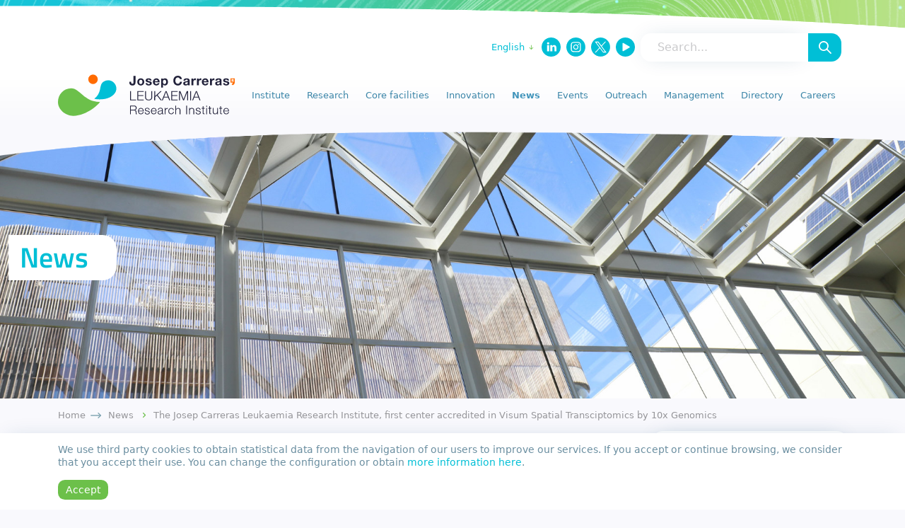

--- FILE ---
content_type: text/html; charset=utf-8
request_url: https://www.carrerasresearch.org/en/news/the-josep-carreras-leukaemia-research-institute-first-center-accredited-in-visum-spatial-transciptomics-by-10x-genomics
body_size: 7698
content:
<!DOCTYPE html>
<html>
  <head>
    <!-- Google tag (gtag.js) -->
    <script async src="https://www.googletagmanager.com/gtag/js?id=G-C0PS33GDFY"></script>
    <script>
      window.dataLayer = window.dataLayer || [];
      function gtag(){dataLayer.push(arguments);}
      gtag('js', new Date());

      gtag('config', 'G-C0PS33GDFY');
    </script>
    
    <title>The Josep Carreras Leukaemia Research Institute, first center accredited in Visum Spatial Transciptomics by 10x Genomics</title>
    <meta name="description" content="The Single Cell unit of the Josep Carreras Leukaemia Research Institute has received the seal of quality that accredits the institution as a reference center...">
    <meta name="viewport" content="width=device-width, initial-scale=1, shrink-to-fit=no">
    <meta name="csrf-param" content="authenticity_token" />
<meta name="csrf-token" content="q4Y9pxfNN+hrBhfmKQGyMOKe/ayunh7SODVYwK1UYSFAVHB+WfYwLnwXbkMFbw0WU4r+NZjYOueDvozpIYiOPw==" />
    
    <link rel="apple-touch-icon" sizes="180x180" href="/assets/favicon/apple-touch-icon-f78b86d574d390c3fc4e78fcf6e596ce2f2445f24192b16a2f10dec82fcbfb79.png">
<link rel="icon" type="image/png" sizes="32x32" href="/assets/favicon/favicon-32x32-21c4d953b03f15de21e571bc8db55a242399f42d77239d133868d706b722c7e0.png">
<link rel="icon" type="image/png" sizes="16x16" href="/assets/favicon/favicon-16x16-1b3d69d83003c230cbde1f040adc4116043b86918fb443b5c26c3783fde95631.png">
<link rel="manifest" href="/assets/favicon/site-c83252466cff0811e7b1bb04910b2fd6efa47e0b84e947c2b4e453dcf6f41d96.webmanifest">
<link rel="mask-icon" href="/assets/favicon/safari-pinned-tab-50941d1358b42eb599c48cb70d04010e59c83410c58520340f7cfc0270f57b4d.svg" color="#5bbad5">
<link rel="shortcut icon" href="/assets/favicon/favicon-45d7d37fa7cf929c645c00927f56ff2dda85dbb91d94093c62c6643692c2523d.ico">
<meta name="msapplication-TileColor" content="#da532c">
<meta name="msapplication-config" content="/assets/favicon/browserconfig-01156bebb296bea46e804124db52385d7522071b42d0f50a028fc5ba159192c4.xml">
<meta name="theme-color" content="#ffffff">
    <link rel="stylesheet" href="/assets/application-7f9b75992ded3a91e53060bbdecbcde8c82dc6a6105b43f1edc3e20583fbdbcc.css" data-turbo-track="reload" media="screen" />
    <script src="/assets/application-21b54edc474ef3503359fded5d4ac9bfdd61c63feb4cff584793f24a82ea718f.js" data-turbo-track="reload"></script>
    
    

<meta property='og:title' content='The Josep Carreras Leukaemia Research Institute, first center accredited in Visum Spatial Transciptomics by 10x Genomics'/>
<meta property='og:image' content='https://www.carrerasresearch.org/rails/active_storage/blobs/redirect/eyJfcmFpbHMiOnsibWVzc2FnZSI6IkJBaHBBcU1ZIiwiZXhwIjpudWxsLCJwdXIiOiJibG9iX2lkIn19--c76515e15fac61b3478e37741c60699782212204/235.jpg?locale=en'/>
<meta property='og:description' content="The Single Cell unit of the Josep Carreras Leukaemia Research Institute has received the seal of quality that accredits the institution as a reference center..."/>
<meta property='og:url' content="https://carrerasresearch.org/en/news/the-josep-carreras-leukaemia-research-institute-first-center-accredited-in-visum-spatial-transciptomics-by-10x-genomics/"/>


  </head>






  
  <body data-spy="scroll" data-target="#navbar-example" class="posts show">
  

  <header>

    




<div class="tophead"></div>


<!-- zona que només apareixerà en dispositius mòbils-->
<section class="topmobile">

  <div class="topmobile-wrapper">
    
        <div class="social-menu">
          <a href="https://www.linkedin.com/company/josep-carreras-leukaemia-research-institute/?originalSubdomain=es" target="_blank" class="mobile-linkedin"></a>
          <a href="https://www.instagram.com/institutjosepcarreras/" target="_blank" class="mobile-instagram"></a>
          <a href="https://twitter.com/CarrerasIJC" target="_blank" class="mobile-twitter"></a>
          <a href="https://www.youtube.com/@CarrerasIJC" target="_blank" class="mobile-youtube"></a>
          <div><a class="blue" href="/ca/noticies/linstitut-de-recerca-contra-la-leucemia-josep-carreras-primer-centre-acreditat-en-visum-spatial-transciptomics-per-10x-genomics">ca</a></div><div><a class="blue" href="/es/noticias/el-instituto-de-investigacion-contra-la-leucemia-josep-carreras-primer-centro-acreditado-en-visum-spatial-transciptomics-por-10x-genomics">es</a></div><div><a class="blue" href="/en/news/the-josep-carreras-leukaemia-research-institute-first-center-accredited-in-visum-spatial-transciptomics-by-10x-genomics">en</a></div>
  </div>

</section>




<div class="navband" id="mainmenu">
<div class="container">

  <nav class="navbar-inverse nav-upper">
    
    <div class="navbar-expand text-right">
    
    <ul class="navbar-nav">


      <li class="nav-item dropdown">
          
          <a class="nav-link dropdown-toggle" href="#" id="navbarDropdown" role="button" data-bs-toggle="dropdown" aria-haspopup="true" aria-expanded="false">
            English
            <i class="fa fa-chevron-down" id="arrow-down"></i>
          </a>
 
          <div class="dropdown-menu" aria-labelledby="navbarDropdown">
            
             <div><a class="dropdown-item" href="/en/news/the-josep-carreras-leukaemia-research-institute-first-center-accredited-in-visum-spatial-transciptomics-by-10x-genomics">English</a></div><div><a class="dropdown-item" href="/es/noticias/el-instituto-de-investigacion-contra-la-leucemia-josep-carreras-primer-centro-acreditado-en-visum-spatial-transciptomics-por-10x-genomics">Castellano</a></div><div><a class="dropdown-item" href="/ca/noticies/linstitut-de-recerca-contra-la-leucemia-josep-carreras-primer-centre-acreditat-en-visum-spatial-transciptomics-per-10x-genomics">Català</a></div>
             
             <!--<div>--><!--</div>-->

          </div>
        

      </li>


      <li class="nav-item"><a href="https://www.linkedin.com/company/josep-carreras-leukaemia-research-institute/?originalSubdomain=es" target="_blank" class="nav-linkedin"></a></li>
      <li class="nav-item"><a href="https://www.instagram.com/institutjosepcarreras/" target="_blank" class="nav-instagram"></a></li>
      <li class="nav-item"><a href="https://twitter.com/CarrerasIJC" target="_blank" class="nav-twitter"></a></li>
      <li class="nav-item"><a href="https://www.youtube.com/@CarrerasIJC" target="_blank" class="nav-youtube"></a></li>

      <li class="nav-item">    



<form id="searchform-global" class="mbnone" action="/en/search/search" accept-charset="UTF-8" method="get">
  <input type="text" name="query" id="query" placeholder="Search..." class="searcharea searchstyle" />
  <input type="submit" name="commit" value="Send" data-disable-with="Send" />
</form></li>
      

    </ul>
  </div><!--navbar collapse-->
  </nav>





<nav class="navbar navbar-expand-lg">
  

  <a title="Josep Carreras Leukaemia Research Institute" class="navbar-brand" href="/en"><img width="180" class="navbar-logo" alt="Josep Carreras Leukaemia Research Institute" src="/assets/logo-en-406b14fcb5b5fa55e80c3ec9ec4dbb86ff8a3b3f21f4e3238c510772cd7bbd1e.svg" /></a>
  


<button class="navbar-toggler" type="button" data-bs-toggle="collapse" data-bs-target="#navbarSupportedContent" aria-controls="navbarSupportedContent" aria-expanded="false" aria-label="Toggle navigation">
      <span class="navbar-toggler-icon"></span>
</button>




  <div class="collapse navbar-collapse" id="navbarSupportedContent">
    
    <ul class="navbar-nav">

      <li class="nav-item"><a class="nav-link " href="/en/institute/welcome">Institute</a></li>
      <li class="nav-item"><a class="nav-link " href="/en/research">Research</a></li>
      <li class="nav-item"><a class="nav-link " href="/en/core-facilities">Core facilities</a></li>
      <li class="nav-item"><a class="nav-link " href="/en/innovation">Innovation</a></li>
      <li class="nav-item"><a class="nav-link active" href="/en/news">News</a></li>
      <li class="nav-item"><a class="nav-link " href="/en/events">Events</a></li>
      <li class="nav-item"><a class="nav-link " href="/en/outreach">Outreach</a></li>
      <li class="nav-item"><a class="nav-link " href="/en/management">Management</a></li>
      <li class="nav-item"><a class="nav-link " href="/en/directory">Directory</a></li>
      <li class="nav-item"><a target="_blank" class="nav-link " href="https://careers.carrerasresearch.org">Careers</a></li>
      
      
           
    </ul>

  </div><!--collapse-->
</nav>
</div><!--end container-->
</div><!--end band-->




    <section class="slider-min slider-posts">
    <div class="wrapper">
        	<h1 class="headsection">News</h1>
    </div>
</section>
    

  <!--<section class="newsmenu">

    <div class="newsmenu-wrap">
    
      <a href="#">Principal</a>
      <div class="separador"></div>
      <a href="#">Parlem amb</a>
      <div class="separador"></div>
      <a href="#">Videos</a>
      <div class="separador"></div>
      <a href="#">IJC als Mitjans</a>
      <div class="separador"></div>
      <a href="#">Temes</a>
      <div class="separador"></div>
      <a href="#">Seccions</a>
      <div class="separador"></div>
      <a href="#">Grups d'investigació</a>

    </div>

  </section>-->


  <section class="breadcrumb">
  
  <div class="breadcrumb-wrap">
    
      	<a href="/en">Home</a>  
	
		
      
     <a href="/en/news">News</a>

     <a href="/en/news/the-josep-carreras-leukaemia-research-institute-first-center-accredited-in-visum-spatial-transciptomics-by-10x-genomics">The Josep Carreras Leukaemia Research Institute, first center accredited in Visum Spatial Transciptomics by 10x Genomics</a>



     
  </div>

</section><!--end breadcrumb-->

  </header>







  <main>
    <div class="main-wrap">
      





      <div class="content">
        


	<article class="post">

	<header>

		<h1 class="title-post-show">The Josep Carreras Leukaemia Research Institute, first center accredited in Visum Spatial Transciptomics by 10x Genomics</h1>


		<div class="post-activity">

			<div>
				<ul class="post-social">
	<li><a class="twitter" href="https://twitter.com/intent/tweet?url=https://carrerasresearch.org/en/news/the-josep-carreras-leukaemia-research-institute-first-center-accredited-in-visum-spatial-transciptomics-by-10x-genomics/">Twitter</a></li>
	<li><a class="facebook" href="https://www.facebook.com/share.php?u=https://carrerasresearch.org/en/news/the-josep-carreras-leukaemia-research-institute-first-center-accredited-in-visum-spatial-transciptomics-by-10x-genomics/">Facebook</a></li>
	<li><a class="linkedin" target="_blank" href="https://www.linkedin.com/sharing/share-offsite/?url=https://carrerasresearch.org/en/news/the-josep-carreras-leukaemia-research-institute-first-center-accredited-in-visum-spatial-transciptomics-by-10x-genomics/">Linkedin</a></li>
	<li><a class="whatsapp" target="_blank" href="whatsapp://send?text=https://carrerasresearch.org/en/news/the-josep-carreras-leukaemia-research-institute-first-center-accredited-in-visum-spatial-transciptomics-by-10x-genomics/" data-action="share/whatsapp/share">Whatsapp</a></li>
	<li><a class="telegram" target="_blank" href="https://t.me/share/url?url=https://carrerasresearch.org/en/news/the-josep-carreras-leukaemia-research-institute-first-center-accredited-in-visum-spatial-transciptomics-by-10x-genomics/&amp;text=The Josep Carreras Leukaemia Research Institute, first center accredited in Visum Spatial Transciptomics by 10x Genomics">Telegram</a></li>
</ul>	

				<span class="date">March 21, 2023</span>
			</div>

		

			<div>

				<div class="tag-wrapper">
				</div>
			</div>

		</div>

		<h2 class="title-summary-show">The Single Cell unit of the Josep Carreras Leukaemia Research Institute has received the seal of quality that accredits the institution as a reference center in Spain for the Visum Spatial Gene Expression technology, from the company 10x Genomics. The accreditation, has been formalized at the first 10x Genomics Spatial Symposium, organized jointly and which has taken place in the main building of the Josep Carreras Institute, at the Can Ruti campus in Badalona.</h2>

	</header>






	<div class="post-body">

		

			<figure class="inlinepost__image">
				<img alt="The Josep Carreras Leukaemia Research Institute, first center accredited in Visum Spatial Transciptomics by 10x Genomics" src="https://www.carrerasresearch.org/rails/active_storage/representations/redirect/eyJfcmFpbHMiOnsibWVzc2FnZSI6IkJBaHBBcU1ZIiwiZXhwIjpudWxsLCJwdXIiOiJibG9iX2lkIn19--c76515e15fac61b3478e37741c60699782212204/eyJfcmFpbHMiOnsibWVzc2FnZSI6IkJBaDdDRG9MWm05eWJXRjBTU0lJYW5CbkJqb0dSVlE2RUdGMWRHOWZiM0pwWlc1MFZEb0xjbVZ6YVhwbFNTSU5OalV3V0RZMU1GNEdPd1pVIiwiZXhwIjpudWxsLCJwdXIiOiJ2YXJpYXRpb24ifX0=--69c6a86f6a33eb96ec1494362806a619583458ac/235.jpg?locale=en" />
				<figcaption style="display: none;">The Josep Carreras Leukaemia Research Institute, first center accredited in Visum Spatial Transciptomics by 10x Genomics</figcaption>
			</figure>

			

		

		<div class="inlinepost__text">
		<p>The Single Cell technology is the latest revolution in the functional analysis of cancer. Among its applications, the so-called Spatial Transcriptomics stands out, which makes it possible to know the activity of each of the cells that make up a tumor, without losing their three-dimensional context, highlighting the small differences between them and helping researchers to distinguish their functions and vulnerabilities. This is a complex and very new methodology, which requires specialized and accredited staff in its use.</p>

<p>The company 10x Genomics is the owner of the Visium Spatial Gene Expression system which, according to Daniela Grases, specialist of the Single Cell Unit of the Josep Carreras Institute, &quot;presents a series of advantages, such as a larger tissue capture area and a less automated protocol, which allows a lower investment in machinery&quot;. With the certification by 10x Genomics, the Institute confirms its position as a leader and pioneer in the use of this system, one of the most advanced in the field. This will allow its Single Cell Unit to offer Spatial Transcriptomics services with the highest quality, both internally and externally, and to establish new international collaborations.</p>

<p>To formalize the accreditation, and launch the strategic agreement between the Josep Carreras Institute and 10x Genomics, the first 10x Genomics Spatial Symposium was held today in the Institute&#39;s auditorium, with top-level conferences by expert researchers, such as Dr. Manel Esteller, director of the Josep Carreras Institute, on how the use of these methodologies can help to extract information about how tumors grow and organize themselves.</p>

<p>In this sense, Dr. Esteller stated in the presentation of the symposium that &quot;this technology will change the game in oncology research&quot;, a statement that was completed by Ms. Valentina Meneghin, Marketing Manager of 10x Genomics, anticipating that &quot;this certification is the beginning of a lot of great experiments at the Josep Carreras Institute&quot;.</p>

<p>With these new technologies, researchers at the Josep Carreras Leukaemia Research Institute are closer to understanding key elements of cancer and leukemia that can lead to a new generation of more potent, selective drugs with fewer side effects.</p>

		</div>

	</div><!--post body-->



			

				 <!-- <figure> -->
				 	<br>
				 	<br>
				 	

				 	<!-- <figcaption> -->
					<!-- </figcaption> -->

				<!-- </figure> -->


		
		<!--#no tenim pins-->
	

	
</article>

<a class="back-button" href="/en/news">Back</a>



      </div>






      <aside>
        
          <form id="searchform" action="" accept-charset="UTF-8" data-remote="true" method="get">
    <input type="text" name="search" id="search" placeholder="Search..." class="searcharea searchstyle lupa" />
</form>

<script>

$(".searcharea").keyup(function(){

  $(this).toggleClass("spinner lupa");

  $.ajax({

    url: "/en/news",
    data: $(this).serialize(),
    dataType: "script"

  }).done( function(){

    $(this).toggleClass("spinner lupa");

  });
  
});



</script>


<a class="bluebutton" href="/en/press">Media Mentions</a>




<!-- Newsletter Button -->
<!-- <a href="#" class="button-newsletter">
  <strong>Butlletí de Notícies</strong><br>
  Subscriu-te
</a> -->


<!-- tags/temes -->




<!-- Posts By Months -->




<!-- Show Posts by Year -->




      <div class="twitter-container">
        

<!-- <a class="twitter-timeline" data-width="390" data-height="800" href="https://twitter.com/CarrerasIJC?ref_src=twsrc%5Etfw">Tweets by CarrerasIJC</a> <script async src="https://platform.twitter.com/widgets.js" charset="utf-8"></script> -->


      </div>


<!-- <a class="twitter-timeline" data-height="1000" href="https://twitter.com/CarrerasIJC?ref_src=twsrc%5Etfw">Tweets by CarrerasIJC</a> <script async src="https://platform.twitter.com/widgets.js" charset="utf-8"></script> -->




































<!-- Parlem amb -->
<!--<div class="sidebar-staff">
  
  <div class="header-wrapper">
    <div><h2 class="title-section text-whale100"></h2></div>
    <div></div>
  </div>


  <div class="person">
    <figure>
    </figure>

    <h2 class="title-persones-one">Dr. Feliu Milla</h2>
    <h3 class="title-persones-two">Director Científic del Campus Clínic</h3>
  </div>



  <div class="person">
    <figure>
    </figure>

    <h2 class="title-persones-one">Ruth Risueño</h2>
    <h3 class="title-persones-two">Leukos Biotech</h3>
  </div>

</div>-->































      </aside>




    </div>  
  </main>






  <turbo-frame id="cookie_consent" src="/en/cookies"></turbo-frame>

  <footer>
    <section class="footer footer-nocurve">

	<div class="container footer-flex-container">


		<!-- Col 1 -->
		<div class="footer-flex-col">

			<div>
				<img width="200" alt="Logo Insitut de Recerca Contra la Leucèmia" src="/assets/logo-w-en-5df195c03c9d74b2e3f25d242c13bdcc5a561706ddba38e82a4ef0753893f0c7.svg" />
			</div>

			<!--<p class="mt-3">--><!--</p>-->

			<div>
				<!--<div><i class="bi bi-info-circle-fill"></i></div>-->
				<a class="contactus" href="/en/contact-us">Contact us</a>
			</div>

		</div>


		<!-- Col 2 -->
		<!--<div class="footer-flex-col">-->


			<!--<div class="location-wrap">

				<div><i class="bi bi-geo-alt-fill"></i></div>

				<div>
					<p>Carretera de Can Ruti,<br>
					Camí de les Escoles, s/n, 08916<br>
					Badalona, Barcelona. Spain</p>

					
				</div>

			</div>-->


			<!--<div class="location-wrap">-->
				<!--<div><i class="bi bi-info-circle-fill"></i></div>-->
				<!--<div><p>--><!--</p></div>-->
			<!--</div>-->

		

			<!--<div class="location-wrap">

				<div><i class="bi bi-telephone"></i></div>	
				
				<div>
					<p>Tel: (+34) 93 557 2800<br> Fax: (+34) 93 465 1472</p>
				</div>
				
			</div>-->

			

		<!--</div>-->

		
		<!-- Col 3 -->
		<div class="footer-flex-col">
			<h2>Social media</h2>

			<div class="social-menu-white">
				<a href="https://www.linkedin.com/company/josep-carreras-leukaemia-research-institute/?originalSubdomain=es" target="_blank" class="linkedin"></a>
				<a href="https://www.instagram.com/institutjosepcarreras/" target="_blank" class="instagram"></a>
				<a href="https://twitter.com/CarrerasIJC" target="_blank" class="twitter"></a>
				<a href="https://www.youtube.com/@CarrerasIJC" target="_blank" class="youtube"></a>
			</div>
		</div>




		<!-- Col 4 -->
		<div class="footer-flex-col">
			<h2>We are</h2>

			<a target="blank" href="https://cerca.cat"><img width="135" alt="Logo Centres de Recerca de Catalunya" src="/assets/logo-centres-recerca-catalunya-white2-31bc62500a46ca736c66ce8ebdc139500b21e0d0f1e1d8163e93efc905370361.svg" /></a>
		</div>



		<!-- Col 4 -->
		<div class="footer-flex-col">
			<h2>Recognised by</h2>


			<a target="blank" href="/en/institute/transparency-portal#transparency-5"><img width="137" alt="Severo Ochoa" src="/assets/logo_severo_ochoa_white-7531ae9067c61434704f5872844f495652022c0ac0c0921badbdf126c69dc593.svg" /></a>

			<a target="blank" href="https://www.contraelcancer.es/es/area-investigador"><img width="180" alt="Acreditación Asociación Española Contra el Cáncer" src="/assets/asociacion-espanola-contra-el-cancer-acreditacion-11084a5d497a58561ece1e82a1ad821e762cad62eb9c501d02d04429275b7b13.png" /></a>


			<a target="blank" href="/en/institute/transparency-portal#transparency-5"><img width="90" alt="RH Excellence Research" src="/assets/excelencia-f7ecd9c40ed0540e9885a6972176a2578ae9b06878b7349d75851c3cdd3849ad.svg" /></a>

			
		</div>


			

	</div><!--end master container-->

</section>

<section class="subfooter">
	<div class="container">
		<div class="row">
			<div class="col subfooter-container">
				<div class="subfooter-bloc">
					<p>2026 © Josep Carreras Leukaemia Research Institute </p>
				</div>
				
				<!--<div class="subfooter-bloc">-->
					<!--<ul>-->
						<!--<li>--><!--</li>-->
						<!--<li>--><!--</li>-->
						
					<!--</ul>-->
				<!--</div>-->

				<div class="subfooter-bloc">
					
					<ul>
						<!-- <li></li> -->
						<li><a href="/en/p/legal-disclaimer">Legal disclaimer</a></li>
						<li><a href="/en/p/cookies-policy">Cookies policy</a></li>
						
						<li><a target="_blank" href="https://carrerasresearch.report2box.com/home?change_language=en">Whistleblowing Channel</a></li>
						
						<!-- <li></li> -->
						<li></li>
					</ul>

				</div>
			</div>
		</div>
	</div>
</section>



		<!-- <div class="footer-flex-col"> -->

			<!-- <ul> -->
				<!--<li><a href="#">Newsletter</a></li>-->
				<!--<li></li>-->
				<!--<li><a href="https://g.page/CarrerasIJC?share" target="_blank">Google Maps</a></li>-->
			<!-- </ul> -->

		<!-- </div> -->
  </footer>


  </body>

</html>


--- FILE ---
content_type: text/html; charset=utf-8
request_url: https://www.carrerasresearch.org/en/cookies
body_size: 5077
content:
<!DOCTYPE html>
<html>
  <head>
    <!-- Google tag (gtag.js) -->
    <script async src="https://www.googletagmanager.com/gtag/js?id=G-C0PS33GDFY"></script>
    <script>
      window.dataLayer = window.dataLayer || [];
      function gtag(){dataLayer.push(arguments);}
      gtag('js', new Date());

      gtag('config', 'G-C0PS33GDFY');
    </script>
    
    <title>:site_name</title>
    <meta name="description" content=":site_name">
    <meta name="viewport" content="width=device-width, initial-scale=1, shrink-to-fit=no">
    <meta name="csrf-param" content="authenticity_token" />
<meta name="csrf-token" content="URGdHQ6kGJVMN6uAh8/HlD3eRkT5agHE0LV4Sb2R9wu6w9DEQJ8fU1sm0iWroXiyjMpF3c8sJfFrPqxgMU0YFQ==" />
    
    <link rel="apple-touch-icon" sizes="180x180" href="/assets/favicon/apple-touch-icon-f78b86d574d390c3fc4e78fcf6e596ce2f2445f24192b16a2f10dec82fcbfb79.png">
<link rel="icon" type="image/png" sizes="32x32" href="/assets/favicon/favicon-32x32-21c4d953b03f15de21e571bc8db55a242399f42d77239d133868d706b722c7e0.png">
<link rel="icon" type="image/png" sizes="16x16" href="/assets/favicon/favicon-16x16-1b3d69d83003c230cbde1f040adc4116043b86918fb443b5c26c3783fde95631.png">
<link rel="manifest" href="/assets/favicon/site-c83252466cff0811e7b1bb04910b2fd6efa47e0b84e947c2b4e453dcf6f41d96.webmanifest">
<link rel="mask-icon" href="/assets/favicon/safari-pinned-tab-50941d1358b42eb599c48cb70d04010e59c83410c58520340f7cfc0270f57b4d.svg" color="#5bbad5">
<link rel="shortcut icon" href="/assets/favicon/favicon-45d7d37fa7cf929c645c00927f56ff2dda85dbb91d94093c62c6643692c2523d.ico">
<meta name="msapplication-TileColor" content="#da532c">
<meta name="msapplication-config" content="/assets/favicon/browserconfig-01156bebb296bea46e804124db52385d7522071b42d0f50a028fc5ba159192c4.xml">
<meta name="theme-color" content="#ffffff">
    <link rel="stylesheet" href="/assets/application-7f9b75992ded3a91e53060bbdecbcde8c82dc6a6105b43f1edc3e20583fbdbcc.css" data-turbo-track="reload" media="screen" />
    <script src="/assets/application-21b54edc474ef3503359fded5d4ac9bfdd61c63feb4cff584793f24a82ea718f.js" data-turbo-track="reload"></script>
    
    
  </head>







  
  <body data-spy="scroll" data-target="#navbar-example" class="cookies index">

  

  <header>



    




<div class="tophead"></div>


<!-- zona que només apareixerà en dispositius mòbils-->
<section class="topmobile">

  <div class="topmobile-wrapper">
    
        <div class="social-menu">
          <a href="https://www.linkedin.com/company/josep-carreras-leukaemia-research-institute/?originalSubdomain=es" target="_blank" class="mobile-linkedin"></a>
          <a href="https://www.instagram.com/institutjosepcarreras/" target="_blank" class="mobile-instagram"></a>
          <a href="https://twitter.com/CarrerasIJC" target="_blank" class="mobile-twitter"></a>
          <a href="https://www.youtube.com/@CarrerasIJC" target="_blank" class="mobile-youtube"></a>
          
  </div>

</section>




<div class="navband" id="mainmenu">
<div class="container">

  <nav class="navbar-inverse nav-upper">
    
    <div class="navbar-expand text-right">
    
    <ul class="navbar-nav">


      <li class="nav-item dropdown">
          
          <a class="nav-link dropdown-toggle" href="#" id="navbarDropdown" role="button" data-bs-toggle="dropdown" aria-haspopup="true" aria-expanded="false">
            English
            <i class="fa fa-chevron-down" id="arrow-down"></i>
          </a>
 
          <div class="dropdown-menu" aria-labelledby="navbarDropdown">
            
             
             
             <!--<div>--><!--</div>-->

          </div>
        

      </li>


      <li class="nav-item"><a href="https://www.linkedin.com/company/josep-carreras-leukaemia-research-institute/?originalSubdomain=es" target="_blank" class="nav-linkedin"></a></li>
      <li class="nav-item"><a href="https://www.instagram.com/institutjosepcarreras/" target="_blank" class="nav-instagram"></a></li>
      <li class="nav-item"><a href="https://twitter.com/CarrerasIJC" target="_blank" class="nav-twitter"></a></li>
      <li class="nav-item"><a href="https://www.youtube.com/@CarrerasIJC" target="_blank" class="nav-youtube"></a></li>

      <li class="nav-item">    



<form id="searchform-global" class="mbnone" action="/en/search/search" accept-charset="UTF-8" method="get">
  <input type="text" name="query" id="query" placeholder="Search..." class="searcharea searchstyle" />
  <input type="submit" name="commit" value="Send" data-disable-with="Send" />
</form></li>
      

    </ul>
  </div><!--navbar collapse-->
  </nav>





<nav class="navbar navbar-expand-lg">
  

  <a title="Josep Carreras Leukaemia Research Institute" class="navbar-brand" href="/en"><img width="180" class="navbar-logo" alt="Josep Carreras Leukaemia Research Institute" src="/assets/logo-en-406b14fcb5b5fa55e80c3ec9ec4dbb86ff8a3b3f21f4e3238c510772cd7bbd1e.svg" /></a>
  


<button class="navbar-toggler" type="button" data-bs-toggle="collapse" data-bs-target="#navbarSupportedContent" aria-controls="navbarSupportedContent" aria-expanded="false" aria-label="Toggle navigation">
      <span class="navbar-toggler-icon"></span>
</button>




  <div class="collapse navbar-collapse" id="navbarSupportedContent">
    
    <ul class="navbar-nav">

      <li class="nav-item"><a class="nav-link " href="/en/institute/welcome">Institute</a></li>
      <li class="nav-item"><a class="nav-link " href="/en/research">Research</a></li>
      <li class="nav-item"><a class="nav-link " href="/en/core-facilities">Core facilities</a></li>
      <li class="nav-item"><a class="nav-link " href="/en/innovation">Innovation</a></li>
      <li class="nav-item"><a class="nav-link " href="/en/news">News</a></li>
      <li class="nav-item"><a class="nav-link " href="/en/events">Events</a></li>
      <li class="nav-item"><a class="nav-link " href="/en/outreach">Outreach</a></li>
      <li class="nav-item"><a class="nav-link " href="/en/management">Management</a></li>
      <li class="nav-item"><a class="nav-link " href="/en/directory">Directory</a></li>
      <li class="nav-item"><a target="_blank" class="nav-link " href="https://careers.carrerasresearch.org">Careers</a></li>
      
      
           
    </ul>

  </div><!--collapse-->
</nav>
</div><!--end container-->
</div><!--end band-->




  

  </header>




  <main>
    
    <turbo-frame id="cookie_consent">

	<section class="cookies" id="CookieModal">
		
		<div class="ijc-container">
			<div class="row">
				
				<p> We use third party cookies to obtain statistical data from the navigation of our users to improve our services. If you accept or continue browsing, we consider that you accept their use. You can change the configuration or obtain <a target="_blank" href="/en/p/cookies-policy">more information here</a>.			
				</p>


			</div>		
		</div>

		<div class="ijc-container">

			
			<form class="button_to" method="post" action="/en/cookies/consent?consent=true"><input class="cookies__btn cookies__accept" onclick="hideModal()" type="submit" value="Accept" /><input type="hidden" name="authenticity_token" value="LXrAIixOJq4JFgkuDbcTlLbEySN9l2w/4tyT3x3cafwp3scwZqONtvs0l2ErD1d7WuzjZtvR00iq23SPihKSnw==" autocomplete="off" /></form>	


		</div>

	</section>



	<script>
		function hideModal(){
			let consentModal = document.getElementById('CookieModal');
				if(consentModal){
					let modalToHide = getInstance(consentModal)
					modalToHide.hide();
				}
		}
	</script>





</turbo-frame>

  </main>


  <turbo-frame id="cookie_consent" src="/en/cookies"></turbo-frame>

  <footer>
    <section class="footer footer-nocurve">

	<div class="container footer-flex-container">


		<!-- Col 1 -->
		<div class="footer-flex-col">

			<div>
				<img width="200" alt="Logo Insitut de Recerca Contra la Leucèmia" src="/assets/logo-w-en-5df195c03c9d74b2e3f25d242c13bdcc5a561706ddba38e82a4ef0753893f0c7.svg" />
			</div>

			<!--<p class="mt-3">--><!--</p>-->

			<div>
				<!--<div><i class="bi bi-info-circle-fill"></i></div>-->
				<a class="contactus" href="/en/contact-us">Contact us</a>
			</div>

		</div>


		<!-- Col 2 -->
		<!--<div class="footer-flex-col">-->


			<!--<div class="location-wrap">

				<div><i class="bi bi-geo-alt-fill"></i></div>

				<div>
					<p>Carretera de Can Ruti,<br>
					Camí de les Escoles, s/n, 08916<br>
					Badalona, Barcelona. Spain</p>

					
				</div>

			</div>-->


			<!--<div class="location-wrap">-->
				<!--<div><i class="bi bi-info-circle-fill"></i></div>-->
				<!--<div><p>--><!--</p></div>-->
			<!--</div>-->

		

			<!--<div class="location-wrap">

				<div><i class="bi bi-telephone"></i></div>	
				
				<div>
					<p>Tel: (+34) 93 557 2800<br> Fax: (+34) 93 465 1472</p>
				</div>
				
			</div>-->

			

		<!--</div>-->

		
		<!-- Col 3 -->
		<div class="footer-flex-col">
			<h2>Social media</h2>

			<div class="social-menu-white">
				<a href="https://www.linkedin.com/company/josep-carreras-leukaemia-research-institute/?originalSubdomain=es" target="_blank" class="linkedin"></a>
				<a href="https://www.instagram.com/institutjosepcarreras/" target="_blank" class="instagram"></a>
				<a href="https://twitter.com/CarrerasIJC" target="_blank" class="twitter"></a>
				<a href="https://www.youtube.com/@CarrerasIJC" target="_blank" class="youtube"></a>
			</div>
		</div>




		<!-- Col 4 -->
		<div class="footer-flex-col">
			<h2>We are</h2>

			<a target="blank" href="https://cerca.cat"><img width="135" alt="Logo Centres de Recerca de Catalunya" src="/assets/logo-centres-recerca-catalunya-white2-31bc62500a46ca736c66ce8ebdc139500b21e0d0f1e1d8163e93efc905370361.svg" /></a>
		</div>



		<!-- Col 4 -->
		<div class="footer-flex-col">
			<h2>Recognised by</h2>


			<a target="blank" href="/en/institute/transparency-portal#transparency-5"><img width="137" alt="Severo Ochoa" src="/assets/logo_severo_ochoa_white-7531ae9067c61434704f5872844f495652022c0ac0c0921badbdf126c69dc593.svg" /></a>

			<a target="blank" href="https://www.contraelcancer.es/es/area-investigador"><img width="180" alt="Acreditación Asociación Española Contra el Cáncer" src="/assets/asociacion-espanola-contra-el-cancer-acreditacion-11084a5d497a58561ece1e82a1ad821e762cad62eb9c501d02d04429275b7b13.png" /></a>


			<a target="blank" href="/en/institute/transparency-portal#transparency-5"><img width="90" alt="RH Excellence Research" src="/assets/excelencia-f7ecd9c40ed0540e9885a6972176a2578ae9b06878b7349d75851c3cdd3849ad.svg" /></a>

			
		</div>


			

	</div><!--end master container-->

</section>

<section class="subfooter">
	<div class="container">
		<div class="row">
			<div class="col subfooter-container">
				<div class="subfooter-bloc">
					<p>2026 © Josep Carreras Leukaemia Research Institute </p>
				</div>
				
				<!--<div class="subfooter-bloc">-->
					<!--<ul>-->
						<!--<li>--><!--</li>-->
						<!--<li>--><!--</li>-->
						
					<!--</ul>-->
				<!--</div>-->

				<div class="subfooter-bloc">
					
					<ul>
						<!-- <li></li> -->
						<li><a href="/en/p/legal-disclaimer">Legal disclaimer</a></li>
						<li><a href="/en/p/cookies-policy">Cookies policy</a></li>
						
						<li><a target="_blank" href="https://carrerasresearch.report2box.com/home?change_language=en">Whistleblowing Channel</a></li>
						
						<!-- <li></li> -->
						<li></li>
					</ul>

				</div>
			</div>
		</div>
	</div>
</section>



		<!-- <div class="footer-flex-col"> -->

			<!-- <ul> -->
				<!--<li><a href="#">Newsletter</a></li>-->
				<!--<li></li>-->
				<!--<li><a href="https://g.page/CarrerasIJC?share" target="_blank">Google Maps</a></li>-->
			<!-- </ul> -->

		<!-- </div> -->
  </footer>


  </body>

</html>

--- FILE ---
content_type: text/css
request_url: https://www.carrerasresearch.org/assets/application-7f9b75992ded3a91e53060bbdecbcde8c82dc6a6105b43f1edc3e20583fbdbcc.css
body_size: 858407
content:

/*!
 * Bootstrap  v5.2.3 (https://getbootstrap.com/)
 * Copyright 2011-2022 The Bootstrap Authors
 * Copyright 2011-2022 Twitter, Inc.
 * Licensed under MIT (https://github.com/twbs/bootstrap/blob/main/LICENSE)
 */
@import url("https://fonts.googleapis.com/css2?family=Source+Serif+Pro&display=swap");
:root {
  --bs-blue: #0d6efd;
  --bs-indigo: #6610f2;
  --bs-purple: #6f42c1;
  --bs-pink: #d63384;
  --bs-red: #dc3545;
  --bs-orange: #fd7e14;
  --bs-yellow: #ffc107;
  --bs-green: #198754;
  --bs-teal: #20c997;
  --bs-cyan: #0dcaf0;
  --bs-black: #000;
  --bs-white: #fff;
  --bs-gray: #6c757d;
  --bs-gray-dark: #343a40;
  --bs-gray-100: #f8f9fa;
  --bs-gray-200: #e9ecef;
  --bs-gray-300: #dee2e6;
  --bs-gray-400: #ced4da;
  --bs-gray-500: #adb5bd;
  --bs-gray-600: #6c757d;
  --bs-gray-700: #495057;
  --bs-gray-800: #343a40;
  --bs-gray-900: #212529;
  --bs-primary: #0d6efd;
  --bs-secondary: #6c757d;
  --bs-success: #198754;
  --bs-info: #0dcaf0;
  --bs-warning: #ffc107;
  --bs-danger: #dc3545;
  --bs-light: #f8f9fa;
  --bs-dark: #212529;
  --bs-primary-rgb: 13, 110, 253;
  --bs-secondary-rgb: 108, 117, 125;
  --bs-success-rgb: 25, 135, 84;
  --bs-info-rgb: 13, 202, 240;
  --bs-warning-rgb: 255, 193, 7;
  --bs-danger-rgb: 220, 53, 69;
  --bs-light-rgb: 248, 249, 250;
  --bs-dark-rgb: 33, 37, 41;
  --bs-white-rgb: 255, 255, 255;
  --bs-black-rgb: 0, 0, 0;
  --bs-body-color-rgb: 33, 37, 41;
  --bs-body-bg-rgb: 255, 255, 255;
  --bs-font-sans-serif: system-ui, -apple-system, "Segoe UI", Roboto, "Helvetica Neue", "Noto Sans", "Liberation Sans", Arial, sans-serif, "Apple Color Emoji", "Segoe UI Emoji", "Segoe UI Symbol", "Noto Color Emoji";
  --bs-font-monospace: SFMono-Regular, Menlo, Monaco, Consolas, "Liberation Mono", "Courier New", monospace;
  --bs-gradient: linear-gradient(180deg, rgba(255, 255, 255, 0.15), rgba(255, 255, 255, 0));
  --bs-body-font-family: var(--bs-font-sans-serif);
  --bs-body-font-size: 1rem;
  --bs-body-font-weight: 400;
  --bs-body-line-height: 1.5;
  --bs-body-color: #212529;
  --bs-body-bg: #fff;
  --bs-border-width: 1px;
  --bs-border-style: solid;
  --bs-border-color: #dee2e6;
  --bs-border-color-translucent: rgba(0, 0, 0, 0.175);
  --bs-border-radius: 0.375rem;
  --bs-border-radius-sm: 0.25rem;
  --bs-border-radius-lg: 0.5rem;
  --bs-border-radius-xl: 1rem;
  --bs-border-radius-2xl: 2rem;
  --bs-border-radius-pill: 50rem;
  --bs-link-color: #0d6efd;
  --bs-link-hover-color: #0a58ca;
  --bs-code-color: #d63384;
  --bs-highlight-bg: #fff3cd;
}

*,
*::before,
*::after {
  box-sizing: border-box;
}

@media (prefers-reduced-motion: no-preference) {
  :root {
    scroll-behavior: smooth;
  }
}

body {
  margin: 0;
  font-family: var(--bs-body-font-family);
  font-size: var(--bs-body-font-size);
  font-weight: var(--bs-body-font-weight);
  line-height: var(--bs-body-line-height);
  color: var(--bs-body-color);
  text-align: var(--bs-body-text-align);
  background-color: var(--bs-body-bg);
  -webkit-text-size-adjust: 100%;
  -webkit-tap-highlight-color: rgba(0, 0, 0, 0);
}

hr {
  margin: 1rem 0;
  color: inherit;
  border: 0;
  border-top: 1px solid;
  opacity: 0.25;
}

h6, .h6, h5, .h5, h4, .h4, h3, .h3, h2, .h2, h1, .h1 {
  margin-top: 0;
  margin-bottom: 0.5rem;
  font-weight: 500;
  line-height: 1.2;
}

h1, .h1 {
  font-size: calc(1.375rem + 1.5vw);
}
@media (min-width: 1200px) {
  h1, .h1 {
    font-size: 2.5rem;
  }
}

h2, .h2 {
  font-size: calc(1.325rem + 0.9vw);
}
@media (min-width: 1200px) {
  h2, .h2 {
    font-size: 2rem;
  }
}

h3, .h3 {
  font-size: calc(1.3rem + 0.6vw);
}
@media (min-width: 1200px) {
  h3, .h3 {
    font-size: 1.75rem;
  }
}

h4, .h4 {
  font-size: calc(1.275rem + 0.3vw);
}
@media (min-width: 1200px) {
  h4, .h4 {
    font-size: 1.5rem;
  }
}

h5, .h5 {
  font-size: 1.25rem;
}

h6, .h6 {
  font-size: 1rem;
}

p {
  margin-top: 0;
  margin-bottom: 1rem;
}

abbr[title] {
  text-decoration: underline dotted;
  cursor: help;
  text-decoration-skip-ink: none;
}

address {
  margin-bottom: 1rem;
  font-style: normal;
  line-height: inherit;
}

ol,
ul {
  padding-left: 2rem;
}

ol,
ul,
dl {
  margin-top: 0;
  margin-bottom: 1rem;
}

ol ol,
ul ul,
ol ul,
ul ol {
  margin-bottom: 0;
}

dt {
  font-weight: 700;
}

dd {
  margin-bottom: 0.5rem;
  margin-left: 0;
}

blockquote {
  margin: 0 0 1rem;
}

b,
strong {
  font-weight: bolder;
}

small, .small {
  font-size: 0.875em;
}

mark, .mark {
  padding: 0.1875em;
  background-color: var(--bs-highlight-bg);
}

sub,
sup {
  position: relative;
  font-size: 0.75em;
  line-height: 0;
  vertical-align: baseline;
}

sub {
  bottom: -0.25em;
}

sup {
  top: -0.5em;
}

a {
  color: var(--bs-link-color);
  text-decoration: underline;
}
a:hover {
  color: var(--bs-link-hover-color);
}

a:not([href]):not([class]), a:not([href]):not([class]):hover {
  color: inherit;
  text-decoration: none;
}

pre,
code,
kbd,
samp {
  font-family: var(--bs-font-monospace);
  font-size: 1em;
}

pre {
  display: block;
  margin-top: 0;
  margin-bottom: 1rem;
  overflow: auto;
  font-size: 0.875em;
}
pre code {
  font-size: inherit;
  color: inherit;
  word-break: normal;
}

code {
  font-size: 0.875em;
  color: var(--bs-code-color);
  word-wrap: break-word;
}
a > code {
  color: inherit;
}

kbd {
  padding: 0.1875rem 0.375rem;
  font-size: 0.875em;
  color: var(--bs-body-bg);
  background-color: var(--bs-body-color);
  border-radius: 0.25rem;
}
kbd kbd {
  padding: 0;
  font-size: 1em;
}

figure {
  margin: 0 0 1rem;
}

img,
svg {
  vertical-align: middle;
}

table {
  caption-side: bottom;
  border-collapse: collapse;
}

caption {
  padding-top: 0.5rem;
  padding-bottom: 0.5rem;
  color: #6c757d;
  text-align: left;
}

th {
  text-align: inherit;
  text-align: -webkit-match-parent;
}

thead,
tbody,
tfoot,
tr,
td,
th {
  border-color: inherit;
  border-style: solid;
  border-width: 0;
}

label {
  display: inline-block;
}

button {
  border-radius: 0;
}

button:focus:not(:focus-visible) {
  outline: 0;
}

input,
button,
select,
optgroup,
textarea {
  margin: 0;
  font-family: inherit;
  font-size: inherit;
  line-height: inherit;
}

button,
select {
  text-transform: none;
}

[role=button] {
  cursor: pointer;
}

select {
  word-wrap: normal;
}
select:disabled {
  opacity: 1;
}

[list]:not([type=date]):not([type=datetime-local]):not([type=month]):not([type=week]):not([type=time])::-webkit-calendar-picker-indicator {
  display: none !important;
}

button,
[type=button],
[type=reset],
[type=submit] {
  -webkit-appearance: button;
}
button:not(:disabled),
[type=button]:not(:disabled),
[type=reset]:not(:disabled),
[type=submit]:not(:disabled) {
  cursor: pointer;
}

::-moz-focus-inner {
  padding: 0;
  border-style: none;
}

textarea {
  resize: vertical;
}

fieldset {
  min-width: 0;
  padding: 0;
  margin: 0;
  border: 0;
}

legend {
  float: left;
  width: 100%;
  padding: 0;
  margin-bottom: 0.5rem;
  font-size: calc(1.275rem + 0.3vw);
  line-height: inherit;
}
@media (min-width: 1200px) {
  legend {
    font-size: 1.5rem;
  }
}
legend + * {
  clear: left;
}

::-webkit-datetime-edit-fields-wrapper,
::-webkit-datetime-edit-text,
::-webkit-datetime-edit-minute,
::-webkit-datetime-edit-hour-field,
::-webkit-datetime-edit-day-field,
::-webkit-datetime-edit-month-field,
::-webkit-datetime-edit-year-field {
  padding: 0;
}

::-webkit-inner-spin-button {
  height: auto;
}

[type=search] {
  outline-offset: -2px;
  -webkit-appearance: textfield;
}

/* rtl:raw:
[type="tel"],
[type="url"],
[type="email"],
[type="number"] {
  direction: ltr;
}
*/
::-webkit-search-decoration {
  -webkit-appearance: none;
}

::-webkit-color-swatch-wrapper {
  padding: 0;
}

::file-selector-button {
  font: inherit;
  -webkit-appearance: button;
}

output {
  display: inline-block;
}

iframe {
  border: 0;
}

summary {
  display: list-item;
  cursor: pointer;
}

progress {
  vertical-align: baseline;
}

[hidden] {
  display: none !important;
}

.lead {
  font-size: 1.25rem;
  font-weight: 300;
}

.display-1 {
  font-size: calc(1.625rem + 4.5vw);
  font-weight: 300;
  line-height: 1.2;
}
@media (min-width: 1200px) {
  .display-1 {
    font-size: 5rem;
  }
}

.display-2 {
  font-size: calc(1.575rem + 3.9vw);
  font-weight: 300;
  line-height: 1.2;
}
@media (min-width: 1200px) {
  .display-2 {
    font-size: 4.5rem;
  }
}

.display-3 {
  font-size: calc(1.525rem + 3.3vw);
  font-weight: 300;
  line-height: 1.2;
}
@media (min-width: 1200px) {
  .display-3 {
    font-size: 4rem;
  }
}

.display-4 {
  font-size: calc(1.475rem + 2.7vw);
  font-weight: 300;
  line-height: 1.2;
}
@media (min-width: 1200px) {
  .display-4 {
    font-size: 3.5rem;
  }
}

.display-5 {
  font-size: calc(1.425rem + 2.1vw);
  font-weight: 300;
  line-height: 1.2;
}
@media (min-width: 1200px) {
  .display-5 {
    font-size: 3rem;
  }
}

.display-6 {
  font-size: calc(1.375rem + 1.5vw);
  font-weight: 300;
  line-height: 1.2;
}
@media (min-width: 1200px) {
  .display-6 {
    font-size: 2.5rem;
  }
}

.list-unstyled {
  padding-left: 0;
  list-style: none;
}

.list-inline {
  padding-left: 0;
  list-style: none;
}

.list-inline-item {
  display: inline-block;
}
.list-inline-item:not(:last-child) {
  margin-right: 0.5rem;
}

.initialism {
  font-size: 0.875em;
  text-transform: uppercase;
}

.blockquote {
  margin-bottom: 1rem;
  font-size: 1.25rem;
}
.blockquote > :last-child {
  margin-bottom: 0;
}

.blockquote-footer {
  margin-top: -1rem;
  margin-bottom: 1rem;
  font-size: 0.875em;
  color: #6c757d;
}
.blockquote-footer::before {
  content: "— ";
}

.img-fluid {
  max-width: 100%;
  height: auto;
}

.img-thumbnail {
  padding: 0.25rem;
  background-color: #fff;
  border: 1px solid var(--bs-border-color);
  border-radius: 0.375rem;
  max-width: 100%;
  height: auto;
}

.figure {
  display: inline-block;
}

.figure-img {
  margin-bottom: 0.5rem;
  line-height: 1;
}

.figure-caption {
  font-size: 0.875em;
  color: #6c757d;
}

.container, section.extended-area div.extended-area-wrapper, section.basic-area .wrapper, section.newsfrontline div.contenidor, section.hometitle > div, section.staff div.staff-container, section.staff div.staff-title, body.reports section.publications2 div.publications2-wrapper, section.summarydata2020 div.summarydata-wrapper, section.summarydata div.summarydata-wrapper, section.aboutus div.aboutus-wrapper, section.topmobile div.topmobile-wrapper, section.sessionhead div.sessionhead-container, section.admin-band-body div.admin-band-body-wrapper, section.admin-band-body div.admin-band-body-multiple, section.secondary-nav div.secondary-nav-container, section.band-location div.wrapper, .band-locations div.wrapper, section.innov-facts div.innov-facts-wrapper, div.unit-modal-wrapper, div.unit-modal-navigator, section.band-unit-member div.band-unit-member-wrapper, section.units-index div.units-index-wrap, div.outreach-two-col-wrap, body.members main div.main-wrap, div.member-body-wrapper, div.member-connections-wrapper, section.member-header div.member-header-wrapper, section.projects div.projects-wrapper, section.group-resources div.group-resources-wrapper, section.group-awards div.group-awards-wrapper, section.group-publications div.group-publications-wrapper, section.group-members div.group-members-wrapper, section.group-body div.group-body-wrapper, section.group-summary div.group-summary-wrapper, div.group-modal-wrapper, section.programs div.programs-wrapper, section.vacancy-body div.wrapper, section.vacancy-summary div.wrapper, section.vacancy-header div.wrapper, section.vacancies div.vacancies-wrapper, body.events main div.main-wrap, body.publications main div.main-wrap, section.agenda-carousel div.agenda-title-container, body.presses main div.main-wrap, body.posts main div.main-wrap, section.newsmenu div.newsmenu-wrap, section.headnews div.headnews-wrap, div.ijc-two-col-wrap, .slider-research-show-wrapper, section.breadcrumb div.breadcrumb-wrap, .ijc-container-shrink, .ijc-container,
.container-fluid,
.container-xxl,
.container-xl,
.container-lg,
.container-md,
.container-sm {
  --bs-gutter-x: 1.5rem;
  --bs-gutter-y: 0;
  width: 100%;
  padding-right: calc(var(--bs-gutter-x) * 0.5);
  padding-left: calc(var(--bs-gutter-x) * 0.5);
  margin-right: auto;
  margin-left: auto;
}

@media (min-width: 576px) {
  .container-sm, .container, section.extended-area div.extended-area-wrapper, section.basic-area .wrapper, section.newsfrontline div.contenidor, section.hometitle > div, section.staff div.staff-container, section.staff div.staff-title, body.reports section.publications2 div.publications2-wrapper, section.summarydata2020 div.summarydata-wrapper, section.summarydata div.summarydata-wrapper, section.aboutus div.aboutus-wrapper, section.topmobile div.topmobile-wrapper, section.sessionhead div.sessionhead-container, section.admin-band-body div.admin-band-body-wrapper, section.admin-band-body div.admin-band-body-multiple, section.secondary-nav div.secondary-nav-container, section.band-location div.wrapper, .band-locations div.wrapper, section.innov-facts div.innov-facts-wrapper, div.unit-modal-wrapper, div.unit-modal-navigator, section.band-unit-member div.band-unit-member-wrapper, section.units-index div.units-index-wrap, div.outreach-two-col-wrap, body.members main div.main-wrap, div.member-body-wrapper, div.member-connections-wrapper, section.member-header div.member-header-wrapper, section.projects div.projects-wrapper, section.group-resources div.group-resources-wrapper, section.group-awards div.group-awards-wrapper, section.group-publications div.group-publications-wrapper, section.group-members div.group-members-wrapper, section.group-body div.group-body-wrapper, section.group-summary div.group-summary-wrapper, div.group-modal-wrapper, section.programs div.programs-wrapper, section.vacancy-body div.wrapper, section.vacancy-summary div.wrapper, section.vacancy-header div.wrapper, section.vacancies div.vacancies-wrapper, body.events main div.main-wrap, body.publications main div.main-wrap, section.agenda-carousel div.agenda-title-container, body.presses main div.main-wrap, body.posts main div.main-wrap, section.newsmenu div.newsmenu-wrap, section.headnews div.headnews-wrap, div.ijc-two-col-wrap, .slider-research-show-wrapper, section.breadcrumb div.breadcrumb-wrap, .ijc-container-shrink, .ijc-container {
    max-width: 540px;
  }
}
@media (min-width: 768px) {
  .container-md, .container-sm, .container, section.extended-area div.extended-area-wrapper, section.basic-area .wrapper, section.newsfrontline div.contenidor, section.hometitle > div, section.staff div.staff-container, section.staff div.staff-title, body.reports section.publications2 div.publications2-wrapper, section.summarydata2020 div.summarydata-wrapper, section.summarydata div.summarydata-wrapper, section.aboutus div.aboutus-wrapper, section.topmobile div.topmobile-wrapper, section.sessionhead div.sessionhead-container, section.admin-band-body div.admin-band-body-wrapper, section.admin-band-body div.admin-band-body-multiple, section.secondary-nav div.secondary-nav-container, section.band-location div.wrapper, .band-locations div.wrapper, section.innov-facts div.innov-facts-wrapper, div.unit-modal-wrapper, div.unit-modal-navigator, section.band-unit-member div.band-unit-member-wrapper, section.units-index div.units-index-wrap, div.outreach-two-col-wrap, body.members main div.main-wrap, div.member-body-wrapper, div.member-connections-wrapper, section.member-header div.member-header-wrapper, section.projects div.projects-wrapper, section.group-resources div.group-resources-wrapper, section.group-awards div.group-awards-wrapper, section.group-publications div.group-publications-wrapper, section.group-members div.group-members-wrapper, section.group-body div.group-body-wrapper, section.group-summary div.group-summary-wrapper, div.group-modal-wrapper, section.programs div.programs-wrapper, section.vacancy-body div.wrapper, section.vacancy-summary div.wrapper, section.vacancy-header div.wrapper, section.vacancies div.vacancies-wrapper, body.events main div.main-wrap, body.publications main div.main-wrap, section.agenda-carousel div.agenda-title-container, body.presses main div.main-wrap, body.posts main div.main-wrap, section.newsmenu div.newsmenu-wrap, section.headnews div.headnews-wrap, div.ijc-two-col-wrap, .slider-research-show-wrapper, section.breadcrumb div.breadcrumb-wrap, .ijc-container-shrink, .ijc-container {
    max-width: 720px;
  }
}
@media (min-width: 992px) {
  .container-lg, .container-md, .container-sm, .container, section.extended-area div.extended-area-wrapper, section.basic-area .wrapper, section.newsfrontline div.contenidor, section.hometitle > div, section.staff div.staff-container, section.staff div.staff-title, body.reports section.publications2 div.publications2-wrapper, section.summarydata2020 div.summarydata-wrapper, section.summarydata div.summarydata-wrapper, section.aboutus div.aboutus-wrapper, section.topmobile div.topmobile-wrapper, section.sessionhead div.sessionhead-container, section.admin-band-body div.admin-band-body-wrapper, section.admin-band-body div.admin-band-body-multiple, section.secondary-nav div.secondary-nav-container, section.band-location div.wrapper, .band-locations div.wrapper, section.innov-facts div.innov-facts-wrapper, div.unit-modal-wrapper, div.unit-modal-navigator, section.band-unit-member div.band-unit-member-wrapper, section.units-index div.units-index-wrap, div.outreach-two-col-wrap, body.members main div.main-wrap, div.member-body-wrapper, div.member-connections-wrapper, section.member-header div.member-header-wrapper, section.projects div.projects-wrapper, section.group-resources div.group-resources-wrapper, section.group-awards div.group-awards-wrapper, section.group-publications div.group-publications-wrapper, section.group-members div.group-members-wrapper, section.group-body div.group-body-wrapper, section.group-summary div.group-summary-wrapper, div.group-modal-wrapper, section.programs div.programs-wrapper, section.vacancy-body div.wrapper, section.vacancy-summary div.wrapper, section.vacancy-header div.wrapper, section.vacancies div.vacancies-wrapper, body.events main div.main-wrap, body.publications main div.main-wrap, section.agenda-carousel div.agenda-title-container, body.presses main div.main-wrap, body.posts main div.main-wrap, section.newsmenu div.newsmenu-wrap, section.headnews div.headnews-wrap, div.ijc-two-col-wrap, .slider-research-show-wrapper, section.breadcrumb div.breadcrumb-wrap, .ijc-container-shrink, .ijc-container {
    max-width: 960px;
  }
}
@media (min-width: 1200px) {
  .container-xl, .container-lg, .container-md, .container-sm, .container, section.extended-area div.extended-area-wrapper, section.basic-area .wrapper, section.newsfrontline div.contenidor, section.hometitle > div, section.staff div.staff-container, section.staff div.staff-title, body.reports section.publications2 div.publications2-wrapper, section.summarydata2020 div.summarydata-wrapper, section.summarydata div.summarydata-wrapper, section.aboutus div.aboutus-wrapper, section.topmobile div.topmobile-wrapper, section.sessionhead div.sessionhead-container, section.admin-band-body div.admin-band-body-wrapper, section.admin-band-body div.admin-band-body-multiple, section.secondary-nav div.secondary-nav-container, section.band-location div.wrapper, .band-locations div.wrapper, section.innov-facts div.innov-facts-wrapper, div.unit-modal-wrapper, div.unit-modal-navigator, section.band-unit-member div.band-unit-member-wrapper, section.units-index div.units-index-wrap, div.outreach-two-col-wrap, body.members main div.main-wrap, div.member-body-wrapper, div.member-connections-wrapper, section.member-header div.member-header-wrapper, section.projects div.projects-wrapper, section.group-resources div.group-resources-wrapper, section.group-awards div.group-awards-wrapper, section.group-publications div.group-publications-wrapper, section.group-members div.group-members-wrapper, section.group-body div.group-body-wrapper, section.group-summary div.group-summary-wrapper, div.group-modal-wrapper, section.programs div.programs-wrapper, section.vacancy-body div.wrapper, section.vacancy-summary div.wrapper, section.vacancy-header div.wrapper, section.vacancies div.vacancies-wrapper, body.events main div.main-wrap, body.publications main div.main-wrap, section.agenda-carousel div.agenda-title-container, body.presses main div.main-wrap, body.posts main div.main-wrap, section.newsmenu div.newsmenu-wrap, section.headnews div.headnews-wrap, div.ijc-two-col-wrap, .slider-research-show-wrapper, section.breadcrumb div.breadcrumb-wrap, .ijc-container-shrink, .ijc-container {
    max-width: 1140px;
  }
}
@media (min-width: 1400px) {
  .container-xxl, .container-xl, .container-lg, .container-md, .container-sm, .container, section.extended-area div.extended-area-wrapper, section.basic-area .wrapper, section.newsfrontline div.contenidor, section.hometitle > div, section.staff div.staff-container, section.staff div.staff-title, body.reports section.publications2 div.publications2-wrapper, section.summarydata2020 div.summarydata-wrapper, section.summarydata div.summarydata-wrapper, section.aboutus div.aboutus-wrapper, section.topmobile div.topmobile-wrapper, section.sessionhead div.sessionhead-container, section.admin-band-body div.admin-band-body-wrapper, section.admin-band-body div.admin-band-body-multiple, section.secondary-nav div.secondary-nav-container, section.band-location div.wrapper, .band-locations div.wrapper, section.innov-facts div.innov-facts-wrapper, div.unit-modal-wrapper, div.unit-modal-navigator, section.band-unit-member div.band-unit-member-wrapper, section.units-index div.units-index-wrap, div.outreach-two-col-wrap, body.members main div.main-wrap, div.member-body-wrapper, div.member-connections-wrapper, section.member-header div.member-header-wrapper, section.projects div.projects-wrapper, section.group-resources div.group-resources-wrapper, section.group-awards div.group-awards-wrapper, section.group-publications div.group-publications-wrapper, section.group-members div.group-members-wrapper, section.group-body div.group-body-wrapper, section.group-summary div.group-summary-wrapper, div.group-modal-wrapper, section.programs div.programs-wrapper, section.vacancy-body div.wrapper, section.vacancy-summary div.wrapper, section.vacancy-header div.wrapper, section.vacancies div.vacancies-wrapper, body.events main div.main-wrap, body.publications main div.main-wrap, section.agenda-carousel div.agenda-title-container, body.presses main div.main-wrap, body.posts main div.main-wrap, section.newsmenu div.newsmenu-wrap, section.headnews div.headnews-wrap, div.ijc-two-col-wrap, .slider-research-show-wrapper, section.breadcrumb div.breadcrumb-wrap, .ijc-container-shrink, .ijc-container {
    max-width: 1320px;
  }
}
.row {
  --bs-gutter-x: 1.5rem;
  --bs-gutter-y: 0;
  display: flex;
  flex-wrap: wrap;
  margin-top: calc(-1 * var(--bs-gutter-y));
  margin-right: calc(-0.5 * var(--bs-gutter-x));
  margin-left: calc(-0.5 * var(--bs-gutter-x));
}
.row > * {
  flex-shrink: 0;
  width: 100%;
  max-width: 100%;
  padding-right: calc(var(--bs-gutter-x) * 0.5);
  padding-left: calc(var(--bs-gutter-x) * 0.5);
  margin-top: var(--bs-gutter-y);
}

.col {
  flex: 1 0 0%;
}

.row-cols-auto > * {
  flex: 0 0 auto;
  width: auto;
}

.row-cols-1 > * {
  flex: 0 0 auto;
  width: 100%;
}

.row-cols-2 > * {
  flex: 0 0 auto;
  width: 50%;
}

.row-cols-3 > * {
  flex: 0 0 auto;
  width: 33.3333333333%;
}

.row-cols-4 > * {
  flex: 0 0 auto;
  width: 25%;
}

.row-cols-5 > * {
  flex: 0 0 auto;
  width: 20%;
}

.row-cols-6 > * {
  flex: 0 0 auto;
  width: 16.6666666667%;
}

.col-auto {
  flex: 0 0 auto;
  width: auto;
}

.col-1 {
  flex: 0 0 auto;
  width: 8.33333333%;
}

.col-2 {
  flex: 0 0 auto;
  width: 16.66666667%;
}

.col-3 {
  flex: 0 0 auto;
  width: 25%;
}

.col-4 {
  flex: 0 0 auto;
  width: 33.33333333%;
}

.col-5 {
  flex: 0 0 auto;
  width: 41.66666667%;
}

.col-6 {
  flex: 0 0 auto;
  width: 50%;
}

.col-7 {
  flex: 0 0 auto;
  width: 58.33333333%;
}

.col-8 {
  flex: 0 0 auto;
  width: 66.66666667%;
}

.col-9 {
  flex: 0 0 auto;
  width: 75%;
}

.col-10 {
  flex: 0 0 auto;
  width: 83.33333333%;
}

.col-11 {
  flex: 0 0 auto;
  width: 91.66666667%;
}

.col-12 {
  flex: 0 0 auto;
  width: 100%;
}

.offset-1 {
  margin-left: 8.33333333%;
}

.offset-2 {
  margin-left: 16.66666667%;
}

.offset-3 {
  margin-left: 25%;
}

.offset-4 {
  margin-left: 33.33333333%;
}

.offset-5 {
  margin-left: 41.66666667%;
}

.offset-6 {
  margin-left: 50%;
}

.offset-7 {
  margin-left: 58.33333333%;
}

.offset-8 {
  margin-left: 66.66666667%;
}

.offset-9 {
  margin-left: 75%;
}

.offset-10 {
  margin-left: 83.33333333%;
}

.offset-11 {
  margin-left: 91.66666667%;
}

.g-0,
.gx-0 {
  --bs-gutter-x: 0;
}

.g-0,
.gy-0 {
  --bs-gutter-y: 0;
}

.g-1,
.gx-1 {
  --bs-gutter-x: 0.25rem;
}

.g-1,
.gy-1 {
  --bs-gutter-y: 0.25rem;
}

.g-2,
.gx-2 {
  --bs-gutter-x: 0.5rem;
}

.g-2,
.gy-2 {
  --bs-gutter-y: 0.5rem;
}

.g-3,
.gx-3 {
  --bs-gutter-x: 1rem;
}

.g-3,
.gy-3 {
  --bs-gutter-y: 1rem;
}

.g-4,
.gx-4 {
  --bs-gutter-x: 1.5rem;
}

.g-4,
.gy-4 {
  --bs-gutter-y: 1.5rem;
}

.g-5,
.gx-5 {
  --bs-gutter-x: 3rem;
}

.g-5,
.gy-5 {
  --bs-gutter-y: 3rem;
}

@media (min-width: 576px) {
  .col-sm {
    flex: 1 0 0%;
  }
  .row-cols-sm-auto > * {
    flex: 0 0 auto;
    width: auto;
  }
  .row-cols-sm-1 > * {
    flex: 0 0 auto;
    width: 100%;
  }
  .row-cols-sm-2 > * {
    flex: 0 0 auto;
    width: 50%;
  }
  .row-cols-sm-3 > * {
    flex: 0 0 auto;
    width: 33.3333333333%;
  }
  .row-cols-sm-4 > * {
    flex: 0 0 auto;
    width: 25%;
  }
  .row-cols-sm-5 > * {
    flex: 0 0 auto;
    width: 20%;
  }
  .row-cols-sm-6 > * {
    flex: 0 0 auto;
    width: 16.6666666667%;
  }
  .col-sm-auto {
    flex: 0 0 auto;
    width: auto;
  }
  .col-sm-1 {
    flex: 0 0 auto;
    width: 8.33333333%;
  }
  .col-sm-2 {
    flex: 0 0 auto;
    width: 16.66666667%;
  }
  .col-sm-3 {
    flex: 0 0 auto;
    width: 25%;
  }
  .col-sm-4 {
    flex: 0 0 auto;
    width: 33.33333333%;
  }
  .col-sm-5 {
    flex: 0 0 auto;
    width: 41.66666667%;
  }
  .col-sm-6 {
    flex: 0 0 auto;
    width: 50%;
  }
  .col-sm-7 {
    flex: 0 0 auto;
    width: 58.33333333%;
  }
  .col-sm-8 {
    flex: 0 0 auto;
    width: 66.66666667%;
  }
  .col-sm-9 {
    flex: 0 0 auto;
    width: 75%;
  }
  .col-sm-10 {
    flex: 0 0 auto;
    width: 83.33333333%;
  }
  .col-sm-11 {
    flex: 0 0 auto;
    width: 91.66666667%;
  }
  .col-sm-12 {
    flex: 0 0 auto;
    width: 100%;
  }
  .offset-sm-0 {
    margin-left: 0;
  }
  .offset-sm-1 {
    margin-left: 8.33333333%;
  }
  .offset-sm-2 {
    margin-left: 16.66666667%;
  }
  .offset-sm-3 {
    margin-left: 25%;
  }
  .offset-sm-4 {
    margin-left: 33.33333333%;
  }
  .offset-sm-5 {
    margin-left: 41.66666667%;
  }
  .offset-sm-6 {
    margin-left: 50%;
  }
  .offset-sm-7 {
    margin-left: 58.33333333%;
  }
  .offset-sm-8 {
    margin-left: 66.66666667%;
  }
  .offset-sm-9 {
    margin-left: 75%;
  }
  .offset-sm-10 {
    margin-left: 83.33333333%;
  }
  .offset-sm-11 {
    margin-left: 91.66666667%;
  }
  .g-sm-0,
  .gx-sm-0 {
    --bs-gutter-x: 0;
  }
  .g-sm-0,
  .gy-sm-0 {
    --bs-gutter-y: 0;
  }
  .g-sm-1,
  .gx-sm-1 {
    --bs-gutter-x: 0.25rem;
  }
  .g-sm-1,
  .gy-sm-1 {
    --bs-gutter-y: 0.25rem;
  }
  .g-sm-2,
  .gx-sm-2 {
    --bs-gutter-x: 0.5rem;
  }
  .g-sm-2,
  .gy-sm-2 {
    --bs-gutter-y: 0.5rem;
  }
  .g-sm-3,
  .gx-sm-3 {
    --bs-gutter-x: 1rem;
  }
  .g-sm-3,
  .gy-sm-3 {
    --bs-gutter-y: 1rem;
  }
  .g-sm-4,
  .gx-sm-4 {
    --bs-gutter-x: 1.5rem;
  }
  .g-sm-4,
  .gy-sm-4 {
    --bs-gutter-y: 1.5rem;
  }
  .g-sm-5,
  .gx-sm-5 {
    --bs-gutter-x: 3rem;
  }
  .g-sm-5,
  .gy-sm-5 {
    --bs-gutter-y: 3rem;
  }
}
@media (min-width: 768px) {
  .col-md {
    flex: 1 0 0%;
  }
  .row-cols-md-auto > * {
    flex: 0 0 auto;
    width: auto;
  }
  .row-cols-md-1 > * {
    flex: 0 0 auto;
    width: 100%;
  }
  .row-cols-md-2 > * {
    flex: 0 0 auto;
    width: 50%;
  }
  .row-cols-md-3 > * {
    flex: 0 0 auto;
    width: 33.3333333333%;
  }
  .row-cols-md-4 > * {
    flex: 0 0 auto;
    width: 25%;
  }
  .row-cols-md-5 > * {
    flex: 0 0 auto;
    width: 20%;
  }
  .row-cols-md-6 > * {
    flex: 0 0 auto;
    width: 16.6666666667%;
  }
  .col-md-auto {
    flex: 0 0 auto;
    width: auto;
  }
  .col-md-1 {
    flex: 0 0 auto;
    width: 8.33333333%;
  }
  .col-md-2 {
    flex: 0 0 auto;
    width: 16.66666667%;
  }
  .col-md-3 {
    flex: 0 0 auto;
    width: 25%;
  }
  .col-md-4 {
    flex: 0 0 auto;
    width: 33.33333333%;
  }
  .col-md-5 {
    flex: 0 0 auto;
    width: 41.66666667%;
  }
  .col-md-6 {
    flex: 0 0 auto;
    width: 50%;
  }
  .col-md-7 {
    flex: 0 0 auto;
    width: 58.33333333%;
  }
  .col-md-8 {
    flex: 0 0 auto;
    width: 66.66666667%;
  }
  .col-md-9 {
    flex: 0 0 auto;
    width: 75%;
  }
  .col-md-10 {
    flex: 0 0 auto;
    width: 83.33333333%;
  }
  .col-md-11 {
    flex: 0 0 auto;
    width: 91.66666667%;
  }
  .col-md-12 {
    flex: 0 0 auto;
    width: 100%;
  }
  .offset-md-0 {
    margin-left: 0;
  }
  .offset-md-1 {
    margin-left: 8.33333333%;
  }
  .offset-md-2 {
    margin-left: 16.66666667%;
  }
  .offset-md-3 {
    margin-left: 25%;
  }
  .offset-md-4 {
    margin-left: 33.33333333%;
  }
  .offset-md-5 {
    margin-left: 41.66666667%;
  }
  .offset-md-6 {
    margin-left: 50%;
  }
  .offset-md-7 {
    margin-left: 58.33333333%;
  }
  .offset-md-8 {
    margin-left: 66.66666667%;
  }
  .offset-md-9 {
    margin-left: 75%;
  }
  .offset-md-10 {
    margin-left: 83.33333333%;
  }
  .offset-md-11 {
    margin-left: 91.66666667%;
  }
  .g-md-0,
  .gx-md-0 {
    --bs-gutter-x: 0;
  }
  .g-md-0,
  .gy-md-0 {
    --bs-gutter-y: 0;
  }
  .g-md-1,
  .gx-md-1 {
    --bs-gutter-x: 0.25rem;
  }
  .g-md-1,
  .gy-md-1 {
    --bs-gutter-y: 0.25rem;
  }
  .g-md-2,
  .gx-md-2 {
    --bs-gutter-x: 0.5rem;
  }
  .g-md-2,
  .gy-md-2 {
    --bs-gutter-y: 0.5rem;
  }
  .g-md-3,
  .gx-md-3 {
    --bs-gutter-x: 1rem;
  }
  .g-md-3,
  .gy-md-3 {
    --bs-gutter-y: 1rem;
  }
  .g-md-4,
  .gx-md-4 {
    --bs-gutter-x: 1.5rem;
  }
  .g-md-4,
  .gy-md-4 {
    --bs-gutter-y: 1.5rem;
  }
  .g-md-5,
  .gx-md-5 {
    --bs-gutter-x: 3rem;
  }
  .g-md-5,
  .gy-md-5 {
    --bs-gutter-y: 3rem;
  }
}
@media (min-width: 992px) {
  .col-lg {
    flex: 1 0 0%;
  }
  .row-cols-lg-auto > * {
    flex: 0 0 auto;
    width: auto;
  }
  .row-cols-lg-1 > * {
    flex: 0 0 auto;
    width: 100%;
  }
  .row-cols-lg-2 > * {
    flex: 0 0 auto;
    width: 50%;
  }
  .row-cols-lg-3 > * {
    flex: 0 0 auto;
    width: 33.3333333333%;
  }
  .row-cols-lg-4 > * {
    flex: 0 0 auto;
    width: 25%;
  }
  .row-cols-lg-5 > * {
    flex: 0 0 auto;
    width: 20%;
  }
  .row-cols-lg-6 > * {
    flex: 0 0 auto;
    width: 16.6666666667%;
  }
  .col-lg-auto {
    flex: 0 0 auto;
    width: auto;
  }
  .col-lg-1 {
    flex: 0 0 auto;
    width: 8.33333333%;
  }
  .col-lg-2 {
    flex: 0 0 auto;
    width: 16.66666667%;
  }
  .col-lg-3 {
    flex: 0 0 auto;
    width: 25%;
  }
  .col-lg-4 {
    flex: 0 0 auto;
    width: 33.33333333%;
  }
  .col-lg-5 {
    flex: 0 0 auto;
    width: 41.66666667%;
  }
  .col-lg-6 {
    flex: 0 0 auto;
    width: 50%;
  }
  .col-lg-7 {
    flex: 0 0 auto;
    width: 58.33333333%;
  }
  .col-lg-8 {
    flex: 0 0 auto;
    width: 66.66666667%;
  }
  .col-lg-9 {
    flex: 0 0 auto;
    width: 75%;
  }
  .col-lg-10 {
    flex: 0 0 auto;
    width: 83.33333333%;
  }
  .col-lg-11 {
    flex: 0 0 auto;
    width: 91.66666667%;
  }
  .col-lg-12 {
    flex: 0 0 auto;
    width: 100%;
  }
  .offset-lg-0 {
    margin-left: 0;
  }
  .offset-lg-1 {
    margin-left: 8.33333333%;
  }
  .offset-lg-2 {
    margin-left: 16.66666667%;
  }
  .offset-lg-3 {
    margin-left: 25%;
  }
  .offset-lg-4 {
    margin-left: 33.33333333%;
  }
  .offset-lg-5 {
    margin-left: 41.66666667%;
  }
  .offset-lg-6 {
    margin-left: 50%;
  }
  .offset-lg-7 {
    margin-left: 58.33333333%;
  }
  .offset-lg-8 {
    margin-left: 66.66666667%;
  }
  .offset-lg-9 {
    margin-left: 75%;
  }
  .offset-lg-10 {
    margin-left: 83.33333333%;
  }
  .offset-lg-11 {
    margin-left: 91.66666667%;
  }
  .g-lg-0,
  .gx-lg-0 {
    --bs-gutter-x: 0;
  }
  .g-lg-0,
  .gy-lg-0 {
    --bs-gutter-y: 0;
  }
  .g-lg-1,
  .gx-lg-1 {
    --bs-gutter-x: 0.25rem;
  }
  .g-lg-1,
  .gy-lg-1 {
    --bs-gutter-y: 0.25rem;
  }
  .g-lg-2,
  .gx-lg-2 {
    --bs-gutter-x: 0.5rem;
  }
  .g-lg-2,
  .gy-lg-2 {
    --bs-gutter-y: 0.5rem;
  }
  .g-lg-3,
  .gx-lg-3 {
    --bs-gutter-x: 1rem;
  }
  .g-lg-3,
  .gy-lg-3 {
    --bs-gutter-y: 1rem;
  }
  .g-lg-4,
  .gx-lg-4 {
    --bs-gutter-x: 1.5rem;
  }
  .g-lg-4,
  .gy-lg-4 {
    --bs-gutter-y: 1.5rem;
  }
  .g-lg-5,
  .gx-lg-5 {
    --bs-gutter-x: 3rem;
  }
  .g-lg-5,
  .gy-lg-5 {
    --bs-gutter-y: 3rem;
  }
}
@media (min-width: 1200px) {
  .col-xl {
    flex: 1 0 0%;
  }
  .row-cols-xl-auto > * {
    flex: 0 0 auto;
    width: auto;
  }
  .row-cols-xl-1 > * {
    flex: 0 0 auto;
    width: 100%;
  }
  .row-cols-xl-2 > * {
    flex: 0 0 auto;
    width: 50%;
  }
  .row-cols-xl-3 > * {
    flex: 0 0 auto;
    width: 33.3333333333%;
  }
  .row-cols-xl-4 > * {
    flex: 0 0 auto;
    width: 25%;
  }
  .row-cols-xl-5 > * {
    flex: 0 0 auto;
    width: 20%;
  }
  .row-cols-xl-6 > * {
    flex: 0 0 auto;
    width: 16.6666666667%;
  }
  .col-xl-auto {
    flex: 0 0 auto;
    width: auto;
  }
  .col-xl-1 {
    flex: 0 0 auto;
    width: 8.33333333%;
  }
  .col-xl-2 {
    flex: 0 0 auto;
    width: 16.66666667%;
  }
  .col-xl-3 {
    flex: 0 0 auto;
    width: 25%;
  }
  .col-xl-4 {
    flex: 0 0 auto;
    width: 33.33333333%;
  }
  .col-xl-5 {
    flex: 0 0 auto;
    width: 41.66666667%;
  }
  .col-xl-6 {
    flex: 0 0 auto;
    width: 50%;
  }
  .col-xl-7 {
    flex: 0 0 auto;
    width: 58.33333333%;
  }
  .col-xl-8 {
    flex: 0 0 auto;
    width: 66.66666667%;
  }
  .col-xl-9 {
    flex: 0 0 auto;
    width: 75%;
  }
  .col-xl-10 {
    flex: 0 0 auto;
    width: 83.33333333%;
  }
  .col-xl-11 {
    flex: 0 0 auto;
    width: 91.66666667%;
  }
  .col-xl-12 {
    flex: 0 0 auto;
    width: 100%;
  }
  .offset-xl-0 {
    margin-left: 0;
  }
  .offset-xl-1 {
    margin-left: 8.33333333%;
  }
  .offset-xl-2 {
    margin-left: 16.66666667%;
  }
  .offset-xl-3 {
    margin-left: 25%;
  }
  .offset-xl-4 {
    margin-left: 33.33333333%;
  }
  .offset-xl-5 {
    margin-left: 41.66666667%;
  }
  .offset-xl-6 {
    margin-left: 50%;
  }
  .offset-xl-7 {
    margin-left: 58.33333333%;
  }
  .offset-xl-8 {
    margin-left: 66.66666667%;
  }
  .offset-xl-9 {
    margin-left: 75%;
  }
  .offset-xl-10 {
    margin-left: 83.33333333%;
  }
  .offset-xl-11 {
    margin-left: 91.66666667%;
  }
  .g-xl-0,
  .gx-xl-0 {
    --bs-gutter-x: 0;
  }
  .g-xl-0,
  .gy-xl-0 {
    --bs-gutter-y: 0;
  }
  .g-xl-1,
  .gx-xl-1 {
    --bs-gutter-x: 0.25rem;
  }
  .g-xl-1,
  .gy-xl-1 {
    --bs-gutter-y: 0.25rem;
  }
  .g-xl-2,
  .gx-xl-2 {
    --bs-gutter-x: 0.5rem;
  }
  .g-xl-2,
  .gy-xl-2 {
    --bs-gutter-y: 0.5rem;
  }
  .g-xl-3,
  .gx-xl-3 {
    --bs-gutter-x: 1rem;
  }
  .g-xl-3,
  .gy-xl-3 {
    --bs-gutter-y: 1rem;
  }
  .g-xl-4,
  .gx-xl-4 {
    --bs-gutter-x: 1.5rem;
  }
  .g-xl-4,
  .gy-xl-4 {
    --bs-gutter-y: 1.5rem;
  }
  .g-xl-5,
  .gx-xl-5 {
    --bs-gutter-x: 3rem;
  }
  .g-xl-5,
  .gy-xl-5 {
    --bs-gutter-y: 3rem;
  }
}
@media (min-width: 1400px) {
  .col-xxl {
    flex: 1 0 0%;
  }
  .row-cols-xxl-auto > * {
    flex: 0 0 auto;
    width: auto;
  }
  .row-cols-xxl-1 > * {
    flex: 0 0 auto;
    width: 100%;
  }
  .row-cols-xxl-2 > * {
    flex: 0 0 auto;
    width: 50%;
  }
  .row-cols-xxl-3 > * {
    flex: 0 0 auto;
    width: 33.3333333333%;
  }
  .row-cols-xxl-4 > * {
    flex: 0 0 auto;
    width: 25%;
  }
  .row-cols-xxl-5 > * {
    flex: 0 0 auto;
    width: 20%;
  }
  .row-cols-xxl-6 > * {
    flex: 0 0 auto;
    width: 16.6666666667%;
  }
  .col-xxl-auto {
    flex: 0 0 auto;
    width: auto;
  }
  .col-xxl-1 {
    flex: 0 0 auto;
    width: 8.33333333%;
  }
  .col-xxl-2 {
    flex: 0 0 auto;
    width: 16.66666667%;
  }
  .col-xxl-3 {
    flex: 0 0 auto;
    width: 25%;
  }
  .col-xxl-4 {
    flex: 0 0 auto;
    width: 33.33333333%;
  }
  .col-xxl-5 {
    flex: 0 0 auto;
    width: 41.66666667%;
  }
  .col-xxl-6 {
    flex: 0 0 auto;
    width: 50%;
  }
  .col-xxl-7 {
    flex: 0 0 auto;
    width: 58.33333333%;
  }
  .col-xxl-8 {
    flex: 0 0 auto;
    width: 66.66666667%;
  }
  .col-xxl-9 {
    flex: 0 0 auto;
    width: 75%;
  }
  .col-xxl-10 {
    flex: 0 0 auto;
    width: 83.33333333%;
  }
  .col-xxl-11 {
    flex: 0 0 auto;
    width: 91.66666667%;
  }
  .col-xxl-12 {
    flex: 0 0 auto;
    width: 100%;
  }
  .offset-xxl-0 {
    margin-left: 0;
  }
  .offset-xxl-1 {
    margin-left: 8.33333333%;
  }
  .offset-xxl-2 {
    margin-left: 16.66666667%;
  }
  .offset-xxl-3 {
    margin-left: 25%;
  }
  .offset-xxl-4 {
    margin-left: 33.33333333%;
  }
  .offset-xxl-5 {
    margin-left: 41.66666667%;
  }
  .offset-xxl-6 {
    margin-left: 50%;
  }
  .offset-xxl-7 {
    margin-left: 58.33333333%;
  }
  .offset-xxl-8 {
    margin-left: 66.66666667%;
  }
  .offset-xxl-9 {
    margin-left: 75%;
  }
  .offset-xxl-10 {
    margin-left: 83.33333333%;
  }
  .offset-xxl-11 {
    margin-left: 91.66666667%;
  }
  .g-xxl-0,
  .gx-xxl-0 {
    --bs-gutter-x: 0;
  }
  .g-xxl-0,
  .gy-xxl-0 {
    --bs-gutter-y: 0;
  }
  .g-xxl-1,
  .gx-xxl-1 {
    --bs-gutter-x: 0.25rem;
  }
  .g-xxl-1,
  .gy-xxl-1 {
    --bs-gutter-y: 0.25rem;
  }
  .g-xxl-2,
  .gx-xxl-2 {
    --bs-gutter-x: 0.5rem;
  }
  .g-xxl-2,
  .gy-xxl-2 {
    --bs-gutter-y: 0.5rem;
  }
  .g-xxl-3,
  .gx-xxl-3 {
    --bs-gutter-x: 1rem;
  }
  .g-xxl-3,
  .gy-xxl-3 {
    --bs-gutter-y: 1rem;
  }
  .g-xxl-4,
  .gx-xxl-4 {
    --bs-gutter-x: 1.5rem;
  }
  .g-xxl-4,
  .gy-xxl-4 {
    --bs-gutter-y: 1.5rem;
  }
  .g-xxl-5,
  .gx-xxl-5 {
    --bs-gutter-x: 3rem;
  }
  .g-xxl-5,
  .gy-xxl-5 {
    --bs-gutter-y: 3rem;
  }
}
.table {
  --bs-table-color: var(--bs-body-color);
  --bs-table-bg: transparent;
  --bs-table-border-color: var(--bs-border-color);
  --bs-table-accent-bg: transparent;
  --bs-table-striped-color: var(--bs-body-color);
  --bs-table-striped-bg: rgba(0, 0, 0, 0.05);
  --bs-table-active-color: var(--bs-body-color);
  --bs-table-active-bg: rgba(0, 0, 0, 0.1);
  --bs-table-hover-color: var(--bs-body-color);
  --bs-table-hover-bg: rgba(0, 0, 0, 0.075);
  width: 100%;
  margin-bottom: 1rem;
  color: var(--bs-table-color);
  vertical-align: top;
  border-color: var(--bs-table-border-color);
}
.table > :not(caption) > * > * {
  padding: 0.5rem 0.5rem;
  background-color: var(--bs-table-bg);
  border-bottom-width: 1px;
  box-shadow: inset 0 0 0 9999px var(--bs-table-accent-bg);
}
.table > tbody {
  vertical-align: inherit;
}
.table > thead {
  vertical-align: bottom;
}

.table-group-divider {
  border-top: 2px solid currentcolor;
}

.caption-top {
  caption-side: top;
}

.table-sm > :not(caption) > * > * {
  padding: 0.25rem 0.25rem;
}

.table-bordered > :not(caption) > * {
  border-width: 1px 0;
}
.table-bordered > :not(caption) > * > * {
  border-width: 0 1px;
}

.table-borderless > :not(caption) > * > * {
  border-bottom-width: 0;
}
.table-borderless > :not(:first-child) {
  border-top-width: 0;
}

.table-striped > tbody > tr:nth-of-type(odd) > * {
  --bs-table-accent-bg: var(--bs-table-striped-bg);
  color: var(--bs-table-striped-color);
}

.table-striped-columns > :not(caption) > tr > :nth-child(even) {
  --bs-table-accent-bg: var(--bs-table-striped-bg);
  color: var(--bs-table-striped-color);
}

.table-active {
  --bs-table-accent-bg: var(--bs-table-active-bg);
  color: var(--bs-table-active-color);
}

.table-hover > tbody > tr:hover > * {
  --bs-table-accent-bg: var(--bs-table-hover-bg);
  color: var(--bs-table-hover-color);
}

.table-primary {
  --bs-table-color: #000;
  --bs-table-bg: #cfe2ff;
  --bs-table-border-color: #bacbe6;
  --bs-table-striped-bg: #c5d7f2;
  --bs-table-striped-color: #000;
  --bs-table-active-bg: #bacbe6;
  --bs-table-active-color: #000;
  --bs-table-hover-bg: #bfd1ec;
  --bs-table-hover-color: #000;
  color: var(--bs-table-color);
  border-color: var(--bs-table-border-color);
}

.table-secondary {
  --bs-table-color: #000;
  --bs-table-bg: #e2e3e5;
  --bs-table-border-color: #cbccce;
  --bs-table-striped-bg: #d7d8da;
  --bs-table-striped-color: #000;
  --bs-table-active-bg: #cbccce;
  --bs-table-active-color: #000;
  --bs-table-hover-bg: #d1d2d4;
  --bs-table-hover-color: #000;
  color: var(--bs-table-color);
  border-color: var(--bs-table-border-color);
}

.table-success {
  --bs-table-color: #000;
  --bs-table-bg: #d1e7dd;
  --bs-table-border-color: #bcd0c7;
  --bs-table-striped-bg: #c7dbd2;
  --bs-table-striped-color: #000;
  --bs-table-active-bg: #bcd0c7;
  --bs-table-active-color: #000;
  --bs-table-hover-bg: #c1d6cc;
  --bs-table-hover-color: #000;
  color: var(--bs-table-color);
  border-color: var(--bs-table-border-color);
}

.table-info {
  --bs-table-color: #000;
  --bs-table-bg: #cff4fc;
  --bs-table-border-color: #badce3;
  --bs-table-striped-bg: #c5e8ef;
  --bs-table-striped-color: #000;
  --bs-table-active-bg: #badce3;
  --bs-table-active-color: #000;
  --bs-table-hover-bg: #bfe2e9;
  --bs-table-hover-color: #000;
  color: var(--bs-table-color);
  border-color: var(--bs-table-border-color);
}

.table-warning {
  --bs-table-color: #000;
  --bs-table-bg: #fff3cd;
  --bs-table-border-color: #e6dbb9;
  --bs-table-striped-bg: #f2e7c3;
  --bs-table-striped-color: #000;
  --bs-table-active-bg: #e6dbb9;
  --bs-table-active-color: #000;
  --bs-table-hover-bg: #ece1be;
  --bs-table-hover-color: #000;
  color: var(--bs-table-color);
  border-color: var(--bs-table-border-color);
}

.table-danger {
  --bs-table-color: #000;
  --bs-table-bg: #f8d7da;
  --bs-table-border-color: #dfc2c4;
  --bs-table-striped-bg: #eccccf;
  --bs-table-striped-color: #000;
  --bs-table-active-bg: #dfc2c4;
  --bs-table-active-color: #000;
  --bs-table-hover-bg: #e5c7ca;
  --bs-table-hover-color: #000;
  color: var(--bs-table-color);
  border-color: var(--bs-table-border-color);
}

.table-light {
  --bs-table-color: #000;
  --bs-table-bg: #f8f9fa;
  --bs-table-border-color: #dfe0e1;
  --bs-table-striped-bg: #ecedee;
  --bs-table-striped-color: #000;
  --bs-table-active-bg: #dfe0e1;
  --bs-table-active-color: #000;
  --bs-table-hover-bg: #e5e6e7;
  --bs-table-hover-color: #000;
  color: var(--bs-table-color);
  border-color: var(--bs-table-border-color);
}

.table-dark {
  --bs-table-color: #fff;
  --bs-table-bg: #212529;
  --bs-table-border-color: #373b3e;
  --bs-table-striped-bg: #2c3034;
  --bs-table-striped-color: #fff;
  --bs-table-active-bg: #373b3e;
  --bs-table-active-color: #fff;
  --bs-table-hover-bg: #323539;
  --bs-table-hover-color: #fff;
  color: var(--bs-table-color);
  border-color: var(--bs-table-border-color);
}

.table-responsive {
  overflow-x: auto;
  -webkit-overflow-scrolling: touch;
}

@media (max-width: 575.98px) {
  .table-responsive-sm {
    overflow-x: auto;
    -webkit-overflow-scrolling: touch;
  }
}
@media (max-width: 767.98px) {
  .table-responsive-md {
    overflow-x: auto;
    -webkit-overflow-scrolling: touch;
  }
}
@media (max-width: 991.98px) {
  .table-responsive-lg {
    overflow-x: auto;
    -webkit-overflow-scrolling: touch;
  }
}
@media (max-width: 1199.98px) {
  .table-responsive-xl {
    overflow-x: auto;
    -webkit-overflow-scrolling: touch;
  }
}
@media (max-width: 1399.98px) {
  .table-responsive-xxl {
    overflow-x: auto;
    -webkit-overflow-scrolling: touch;
  }
}
.form-label {
  margin-bottom: 0.5rem;
}

.col-form-label {
  padding-top: calc(0.375rem + 1px);
  padding-bottom: calc(0.375rem + 1px);
  margin-bottom: 0;
  font-size: inherit;
  line-height: 1.5;
}

.col-form-label-lg {
  padding-top: calc(0.5rem + 1px);
  padding-bottom: calc(0.5rem + 1px);
  font-size: 1.25rem;
}

.col-form-label-sm {
  padding-top: calc(0.25rem + 1px);
  padding-bottom: calc(0.25rem + 1px);
  font-size: 0.875rem;
}

.form-text {
  margin-top: 0.25rem;
  font-size: 0.875em;
  color: #6c757d;
}

.form-control {
  display: block;
  width: 100%;
  padding: 0.375rem 0.75rem;
  font-size: 1rem;
  font-weight: 400;
  line-height: 1.5;
  color: #212529;
  background-color: #fff;
  background-clip: padding-box;
  border: 1px solid #ced4da;
  appearance: none;
  border-radius: 0.375rem;
  transition: border-color 0.15s ease-in-out, box-shadow 0.15s ease-in-out;
}
@media (prefers-reduced-motion: reduce) {
  .form-control {
    transition: none;
  }
}
.form-control[type=file] {
  overflow: hidden;
}
.form-control[type=file]:not(:disabled):not([readonly]) {
  cursor: pointer;
}
.form-control:focus {
  color: #212529;
  background-color: #fff;
  border-color: #86b7fe;
  outline: 0;
  box-shadow: 0 0 0 0.25rem rgba(13, 110, 253, 0.25);
}
.form-control::-webkit-date-and-time-value {
  height: 1.5em;
}
.form-control::placeholder {
  color: #6c757d;
  opacity: 1;
}
.form-control:disabled {
  background-color: #e9ecef;
  opacity: 1;
}
.form-control::file-selector-button {
  padding: 0.375rem 0.75rem;
  margin: -0.375rem -0.75rem;
  margin-inline-end: 0.75rem;
  color: #212529;
  background-color: #e9ecef;
  pointer-events: none;
  border-color: inherit;
  border-style: solid;
  border-width: 0;
  border-inline-end-width: 1px;
  border-radius: 0;
  transition: color 0.15s ease-in-out, background-color 0.15s ease-in-out, border-color 0.15s ease-in-out, box-shadow 0.15s ease-in-out;
}
@media (prefers-reduced-motion: reduce) {
  .form-control::file-selector-button {
    transition: none;
  }
}
.form-control:hover:not(:disabled):not([readonly])::file-selector-button {
  background-color: #dde0e3;
}

.form-control-plaintext {
  display: block;
  width: 100%;
  padding: 0.375rem 0;
  margin-bottom: 0;
  line-height: 1.5;
  color: #212529;
  background-color: transparent;
  border: solid transparent;
  border-width: 1px 0;
}
.form-control-plaintext:focus {
  outline: 0;
}
.form-control-plaintext.form-control-sm, .form-control-plaintext.form-control-lg {
  padding-right: 0;
  padding-left: 0;
}

.form-control-sm {
  min-height: calc(1.5em + 0.5rem + 2px);
  padding: 0.25rem 0.5rem;
  font-size: 0.875rem;
  border-radius: 0.25rem;
}
.form-control-sm::file-selector-button {
  padding: 0.25rem 0.5rem;
  margin: -0.25rem -0.5rem;
  margin-inline-end: 0.5rem;
}

.form-control-lg {
  min-height: calc(1.5em + 1rem + 2px);
  padding: 0.5rem 1rem;
  font-size: 1.25rem;
  border-radius: 0.5rem;
}
.form-control-lg::file-selector-button {
  padding: 0.5rem 1rem;
  margin: -0.5rem -1rem;
  margin-inline-end: 1rem;
}

textarea.form-control {
  min-height: calc(1.5em + 0.75rem + 2px);
}
textarea.form-control-sm {
  min-height: calc(1.5em + 0.5rem + 2px);
}
textarea.form-control-lg {
  min-height: calc(1.5em + 1rem + 2px);
}

.form-control-color {
  width: 3rem;
  height: calc(1.5em + 0.75rem + 2px);
  padding: 0.375rem;
}
.form-control-color:not(:disabled):not([readonly]) {
  cursor: pointer;
}
.form-control-color::-moz-color-swatch {
  border: 0 !important;
  border-radius: 0.375rem;
}
.form-control-color::-webkit-color-swatch {
  border-radius: 0.375rem;
}
.form-control-color.form-control-sm {
  height: calc(1.5em + 0.5rem + 2px);
}
.form-control-color.form-control-lg {
  height: calc(1.5em + 1rem + 2px);
}

.form-select {
  display: block;
  width: 100%;
  padding: 0.375rem 2.25rem 0.375rem 0.75rem;
  -moz-padding-start: calc(0.75rem - 3px);
  font-size: 1rem;
  font-weight: 400;
  line-height: 1.5;
  color: #212529;
  background-color: #fff;
  background-image: url("data:image/svg+xml,%3csvg xmlns='http://www.w3.org/2000/svg' viewBox='0 0 16 16'%3e%3cpath fill='none' stroke='%23343a40' stroke-linecap='round' stroke-linejoin='round' stroke-width='2' d='m2 5 6 6 6-6'/%3e%3c/svg%3e");
  background-repeat: no-repeat;
  background-position: right 0.75rem center;
  background-size: 16px 12px;
  border: 1px solid #ced4da;
  border-radius: 0.375rem;
  transition: border-color 0.15s ease-in-out, box-shadow 0.15s ease-in-out;
  appearance: none;
}
@media (prefers-reduced-motion: reduce) {
  .form-select {
    transition: none;
  }
}
.form-select:focus {
  border-color: #86b7fe;
  outline: 0;
  box-shadow: 0 0 0 0.25rem rgba(13, 110, 253, 0.25);
}
.form-select[multiple], .form-select[size]:not([size="1"]) {
  padding-right: 0.75rem;
  background-image: none;
}
.form-select:disabled {
  background-color: #e9ecef;
}
.form-select:-moz-focusring {
  color: transparent;
  text-shadow: 0 0 0 #212529;
}

.form-select-sm {
  padding-top: 0.25rem;
  padding-bottom: 0.25rem;
  padding-left: 0.5rem;
  font-size: 0.875rem;
  border-radius: 0.25rem;
}

.form-select-lg {
  padding-top: 0.5rem;
  padding-bottom: 0.5rem;
  padding-left: 1rem;
  font-size: 1.25rem;
  border-radius: 0.5rem;
}

.form-check {
  display: block;
  min-height: 1.5rem;
  padding-left: 1.5em;
  margin-bottom: 0.125rem;
}
.form-check .form-check-input {
  float: left;
  margin-left: -1.5em;
}

.form-check-reverse {
  padding-right: 1.5em;
  padding-left: 0;
  text-align: right;
}
.form-check-reverse .form-check-input {
  float: right;
  margin-right: -1.5em;
  margin-left: 0;
}

.form-check-input {
  width: 1em;
  height: 1em;
  margin-top: 0.25em;
  vertical-align: top;
  background-color: #fff;
  background-repeat: no-repeat;
  background-position: center;
  background-size: contain;
  border: 1px solid rgba(0, 0, 0, 0.25);
  appearance: none;
  print-color-adjust: exact;
}
.form-check-input[type=checkbox] {
  border-radius: 0.25em;
}
.form-check-input[type=radio] {
  border-radius: 50%;
}
.form-check-input:active {
  filter: brightness(90%);
}
.form-check-input:focus {
  border-color: #86b7fe;
  outline: 0;
  box-shadow: 0 0 0 0.25rem rgba(13, 110, 253, 0.25);
}
.form-check-input:checked {
  background-color: #0d6efd;
  border-color: #0d6efd;
}
.form-check-input:checked[type=checkbox] {
  background-image: url("data:image/svg+xml,%3csvg xmlns='http://www.w3.org/2000/svg' viewBox='0 0 20 20'%3e%3cpath fill='none' stroke='%23fff' stroke-linecap='round' stroke-linejoin='round' stroke-width='3' d='m6 10 3 3 6-6'/%3e%3c/svg%3e");
}
.form-check-input:checked[type=radio] {
  background-image: url("data:image/svg+xml,%3csvg xmlns='http://www.w3.org/2000/svg' viewBox='-4 -4 8 8'%3e%3ccircle r='2' fill='%23fff'/%3e%3c/svg%3e");
}
.form-check-input[type=checkbox]:indeterminate {
  background-color: #0d6efd;
  border-color: #0d6efd;
  background-image: url("data:image/svg+xml,%3csvg xmlns='http://www.w3.org/2000/svg' viewBox='0 0 20 20'%3e%3cpath fill='none' stroke='%23fff' stroke-linecap='round' stroke-linejoin='round' stroke-width='3' d='M6 10h8'/%3e%3c/svg%3e");
}
.form-check-input:disabled {
  pointer-events: none;
  filter: none;
  opacity: 0.5;
}
.form-check-input[disabled] ~ .form-check-label, .form-check-input:disabled ~ .form-check-label {
  cursor: default;
  opacity: 0.5;
}

.form-switch {
  padding-left: 2.5em;
}
.form-switch .form-check-input {
  width: 2em;
  margin-left: -2.5em;
  background-image: url("data:image/svg+xml,%3csvg xmlns='http://www.w3.org/2000/svg' viewBox='-4 -4 8 8'%3e%3ccircle r='3' fill='rgba%280, 0, 0, 0.25%29'/%3e%3c/svg%3e");
  background-position: left center;
  border-radius: 2em;
  transition: background-position 0.15s ease-in-out;
}
@media (prefers-reduced-motion: reduce) {
  .form-switch .form-check-input {
    transition: none;
  }
}
.form-switch .form-check-input:focus {
  background-image: url("data:image/svg+xml,%3csvg xmlns='http://www.w3.org/2000/svg' viewBox='-4 -4 8 8'%3e%3ccircle r='3' fill='%2386b7fe'/%3e%3c/svg%3e");
}
.form-switch .form-check-input:checked {
  background-position: right center;
  background-image: url("data:image/svg+xml,%3csvg xmlns='http://www.w3.org/2000/svg' viewBox='-4 -4 8 8'%3e%3ccircle r='3' fill='%23fff'/%3e%3c/svg%3e");
}
.form-switch.form-check-reverse {
  padding-right: 2.5em;
  padding-left: 0;
}
.form-switch.form-check-reverse .form-check-input {
  margin-right: -2.5em;
  margin-left: 0;
}

.form-check-inline {
  display: inline-block;
  margin-right: 1rem;
}

.btn-check {
  position: absolute;
  clip: rect(0, 0, 0, 0);
  pointer-events: none;
}
.btn-check[disabled] + .btn, .btn-check:disabled + .btn {
  pointer-events: none;
  filter: none;
  opacity: 0.65;
}

.form-range {
  width: 100%;
  height: 1.5rem;
  padding: 0;
  background-color: transparent;
  appearance: none;
}
.form-range:focus {
  outline: 0;
}
.form-range:focus::-webkit-slider-thumb {
  box-shadow: 0 0 0 1px #fff, 0 0 0 0.25rem rgba(13, 110, 253, 0.25);
}
.form-range:focus::-moz-range-thumb {
  box-shadow: 0 0 0 1px #fff, 0 0 0 0.25rem rgba(13, 110, 253, 0.25);
}
.form-range::-moz-focus-outer {
  border: 0;
}
.form-range::-webkit-slider-thumb {
  width: 1rem;
  height: 1rem;
  margin-top: -0.25rem;
  background-color: #0d6efd;
  border: 0;
  border-radius: 1rem;
  transition: background-color 0.15s ease-in-out, border-color 0.15s ease-in-out, box-shadow 0.15s ease-in-out;
  appearance: none;
}
@media (prefers-reduced-motion: reduce) {
  .form-range::-webkit-slider-thumb {
    transition: none;
  }
}
.form-range::-webkit-slider-thumb:active {
  background-color: #b6d4fe;
}
.form-range::-webkit-slider-runnable-track {
  width: 100%;
  height: 0.5rem;
  color: transparent;
  cursor: pointer;
  background-color: #dee2e6;
  border-color: transparent;
  border-radius: 1rem;
}
.form-range::-moz-range-thumb {
  width: 1rem;
  height: 1rem;
  background-color: #0d6efd;
  border: 0;
  border-radius: 1rem;
  transition: background-color 0.15s ease-in-out, border-color 0.15s ease-in-out, box-shadow 0.15s ease-in-out;
  appearance: none;
}
@media (prefers-reduced-motion: reduce) {
  .form-range::-moz-range-thumb {
    transition: none;
  }
}
.form-range::-moz-range-thumb:active {
  background-color: #b6d4fe;
}
.form-range::-moz-range-track {
  width: 100%;
  height: 0.5rem;
  color: transparent;
  cursor: pointer;
  background-color: #dee2e6;
  border-color: transparent;
  border-radius: 1rem;
}
.form-range:disabled {
  pointer-events: none;
}
.form-range:disabled::-webkit-slider-thumb {
  background-color: #adb5bd;
}
.form-range:disabled::-moz-range-thumb {
  background-color: #adb5bd;
}

.form-floating {
  position: relative;
}
.form-floating > .form-control,
.form-floating > .form-control-plaintext,
.form-floating > .form-select {
  height: calc(3.5rem + 2px);
  line-height: 1.25;
}
.form-floating > label {
  position: absolute;
  top: 0;
  left: 0;
  width: 100%;
  height: 100%;
  padding: 1rem 0.75rem;
  overflow: hidden;
  text-align: start;
  text-overflow: ellipsis;
  white-space: nowrap;
  pointer-events: none;
  border: 1px solid transparent;
  transform-origin: 0 0;
  transition: opacity 0.1s ease-in-out, transform 0.1s ease-in-out;
}
@media (prefers-reduced-motion: reduce) {
  .form-floating > label {
    transition: none;
  }
}
.form-floating > .form-control,
.form-floating > .form-control-plaintext {
  padding: 1rem 0.75rem;
}
.form-floating > .form-control::placeholder,
.form-floating > .form-control-plaintext::placeholder {
  color: transparent;
}
.form-floating > .form-control:focus, .form-floating > .form-control:not(:placeholder-shown),
.form-floating > .form-control-plaintext:focus,
.form-floating > .form-control-plaintext:not(:placeholder-shown) {
  padding-top: 1.625rem;
  padding-bottom: 0.625rem;
}
.form-floating > .form-control:-webkit-autofill,
.form-floating > .form-control-plaintext:-webkit-autofill {
  padding-top: 1.625rem;
  padding-bottom: 0.625rem;
}
.form-floating > .form-select {
  padding-top: 1.625rem;
  padding-bottom: 0.625rem;
}
.form-floating > .form-control:focus ~ label,
.form-floating > .form-control:not(:placeholder-shown) ~ label,
.form-floating > .form-control-plaintext ~ label,
.form-floating > .form-select ~ label {
  opacity: 0.65;
  transform: scale(0.85) translateY(-0.5rem) translateX(0.15rem);
}
.form-floating > .form-control:-webkit-autofill ~ label {
  opacity: 0.65;
  transform: scale(0.85) translateY(-0.5rem) translateX(0.15rem);
}
.form-floating > .form-control-plaintext ~ label {
  border-width: 1px 0;
}

.input-group {
  position: relative;
  display: flex;
  flex-wrap: wrap;
  align-items: stretch;
  width: 100%;
}
.input-group > .form-control,
.input-group > .form-select,
.input-group > .form-floating {
  position: relative;
  flex: 1 1 auto;
  width: 1%;
  min-width: 0;
}
.input-group > .form-control:focus,
.input-group > .form-select:focus,
.input-group > .form-floating:focus-within {
  z-index: 5;
}
.input-group .btn {
  position: relative;
  z-index: 2;
}
.input-group .btn:focus {
  z-index: 5;
}

.input-group-text {
  display: flex;
  align-items: center;
  padding: 0.375rem 0.75rem;
  font-size: 1rem;
  font-weight: 400;
  line-height: 1.5;
  color: #212529;
  text-align: center;
  white-space: nowrap;
  background-color: #e9ecef;
  border: 1px solid #ced4da;
  border-radius: 0.375rem;
}

.input-group-lg > .form-control,
.input-group-lg > .form-select,
.input-group-lg > .input-group-text,
.input-group-lg > .btn {
  padding: 0.5rem 1rem;
  font-size: 1.25rem;
  border-radius: 0.5rem;
}

.input-group-sm > .form-control,
.input-group-sm > .form-select,
.input-group-sm > .input-group-text,
.input-group-sm > .btn {
  padding: 0.25rem 0.5rem;
  font-size: 0.875rem;
  border-radius: 0.25rem;
}

.input-group-lg > .form-select,
.input-group-sm > .form-select {
  padding-right: 3rem;
}

.input-group:not(.has-validation) > :not(:last-child):not(.dropdown-toggle):not(.dropdown-menu):not(.form-floating),
.input-group:not(.has-validation) > .dropdown-toggle:nth-last-child(n+3),
.input-group:not(.has-validation) > .form-floating:not(:last-child) > .form-control,
.input-group:not(.has-validation) > .form-floating:not(:last-child) > .form-select {
  border-top-right-radius: 0;
  border-bottom-right-radius: 0;
}
.input-group.has-validation > :nth-last-child(n+3):not(.dropdown-toggle):not(.dropdown-menu):not(.form-floating),
.input-group.has-validation > .dropdown-toggle:nth-last-child(n+4),
.input-group.has-validation > .form-floating:nth-last-child(n+3) > .form-control,
.input-group.has-validation > .form-floating:nth-last-child(n+3) > .form-select {
  border-top-right-radius: 0;
  border-bottom-right-radius: 0;
}
.input-group > :not(:first-child):not(.dropdown-menu):not(.valid-tooltip):not(.valid-feedback):not(.invalid-tooltip):not(.invalid-feedback) {
  margin-left: -1px;
  border-top-left-radius: 0;
  border-bottom-left-radius: 0;
}
.input-group > .form-floating:not(:first-child) > .form-control,
.input-group > .form-floating:not(:first-child) > .form-select {
  border-top-left-radius: 0;
  border-bottom-left-radius: 0;
}

.valid-feedback {
  display: none;
  width: 100%;
  margin-top: 0.25rem;
  font-size: 0.875em;
  color: #198754;
}

.valid-tooltip {
  position: absolute;
  top: 100%;
  z-index: 5;
  display: none;
  max-width: 100%;
  padding: 0.25rem 0.5rem;
  margin-top: 0.1rem;
  font-size: 0.875rem;
  color: #fff;
  background-color: rgba(25, 135, 84, 0.9);
  border-radius: 0.375rem;
}

.was-validated :valid ~ .valid-feedback,
.was-validated :valid ~ .valid-tooltip,
.is-valid ~ .valid-feedback,
.is-valid ~ .valid-tooltip {
  display: block;
}

.was-validated .form-control:valid, .form-control.is-valid {
  border-color: #198754;
  padding-right: calc(1.5em + 0.75rem);
  background-image: url("data:image/svg+xml,%3csvg xmlns='http://www.w3.org/2000/svg' viewBox='0 0 8 8'%3e%3cpath fill='%23198754' d='M2.3 6.73.6 4.53c-.4-1.04.46-1.4 1.1-.8l1.1 1.4 3.4-3.8c.6-.63 1.6-.27 1.2.7l-4 4.6c-.43.5-.8.4-1.1.1z'/%3e%3c/svg%3e");
  background-repeat: no-repeat;
  background-position: right calc(0.375em + 0.1875rem) center;
  background-size: calc(0.75em + 0.375rem) calc(0.75em + 0.375rem);
}
.was-validated .form-control:valid:focus, .form-control.is-valid:focus {
  border-color: #198754;
  box-shadow: 0 0 0 0.25rem rgba(25, 135, 84, 0.25);
}

.was-validated textarea.form-control:valid, textarea.form-control.is-valid {
  padding-right: calc(1.5em + 0.75rem);
  background-position: top calc(0.375em + 0.1875rem) right calc(0.375em + 0.1875rem);
}

.was-validated .form-select:valid, .form-select.is-valid {
  border-color: #198754;
}
.was-validated .form-select:valid:not([multiple]):not([size]), .was-validated .form-select:valid:not([multiple])[size="1"], .form-select.is-valid:not([multiple]):not([size]), .form-select.is-valid:not([multiple])[size="1"] {
  padding-right: 4.125rem;
  background-image: url("data:image/svg+xml,%3csvg xmlns='http://www.w3.org/2000/svg' viewBox='0 0 16 16'%3e%3cpath fill='none' stroke='%23343a40' stroke-linecap='round' stroke-linejoin='round' stroke-width='2' d='m2 5 6 6 6-6'/%3e%3c/svg%3e"), url("data:image/svg+xml,%3csvg xmlns='http://www.w3.org/2000/svg' viewBox='0 0 8 8'%3e%3cpath fill='%23198754' d='M2.3 6.73.6 4.53c-.4-1.04.46-1.4 1.1-.8l1.1 1.4 3.4-3.8c.6-.63 1.6-.27 1.2.7l-4 4.6c-.43.5-.8.4-1.1.1z'/%3e%3c/svg%3e");
  background-position: right 0.75rem center, center right 2.25rem;
  background-size: 16px 12px, calc(0.75em + 0.375rem) calc(0.75em + 0.375rem);
}
.was-validated .form-select:valid:focus, .form-select.is-valid:focus {
  border-color: #198754;
  box-shadow: 0 0 0 0.25rem rgba(25, 135, 84, 0.25);
}

.was-validated .form-control-color:valid, .form-control-color.is-valid {
  width: calc(3rem + calc(1.5em + 0.75rem));
}

.was-validated .form-check-input:valid, .form-check-input.is-valid {
  border-color: #198754;
}
.was-validated .form-check-input:valid:checked, .form-check-input.is-valid:checked {
  background-color: #198754;
}
.was-validated .form-check-input:valid:focus, .form-check-input.is-valid:focus {
  box-shadow: 0 0 0 0.25rem rgba(25, 135, 84, 0.25);
}
.was-validated .form-check-input:valid ~ .form-check-label, .form-check-input.is-valid ~ .form-check-label {
  color: #198754;
}

.form-check-inline .form-check-input ~ .valid-feedback {
  margin-left: 0.5em;
}

.was-validated .input-group > .form-control:not(:focus):valid, .input-group > .form-control:not(:focus).is-valid,
.was-validated .input-group > .form-select:not(:focus):valid,
.input-group > .form-select:not(:focus).is-valid,
.was-validated .input-group > .form-floating:not(:focus-within):valid,
.input-group > .form-floating:not(:focus-within).is-valid {
  z-index: 3;
}

.invalid-feedback {
  display: none;
  width: 100%;
  margin-top: 0.25rem;
  font-size: 0.875em;
  color: #dc3545;
}

.invalid-tooltip {
  position: absolute;
  top: 100%;
  z-index: 5;
  display: none;
  max-width: 100%;
  padding: 0.25rem 0.5rem;
  margin-top: 0.1rem;
  font-size: 0.875rem;
  color: #fff;
  background-color: rgba(220, 53, 69, 0.9);
  border-radius: 0.375rem;
}

.was-validated :invalid ~ .invalid-feedback,
.was-validated :invalid ~ .invalid-tooltip,
.is-invalid ~ .invalid-feedback,
.is-invalid ~ .invalid-tooltip {
  display: block;
}

.was-validated .form-control:invalid, .form-control.is-invalid {
  border-color: #dc3545;
  padding-right: calc(1.5em + 0.75rem);
  background-image: url("data:image/svg+xml,%3csvg xmlns='http://www.w3.org/2000/svg' viewBox='0 0 12 12' width='12' height='12' fill='none' stroke='%23dc3545'%3e%3ccircle cx='6' cy='6' r='4.5'/%3e%3cpath stroke-linejoin='round' d='M5.8 3.6h.4L6 6.5z'/%3e%3ccircle cx='6' cy='8.2' r='.6' fill='%23dc3545' stroke='none'/%3e%3c/svg%3e");
  background-repeat: no-repeat;
  background-position: right calc(0.375em + 0.1875rem) center;
  background-size: calc(0.75em + 0.375rem) calc(0.75em + 0.375rem);
}
.was-validated .form-control:invalid:focus, .form-control.is-invalid:focus {
  border-color: #dc3545;
  box-shadow: 0 0 0 0.25rem rgba(220, 53, 69, 0.25);
}

.was-validated textarea.form-control:invalid, textarea.form-control.is-invalid {
  padding-right: calc(1.5em + 0.75rem);
  background-position: top calc(0.375em + 0.1875rem) right calc(0.375em + 0.1875rem);
}

.was-validated .form-select:invalid, .form-select.is-invalid {
  border-color: #dc3545;
}
.was-validated .form-select:invalid:not([multiple]):not([size]), .was-validated .form-select:invalid:not([multiple])[size="1"], .form-select.is-invalid:not([multiple]):not([size]), .form-select.is-invalid:not([multiple])[size="1"] {
  padding-right: 4.125rem;
  background-image: url("data:image/svg+xml,%3csvg xmlns='http://www.w3.org/2000/svg' viewBox='0 0 16 16'%3e%3cpath fill='none' stroke='%23343a40' stroke-linecap='round' stroke-linejoin='round' stroke-width='2' d='m2 5 6 6 6-6'/%3e%3c/svg%3e"), url("data:image/svg+xml,%3csvg xmlns='http://www.w3.org/2000/svg' viewBox='0 0 12 12' width='12' height='12' fill='none' stroke='%23dc3545'%3e%3ccircle cx='6' cy='6' r='4.5'/%3e%3cpath stroke-linejoin='round' d='M5.8 3.6h.4L6 6.5z'/%3e%3ccircle cx='6' cy='8.2' r='.6' fill='%23dc3545' stroke='none'/%3e%3c/svg%3e");
  background-position: right 0.75rem center, center right 2.25rem;
  background-size: 16px 12px, calc(0.75em + 0.375rem) calc(0.75em + 0.375rem);
}
.was-validated .form-select:invalid:focus, .form-select.is-invalid:focus {
  border-color: #dc3545;
  box-shadow: 0 0 0 0.25rem rgba(220, 53, 69, 0.25);
}

.was-validated .form-control-color:invalid, .form-control-color.is-invalid {
  width: calc(3rem + calc(1.5em + 0.75rem));
}

.was-validated .form-check-input:invalid, .form-check-input.is-invalid {
  border-color: #dc3545;
}
.was-validated .form-check-input:invalid:checked, .form-check-input.is-invalid:checked {
  background-color: #dc3545;
}
.was-validated .form-check-input:invalid:focus, .form-check-input.is-invalid:focus {
  box-shadow: 0 0 0 0.25rem rgba(220, 53, 69, 0.25);
}
.was-validated .form-check-input:invalid ~ .form-check-label, .form-check-input.is-invalid ~ .form-check-label {
  color: #dc3545;
}

.form-check-inline .form-check-input ~ .invalid-feedback {
  margin-left: 0.5em;
}

.was-validated .input-group > .form-control:not(:focus):invalid, .input-group > .form-control:not(:focus).is-invalid,
.was-validated .input-group > .form-select:not(:focus):invalid,
.input-group > .form-select:not(:focus).is-invalid,
.was-validated .input-group > .form-floating:not(:focus-within):invalid,
.input-group > .form-floating:not(:focus-within).is-invalid {
  z-index: 4;
}

.btn {
  --bs-btn-padding-x: 0.75rem;
  --bs-btn-padding-y: 0.375rem;
  --bs-btn-font-family: ;
  --bs-btn-font-size: 1rem;
  --bs-btn-font-weight: 400;
  --bs-btn-line-height: 1.5;
  --bs-btn-color: #212529;
  --bs-btn-bg: transparent;
  --bs-btn-border-width: 1px;
  --bs-btn-border-color: transparent;
  --bs-btn-border-radius: 0.375rem;
  --bs-btn-hover-border-color: transparent;
  --bs-btn-box-shadow: inset 0 1px 0 rgba(255, 255, 255, 0.15), 0 1px 1px rgba(0, 0, 0, 0.075);
  --bs-btn-disabled-opacity: 0.65;
  --bs-btn-focus-box-shadow: 0 0 0 0.25rem rgba(var(--bs-btn-focus-shadow-rgb), .5);
  display: inline-block;
  padding: var(--bs-btn-padding-y) var(--bs-btn-padding-x);
  font-family: var(--bs-btn-font-family);
  font-size: var(--bs-btn-font-size);
  font-weight: var(--bs-btn-font-weight);
  line-height: var(--bs-btn-line-height);
  color: var(--bs-btn-color);
  text-align: center;
  text-decoration: none;
  vertical-align: middle;
  cursor: pointer;
  user-select: none;
  border: var(--bs-btn-border-width) solid var(--bs-btn-border-color);
  border-radius: var(--bs-btn-border-radius);
  background-color: var(--bs-btn-bg);
  transition: color 0.15s ease-in-out, background-color 0.15s ease-in-out, border-color 0.15s ease-in-out, box-shadow 0.15s ease-in-out;
}
@media (prefers-reduced-motion: reduce) {
  .btn {
    transition: none;
  }
}
.btn:hover {
  color: var(--bs-btn-hover-color);
  background-color: var(--bs-btn-hover-bg);
  border-color: var(--bs-btn-hover-border-color);
}
.btn-check + .btn:hover {
  color: var(--bs-btn-color);
  background-color: var(--bs-btn-bg);
  border-color: var(--bs-btn-border-color);
}
.btn:focus-visible {
  color: var(--bs-btn-hover-color);
  background-color: var(--bs-btn-hover-bg);
  border-color: var(--bs-btn-hover-border-color);
  outline: 0;
  box-shadow: var(--bs-btn-focus-box-shadow);
}
.btn-check:focus-visible + .btn {
  border-color: var(--bs-btn-hover-border-color);
  outline: 0;
  box-shadow: var(--bs-btn-focus-box-shadow);
}
.btn-check:checked + .btn, :not(.btn-check) + .btn:active, .btn:first-child:active, .btn.active, .btn.show {
  color: var(--bs-btn-active-color);
  background-color: var(--bs-btn-active-bg);
  border-color: var(--bs-btn-active-border-color);
}
.btn-check:checked + .btn:focus-visible, :not(.btn-check) + .btn:active:focus-visible, .btn:first-child:active:focus-visible, .btn.active:focus-visible, .btn.show:focus-visible {
  box-shadow: var(--bs-btn-focus-box-shadow);
}
.btn:disabled, .btn.disabled, fieldset:disabled .btn {
  color: var(--bs-btn-disabled-color);
  pointer-events: none;
  background-color: var(--bs-btn-disabled-bg);
  border-color: var(--bs-btn-disabled-border-color);
  opacity: var(--bs-btn-disabled-opacity);
}

.btn-primary {
  --bs-btn-color: #fff;
  --bs-btn-bg: #0d6efd;
  --bs-btn-border-color: #0d6efd;
  --bs-btn-hover-color: #fff;
  --bs-btn-hover-bg: #0b5ed7;
  --bs-btn-hover-border-color: #0a58ca;
  --bs-btn-focus-shadow-rgb: 49, 132, 253;
  --bs-btn-active-color: #fff;
  --bs-btn-active-bg: #0a58ca;
  --bs-btn-active-border-color: #0a53be;
  --bs-btn-active-shadow: inset 0 3px 5px rgba(0, 0, 0, 0.125);
  --bs-btn-disabled-color: #fff;
  --bs-btn-disabled-bg: #0d6efd;
  --bs-btn-disabled-border-color: #0d6efd;
}

.btn-secondary {
  --bs-btn-color: #fff;
  --bs-btn-bg: #6c757d;
  --bs-btn-border-color: #6c757d;
  --bs-btn-hover-color: #fff;
  --bs-btn-hover-bg: #5c636a;
  --bs-btn-hover-border-color: #565e64;
  --bs-btn-focus-shadow-rgb: 130, 138, 145;
  --bs-btn-active-color: #fff;
  --bs-btn-active-bg: #565e64;
  --bs-btn-active-border-color: #51585e;
  --bs-btn-active-shadow: inset 0 3px 5px rgba(0, 0, 0, 0.125);
  --bs-btn-disabled-color: #fff;
  --bs-btn-disabled-bg: #6c757d;
  --bs-btn-disabled-border-color: #6c757d;
}

.btn-success {
  --bs-btn-color: #fff;
  --bs-btn-bg: #198754;
  --bs-btn-border-color: #198754;
  --bs-btn-hover-color: #fff;
  --bs-btn-hover-bg: #157347;
  --bs-btn-hover-border-color: #146c43;
  --bs-btn-focus-shadow-rgb: 60, 153, 110;
  --bs-btn-active-color: #fff;
  --bs-btn-active-bg: #146c43;
  --bs-btn-active-border-color: #13653f;
  --bs-btn-active-shadow: inset 0 3px 5px rgba(0, 0, 0, 0.125);
  --bs-btn-disabled-color: #fff;
  --bs-btn-disabled-bg: #198754;
  --bs-btn-disabled-border-color: #198754;
}

.btn-info {
  --bs-btn-color: #000;
  --bs-btn-bg: #0dcaf0;
  --bs-btn-border-color: #0dcaf0;
  --bs-btn-hover-color: #000;
  --bs-btn-hover-bg: #31d2f2;
  --bs-btn-hover-border-color: #25cff2;
  --bs-btn-focus-shadow-rgb: 11, 172, 204;
  --bs-btn-active-color: #000;
  --bs-btn-active-bg: #3dd5f3;
  --bs-btn-active-border-color: #25cff2;
  --bs-btn-active-shadow: inset 0 3px 5px rgba(0, 0, 0, 0.125);
  --bs-btn-disabled-color: #000;
  --bs-btn-disabled-bg: #0dcaf0;
  --bs-btn-disabled-border-color: #0dcaf0;
}

.btn-warning {
  --bs-btn-color: #000;
  --bs-btn-bg: #ffc107;
  --bs-btn-border-color: #ffc107;
  --bs-btn-hover-color: #000;
  --bs-btn-hover-bg: #ffca2c;
  --bs-btn-hover-border-color: #ffc720;
  --bs-btn-focus-shadow-rgb: 217, 164, 6;
  --bs-btn-active-color: #000;
  --bs-btn-active-bg: #ffcd39;
  --bs-btn-active-border-color: #ffc720;
  --bs-btn-active-shadow: inset 0 3px 5px rgba(0, 0, 0, 0.125);
  --bs-btn-disabled-color: #000;
  --bs-btn-disabled-bg: #ffc107;
  --bs-btn-disabled-border-color: #ffc107;
}

.btn-danger {
  --bs-btn-color: #fff;
  --bs-btn-bg: #dc3545;
  --bs-btn-border-color: #dc3545;
  --bs-btn-hover-color: #fff;
  --bs-btn-hover-bg: #bb2d3b;
  --bs-btn-hover-border-color: #b02a37;
  --bs-btn-focus-shadow-rgb: 225, 83, 97;
  --bs-btn-active-color: #fff;
  --bs-btn-active-bg: #b02a37;
  --bs-btn-active-border-color: #a52834;
  --bs-btn-active-shadow: inset 0 3px 5px rgba(0, 0, 0, 0.125);
  --bs-btn-disabled-color: #fff;
  --bs-btn-disabled-bg: #dc3545;
  --bs-btn-disabled-border-color: #dc3545;
}

.btn-light {
  --bs-btn-color: #000;
  --bs-btn-bg: #f8f9fa;
  --bs-btn-border-color: #f8f9fa;
  --bs-btn-hover-color: #000;
  --bs-btn-hover-bg: #d3d4d5;
  --bs-btn-hover-border-color: #c6c7c8;
  --bs-btn-focus-shadow-rgb: 211, 212, 213;
  --bs-btn-active-color: #000;
  --bs-btn-active-bg: #c6c7c8;
  --bs-btn-active-border-color: #babbbc;
  --bs-btn-active-shadow: inset 0 3px 5px rgba(0, 0, 0, 0.125);
  --bs-btn-disabled-color: #000;
  --bs-btn-disabled-bg: #f8f9fa;
  --bs-btn-disabled-border-color: #f8f9fa;
}

.btn-dark {
  --bs-btn-color: #fff;
  --bs-btn-bg: #212529;
  --bs-btn-border-color: #212529;
  --bs-btn-hover-color: #fff;
  --bs-btn-hover-bg: #424649;
  --bs-btn-hover-border-color: #373b3e;
  --bs-btn-focus-shadow-rgb: 66, 70, 73;
  --bs-btn-active-color: #fff;
  --bs-btn-active-bg: #4d5154;
  --bs-btn-active-border-color: #373b3e;
  --bs-btn-active-shadow: inset 0 3px 5px rgba(0, 0, 0, 0.125);
  --bs-btn-disabled-color: #fff;
  --bs-btn-disabled-bg: #212529;
  --bs-btn-disabled-border-color: #212529;
}

.btn-outline-primary {
  --bs-btn-color: #0d6efd;
  --bs-btn-border-color: #0d6efd;
  --bs-btn-hover-color: #fff;
  --bs-btn-hover-bg: #0d6efd;
  --bs-btn-hover-border-color: #0d6efd;
  --bs-btn-focus-shadow-rgb: 13, 110, 253;
  --bs-btn-active-color: #fff;
  --bs-btn-active-bg: #0d6efd;
  --bs-btn-active-border-color: #0d6efd;
  --bs-btn-active-shadow: inset 0 3px 5px rgba(0, 0, 0, 0.125);
  --bs-btn-disabled-color: #0d6efd;
  --bs-btn-disabled-bg: transparent;
  --bs-btn-disabled-border-color: #0d6efd;
  --bs-gradient: none;
}

.btn-outline-secondary {
  --bs-btn-color: #6c757d;
  --bs-btn-border-color: #6c757d;
  --bs-btn-hover-color: #fff;
  --bs-btn-hover-bg: #6c757d;
  --bs-btn-hover-border-color: #6c757d;
  --bs-btn-focus-shadow-rgb: 108, 117, 125;
  --bs-btn-active-color: #fff;
  --bs-btn-active-bg: #6c757d;
  --bs-btn-active-border-color: #6c757d;
  --bs-btn-active-shadow: inset 0 3px 5px rgba(0, 0, 0, 0.125);
  --bs-btn-disabled-color: #6c757d;
  --bs-btn-disabled-bg: transparent;
  --bs-btn-disabled-border-color: #6c757d;
  --bs-gradient: none;
}

.btn-outline-success {
  --bs-btn-color: #198754;
  --bs-btn-border-color: #198754;
  --bs-btn-hover-color: #fff;
  --bs-btn-hover-bg: #198754;
  --bs-btn-hover-border-color: #198754;
  --bs-btn-focus-shadow-rgb: 25, 135, 84;
  --bs-btn-active-color: #fff;
  --bs-btn-active-bg: #198754;
  --bs-btn-active-border-color: #198754;
  --bs-btn-active-shadow: inset 0 3px 5px rgba(0, 0, 0, 0.125);
  --bs-btn-disabled-color: #198754;
  --bs-btn-disabled-bg: transparent;
  --bs-btn-disabled-border-color: #198754;
  --bs-gradient: none;
}

.btn-outline-info {
  --bs-btn-color: #0dcaf0;
  --bs-btn-border-color: #0dcaf0;
  --bs-btn-hover-color: #000;
  --bs-btn-hover-bg: #0dcaf0;
  --bs-btn-hover-border-color: #0dcaf0;
  --bs-btn-focus-shadow-rgb: 13, 202, 240;
  --bs-btn-active-color: #000;
  --bs-btn-active-bg: #0dcaf0;
  --bs-btn-active-border-color: #0dcaf0;
  --bs-btn-active-shadow: inset 0 3px 5px rgba(0, 0, 0, 0.125);
  --bs-btn-disabled-color: #0dcaf0;
  --bs-btn-disabled-bg: transparent;
  --bs-btn-disabled-border-color: #0dcaf0;
  --bs-gradient: none;
}

.btn-outline-warning {
  --bs-btn-color: #ffc107;
  --bs-btn-border-color: #ffc107;
  --bs-btn-hover-color: #000;
  --bs-btn-hover-bg: #ffc107;
  --bs-btn-hover-border-color: #ffc107;
  --bs-btn-focus-shadow-rgb: 255, 193, 7;
  --bs-btn-active-color: #000;
  --bs-btn-active-bg: #ffc107;
  --bs-btn-active-border-color: #ffc107;
  --bs-btn-active-shadow: inset 0 3px 5px rgba(0, 0, 0, 0.125);
  --bs-btn-disabled-color: #ffc107;
  --bs-btn-disabled-bg: transparent;
  --bs-btn-disabled-border-color: #ffc107;
  --bs-gradient: none;
}

.btn-outline-danger {
  --bs-btn-color: #dc3545;
  --bs-btn-border-color: #dc3545;
  --bs-btn-hover-color: #fff;
  --bs-btn-hover-bg: #dc3545;
  --bs-btn-hover-border-color: #dc3545;
  --bs-btn-focus-shadow-rgb: 220, 53, 69;
  --bs-btn-active-color: #fff;
  --bs-btn-active-bg: #dc3545;
  --bs-btn-active-border-color: #dc3545;
  --bs-btn-active-shadow: inset 0 3px 5px rgba(0, 0, 0, 0.125);
  --bs-btn-disabled-color: #dc3545;
  --bs-btn-disabled-bg: transparent;
  --bs-btn-disabled-border-color: #dc3545;
  --bs-gradient: none;
}

.btn-outline-light {
  --bs-btn-color: #f8f9fa;
  --bs-btn-border-color: #f8f9fa;
  --bs-btn-hover-color: #000;
  --bs-btn-hover-bg: #f8f9fa;
  --bs-btn-hover-border-color: #f8f9fa;
  --bs-btn-focus-shadow-rgb: 248, 249, 250;
  --bs-btn-active-color: #000;
  --bs-btn-active-bg: #f8f9fa;
  --bs-btn-active-border-color: #f8f9fa;
  --bs-btn-active-shadow: inset 0 3px 5px rgba(0, 0, 0, 0.125);
  --bs-btn-disabled-color: #f8f9fa;
  --bs-btn-disabled-bg: transparent;
  --bs-btn-disabled-border-color: #f8f9fa;
  --bs-gradient: none;
}

.btn-outline-dark {
  --bs-btn-color: #212529;
  --bs-btn-border-color: #212529;
  --bs-btn-hover-color: #fff;
  --bs-btn-hover-bg: #212529;
  --bs-btn-hover-border-color: #212529;
  --bs-btn-focus-shadow-rgb: 33, 37, 41;
  --bs-btn-active-color: #fff;
  --bs-btn-active-bg: #212529;
  --bs-btn-active-border-color: #212529;
  --bs-btn-active-shadow: inset 0 3px 5px rgba(0, 0, 0, 0.125);
  --bs-btn-disabled-color: #212529;
  --bs-btn-disabled-bg: transparent;
  --bs-btn-disabled-border-color: #212529;
  --bs-gradient: none;
}

.btn-link {
  --bs-btn-font-weight: 400;
  --bs-btn-color: var(--bs-link-color);
  --bs-btn-bg: transparent;
  --bs-btn-border-color: transparent;
  --bs-btn-hover-color: var(--bs-link-hover-color);
  --bs-btn-hover-border-color: transparent;
  --bs-btn-active-color: var(--bs-link-hover-color);
  --bs-btn-active-border-color: transparent;
  --bs-btn-disabled-color: #6c757d;
  --bs-btn-disabled-border-color: transparent;
  --bs-btn-box-shadow: none;
  --bs-btn-focus-shadow-rgb: 49, 132, 253;
  text-decoration: underline;
}
.btn-link:focus-visible {
  color: var(--bs-btn-color);
}
.btn-link:hover {
  color: var(--bs-btn-hover-color);
}

.btn-lg, .btn-group-lg > .btn {
  --bs-btn-padding-y: 0.5rem;
  --bs-btn-padding-x: 1rem;
  --bs-btn-font-size: 1.25rem;
  --bs-btn-border-radius: 0.5rem;
}

.btn-sm, .btn-group-sm > .btn {
  --bs-btn-padding-y: 0.25rem;
  --bs-btn-padding-x: 0.5rem;
  --bs-btn-font-size: 0.875rem;
  --bs-btn-border-radius: 0.25rem;
}

.fade {
  transition: opacity 0.15s linear;
}
@media (prefers-reduced-motion: reduce) {
  .fade {
    transition: none;
  }
}
.fade:not(.show) {
  opacity: 0;
}

.collapse:not(.show) {
  display: none;
}

.collapsing {
  height: 0;
  overflow: hidden;
  transition: height 0.35s ease;
}
@media (prefers-reduced-motion: reduce) {
  .collapsing {
    transition: none;
  }
}
.collapsing.collapse-horizontal {
  width: 0;
  height: auto;
  transition: width 0.35s ease;
}
@media (prefers-reduced-motion: reduce) {
  .collapsing.collapse-horizontal {
    transition: none;
  }
}

.dropup,
.dropend,
.dropdown,
.dropstart,
.dropup-center,
.dropdown-center {
  position: relative;
}

.dropdown-toggle {
  white-space: nowrap;
}
.dropdown-toggle::after {
  display: inline-block;
  margin-left: 0.255em;
  vertical-align: 0.255em;
  content: "";
  border-top: 0.3em solid;
  border-right: 0.3em solid transparent;
  border-bottom: 0;
  border-left: 0.3em solid transparent;
}
.dropdown-toggle:empty::after {
  margin-left: 0;
}

.dropdown-menu {
  --bs-dropdown-zindex: 1000;
  --bs-dropdown-min-width: 10rem;
  --bs-dropdown-padding-x: 0;
  --bs-dropdown-padding-y: 0.5rem;
  --bs-dropdown-spacer: 0.125rem;
  --bs-dropdown-font-size: 1rem;
  --bs-dropdown-color: #212529;
  --bs-dropdown-bg: #fff;
  --bs-dropdown-border-color: var(--bs-border-color-translucent);
  --bs-dropdown-border-radius: 0.375rem;
  --bs-dropdown-border-width: 1px;
  --bs-dropdown-inner-border-radius: calc(0.375rem - 1px);
  --bs-dropdown-divider-bg: var(--bs-border-color-translucent);
  --bs-dropdown-divider-margin-y: 0.5rem;
  --bs-dropdown-box-shadow: 0 0.5rem 1rem rgba(0, 0, 0, 0.15);
  --bs-dropdown-link-color: #212529;
  --bs-dropdown-link-hover-color: #1e2125;
  --bs-dropdown-link-hover-bg: #e9ecef;
  --bs-dropdown-link-active-color: #fff;
  --bs-dropdown-link-active-bg: #0d6efd;
  --bs-dropdown-link-disabled-color: #adb5bd;
  --bs-dropdown-item-padding-x: 1rem;
  --bs-dropdown-item-padding-y: 0.25rem;
  --bs-dropdown-header-color: #6c757d;
  --bs-dropdown-header-padding-x: 1rem;
  --bs-dropdown-header-padding-y: 0.5rem;
  position: absolute;
  z-index: var(--bs-dropdown-zindex);
  display: none;
  min-width: var(--bs-dropdown-min-width);
  padding: var(--bs-dropdown-padding-y) var(--bs-dropdown-padding-x);
  margin: 0;
  font-size: var(--bs-dropdown-font-size);
  color: var(--bs-dropdown-color);
  text-align: left;
  list-style: none;
  background-color: var(--bs-dropdown-bg);
  background-clip: padding-box;
  border: var(--bs-dropdown-border-width) solid var(--bs-dropdown-border-color);
  border-radius: var(--bs-dropdown-border-radius);
}
.dropdown-menu[data-bs-popper] {
  top: 100%;
  left: 0;
  margin-top: var(--bs-dropdown-spacer);
}

.dropdown-menu-start {
  --bs-position: start;
}
.dropdown-menu-start[data-bs-popper] {
  right: auto;
  left: 0;
}

.dropdown-menu-end {
  --bs-position: end;
}
.dropdown-menu-end[data-bs-popper] {
  right: 0;
  left: auto;
}

@media (min-width: 576px) {
  .dropdown-menu-sm-start {
    --bs-position: start;
  }
  .dropdown-menu-sm-start[data-bs-popper] {
    right: auto;
    left: 0;
  }
  .dropdown-menu-sm-end {
    --bs-position: end;
  }
  .dropdown-menu-sm-end[data-bs-popper] {
    right: 0;
    left: auto;
  }
}
@media (min-width: 768px) {
  .dropdown-menu-md-start {
    --bs-position: start;
  }
  .dropdown-menu-md-start[data-bs-popper] {
    right: auto;
    left: 0;
  }
  .dropdown-menu-md-end {
    --bs-position: end;
  }
  .dropdown-menu-md-end[data-bs-popper] {
    right: 0;
    left: auto;
  }
}
@media (min-width: 992px) {
  .dropdown-menu-lg-start {
    --bs-position: start;
  }
  .dropdown-menu-lg-start[data-bs-popper] {
    right: auto;
    left: 0;
  }
  .dropdown-menu-lg-end {
    --bs-position: end;
  }
  .dropdown-menu-lg-end[data-bs-popper] {
    right: 0;
    left: auto;
  }
}
@media (min-width: 1200px) {
  .dropdown-menu-xl-start {
    --bs-position: start;
  }
  .dropdown-menu-xl-start[data-bs-popper] {
    right: auto;
    left: 0;
  }
  .dropdown-menu-xl-end {
    --bs-position: end;
  }
  .dropdown-menu-xl-end[data-bs-popper] {
    right: 0;
    left: auto;
  }
}
@media (min-width: 1400px) {
  .dropdown-menu-xxl-start {
    --bs-position: start;
  }
  .dropdown-menu-xxl-start[data-bs-popper] {
    right: auto;
    left: 0;
  }
  .dropdown-menu-xxl-end {
    --bs-position: end;
  }
  .dropdown-menu-xxl-end[data-bs-popper] {
    right: 0;
    left: auto;
  }
}
.dropup .dropdown-menu[data-bs-popper] {
  top: auto;
  bottom: 100%;
  margin-top: 0;
  margin-bottom: var(--bs-dropdown-spacer);
}
.dropup .dropdown-toggle::after {
  display: inline-block;
  margin-left: 0.255em;
  vertical-align: 0.255em;
  content: "";
  border-top: 0;
  border-right: 0.3em solid transparent;
  border-bottom: 0.3em solid;
  border-left: 0.3em solid transparent;
}
.dropup .dropdown-toggle:empty::after {
  margin-left: 0;
}

.dropend .dropdown-menu[data-bs-popper] {
  top: 0;
  right: auto;
  left: 100%;
  margin-top: 0;
  margin-left: var(--bs-dropdown-spacer);
}
.dropend .dropdown-toggle::after {
  display: inline-block;
  margin-left: 0.255em;
  vertical-align: 0.255em;
  content: "";
  border-top: 0.3em solid transparent;
  border-right: 0;
  border-bottom: 0.3em solid transparent;
  border-left: 0.3em solid;
}
.dropend .dropdown-toggle:empty::after {
  margin-left: 0;
}
.dropend .dropdown-toggle::after {
  vertical-align: 0;
}

.dropstart .dropdown-menu[data-bs-popper] {
  top: 0;
  right: 100%;
  left: auto;
  margin-top: 0;
  margin-right: var(--bs-dropdown-spacer);
}
.dropstart .dropdown-toggle::after {
  display: inline-block;
  margin-left: 0.255em;
  vertical-align: 0.255em;
  content: "";
}
.dropstart .dropdown-toggle::after {
  display: none;
}
.dropstart .dropdown-toggle::before {
  display: inline-block;
  margin-right: 0.255em;
  vertical-align: 0.255em;
  content: "";
  border-top: 0.3em solid transparent;
  border-right: 0.3em solid;
  border-bottom: 0.3em solid transparent;
}
.dropstart .dropdown-toggle:empty::after {
  margin-left: 0;
}
.dropstart .dropdown-toggle::before {
  vertical-align: 0;
}

.dropdown-divider {
  height: 0;
  margin: var(--bs-dropdown-divider-margin-y) 0;
  overflow: hidden;
  border-top: 1px solid var(--bs-dropdown-divider-bg);
  opacity: 1;
}

.dropdown-item {
  display: block;
  width: 100%;
  padding: var(--bs-dropdown-item-padding-y) var(--bs-dropdown-item-padding-x);
  clear: both;
  font-weight: 400;
  color: var(--bs-dropdown-link-color);
  text-align: inherit;
  text-decoration: none;
  white-space: nowrap;
  background-color: transparent;
  border: 0;
}
.dropdown-item:hover, .dropdown-item:focus {
  color: var(--bs-dropdown-link-hover-color);
  background-color: var(--bs-dropdown-link-hover-bg);
}
.dropdown-item.active, .dropdown-item:active {
  color: var(--bs-dropdown-link-active-color);
  text-decoration: none;
  background-color: var(--bs-dropdown-link-active-bg);
}
.dropdown-item.disabled, .dropdown-item:disabled {
  color: var(--bs-dropdown-link-disabled-color);
  pointer-events: none;
  background-color: transparent;
}

.dropdown-menu.show {
  display: block;
}

.dropdown-header {
  display: block;
  padding: var(--bs-dropdown-header-padding-y) var(--bs-dropdown-header-padding-x);
  margin-bottom: 0;
  font-size: 0.875rem;
  color: var(--bs-dropdown-header-color);
  white-space: nowrap;
}

.dropdown-item-text {
  display: block;
  padding: var(--bs-dropdown-item-padding-y) var(--bs-dropdown-item-padding-x);
  color: var(--bs-dropdown-link-color);
}

.dropdown-menu-dark {
  --bs-dropdown-color: #dee2e6;
  --bs-dropdown-bg: #343a40;
  --bs-dropdown-border-color: var(--bs-border-color-translucent);
  --bs-dropdown-box-shadow: ;
  --bs-dropdown-link-color: #dee2e6;
  --bs-dropdown-link-hover-color: #fff;
  --bs-dropdown-divider-bg: var(--bs-border-color-translucent);
  --bs-dropdown-link-hover-bg: rgba(255, 255, 255, 0.15);
  --bs-dropdown-link-active-color: #fff;
  --bs-dropdown-link-active-bg: #0d6efd;
  --bs-dropdown-link-disabled-color: #adb5bd;
  --bs-dropdown-header-color: #adb5bd;
}

.btn-group,
.btn-group-vertical {
  position: relative;
  display: inline-flex;
  vertical-align: middle;
}
.btn-group > .btn,
.btn-group-vertical > .btn {
  position: relative;
  flex: 1 1 auto;
}
.btn-group > .btn-check:checked + .btn,
.btn-group > .btn-check:focus + .btn,
.btn-group > .btn:hover,
.btn-group > .btn:focus,
.btn-group > .btn:active,
.btn-group > .btn.active,
.btn-group-vertical > .btn-check:checked + .btn,
.btn-group-vertical > .btn-check:focus + .btn,
.btn-group-vertical > .btn:hover,
.btn-group-vertical > .btn:focus,
.btn-group-vertical > .btn:active,
.btn-group-vertical > .btn.active {
  z-index: 1;
}

.btn-toolbar {
  display: flex;
  flex-wrap: wrap;
  justify-content: flex-start;
}
.btn-toolbar .input-group {
  width: auto;
}

.btn-group {
  border-radius: 0.375rem;
}
.btn-group > :not(.btn-check:first-child) + .btn,
.btn-group > .btn-group:not(:first-child) {
  margin-left: -1px;
}
.btn-group > .btn:not(:last-child):not(.dropdown-toggle),
.btn-group > .btn.dropdown-toggle-split:first-child,
.btn-group > .btn-group:not(:last-child) > .btn {
  border-top-right-radius: 0;
  border-bottom-right-radius: 0;
}
.btn-group > .btn:nth-child(n+3),
.btn-group > :not(.btn-check) + .btn,
.btn-group > .btn-group:not(:first-child) > .btn {
  border-top-left-radius: 0;
  border-bottom-left-radius: 0;
}

.dropdown-toggle-split {
  padding-right: 0.5625rem;
  padding-left: 0.5625rem;
}
.dropdown-toggle-split::after, .dropup .dropdown-toggle-split::after, .dropend .dropdown-toggle-split::after {
  margin-left: 0;
}
.dropstart .dropdown-toggle-split::before {
  margin-right: 0;
}

.btn-sm + .dropdown-toggle-split, .btn-group-sm > .btn + .dropdown-toggle-split {
  padding-right: 0.375rem;
  padding-left: 0.375rem;
}

.btn-lg + .dropdown-toggle-split, .btn-group-lg > .btn + .dropdown-toggle-split {
  padding-right: 0.75rem;
  padding-left: 0.75rem;
}

.btn-group-vertical {
  flex-direction: column;
  align-items: flex-start;
  justify-content: center;
}
.btn-group-vertical > .btn,
.btn-group-vertical > .btn-group {
  width: 100%;
}
.btn-group-vertical > .btn:not(:first-child),
.btn-group-vertical > .btn-group:not(:first-child) {
  margin-top: -1px;
}
.btn-group-vertical > .btn:not(:last-child):not(.dropdown-toggle),
.btn-group-vertical > .btn-group:not(:last-child) > .btn {
  border-bottom-right-radius: 0;
  border-bottom-left-radius: 0;
}
.btn-group-vertical > .btn ~ .btn,
.btn-group-vertical > .btn-group:not(:first-child) > .btn {
  border-top-left-radius: 0;
  border-top-right-radius: 0;
}

.nav {
  --bs-nav-link-padding-x: 1rem;
  --bs-nav-link-padding-y: 0.5rem;
  --bs-nav-link-font-weight: ;
  --bs-nav-link-color: var(--bs-link-color);
  --bs-nav-link-hover-color: var(--bs-link-hover-color);
  --bs-nav-link-disabled-color: #6c757d;
  display: flex;
  flex-wrap: wrap;
  padding-left: 0;
  margin-bottom: 0;
  list-style: none;
}

.nav-link {
  display: block;
  padding: var(--bs-nav-link-padding-y) var(--bs-nav-link-padding-x);
  font-size: var(--bs-nav-link-font-size);
  font-weight: var(--bs-nav-link-font-weight);
  color: var(--bs-nav-link-color);
  text-decoration: none;
  transition: color 0.15s ease-in-out, background-color 0.15s ease-in-out, border-color 0.15s ease-in-out;
}
@media (prefers-reduced-motion: reduce) {
  .nav-link {
    transition: none;
  }
}
.nav-link:hover, .nav-link:focus {
  color: var(--bs-nav-link-hover-color);
}
.nav-link.disabled {
  color: var(--bs-nav-link-disabled-color);
  pointer-events: none;
  cursor: default;
}

.nav-tabs {
  --bs-nav-tabs-border-width: 1px;
  --bs-nav-tabs-border-color: #dee2e6;
  --bs-nav-tabs-border-radius: 0.375rem;
  --bs-nav-tabs-link-hover-border-color: #e9ecef #e9ecef #dee2e6;
  --bs-nav-tabs-link-active-color: #495057;
  --bs-nav-tabs-link-active-bg: #fff;
  --bs-nav-tabs-link-active-border-color: #dee2e6 #dee2e6 #fff;
  border-bottom: var(--bs-nav-tabs-border-width) solid var(--bs-nav-tabs-border-color);
}
.nav-tabs .nav-link {
  margin-bottom: calc(-1 * var(--bs-nav-tabs-border-width));
  background: none;
  border: var(--bs-nav-tabs-border-width) solid transparent;
  border-top-left-radius: var(--bs-nav-tabs-border-radius);
  border-top-right-radius: var(--bs-nav-tabs-border-radius);
}
.nav-tabs .nav-link:hover, .nav-tabs .nav-link:focus {
  isolation: isolate;
  border-color: var(--bs-nav-tabs-link-hover-border-color);
}
.nav-tabs .nav-link.disabled, .nav-tabs .nav-link:disabled {
  color: var(--bs-nav-link-disabled-color);
  background-color: transparent;
  border-color: transparent;
}
.nav-tabs .nav-link.active,
.nav-tabs .nav-item.show .nav-link {
  color: var(--bs-nav-tabs-link-active-color);
  background-color: var(--bs-nav-tabs-link-active-bg);
  border-color: var(--bs-nav-tabs-link-active-border-color);
}
.nav-tabs .dropdown-menu {
  margin-top: calc(-1 * var(--bs-nav-tabs-border-width));
  border-top-left-radius: 0;
  border-top-right-radius: 0;
}

.nav-pills {
  --bs-nav-pills-border-radius: 0.375rem;
  --bs-nav-pills-link-active-color: #fff;
  --bs-nav-pills-link-active-bg: #0d6efd;
}
.nav-pills .nav-link {
  background: none;
  border: 0;
  border-radius: var(--bs-nav-pills-border-radius);
}
.nav-pills .nav-link:disabled {
  color: var(--bs-nav-link-disabled-color);
  background-color: transparent;
  border-color: transparent;
}
.nav-pills .nav-link.active,
.nav-pills .show > .nav-link {
  color: var(--bs-nav-pills-link-active-color);
  background-color: var(--bs-nav-pills-link-active-bg);
}

.nav-fill > .nav-link,
.nav-fill .nav-item {
  flex: 1 1 auto;
  text-align: center;
}

.nav-justified > .nav-link,
.nav-justified .nav-item {
  flex-basis: 0;
  flex-grow: 1;
  text-align: center;
}

.nav-fill .nav-item .nav-link,
.nav-justified .nav-item .nav-link {
  width: 100%;
}

.tab-content > .tab-pane {
  display: none;
}
.tab-content > .active {
  display: block;
}

.navbar {
  --bs-navbar-padding-x: 0;
  --bs-navbar-padding-y: 0.5rem;
  --bs-navbar-color: rgba(0, 0, 0, 0.55);
  --bs-navbar-hover-color: rgba(0, 0, 0, 0.7);
  --bs-navbar-disabled-color: rgba(0, 0, 0, 0.3);
  --bs-navbar-active-color: rgba(0, 0, 0, 0.9);
  --bs-navbar-brand-padding-y: 0.3125rem;
  --bs-navbar-brand-margin-end: 1rem;
  --bs-navbar-brand-font-size: 1.25rem;
  --bs-navbar-brand-color: rgba(0, 0, 0, 0.9);
  --bs-navbar-brand-hover-color: rgba(0, 0, 0, 0.9);
  --bs-navbar-nav-link-padding-x: 0.5rem;
  --bs-navbar-toggler-padding-y: 0.25rem;
  --bs-navbar-toggler-padding-x: 0.75rem;
  --bs-navbar-toggler-font-size: 1.25rem;
  --bs-navbar-toggler-icon-bg: url("data:image/svg+xml,%3csvg xmlns='http://www.w3.org/2000/svg' viewBox='0 0 30 30'%3e%3cpath stroke='rgba%280, 0, 0, 0.55%29' stroke-linecap='round' stroke-miterlimit='10' stroke-width='2' d='M4 7h22M4 15h22M4 23h22'/%3e%3c/svg%3e");
  --bs-navbar-toggler-border-color: rgba(0, 0, 0, 0.1);
  --bs-navbar-toggler-border-radius: 0.375rem;
  --bs-navbar-toggler-focus-width: 0.25rem;
  --bs-navbar-toggler-transition: box-shadow 0.15s ease-in-out;
  position: relative;
  display: flex;
  flex-wrap: wrap;
  align-items: center;
  justify-content: space-between;
  padding: var(--bs-navbar-padding-y) var(--bs-navbar-padding-x);
}
.navbar > .container, section.extended-area .navbar > div.extended-area-wrapper, section.basic-area .navbar > .wrapper, section.newsfrontline .navbar > div.contenidor, section.hometitle.navbar > div, section.staff .navbar > div.staff-container, section.staff .navbar > div.staff-title, body.reports section.publications2 .navbar > div.publications2-wrapper, section.summarydata2020 .navbar > div.summarydata-wrapper, section.summarydata .navbar > div.summarydata-wrapper, section.aboutus .navbar > div.aboutus-wrapper, section.topmobile .navbar > div.topmobile-wrapper, section.sessionhead .navbar > div.sessionhead-container, section.admin-band-body .navbar > div.admin-band-body-wrapper, section.admin-band-body .navbar > div.admin-band-body-multiple, section.secondary-nav .navbar > div.secondary-nav-container, section.band-location .navbar > div.wrapper, .band-locations .navbar > div.wrapper, section.innov-facts .navbar > div.innov-facts-wrapper, .navbar > div.unit-modal-wrapper, .navbar > div.unit-modal-navigator, section.band-unit-member .navbar > div.band-unit-member-wrapper, section.units-index .navbar > div.units-index-wrap, .navbar > div.outreach-two-col-wrap, body.members main .navbar > div.main-wrap, .navbar > div.member-body-wrapper, .navbar > div.member-connections-wrapper, section.member-header .navbar > div.member-header-wrapper, section.projects .navbar > div.projects-wrapper, section.group-resources .navbar > div.group-resources-wrapper, section.group-awards .navbar > div.group-awards-wrapper, section.group-publications .navbar > div.group-publications-wrapper, section.group-members .navbar > div.group-members-wrapper, section.group-body .navbar > div.group-body-wrapper, section.group-summary .navbar > div.group-summary-wrapper, .navbar > div.group-modal-wrapper, section.programs .navbar > div.programs-wrapper, section.vacancy-body .navbar > div.wrapper, section.vacancy-summary .navbar > div.wrapper, section.vacancy-header .navbar > div.wrapper, section.vacancies .navbar > div.vacancies-wrapper, body.events main .navbar > div.main-wrap, body.publications main .navbar > div.main-wrap, section.agenda-carousel .navbar > div.agenda-title-container, body.presses main .navbar > div.main-wrap, body.posts main .navbar > div.main-wrap, section.newsmenu .navbar > div.newsmenu-wrap, section.headnews .navbar > div.headnews-wrap, .navbar > div.ijc-two-col-wrap, .navbar > .slider-research-show-wrapper, section.breadcrumb .navbar > div.breadcrumb-wrap, .navbar > .ijc-container-shrink, .navbar > .ijc-container,
.navbar > .container-fluid,
.navbar > .container-sm,
.navbar > .container-md,
.navbar > .container-lg,
.navbar > .container-xl,
.navbar > .container-xxl {
  display: flex;
  flex-wrap: inherit;
  align-items: center;
  justify-content: space-between;
}
.navbar-brand {
  padding-top: var(--bs-navbar-brand-padding-y);
  padding-bottom: var(--bs-navbar-brand-padding-y);
  margin-right: var(--bs-navbar-brand-margin-end);
  font-size: var(--bs-navbar-brand-font-size);
  color: var(--bs-navbar-brand-color);
  text-decoration: none;
  white-space: nowrap;
}
.navbar-brand:hover, .navbar-brand:focus {
  color: var(--bs-navbar-brand-hover-color);
}

.navbar-nav {
  --bs-nav-link-padding-x: 0;
  --bs-nav-link-padding-y: 0.5rem;
  --bs-nav-link-font-weight: ;
  --bs-nav-link-color: var(--bs-navbar-color);
  --bs-nav-link-hover-color: var(--bs-navbar-hover-color);
  --bs-nav-link-disabled-color: var(--bs-navbar-disabled-color);
  display: flex;
  flex-direction: column;
  padding-left: 0;
  margin-bottom: 0;
  list-style: none;
}
.navbar-nav .show > .nav-link,
.navbar-nav .nav-link.active {
  color: var(--bs-navbar-active-color);
}
.navbar-nav .dropdown-menu {
  position: static;
}

.navbar-text {
  padding-top: 0.5rem;
  padding-bottom: 0.5rem;
  color: var(--bs-navbar-color);
}
.navbar-text a,
.navbar-text a:hover,
.navbar-text a:focus {
  color: var(--bs-navbar-active-color);
}

.navbar-collapse {
  flex-basis: 100%;
  flex-grow: 1;
  align-items: center;
}

.navbar-toggler {
  padding: var(--bs-navbar-toggler-padding-y) var(--bs-navbar-toggler-padding-x);
  font-size: var(--bs-navbar-toggler-font-size);
  line-height: 1;
  color: var(--bs-navbar-color);
  background-color: transparent;
  border: var(--bs-border-width) solid var(--bs-navbar-toggler-border-color);
  border-radius: var(--bs-navbar-toggler-border-radius);
  transition: var(--bs-navbar-toggler-transition);
}
@media (prefers-reduced-motion: reduce) {
  .navbar-toggler {
    transition: none;
  }
}
.navbar-toggler:hover {
  text-decoration: none;
}
.navbar-toggler:focus {
  text-decoration: none;
  outline: 0;
  box-shadow: 0 0 0 var(--bs-navbar-toggler-focus-width);
}

.navbar-toggler-icon {
  display: inline-block;
  width: 1.5em;
  height: 1.5em;
  vertical-align: middle;
  background-image: var(--bs-navbar-toggler-icon-bg);
  background-repeat: no-repeat;
  background-position: center;
  background-size: 100%;
}

.navbar-nav-scroll {
  max-height: var(--bs-scroll-height, 75vh);
  overflow-y: auto;
}

@media (min-width: 576px) {
  .navbar-expand-sm {
    flex-wrap: nowrap;
    justify-content: flex-start;
  }
  .navbar-expand-sm .navbar-nav {
    flex-direction: row;
  }
  .navbar-expand-sm .navbar-nav .dropdown-menu {
    position: absolute;
  }
  .navbar-expand-sm .navbar-nav .nav-link {
    padding-right: var(--bs-navbar-nav-link-padding-x);
    padding-left: var(--bs-navbar-nav-link-padding-x);
  }
  .navbar-expand-sm .navbar-nav-scroll {
    overflow: visible;
  }
  .navbar-expand-sm .navbar-collapse {
    display: flex !important;
    flex-basis: auto;
  }
  .navbar-expand-sm .navbar-toggler {
    display: none;
  }
  .navbar-expand-sm .offcanvas {
    position: static;
    z-index: auto;
    flex-grow: 1;
    width: auto !important;
    height: auto !important;
    visibility: visible !important;
    background-color: transparent !important;
    border: 0 !important;
    transform: none !important;
    transition: none;
  }
  .navbar-expand-sm .offcanvas .offcanvas-header {
    display: none;
  }
  .navbar-expand-sm .offcanvas .offcanvas-body {
    display: flex;
    flex-grow: 0;
    padding: 0;
    overflow-y: visible;
  }
}
@media (min-width: 768px) {
  .navbar-expand-md {
    flex-wrap: nowrap;
    justify-content: flex-start;
  }
  .navbar-expand-md .navbar-nav {
    flex-direction: row;
  }
  .navbar-expand-md .navbar-nav .dropdown-menu {
    position: absolute;
  }
  .navbar-expand-md .navbar-nav .nav-link {
    padding-right: var(--bs-navbar-nav-link-padding-x);
    padding-left: var(--bs-navbar-nav-link-padding-x);
  }
  .navbar-expand-md .navbar-nav-scroll {
    overflow: visible;
  }
  .navbar-expand-md .navbar-collapse {
    display: flex !important;
    flex-basis: auto;
  }
  .navbar-expand-md .navbar-toggler {
    display: none;
  }
  .navbar-expand-md .offcanvas {
    position: static;
    z-index: auto;
    flex-grow: 1;
    width: auto !important;
    height: auto !important;
    visibility: visible !important;
    background-color: transparent !important;
    border: 0 !important;
    transform: none !important;
    transition: none;
  }
  .navbar-expand-md .offcanvas .offcanvas-header {
    display: none;
  }
  .navbar-expand-md .offcanvas .offcanvas-body {
    display: flex;
    flex-grow: 0;
    padding: 0;
    overflow-y: visible;
  }
}
@media (min-width: 992px) {
  .navbar-expand-lg {
    flex-wrap: nowrap;
    justify-content: flex-start;
  }
  .navbar-expand-lg .navbar-nav {
    flex-direction: row;
  }
  .navbar-expand-lg .navbar-nav .dropdown-menu {
    position: absolute;
  }
  .navbar-expand-lg .navbar-nav .nav-link {
    padding-right: var(--bs-navbar-nav-link-padding-x);
    padding-left: var(--bs-navbar-nav-link-padding-x);
  }
  .navbar-expand-lg .navbar-nav-scroll {
    overflow: visible;
  }
  .navbar-expand-lg .navbar-collapse {
    display: flex !important;
    flex-basis: auto;
  }
  .navbar-expand-lg .navbar-toggler {
    display: none;
  }
  .navbar-expand-lg .offcanvas {
    position: static;
    z-index: auto;
    flex-grow: 1;
    width: auto !important;
    height: auto !important;
    visibility: visible !important;
    background-color: transparent !important;
    border: 0 !important;
    transform: none !important;
    transition: none;
  }
  .navbar-expand-lg .offcanvas .offcanvas-header {
    display: none;
  }
  .navbar-expand-lg .offcanvas .offcanvas-body {
    display: flex;
    flex-grow: 0;
    padding: 0;
    overflow-y: visible;
  }
}
@media (min-width: 1200px) {
  .navbar-expand-xl {
    flex-wrap: nowrap;
    justify-content: flex-start;
  }
  .navbar-expand-xl .navbar-nav {
    flex-direction: row;
  }
  .navbar-expand-xl .navbar-nav .dropdown-menu {
    position: absolute;
  }
  .navbar-expand-xl .navbar-nav .nav-link {
    padding-right: var(--bs-navbar-nav-link-padding-x);
    padding-left: var(--bs-navbar-nav-link-padding-x);
  }
  .navbar-expand-xl .navbar-nav-scroll {
    overflow: visible;
  }
  .navbar-expand-xl .navbar-collapse {
    display: flex !important;
    flex-basis: auto;
  }
  .navbar-expand-xl .navbar-toggler {
    display: none;
  }
  .navbar-expand-xl .offcanvas {
    position: static;
    z-index: auto;
    flex-grow: 1;
    width: auto !important;
    height: auto !important;
    visibility: visible !important;
    background-color: transparent !important;
    border: 0 !important;
    transform: none !important;
    transition: none;
  }
  .navbar-expand-xl .offcanvas .offcanvas-header {
    display: none;
  }
  .navbar-expand-xl .offcanvas .offcanvas-body {
    display: flex;
    flex-grow: 0;
    padding: 0;
    overflow-y: visible;
  }
}
@media (min-width: 1400px) {
  .navbar-expand-xxl {
    flex-wrap: nowrap;
    justify-content: flex-start;
  }
  .navbar-expand-xxl .navbar-nav {
    flex-direction: row;
  }
  .navbar-expand-xxl .navbar-nav .dropdown-menu {
    position: absolute;
  }
  .navbar-expand-xxl .navbar-nav .nav-link {
    padding-right: var(--bs-navbar-nav-link-padding-x);
    padding-left: var(--bs-navbar-nav-link-padding-x);
  }
  .navbar-expand-xxl .navbar-nav-scroll {
    overflow: visible;
  }
  .navbar-expand-xxl .navbar-collapse {
    display: flex !important;
    flex-basis: auto;
  }
  .navbar-expand-xxl .navbar-toggler {
    display: none;
  }
  .navbar-expand-xxl .offcanvas {
    position: static;
    z-index: auto;
    flex-grow: 1;
    width: auto !important;
    height: auto !important;
    visibility: visible !important;
    background-color: transparent !important;
    border: 0 !important;
    transform: none !important;
    transition: none;
  }
  .navbar-expand-xxl .offcanvas .offcanvas-header {
    display: none;
  }
  .navbar-expand-xxl .offcanvas .offcanvas-body {
    display: flex;
    flex-grow: 0;
    padding: 0;
    overflow-y: visible;
  }
}
.navbar-expand {
  flex-wrap: nowrap;
  justify-content: flex-start;
}
.navbar-expand .navbar-nav {
  flex-direction: row;
}
.navbar-expand .navbar-nav .dropdown-menu {
  position: absolute;
}
.navbar-expand .navbar-nav .nav-link {
  padding-right: var(--bs-navbar-nav-link-padding-x);
  padding-left: var(--bs-navbar-nav-link-padding-x);
}
.navbar-expand .navbar-nav-scroll {
  overflow: visible;
}
.navbar-expand .navbar-collapse {
  display: flex !important;
  flex-basis: auto;
}
.navbar-expand .navbar-toggler {
  display: none;
}
.navbar-expand .offcanvas {
  position: static;
  z-index: auto;
  flex-grow: 1;
  width: auto !important;
  height: auto !important;
  visibility: visible !important;
  background-color: transparent !important;
  border: 0 !important;
  transform: none !important;
  transition: none;
}
.navbar-expand .offcanvas .offcanvas-header {
  display: none;
}
.navbar-expand .offcanvas .offcanvas-body {
  display: flex;
  flex-grow: 0;
  padding: 0;
  overflow-y: visible;
}

.navbar-dark {
  --bs-navbar-color: rgba(255, 255, 255, 0.55);
  --bs-navbar-hover-color: rgba(255, 255, 255, 0.75);
  --bs-navbar-disabled-color: rgba(255, 255, 255, 0.25);
  --bs-navbar-active-color: #fff;
  --bs-navbar-brand-color: #fff;
  --bs-navbar-brand-hover-color: #fff;
  --bs-navbar-toggler-border-color: rgba(255, 255, 255, 0.1);
  --bs-navbar-toggler-icon-bg: url("data:image/svg+xml,%3csvg xmlns='http://www.w3.org/2000/svg' viewBox='0 0 30 30'%3e%3cpath stroke='rgba%28255, 255, 255, 0.55%29' stroke-linecap='round' stroke-miterlimit='10' stroke-width='2' d='M4 7h22M4 15h22M4 23h22'/%3e%3c/svg%3e");
}

.card {
  --bs-card-spacer-y: 1rem;
  --bs-card-spacer-x: 1rem;
  --bs-card-title-spacer-y: 0.5rem;
  --bs-card-border-width: 1px;
  --bs-card-border-color: var(--bs-border-color-translucent);
  --bs-card-border-radius: 0.375rem;
  --bs-card-box-shadow: ;
  --bs-card-inner-border-radius: calc(0.375rem - 1px);
  --bs-card-cap-padding-y: 0.5rem;
  --bs-card-cap-padding-x: 1rem;
  --bs-card-cap-bg: rgba(0, 0, 0, 0.03);
  --bs-card-cap-color: ;
  --bs-card-height: ;
  --bs-card-color: ;
  --bs-card-bg: #fff;
  --bs-card-img-overlay-padding: 1rem;
  --bs-card-group-margin: 0.75rem;
  position: relative;
  display: flex;
  flex-direction: column;
  min-width: 0;
  height: var(--bs-card-height);
  word-wrap: break-word;
  background-color: var(--bs-card-bg);
  background-clip: border-box;
  border: var(--bs-card-border-width) solid var(--bs-card-border-color);
  border-radius: var(--bs-card-border-radius);
}
.card > hr {
  margin-right: 0;
  margin-left: 0;
}
.card > .list-group {
  border-top: inherit;
  border-bottom: inherit;
}
.card > .list-group:first-child {
  border-top-width: 0;
  border-top-left-radius: var(--bs-card-inner-border-radius);
  border-top-right-radius: var(--bs-card-inner-border-radius);
}
.card > .list-group:last-child {
  border-bottom-width: 0;
  border-bottom-right-radius: var(--bs-card-inner-border-radius);
  border-bottom-left-radius: var(--bs-card-inner-border-radius);
}
.card > .card-header + .list-group,
.card > .list-group + .card-footer {
  border-top: 0;
}

.card-body {
  flex: 1 1 auto;
  padding: var(--bs-card-spacer-y) var(--bs-card-spacer-x);
  color: var(--bs-card-color);
}

.card-title {
  margin-bottom: var(--bs-card-title-spacer-y);
}

.card-subtitle {
  margin-top: calc(-0.5 * var(--bs-card-title-spacer-y));
  margin-bottom: 0;
}

.card-text:last-child {
  margin-bottom: 0;
}

.card-link + .card-link {
  margin-left: var(--bs-card-spacer-x);
}

.card-header {
  padding: var(--bs-card-cap-padding-y) var(--bs-card-cap-padding-x);
  margin-bottom: 0;
  color: var(--bs-card-cap-color);
  background-color: var(--bs-card-cap-bg);
  border-bottom: var(--bs-card-border-width) solid var(--bs-card-border-color);
}
.card-header:first-child {
  border-radius: var(--bs-card-inner-border-radius) var(--bs-card-inner-border-radius) 0 0;
}

.card-footer {
  padding: var(--bs-card-cap-padding-y) var(--bs-card-cap-padding-x);
  color: var(--bs-card-cap-color);
  background-color: var(--bs-card-cap-bg);
  border-top: var(--bs-card-border-width) solid var(--bs-card-border-color);
}
.card-footer:last-child {
  border-radius: 0 0 var(--bs-card-inner-border-radius) var(--bs-card-inner-border-radius);
}

.card-header-tabs {
  margin-right: calc(-0.5 * var(--bs-card-cap-padding-x));
  margin-bottom: calc(-1 * var(--bs-card-cap-padding-y));
  margin-left: calc(-0.5 * var(--bs-card-cap-padding-x));
  border-bottom: 0;
}
.card-header-tabs .nav-link.active {
  background-color: var(--bs-card-bg);
  border-bottom-color: var(--bs-card-bg);
}

.card-header-pills {
  margin-right: calc(-0.5 * var(--bs-card-cap-padding-x));
  margin-left: calc(-0.5 * var(--bs-card-cap-padding-x));
}

.card-img-overlay {
  position: absolute;
  top: 0;
  right: 0;
  bottom: 0;
  left: 0;
  padding: var(--bs-card-img-overlay-padding);
  border-radius: var(--bs-card-inner-border-radius);
}

.card-img,
.card-img-top,
.card-img-bottom {
  width: 100%;
}

.card-img,
.card-img-top {
  border-top-left-radius: var(--bs-card-inner-border-radius);
  border-top-right-radius: var(--bs-card-inner-border-radius);
}

.card-img,
.card-img-bottom {
  border-bottom-right-radius: var(--bs-card-inner-border-radius);
  border-bottom-left-radius: var(--bs-card-inner-border-radius);
}

.card-group > .card {
  margin-bottom: var(--bs-card-group-margin);
}
@media (min-width: 576px) {
  .card-group {
    display: flex;
    flex-flow: row wrap;
  }
  .card-group > .card {
    flex: 1 0 0%;
    margin-bottom: 0;
  }
  .card-group > .card + .card {
    margin-left: 0;
    border-left: 0;
  }
  .card-group > .card:not(:last-child) {
    border-top-right-radius: 0;
    border-bottom-right-radius: 0;
  }
  .card-group > .card:not(:last-child) .card-img-top,
  .card-group > .card:not(:last-child) .card-header {
    border-top-right-radius: 0;
  }
  .card-group > .card:not(:last-child) .card-img-bottom,
  .card-group > .card:not(:last-child) .card-footer {
    border-bottom-right-radius: 0;
  }
  .card-group > .card:not(:first-child) {
    border-top-left-radius: 0;
    border-bottom-left-radius: 0;
  }
  .card-group > .card:not(:first-child) .card-img-top,
  .card-group > .card:not(:first-child) .card-header {
    border-top-left-radius: 0;
  }
  .card-group > .card:not(:first-child) .card-img-bottom,
  .card-group > .card:not(:first-child) .card-footer {
    border-bottom-left-radius: 0;
  }
}

.accordion {
  --bs-accordion-color: #212529;
  --bs-accordion-bg: #fff;
  --bs-accordion-transition: color 0.15s ease-in-out, background-color 0.15s ease-in-out, border-color 0.15s ease-in-out, box-shadow 0.15s ease-in-out, border-radius 0.15s ease;
  --bs-accordion-border-color: var(--bs-border-color);
  --bs-accordion-border-width: 1px;
  --bs-accordion-border-radius: 0.375rem;
  --bs-accordion-inner-border-radius: calc(0.375rem - 1px);
  --bs-accordion-btn-padding-x: 1.25rem;
  --bs-accordion-btn-padding-y: 1rem;
  --bs-accordion-btn-color: #212529;
  --bs-accordion-btn-bg: var(--bs-accordion-bg);
  --bs-accordion-btn-icon: url("data:image/svg+xml,%3csvg xmlns='http://www.w3.org/2000/svg' viewBox='0 0 16 16' fill='%23212529'%3e%3cpath fill-rule='evenodd' d='M1.646 4.646a.5.5 0 0 1 .708 0L8 10.293l5.646-5.647a.5.5 0 0 1 .708.708l-6 6a.5.5 0 0 1-.708 0l-6-6a.5.5 0 0 1 0-.708z'/%3e%3c/svg%3e");
  --bs-accordion-btn-icon-width: 1.25rem;
  --bs-accordion-btn-icon-transform: rotate(-180deg);
  --bs-accordion-btn-icon-transition: transform 0.2s ease-in-out;
  --bs-accordion-btn-active-icon: url("data:image/svg+xml,%3csvg xmlns='http://www.w3.org/2000/svg' viewBox='0 0 16 16' fill='%230c63e4'%3e%3cpath fill-rule='evenodd' d='M1.646 4.646a.5.5 0 0 1 .708 0L8 10.293l5.646-5.647a.5.5 0 0 1 .708.708l-6 6a.5.5 0 0 1-.708 0l-6-6a.5.5 0 0 1 0-.708z'/%3e%3c/svg%3e");
  --bs-accordion-btn-focus-border-color: #86b7fe;
  --bs-accordion-btn-focus-box-shadow: 0 0 0 0.25rem rgba(13, 110, 253, 0.25);
  --bs-accordion-body-padding-x: 1.25rem;
  --bs-accordion-body-padding-y: 1rem;
  --bs-accordion-active-color: #0c63e4;
  --bs-accordion-active-bg: #e7f1ff;
}

.accordion-button {
  position: relative;
  display: flex;
  align-items: center;
  width: 100%;
  padding: var(--bs-accordion-btn-padding-y) var(--bs-accordion-btn-padding-x);
  font-size: 1rem;
  color: var(--bs-accordion-btn-color);
  text-align: left;
  background-color: var(--bs-accordion-btn-bg);
  border: 0;
  border-radius: 0;
  overflow-anchor: none;
  transition: var(--bs-accordion-transition);
}
@media (prefers-reduced-motion: reduce) {
  .accordion-button {
    transition: none;
  }
}
.accordion-button:not(.collapsed) {
  color: var(--bs-accordion-active-color);
  background-color: var(--bs-accordion-active-bg);
  box-shadow: inset 0 calc(-1 * var(--bs-accordion-border-width)) 0 var(--bs-accordion-border-color);
}
.accordion-button:not(.collapsed)::after {
  background-image: var(--bs-accordion-btn-active-icon);
  transform: var(--bs-accordion-btn-icon-transform);
}
.accordion-button::after {
  flex-shrink: 0;
  width: var(--bs-accordion-btn-icon-width);
  height: var(--bs-accordion-btn-icon-width);
  margin-left: auto;
  content: "";
  background-image: var(--bs-accordion-btn-icon);
  background-repeat: no-repeat;
  background-size: var(--bs-accordion-btn-icon-width);
  transition: var(--bs-accordion-btn-icon-transition);
}
@media (prefers-reduced-motion: reduce) {
  .accordion-button::after {
    transition: none;
  }
}
.accordion-button:hover {
  z-index: 2;
}
.accordion-button:focus {
  z-index: 3;
  border-color: var(--bs-accordion-btn-focus-border-color);
  outline: 0;
  box-shadow: var(--bs-accordion-btn-focus-box-shadow);
}

.accordion-header {
  margin-bottom: 0;
}

.accordion-item {
  color: var(--bs-accordion-color);
  background-color: var(--bs-accordion-bg);
  border: var(--bs-accordion-border-width) solid var(--bs-accordion-border-color);
}
.accordion-item:first-of-type {
  border-top-left-radius: var(--bs-accordion-border-radius);
  border-top-right-radius: var(--bs-accordion-border-radius);
}
.accordion-item:first-of-type .accordion-button {
  border-top-left-radius: var(--bs-accordion-inner-border-radius);
  border-top-right-radius: var(--bs-accordion-inner-border-radius);
}
.accordion-item:not(:first-of-type) {
  border-top: 0;
}
.accordion-item:last-of-type {
  border-bottom-right-radius: var(--bs-accordion-border-radius);
  border-bottom-left-radius: var(--bs-accordion-border-radius);
}
.accordion-item:last-of-type .accordion-button.collapsed {
  border-bottom-right-radius: var(--bs-accordion-inner-border-radius);
  border-bottom-left-radius: var(--bs-accordion-inner-border-radius);
}
.accordion-item:last-of-type .accordion-collapse {
  border-bottom-right-radius: var(--bs-accordion-border-radius);
  border-bottom-left-radius: var(--bs-accordion-border-radius);
}

.accordion-body {
  padding: var(--bs-accordion-body-padding-y) var(--bs-accordion-body-padding-x);
}

.accordion-flush .accordion-collapse {
  border-width: 0;
}
.accordion-flush .accordion-item {
  border-right: 0;
  border-left: 0;
  border-radius: 0;
}
.accordion-flush .accordion-item:first-child {
  border-top: 0;
}
.accordion-flush .accordion-item:last-child {
  border-bottom: 0;
}
.accordion-flush .accordion-item .accordion-button, .accordion-flush .accordion-item .accordion-button.collapsed {
  border-radius: 0;
}

.breadcrumb {
  --bs-breadcrumb-padding-x: 0;
  --bs-breadcrumb-padding-y: 0;
  --bs-breadcrumb-margin-bottom: 1rem;
  --bs-breadcrumb-bg: ;
  --bs-breadcrumb-border-radius: ;
  --bs-breadcrumb-divider-color: #6c757d;
  --bs-breadcrumb-item-padding-x: 0.5rem;
  --bs-breadcrumb-item-active-color: #6c757d;
  display: flex;
  flex-wrap: wrap;
  padding: var(--bs-breadcrumb-padding-y) var(--bs-breadcrumb-padding-x);
  margin-bottom: var(--bs-breadcrumb-margin-bottom);
  font-size: var(--bs-breadcrumb-font-size);
  list-style: none;
  background-color: var(--bs-breadcrumb-bg);
  border-radius: var(--bs-breadcrumb-border-radius);
}

.breadcrumb-item + .breadcrumb-item {
  padding-left: var(--bs-breadcrumb-item-padding-x);
}
.breadcrumb-item + .breadcrumb-item::before {
  float: left;
  padding-right: var(--bs-breadcrumb-item-padding-x);
  color: var(--bs-breadcrumb-divider-color);
  content: var(--bs-breadcrumb-divider, "/") /* rtl: var(--bs-breadcrumb-divider, "/") */;
}
.breadcrumb-item.active {
  color: var(--bs-breadcrumb-item-active-color);
}

.pagination {
  --bs-pagination-padding-x: 0.75rem;
  --bs-pagination-padding-y: 0.375rem;
  --bs-pagination-font-size: 1rem;
  --bs-pagination-color: var(--bs-link-color);
  --bs-pagination-bg: #fff;
  --bs-pagination-border-width: 1px;
  --bs-pagination-border-color: #dee2e6;
  --bs-pagination-border-radius: 0.375rem;
  --bs-pagination-hover-color: var(--bs-link-hover-color);
  --bs-pagination-hover-bg: #e9ecef;
  --bs-pagination-hover-border-color: #dee2e6;
  --bs-pagination-focus-color: var(--bs-link-hover-color);
  --bs-pagination-focus-bg: #e9ecef;
  --bs-pagination-focus-box-shadow: 0 0 0 0.25rem rgba(13, 110, 253, 0.25);
  --bs-pagination-active-color: #fff;
  --bs-pagination-active-bg: #0d6efd;
  --bs-pagination-active-border-color: #0d6efd;
  --bs-pagination-disabled-color: #6c757d;
  --bs-pagination-disabled-bg: #fff;
  --bs-pagination-disabled-border-color: #dee2e6;
  display: flex;
  padding-left: 0;
  list-style: none;
}

.page-link {
  position: relative;
  display: block;
  padding: var(--bs-pagination-padding-y) var(--bs-pagination-padding-x);
  font-size: var(--bs-pagination-font-size);
  color: var(--bs-pagination-color);
  text-decoration: none;
  background-color: var(--bs-pagination-bg);
  border: var(--bs-pagination-border-width) solid var(--bs-pagination-border-color);
  transition: color 0.15s ease-in-out, background-color 0.15s ease-in-out, border-color 0.15s ease-in-out, box-shadow 0.15s ease-in-out;
}
@media (prefers-reduced-motion: reduce) {
  .page-link {
    transition: none;
  }
}
.page-link:hover {
  z-index: 2;
  color: var(--bs-pagination-hover-color);
  background-color: var(--bs-pagination-hover-bg);
  border-color: var(--bs-pagination-hover-border-color);
}
.page-link:focus {
  z-index: 3;
  color: var(--bs-pagination-focus-color);
  background-color: var(--bs-pagination-focus-bg);
  outline: 0;
  box-shadow: var(--bs-pagination-focus-box-shadow);
}
.page-link.active, .active > .page-link {
  z-index: 3;
  color: var(--bs-pagination-active-color);
  background-color: var(--bs-pagination-active-bg);
  border-color: var(--bs-pagination-active-border-color);
}
.page-link.disabled, .disabled > .page-link {
  color: var(--bs-pagination-disabled-color);
  pointer-events: none;
  background-color: var(--bs-pagination-disabled-bg);
  border-color: var(--bs-pagination-disabled-border-color);
}

.page-item:not(:first-child) .page-link {
  margin-left: -1px;
}
.page-item:first-child .page-link {
  border-top-left-radius: var(--bs-pagination-border-radius);
  border-bottom-left-radius: var(--bs-pagination-border-radius);
}
.page-item:last-child .page-link {
  border-top-right-radius: var(--bs-pagination-border-radius);
  border-bottom-right-radius: var(--bs-pagination-border-radius);
}

.pagination-lg {
  --bs-pagination-padding-x: 1.5rem;
  --bs-pagination-padding-y: 0.75rem;
  --bs-pagination-font-size: 1.25rem;
  --bs-pagination-border-radius: 0.5rem;
}

.pagination-sm {
  --bs-pagination-padding-x: 0.5rem;
  --bs-pagination-padding-y: 0.25rem;
  --bs-pagination-font-size: 0.875rem;
  --bs-pagination-border-radius: 0.25rem;
}

.badge {
  --bs-badge-padding-x: 0.65em;
  --bs-badge-padding-y: 0.35em;
  --bs-badge-font-size: 0.75em;
  --bs-badge-font-weight: 700;
  --bs-badge-color: #fff;
  --bs-badge-border-radius: 0.375rem;
  display: inline-block;
  padding: var(--bs-badge-padding-y) var(--bs-badge-padding-x);
  font-size: var(--bs-badge-font-size);
  font-weight: var(--bs-badge-font-weight);
  line-height: 1;
  color: var(--bs-badge-color);
  text-align: center;
  white-space: nowrap;
  vertical-align: baseline;
  border-radius: var(--bs-badge-border-radius);
}
.badge:empty {
  display: none;
}

.btn .badge {
  position: relative;
  top: -1px;
}

.alert {
  --bs-alert-bg: transparent;
  --bs-alert-padding-x: 1rem;
  --bs-alert-padding-y: 1rem;
  --bs-alert-margin-bottom: 1rem;
  --bs-alert-color: inherit;
  --bs-alert-border-color: transparent;
  --bs-alert-border: 1px solid var(--bs-alert-border-color);
  --bs-alert-border-radius: 0.375rem;
  position: relative;
  padding: var(--bs-alert-padding-y) var(--bs-alert-padding-x);
  margin-bottom: var(--bs-alert-margin-bottom);
  color: var(--bs-alert-color);
  background-color: var(--bs-alert-bg);
  border: var(--bs-alert-border);
  border-radius: var(--bs-alert-border-radius);
}

.alert-heading {
  color: inherit;
}

.alert-link {
  font-weight: 700;
}

.alert-dismissible {
  padding-right: 3rem;
}
.alert-dismissible .btn-close {
  position: absolute;
  top: 0;
  right: 0;
  z-index: 2;
  padding: 1.25rem 1rem;
}

.alert-primary {
  --bs-alert-color: #084298;
  --bs-alert-bg: #cfe2ff;
  --bs-alert-border-color: #b6d4fe;
}
.alert-primary .alert-link {
  color: #06357a;
}

.alert-secondary {
  --bs-alert-color: #41464b;
  --bs-alert-bg: #e2e3e5;
  --bs-alert-border-color: #d3d6d8;
}
.alert-secondary .alert-link {
  color: #34383c;
}

.alert-success {
  --bs-alert-color: #0f5132;
  --bs-alert-bg: #d1e7dd;
  --bs-alert-border-color: #badbcc;
}
.alert-success .alert-link {
  color: #0c4128;
}

.alert-info {
  --bs-alert-color: #055160;
  --bs-alert-bg: #cff4fc;
  --bs-alert-border-color: #b6effb;
}
.alert-info .alert-link {
  color: #04414d;
}

.alert-warning {
  --bs-alert-color: #664d03;
  --bs-alert-bg: #fff3cd;
  --bs-alert-border-color: #ffecb5;
}
.alert-warning .alert-link {
  color: #523e02;
}

.alert-danger {
  --bs-alert-color: #842029;
  --bs-alert-bg: #f8d7da;
  --bs-alert-border-color: #f5c2c7;
}
.alert-danger .alert-link {
  color: #6a1a21;
}

.alert-light {
  --bs-alert-color: #636464;
  --bs-alert-bg: #fefefe;
  --bs-alert-border-color: #fdfdfe;
}
.alert-light .alert-link {
  color: #4f5050;
}

.alert-dark {
  --bs-alert-color: #141619;
  --bs-alert-bg: #d3d3d4;
  --bs-alert-border-color: #bcbebf;
}
.alert-dark .alert-link {
  color: #101214;
}

@keyframes progress-bar-stripes {
  0% {
    background-position-x: 1rem;
  }
}
.progress {
  --bs-progress-height: 1rem;
  --bs-progress-font-size: 0.75rem;
  --bs-progress-bg: #e9ecef;
  --bs-progress-border-radius: 0.375rem;
  --bs-progress-box-shadow: inset 0 1px 2px rgba(0, 0, 0, 0.075);
  --bs-progress-bar-color: #fff;
  --bs-progress-bar-bg: #0d6efd;
  --bs-progress-bar-transition: width 0.6s ease;
  display: flex;
  height: var(--bs-progress-height);
  overflow: hidden;
  font-size: var(--bs-progress-font-size);
  background-color: var(--bs-progress-bg);
  border-radius: var(--bs-progress-border-radius);
}

.progress-bar {
  display: flex;
  flex-direction: column;
  justify-content: center;
  overflow: hidden;
  color: var(--bs-progress-bar-color);
  text-align: center;
  white-space: nowrap;
  background-color: var(--bs-progress-bar-bg);
  transition: var(--bs-progress-bar-transition);
}
@media (prefers-reduced-motion: reduce) {
  .progress-bar {
    transition: none;
  }
}

.progress-bar-striped {
  background-image: linear-gradient(45deg, rgba(255, 255, 255, 0.15) 25%, transparent 25%, transparent 50%, rgba(255, 255, 255, 0.15) 50%, rgba(255, 255, 255, 0.15) 75%, transparent 75%, transparent);
  background-size: var(--bs-progress-height) var(--bs-progress-height);
}

.progress-bar-animated {
  animation: 1s linear infinite progress-bar-stripes;
}
@media (prefers-reduced-motion: reduce) {
  .progress-bar-animated {
    animation: none;
  }
}

.list-group {
  --bs-list-group-color: #212529;
  --bs-list-group-bg: #fff;
  --bs-list-group-border-color: rgba(0, 0, 0, 0.125);
  --bs-list-group-border-width: 1px;
  --bs-list-group-border-radius: 0.375rem;
  --bs-list-group-item-padding-x: 1rem;
  --bs-list-group-item-padding-y: 0.5rem;
  --bs-list-group-action-color: #495057;
  --bs-list-group-action-hover-color: #495057;
  --bs-list-group-action-hover-bg: #f8f9fa;
  --bs-list-group-action-active-color: #212529;
  --bs-list-group-action-active-bg: #e9ecef;
  --bs-list-group-disabled-color: #6c757d;
  --bs-list-group-disabled-bg: #fff;
  --bs-list-group-active-color: #fff;
  --bs-list-group-active-bg: #0d6efd;
  --bs-list-group-active-border-color: #0d6efd;
  display: flex;
  flex-direction: column;
  padding-left: 0;
  margin-bottom: 0;
  border-radius: var(--bs-list-group-border-radius);
}

.list-group-numbered {
  list-style-type: none;
  counter-reset: section;
}
.list-group-numbered > .list-group-item::before {
  content: counters(section, ".") ". ";
  counter-increment: section;
}

.list-group-item-action {
  width: 100%;
  color: var(--bs-list-group-action-color);
  text-align: inherit;
}
.list-group-item-action:hover, .list-group-item-action:focus {
  z-index: 1;
  color: var(--bs-list-group-action-hover-color);
  text-decoration: none;
  background-color: var(--bs-list-group-action-hover-bg);
}
.list-group-item-action:active {
  color: var(--bs-list-group-action-active-color);
  background-color: var(--bs-list-group-action-active-bg);
}

.list-group-item {
  position: relative;
  display: block;
  padding: var(--bs-list-group-item-padding-y) var(--bs-list-group-item-padding-x);
  color: var(--bs-list-group-color);
  text-decoration: none;
  background-color: var(--bs-list-group-bg);
  border: var(--bs-list-group-border-width) solid var(--bs-list-group-border-color);
}
.list-group-item:first-child {
  border-top-left-radius: inherit;
  border-top-right-radius: inherit;
}
.list-group-item:last-child {
  border-bottom-right-radius: inherit;
  border-bottom-left-radius: inherit;
}
.list-group-item.disabled, .list-group-item:disabled {
  color: var(--bs-list-group-disabled-color);
  pointer-events: none;
  background-color: var(--bs-list-group-disabled-bg);
}
.list-group-item.active {
  z-index: 2;
  color: var(--bs-list-group-active-color);
  background-color: var(--bs-list-group-active-bg);
  border-color: var(--bs-list-group-active-border-color);
}
.list-group-item + .list-group-item {
  border-top-width: 0;
}
.list-group-item + .list-group-item.active {
  margin-top: calc(-1 * var(--bs-list-group-border-width));
  border-top-width: var(--bs-list-group-border-width);
}

.list-group-horizontal {
  flex-direction: row;
}
.list-group-horizontal > .list-group-item:first-child:not(:last-child) {
  border-bottom-left-radius: var(--bs-list-group-border-radius);
  border-top-right-radius: 0;
}
.list-group-horizontal > .list-group-item:last-child:not(:first-child) {
  border-top-right-radius: var(--bs-list-group-border-radius);
  border-bottom-left-radius: 0;
}
.list-group-horizontal > .list-group-item.active {
  margin-top: 0;
}
.list-group-horizontal > .list-group-item + .list-group-item {
  border-top-width: var(--bs-list-group-border-width);
  border-left-width: 0;
}
.list-group-horizontal > .list-group-item + .list-group-item.active {
  margin-left: calc(-1 * var(--bs-list-group-border-width));
  border-left-width: var(--bs-list-group-border-width);
}

@media (min-width: 576px) {
  .list-group-horizontal-sm {
    flex-direction: row;
  }
  .list-group-horizontal-sm > .list-group-item:first-child:not(:last-child) {
    border-bottom-left-radius: var(--bs-list-group-border-radius);
    border-top-right-radius: 0;
  }
  .list-group-horizontal-sm > .list-group-item:last-child:not(:first-child) {
    border-top-right-radius: var(--bs-list-group-border-radius);
    border-bottom-left-radius: 0;
  }
  .list-group-horizontal-sm > .list-group-item.active {
    margin-top: 0;
  }
  .list-group-horizontal-sm > .list-group-item + .list-group-item {
    border-top-width: var(--bs-list-group-border-width);
    border-left-width: 0;
  }
  .list-group-horizontal-sm > .list-group-item + .list-group-item.active {
    margin-left: calc(-1 * var(--bs-list-group-border-width));
    border-left-width: var(--bs-list-group-border-width);
  }
}
@media (min-width: 768px) {
  .list-group-horizontal-md {
    flex-direction: row;
  }
  .list-group-horizontal-md > .list-group-item:first-child:not(:last-child) {
    border-bottom-left-radius: var(--bs-list-group-border-radius);
    border-top-right-radius: 0;
  }
  .list-group-horizontal-md > .list-group-item:last-child:not(:first-child) {
    border-top-right-radius: var(--bs-list-group-border-radius);
    border-bottom-left-radius: 0;
  }
  .list-group-horizontal-md > .list-group-item.active {
    margin-top: 0;
  }
  .list-group-horizontal-md > .list-group-item + .list-group-item {
    border-top-width: var(--bs-list-group-border-width);
    border-left-width: 0;
  }
  .list-group-horizontal-md > .list-group-item + .list-group-item.active {
    margin-left: calc(-1 * var(--bs-list-group-border-width));
    border-left-width: var(--bs-list-group-border-width);
  }
}
@media (min-width: 992px) {
  .list-group-horizontal-lg {
    flex-direction: row;
  }
  .list-group-horizontal-lg > .list-group-item:first-child:not(:last-child) {
    border-bottom-left-radius: var(--bs-list-group-border-radius);
    border-top-right-radius: 0;
  }
  .list-group-horizontal-lg > .list-group-item:last-child:not(:first-child) {
    border-top-right-radius: var(--bs-list-group-border-radius);
    border-bottom-left-radius: 0;
  }
  .list-group-horizontal-lg > .list-group-item.active {
    margin-top: 0;
  }
  .list-group-horizontal-lg > .list-group-item + .list-group-item {
    border-top-width: var(--bs-list-group-border-width);
    border-left-width: 0;
  }
  .list-group-horizontal-lg > .list-group-item + .list-group-item.active {
    margin-left: calc(-1 * var(--bs-list-group-border-width));
    border-left-width: var(--bs-list-group-border-width);
  }
}
@media (min-width: 1200px) {
  .list-group-horizontal-xl {
    flex-direction: row;
  }
  .list-group-horizontal-xl > .list-group-item:first-child:not(:last-child) {
    border-bottom-left-radius: var(--bs-list-group-border-radius);
    border-top-right-radius: 0;
  }
  .list-group-horizontal-xl > .list-group-item:last-child:not(:first-child) {
    border-top-right-radius: var(--bs-list-group-border-radius);
    border-bottom-left-radius: 0;
  }
  .list-group-horizontal-xl > .list-group-item.active {
    margin-top: 0;
  }
  .list-group-horizontal-xl > .list-group-item + .list-group-item {
    border-top-width: var(--bs-list-group-border-width);
    border-left-width: 0;
  }
  .list-group-horizontal-xl > .list-group-item + .list-group-item.active {
    margin-left: calc(-1 * var(--bs-list-group-border-width));
    border-left-width: var(--bs-list-group-border-width);
  }
}
@media (min-width: 1400px) {
  .list-group-horizontal-xxl {
    flex-direction: row;
  }
  .list-group-horizontal-xxl > .list-group-item:first-child:not(:last-child) {
    border-bottom-left-radius: var(--bs-list-group-border-radius);
    border-top-right-radius: 0;
  }
  .list-group-horizontal-xxl > .list-group-item:last-child:not(:first-child) {
    border-top-right-radius: var(--bs-list-group-border-radius);
    border-bottom-left-radius: 0;
  }
  .list-group-horizontal-xxl > .list-group-item.active {
    margin-top: 0;
  }
  .list-group-horizontal-xxl > .list-group-item + .list-group-item {
    border-top-width: var(--bs-list-group-border-width);
    border-left-width: 0;
  }
  .list-group-horizontal-xxl > .list-group-item + .list-group-item.active {
    margin-left: calc(-1 * var(--bs-list-group-border-width));
    border-left-width: var(--bs-list-group-border-width);
  }
}
.list-group-flush {
  border-radius: 0;
}
.list-group-flush > .list-group-item {
  border-width: 0 0 var(--bs-list-group-border-width);
}
.list-group-flush > .list-group-item:last-child {
  border-bottom-width: 0;
}

.list-group-item-primary {
  color: #084298;
  background-color: #cfe2ff;
}
.list-group-item-primary.list-group-item-action:hover, .list-group-item-primary.list-group-item-action:focus {
  color: #084298;
  background-color: #bacbe6;
}
.list-group-item-primary.list-group-item-action.active {
  color: #fff;
  background-color: #084298;
  border-color: #084298;
}

.list-group-item-secondary {
  color: #41464b;
  background-color: #e2e3e5;
}
.list-group-item-secondary.list-group-item-action:hover, .list-group-item-secondary.list-group-item-action:focus {
  color: #41464b;
  background-color: #cbccce;
}
.list-group-item-secondary.list-group-item-action.active {
  color: #fff;
  background-color: #41464b;
  border-color: #41464b;
}

.list-group-item-success {
  color: #0f5132;
  background-color: #d1e7dd;
}
.list-group-item-success.list-group-item-action:hover, .list-group-item-success.list-group-item-action:focus {
  color: #0f5132;
  background-color: #bcd0c7;
}
.list-group-item-success.list-group-item-action.active {
  color: #fff;
  background-color: #0f5132;
  border-color: #0f5132;
}

.list-group-item-info {
  color: #055160;
  background-color: #cff4fc;
}
.list-group-item-info.list-group-item-action:hover, .list-group-item-info.list-group-item-action:focus {
  color: #055160;
  background-color: #badce3;
}
.list-group-item-info.list-group-item-action.active {
  color: #fff;
  background-color: #055160;
  border-color: #055160;
}

.list-group-item-warning {
  color: #664d03;
  background-color: #fff3cd;
}
.list-group-item-warning.list-group-item-action:hover, .list-group-item-warning.list-group-item-action:focus {
  color: #664d03;
  background-color: #e6dbb9;
}
.list-group-item-warning.list-group-item-action.active {
  color: #fff;
  background-color: #664d03;
  border-color: #664d03;
}

.list-group-item-danger {
  color: #842029;
  background-color: #f8d7da;
}
.list-group-item-danger.list-group-item-action:hover, .list-group-item-danger.list-group-item-action:focus {
  color: #842029;
  background-color: #dfc2c4;
}
.list-group-item-danger.list-group-item-action.active {
  color: #fff;
  background-color: #842029;
  border-color: #842029;
}

.list-group-item-light {
  color: #636464;
  background-color: #fefefe;
}
.list-group-item-light.list-group-item-action:hover, .list-group-item-light.list-group-item-action:focus {
  color: #636464;
  background-color: #e5e5e5;
}
.list-group-item-light.list-group-item-action.active {
  color: #fff;
  background-color: #636464;
  border-color: #636464;
}

.list-group-item-dark {
  color: #141619;
  background-color: #d3d3d4;
}
.list-group-item-dark.list-group-item-action:hover, .list-group-item-dark.list-group-item-action:focus {
  color: #141619;
  background-color: #bebebf;
}
.list-group-item-dark.list-group-item-action.active {
  color: #fff;
  background-color: #141619;
  border-color: #141619;
}

.btn-close {
  box-sizing: content-box;
  width: 1em;
  height: 1em;
  padding: 0.25em 0.25em;
  color: #000;
  background: transparent url("data:image/svg+xml,%3csvg xmlns='http://www.w3.org/2000/svg' viewBox='0 0 16 16' fill='%23000'%3e%3cpath d='M.293.293a1 1 0 0 1 1.414 0L8 6.586 14.293.293a1 1 0 1 1 1.414 1.414L9.414 8l6.293 6.293a1 1 0 0 1-1.414 1.414L8 9.414l-6.293 6.293a1 1 0 0 1-1.414-1.414L6.586 8 .293 1.707a1 1 0 0 1 0-1.414z'/%3e%3c/svg%3e") center/1em auto no-repeat;
  border: 0;
  border-radius: 0.375rem;
  opacity: 0.5;
}
.btn-close:hover {
  color: #000;
  text-decoration: none;
  opacity: 0.75;
}
.btn-close:focus {
  outline: 0;
  box-shadow: 0 0 0 0.25rem rgba(13, 110, 253, 0.25);
  opacity: 1;
}
.btn-close:disabled, .btn-close.disabled {
  pointer-events: none;
  user-select: none;
  opacity: 0.25;
}

.btn-close-white {
  filter: invert(1) grayscale(100%) brightness(200%);
}

.toast {
  --bs-toast-zindex: 1090;
  --bs-toast-padding-x: 0.75rem;
  --bs-toast-padding-y: 0.5rem;
  --bs-toast-spacing: 1.5rem;
  --bs-toast-max-width: 350px;
  --bs-toast-font-size: 0.875rem;
  --bs-toast-color: ;
  --bs-toast-bg: rgba(255, 255, 255, 0.85);
  --bs-toast-border-width: 1px;
  --bs-toast-border-color: var(--bs-border-color-translucent);
  --bs-toast-border-radius: 0.375rem;
  --bs-toast-box-shadow: 0 0.5rem 1rem rgba(0, 0, 0, 0.15);
  --bs-toast-header-color: #6c757d;
  --bs-toast-header-bg: rgba(255, 255, 255, 0.85);
  --bs-toast-header-border-color: rgba(0, 0, 0, 0.05);
  width: var(--bs-toast-max-width);
  max-width: 100%;
  font-size: var(--bs-toast-font-size);
  color: var(--bs-toast-color);
  pointer-events: auto;
  background-color: var(--bs-toast-bg);
  background-clip: padding-box;
  border: var(--bs-toast-border-width) solid var(--bs-toast-border-color);
  box-shadow: var(--bs-toast-box-shadow);
  border-radius: var(--bs-toast-border-radius);
}
.toast.showing {
  opacity: 0;
}
.toast:not(.show) {
  display: none;
}

.toast-container {
  --bs-toast-zindex: 1090;
  position: absolute;
  z-index: var(--bs-toast-zindex);
  width: max-content;
  max-width: 100%;
  pointer-events: none;
}
.toast-container > :not(:last-child) {
  margin-bottom: var(--bs-toast-spacing);
}

.toast-header {
  display: flex;
  align-items: center;
  padding: var(--bs-toast-padding-y) var(--bs-toast-padding-x);
  color: var(--bs-toast-header-color);
  background-color: var(--bs-toast-header-bg);
  background-clip: padding-box;
  border-bottom: var(--bs-toast-border-width) solid var(--bs-toast-header-border-color);
  border-top-left-radius: calc(var(--bs-toast-border-radius) - var(--bs-toast-border-width));
  border-top-right-radius: calc(var(--bs-toast-border-radius) - var(--bs-toast-border-width));
}
.toast-header .btn-close {
  margin-right: calc(-0.5 * var(--bs-toast-padding-x));
  margin-left: var(--bs-toast-padding-x);
}

.toast-body {
  padding: var(--bs-toast-padding-x);
  word-wrap: break-word;
}

.modal {
  --bs-modal-zindex: 1055;
  --bs-modal-width: 500px;
  --bs-modal-padding: 1rem;
  --bs-modal-margin: 0.5rem;
  --bs-modal-color: ;
  --bs-modal-bg: #fff;
  --bs-modal-border-color: var(--bs-border-color-translucent);
  --bs-modal-border-width: 1px;
  --bs-modal-border-radius: 0.5rem;
  --bs-modal-box-shadow: 0 0.125rem 0.25rem rgba(0, 0, 0, 0.075);
  --bs-modal-inner-border-radius: calc(0.5rem - 1px);
  --bs-modal-header-padding-x: 1rem;
  --bs-modal-header-padding-y: 1rem;
  --bs-modal-header-padding: 1rem 1rem;
  --bs-modal-header-border-color: var(--bs-border-color);
  --bs-modal-header-border-width: 1px;
  --bs-modal-title-line-height: 1.5;
  --bs-modal-footer-gap: 0.5rem;
  --bs-modal-footer-bg: ;
  --bs-modal-footer-border-color: var(--bs-border-color);
  --bs-modal-footer-border-width: 1px;
  position: fixed;
  top: 0;
  left: 0;
  z-index: var(--bs-modal-zindex);
  display: none;
  width: 100%;
  height: 100%;
  overflow-x: hidden;
  overflow-y: auto;
  outline: 0;
}

.modal-dialog {
  position: relative;
  width: auto;
  margin: var(--bs-modal-margin);
  pointer-events: none;
}
.modal.fade .modal-dialog {
  transition: transform 0.3s ease-out;
  transform: translate(0, -50px);
}
@media (prefers-reduced-motion: reduce) {
  .modal.fade .modal-dialog {
    transition: none;
  }
}
.modal.show .modal-dialog {
  transform: none;
}
.modal.modal-static .modal-dialog {
  transform: scale(1.02);
}

.modal-dialog-scrollable {
  height: calc(100% - var(--bs-modal-margin) * 2);
}
.modal-dialog-scrollable .modal-content {
  max-height: 100%;
  overflow: hidden;
}
.modal-dialog-scrollable .modal-body {
  overflow-y: auto;
}

.modal-dialog-centered {
  display: flex;
  align-items: center;
  min-height: calc(100% - var(--bs-modal-margin) * 2);
}

.modal-content {
  position: relative;
  display: flex;
  flex-direction: column;
  width: 100%;
  color: var(--bs-modal-color);
  pointer-events: auto;
  background-color: var(--bs-modal-bg);
  background-clip: padding-box;
  border: var(--bs-modal-border-width) solid var(--bs-modal-border-color);
  border-radius: var(--bs-modal-border-radius);
  outline: 0;
}

.modal-backdrop {
  --bs-backdrop-zindex: 1050;
  --bs-backdrop-bg: #000;
  --bs-backdrop-opacity: 0.5;
  position: fixed;
  top: 0;
  left: 0;
  z-index: var(--bs-backdrop-zindex);
  width: 100vw;
  height: 100vh;
  background-color: var(--bs-backdrop-bg);
}
.modal-backdrop.fade {
  opacity: 0;
}
.modal-backdrop.show {
  opacity: var(--bs-backdrop-opacity);
}

.modal-header {
  display: flex;
  flex-shrink: 0;
  align-items: center;
  justify-content: space-between;
  padding: var(--bs-modal-header-padding);
  border-bottom: var(--bs-modal-header-border-width) solid var(--bs-modal-header-border-color);
  border-top-left-radius: var(--bs-modal-inner-border-radius);
  border-top-right-radius: var(--bs-modal-inner-border-radius);
}
.modal-header .btn-close {
  padding: calc(var(--bs-modal-header-padding-y) * 0.5) calc(var(--bs-modal-header-padding-x) * 0.5);
  margin: calc(-0.5 * var(--bs-modal-header-padding-y)) calc(-0.5 * var(--bs-modal-header-padding-x)) calc(-0.5 * var(--bs-modal-header-padding-y)) auto;
}

.modal-title {
  margin-bottom: 0;
  line-height: var(--bs-modal-title-line-height);
}

.modal-body {
  position: relative;
  flex: 1 1 auto;
  padding: var(--bs-modal-padding);
}

.modal-footer {
  display: flex;
  flex-shrink: 0;
  flex-wrap: wrap;
  align-items: center;
  justify-content: flex-end;
  padding: calc(var(--bs-modal-padding) - var(--bs-modal-footer-gap) * 0.5);
  background-color: var(--bs-modal-footer-bg);
  border-top: var(--bs-modal-footer-border-width) solid var(--bs-modal-footer-border-color);
  border-bottom-right-radius: var(--bs-modal-inner-border-radius);
  border-bottom-left-radius: var(--bs-modal-inner-border-radius);
}
.modal-footer > * {
  margin: calc(var(--bs-modal-footer-gap) * 0.5);
}

@media (min-width: 576px) {
  .modal {
    --bs-modal-margin: 1.75rem;
    --bs-modal-box-shadow: 0 0.5rem 1rem rgba(0, 0, 0, 0.15);
  }
  .modal-dialog {
    max-width: var(--bs-modal-width);
    margin-right: auto;
    margin-left: auto;
  }
  .modal-sm {
    --bs-modal-width: 300px;
  }
}
@media (min-width: 992px) {
  .modal-lg,
  .modal-xl {
    --bs-modal-width: 800px;
  }
}
@media (min-width: 1200px) {
  .modal-xl {
    --bs-modal-width: 1140px;
  }
}
.modal-fullscreen {
  width: 100vw;
  max-width: none;
  height: 100%;
  margin: 0;
}
.modal-fullscreen .modal-content {
  height: 100%;
  border: 0;
  border-radius: 0;
}
.modal-fullscreen .modal-header,
.modal-fullscreen .modal-footer {
  border-radius: 0;
}
.modal-fullscreen .modal-body {
  overflow-y: auto;
}

@media (max-width: 575.98px) {
  .modal-fullscreen-sm-down {
    width: 100vw;
    max-width: none;
    height: 100%;
    margin: 0;
  }
  .modal-fullscreen-sm-down .modal-content {
    height: 100%;
    border: 0;
    border-radius: 0;
  }
  .modal-fullscreen-sm-down .modal-header,
  .modal-fullscreen-sm-down .modal-footer {
    border-radius: 0;
  }
  .modal-fullscreen-sm-down .modal-body {
    overflow-y: auto;
  }
}
@media (max-width: 767.98px) {
  .modal-fullscreen-md-down {
    width: 100vw;
    max-width: none;
    height: 100%;
    margin: 0;
  }
  .modal-fullscreen-md-down .modal-content {
    height: 100%;
    border: 0;
    border-radius: 0;
  }
  .modal-fullscreen-md-down .modal-header,
  .modal-fullscreen-md-down .modal-footer {
    border-radius: 0;
  }
  .modal-fullscreen-md-down .modal-body {
    overflow-y: auto;
  }
}
@media (max-width: 991.98px) {
  .modal-fullscreen-lg-down {
    width: 100vw;
    max-width: none;
    height: 100%;
    margin: 0;
  }
  .modal-fullscreen-lg-down .modal-content {
    height: 100%;
    border: 0;
    border-radius: 0;
  }
  .modal-fullscreen-lg-down .modal-header,
  .modal-fullscreen-lg-down .modal-footer {
    border-radius: 0;
  }
  .modal-fullscreen-lg-down .modal-body {
    overflow-y: auto;
  }
}
@media (max-width: 1199.98px) {
  .modal-fullscreen-xl-down {
    width: 100vw;
    max-width: none;
    height: 100%;
    margin: 0;
  }
  .modal-fullscreen-xl-down .modal-content {
    height: 100%;
    border: 0;
    border-radius: 0;
  }
  .modal-fullscreen-xl-down .modal-header,
  .modal-fullscreen-xl-down .modal-footer {
    border-radius: 0;
  }
  .modal-fullscreen-xl-down .modal-body {
    overflow-y: auto;
  }
}
@media (max-width: 1399.98px) {
  .modal-fullscreen-xxl-down {
    width: 100vw;
    max-width: none;
    height: 100%;
    margin: 0;
  }
  .modal-fullscreen-xxl-down .modal-content {
    height: 100%;
    border: 0;
    border-radius: 0;
  }
  .modal-fullscreen-xxl-down .modal-header,
  .modal-fullscreen-xxl-down .modal-footer {
    border-radius: 0;
  }
  .modal-fullscreen-xxl-down .modal-body {
    overflow-y: auto;
  }
}
.tooltip {
  --bs-tooltip-zindex: 1080;
  --bs-tooltip-max-width: 200px;
  --bs-tooltip-padding-x: 0.5rem;
  --bs-tooltip-padding-y: 0.25rem;
  --bs-tooltip-margin: ;
  --bs-tooltip-font-size: 0.875rem;
  --bs-tooltip-color: #fff;
  --bs-tooltip-bg: #000;
  --bs-tooltip-border-radius: 0.375rem;
  --bs-tooltip-opacity: 0.9;
  --bs-tooltip-arrow-width: 0.8rem;
  --bs-tooltip-arrow-height: 0.4rem;
  z-index: var(--bs-tooltip-zindex);
  display: block;
  padding: var(--bs-tooltip-arrow-height);
  margin: var(--bs-tooltip-margin);
  font-family: var(--bs-font-sans-serif);
  font-style: normal;
  font-weight: 400;
  line-height: 1.5;
  text-align: left;
  text-align: start;
  text-decoration: none;
  text-shadow: none;
  text-transform: none;
  letter-spacing: normal;
  word-break: normal;
  white-space: normal;
  word-spacing: normal;
  line-break: auto;
  font-size: var(--bs-tooltip-font-size);
  word-wrap: break-word;
  opacity: 0;
}
.tooltip.show {
  opacity: var(--bs-tooltip-opacity);
}
.tooltip .tooltip-arrow {
  display: block;
  width: var(--bs-tooltip-arrow-width);
  height: var(--bs-tooltip-arrow-height);
}
.tooltip .tooltip-arrow::before {
  position: absolute;
  content: "";
  border-color: transparent;
  border-style: solid;
}

.bs-tooltip-top .tooltip-arrow, .bs-tooltip-auto[data-popper-placement^=top] .tooltip-arrow {
  bottom: 0;
}
.bs-tooltip-top .tooltip-arrow::before, .bs-tooltip-auto[data-popper-placement^=top] .tooltip-arrow::before {
  top: -1px;
  border-width: var(--bs-tooltip-arrow-height) calc(var(--bs-tooltip-arrow-width) * 0.5) 0;
  border-top-color: var(--bs-tooltip-bg);
}

/* rtl:begin:ignore */
.bs-tooltip-end .tooltip-arrow, .bs-tooltip-auto[data-popper-placement^=right] .tooltip-arrow {
  left: 0;
  width: var(--bs-tooltip-arrow-height);
  height: var(--bs-tooltip-arrow-width);
}
.bs-tooltip-end .tooltip-arrow::before, .bs-tooltip-auto[data-popper-placement^=right] .tooltip-arrow::before {
  right: -1px;
  border-width: calc(var(--bs-tooltip-arrow-width) * 0.5) var(--bs-tooltip-arrow-height) calc(var(--bs-tooltip-arrow-width) * 0.5) 0;
  border-right-color: var(--bs-tooltip-bg);
}

/* rtl:end:ignore */
.bs-tooltip-bottom .tooltip-arrow, .bs-tooltip-auto[data-popper-placement^=bottom] .tooltip-arrow {
  top: 0;
}
.bs-tooltip-bottom .tooltip-arrow::before, .bs-tooltip-auto[data-popper-placement^=bottom] .tooltip-arrow::before {
  bottom: -1px;
  border-width: 0 calc(var(--bs-tooltip-arrow-width) * 0.5) var(--bs-tooltip-arrow-height);
  border-bottom-color: var(--bs-tooltip-bg);
}

/* rtl:begin:ignore */
.bs-tooltip-start .tooltip-arrow, .bs-tooltip-auto[data-popper-placement^=left] .tooltip-arrow {
  right: 0;
  width: var(--bs-tooltip-arrow-height);
  height: var(--bs-tooltip-arrow-width);
}
.bs-tooltip-start .tooltip-arrow::before, .bs-tooltip-auto[data-popper-placement^=left] .tooltip-arrow::before {
  left: -1px;
  border-width: calc(var(--bs-tooltip-arrow-width) * 0.5) 0 calc(var(--bs-tooltip-arrow-width) * 0.5) var(--bs-tooltip-arrow-height);
  border-left-color: var(--bs-tooltip-bg);
}

/* rtl:end:ignore */
.tooltip-inner {
  max-width: var(--bs-tooltip-max-width);
  padding: var(--bs-tooltip-padding-y) var(--bs-tooltip-padding-x);
  color: var(--bs-tooltip-color);
  text-align: center;
  background-color: var(--bs-tooltip-bg);
  border-radius: var(--bs-tooltip-border-radius);
}

.popover {
  --bs-popover-zindex: 1070;
  --bs-popover-max-width: 276px;
  --bs-popover-font-size: 0.875rem;
  --bs-popover-bg: #fff;
  --bs-popover-border-width: 1px;
  --bs-popover-border-color: var(--bs-border-color-translucent);
  --bs-popover-border-radius: 0.5rem;
  --bs-popover-inner-border-radius: calc(0.5rem - 1px);
  --bs-popover-box-shadow: 0 0.5rem 1rem rgba(0, 0, 0, 0.15);
  --bs-popover-header-padding-x: 1rem;
  --bs-popover-header-padding-y: 0.5rem;
  --bs-popover-header-font-size: 1rem;
  --bs-popover-header-color: ;
  --bs-popover-header-bg: #f0f0f0;
  --bs-popover-body-padding-x: 1rem;
  --bs-popover-body-padding-y: 1rem;
  --bs-popover-body-color: #212529;
  --bs-popover-arrow-width: 1rem;
  --bs-popover-arrow-height: 0.5rem;
  --bs-popover-arrow-border: var(--bs-popover-border-color);
  z-index: var(--bs-popover-zindex);
  display: block;
  max-width: var(--bs-popover-max-width);
  font-family: var(--bs-font-sans-serif);
  font-style: normal;
  font-weight: 400;
  line-height: 1.5;
  text-align: left;
  text-align: start;
  text-decoration: none;
  text-shadow: none;
  text-transform: none;
  letter-spacing: normal;
  word-break: normal;
  white-space: normal;
  word-spacing: normal;
  line-break: auto;
  font-size: var(--bs-popover-font-size);
  word-wrap: break-word;
  background-color: var(--bs-popover-bg);
  background-clip: padding-box;
  border: var(--bs-popover-border-width) solid var(--bs-popover-border-color);
  border-radius: var(--bs-popover-border-radius);
}
.popover .popover-arrow {
  display: block;
  width: var(--bs-popover-arrow-width);
  height: var(--bs-popover-arrow-height);
}
.popover .popover-arrow::before, .popover .popover-arrow::after {
  position: absolute;
  display: block;
  content: "";
  border-color: transparent;
  border-style: solid;
  border-width: 0;
}

.bs-popover-top > .popover-arrow, .bs-popover-auto[data-popper-placement^=top] > .popover-arrow {
  bottom: calc(-1 * (var(--bs-popover-arrow-height)) - var(--bs-popover-border-width));
}
.bs-popover-top > .popover-arrow::before, .bs-popover-auto[data-popper-placement^=top] > .popover-arrow::before, .bs-popover-top > .popover-arrow::after, .bs-popover-auto[data-popper-placement^=top] > .popover-arrow::after {
  border-width: var(--bs-popover-arrow-height) calc(var(--bs-popover-arrow-width) * 0.5) 0;
}
.bs-popover-top > .popover-arrow::before, .bs-popover-auto[data-popper-placement^=top] > .popover-arrow::before {
  bottom: 0;
  border-top-color: var(--bs-popover-arrow-border);
}
.bs-popover-top > .popover-arrow::after, .bs-popover-auto[data-popper-placement^=top] > .popover-arrow::after {
  bottom: var(--bs-popover-border-width);
  border-top-color: var(--bs-popover-bg);
}

/* rtl:begin:ignore */
.bs-popover-end > .popover-arrow, .bs-popover-auto[data-popper-placement^=right] > .popover-arrow {
  left: calc(-1 * (var(--bs-popover-arrow-height)) - var(--bs-popover-border-width));
  width: var(--bs-popover-arrow-height);
  height: var(--bs-popover-arrow-width);
}
.bs-popover-end > .popover-arrow::before, .bs-popover-auto[data-popper-placement^=right] > .popover-arrow::before, .bs-popover-end > .popover-arrow::after, .bs-popover-auto[data-popper-placement^=right] > .popover-arrow::after {
  border-width: calc(var(--bs-popover-arrow-width) * 0.5) var(--bs-popover-arrow-height) calc(var(--bs-popover-arrow-width) * 0.5) 0;
}
.bs-popover-end > .popover-arrow::before, .bs-popover-auto[data-popper-placement^=right] > .popover-arrow::before {
  left: 0;
  border-right-color: var(--bs-popover-arrow-border);
}
.bs-popover-end > .popover-arrow::after, .bs-popover-auto[data-popper-placement^=right] > .popover-arrow::after {
  left: var(--bs-popover-border-width);
  border-right-color: var(--bs-popover-bg);
}

/* rtl:end:ignore */
.bs-popover-bottom > .popover-arrow, .bs-popover-auto[data-popper-placement^=bottom] > .popover-arrow {
  top: calc(-1 * (var(--bs-popover-arrow-height)) - var(--bs-popover-border-width));
}
.bs-popover-bottom > .popover-arrow::before, .bs-popover-auto[data-popper-placement^=bottom] > .popover-arrow::before, .bs-popover-bottom > .popover-arrow::after, .bs-popover-auto[data-popper-placement^=bottom] > .popover-arrow::after {
  border-width: 0 calc(var(--bs-popover-arrow-width) * 0.5) var(--bs-popover-arrow-height);
}
.bs-popover-bottom > .popover-arrow::before, .bs-popover-auto[data-popper-placement^=bottom] > .popover-arrow::before {
  top: 0;
  border-bottom-color: var(--bs-popover-arrow-border);
}
.bs-popover-bottom > .popover-arrow::after, .bs-popover-auto[data-popper-placement^=bottom] > .popover-arrow::after {
  top: var(--bs-popover-border-width);
  border-bottom-color: var(--bs-popover-bg);
}
.bs-popover-bottom .popover-header::before, .bs-popover-auto[data-popper-placement^=bottom] .popover-header::before {
  position: absolute;
  top: 0;
  left: 50%;
  display: block;
  width: var(--bs-popover-arrow-width);
  margin-left: calc(-0.5 * var(--bs-popover-arrow-width));
  content: "";
  border-bottom: var(--bs-popover-border-width) solid var(--bs-popover-header-bg);
}

/* rtl:begin:ignore */
.bs-popover-start > .popover-arrow, .bs-popover-auto[data-popper-placement^=left] > .popover-arrow {
  right: calc(-1 * (var(--bs-popover-arrow-height)) - var(--bs-popover-border-width));
  width: var(--bs-popover-arrow-height);
  height: var(--bs-popover-arrow-width);
}
.bs-popover-start > .popover-arrow::before, .bs-popover-auto[data-popper-placement^=left] > .popover-arrow::before, .bs-popover-start > .popover-arrow::after, .bs-popover-auto[data-popper-placement^=left] > .popover-arrow::after {
  border-width: calc(var(--bs-popover-arrow-width) * 0.5) 0 calc(var(--bs-popover-arrow-width) * 0.5) var(--bs-popover-arrow-height);
}
.bs-popover-start > .popover-arrow::before, .bs-popover-auto[data-popper-placement^=left] > .popover-arrow::before {
  right: 0;
  border-left-color: var(--bs-popover-arrow-border);
}
.bs-popover-start > .popover-arrow::after, .bs-popover-auto[data-popper-placement^=left] > .popover-arrow::after {
  right: var(--bs-popover-border-width);
  border-left-color: var(--bs-popover-bg);
}

/* rtl:end:ignore */
.popover-header {
  padding: var(--bs-popover-header-padding-y) var(--bs-popover-header-padding-x);
  margin-bottom: 0;
  font-size: var(--bs-popover-header-font-size);
  color: var(--bs-popover-header-color);
  background-color: var(--bs-popover-header-bg);
  border-bottom: var(--bs-popover-border-width) solid var(--bs-popover-border-color);
  border-top-left-radius: var(--bs-popover-inner-border-radius);
  border-top-right-radius: var(--bs-popover-inner-border-radius);
}
.popover-header:empty {
  display: none;
}

.popover-body {
  padding: var(--bs-popover-body-padding-y) var(--bs-popover-body-padding-x);
  color: var(--bs-popover-body-color);
}

.carousel {
  position: relative;
}

.carousel.pointer-event {
  touch-action: pan-y;
}

.carousel-inner {
  position: relative;
  width: 100%;
  overflow: hidden;
}
.carousel-inner::after {
  display: block;
  clear: both;
  content: "";
}

.carousel-item {
  position: relative;
  display: none;
  float: left;
  width: 100%;
  margin-right: -100%;
  backface-visibility: hidden;
  transition: transform 0.6s ease-in-out;
}
@media (prefers-reduced-motion: reduce) {
  .carousel-item {
    transition: none;
  }
}

.carousel-item.active,
.carousel-item-next,
.carousel-item-prev {
  display: block;
}

.carousel-item-next:not(.carousel-item-start),
.active.carousel-item-end {
  transform: translateX(100%);
}

.carousel-item-prev:not(.carousel-item-end),
.active.carousel-item-start {
  transform: translateX(-100%);
}

.carousel-fade .carousel-item {
  opacity: 0;
  transition-property: opacity;
  transform: none;
}
.carousel-fade .carousel-item.active,
.carousel-fade .carousel-item-next.carousel-item-start,
.carousel-fade .carousel-item-prev.carousel-item-end {
  z-index: 1;
  opacity: 1;
}
.carousel-fade .active.carousel-item-start,
.carousel-fade .active.carousel-item-end {
  z-index: 0;
  opacity: 0;
  transition: opacity 0s 0.6s;
}
@media (prefers-reduced-motion: reduce) {
  .carousel-fade .active.carousel-item-start,
  .carousel-fade .active.carousel-item-end {
    transition: none;
  }
}

.carousel-control-prev,
.carousel-control-next {
  position: absolute;
  top: 0;
  bottom: 0;
  z-index: 1;
  display: flex;
  align-items: center;
  justify-content: center;
  width: 15%;
  padding: 0;
  color: #fff;
  text-align: center;
  background: none;
  border: 0;
  opacity: 0.5;
  transition: opacity 0.15s ease;
}
@media (prefers-reduced-motion: reduce) {
  .carousel-control-prev,
  .carousel-control-next {
    transition: none;
  }
}
.carousel-control-prev:hover, .carousel-control-prev:focus,
.carousel-control-next:hover,
.carousel-control-next:focus {
  color: #fff;
  text-decoration: none;
  outline: 0;
  opacity: 0.9;
}

.carousel-control-prev {
  left: 0;
}

.carousel-control-next {
  right: 0;
}

.carousel-control-prev-icon,
.carousel-control-next-icon {
  display: inline-block;
  width: 2rem;
  height: 2rem;
  background-repeat: no-repeat;
  background-position: 50%;
  background-size: 100% 100%;
}

/* rtl:options: {
  "autoRename": true,
  "stringMap":[ {
    "name"    : "prev-next",
    "search"  : "prev",
    "replace" : "next"
  } ]
} */
.carousel-control-prev-icon {
  background-image: url("data:image/svg+xml,%3csvg xmlns='http://www.w3.org/2000/svg' viewBox='0 0 16 16' fill='%23fff'%3e%3cpath d='M11.354 1.646a.5.5 0 0 1 0 .708L5.707 8l5.647 5.646a.5.5 0 0 1-.708.708l-6-6a.5.5 0 0 1 0-.708l6-6a.5.5 0 0 1 .708 0z'/%3e%3c/svg%3e");
}

.carousel-control-next-icon {
  background-image: url("data:image/svg+xml,%3csvg xmlns='http://www.w3.org/2000/svg' viewBox='0 0 16 16' fill='%23fff'%3e%3cpath d='M4.646 1.646a.5.5 0 0 1 .708 0l6 6a.5.5 0 0 1 0 .708l-6 6a.5.5 0 0 1-.708-.708L10.293 8 4.646 2.354a.5.5 0 0 1 0-.708z'/%3e%3c/svg%3e");
}

.carousel-indicators {
  position: absolute;
  right: 0;
  bottom: 0;
  left: 0;
  z-index: 2;
  display: flex;
  justify-content: center;
  padding: 0;
  margin-right: 15%;
  margin-bottom: 1rem;
  margin-left: 15%;
  list-style: none;
}
.carousel-indicators [data-bs-target] {
  box-sizing: content-box;
  flex: 0 1 auto;
  width: 30px;
  height: 3px;
  padding: 0;
  margin-right: 3px;
  margin-left: 3px;
  text-indent: -999px;
  cursor: pointer;
  background-color: #fff;
  background-clip: padding-box;
  border: 0;
  border-top: 10px solid transparent;
  border-bottom: 10px solid transparent;
  opacity: 0.5;
  transition: opacity 0.6s ease;
}
@media (prefers-reduced-motion: reduce) {
  .carousel-indicators [data-bs-target] {
    transition: none;
  }
}
.carousel-indicators .active {
  opacity: 1;
}

.carousel-caption {
  position: absolute;
  right: 15%;
  bottom: 1.25rem;
  left: 15%;
  padding-top: 1.25rem;
  padding-bottom: 1.25rem;
  color: #fff;
  text-align: center;
}

.carousel-dark .carousel-control-prev-icon,
.carousel-dark .carousel-control-next-icon {
  filter: invert(1) grayscale(100);
}
.carousel-dark .carousel-indicators [data-bs-target] {
  background-color: #000;
}
.carousel-dark .carousel-caption {
  color: #000;
}

.spinner-grow,
.spinner-border {
  display: inline-block;
  width: var(--bs-spinner-width);
  height: var(--bs-spinner-height);
  vertical-align: var(--bs-spinner-vertical-align);
  border-radius: 50%;
  animation: var(--bs-spinner-animation-speed) linear infinite var(--bs-spinner-animation-name);
}

@keyframes spinner-border {
  to {
    transform: rotate(360deg) /* rtl:ignore */;
  }
}
.spinner-border {
  --bs-spinner-width: 2rem;
  --bs-spinner-height: 2rem;
  --bs-spinner-vertical-align: -0.125em;
  --bs-spinner-border-width: 0.25em;
  --bs-spinner-animation-speed: 0.75s;
  --bs-spinner-animation-name: spinner-border;
  border: var(--bs-spinner-border-width) solid currentcolor;
  border-right-color: transparent;
}

.spinner-border-sm {
  --bs-spinner-width: 1rem;
  --bs-spinner-height: 1rem;
  --bs-spinner-border-width: 0.2em;
}

@keyframes spinner-grow {
  0% {
    transform: scale(0);
  }
  50% {
    opacity: 1;
    transform: none;
  }
}
.spinner-grow {
  --bs-spinner-width: 2rem;
  --bs-spinner-height: 2rem;
  --bs-spinner-vertical-align: -0.125em;
  --bs-spinner-animation-speed: 0.75s;
  --bs-spinner-animation-name: spinner-grow;
  background-color: currentcolor;
  opacity: 0;
}

.spinner-grow-sm {
  --bs-spinner-width: 1rem;
  --bs-spinner-height: 1rem;
}

@media (prefers-reduced-motion: reduce) {
  .spinner-border,
  .spinner-grow {
    --bs-spinner-animation-speed: 1.5s;
  }
}
.offcanvas, .offcanvas-xxl, .offcanvas-xl, .offcanvas-lg, .offcanvas-md, .offcanvas-sm {
  --bs-offcanvas-zindex: 1045;
  --bs-offcanvas-width: 400px;
  --bs-offcanvas-height: 30vh;
  --bs-offcanvas-padding-x: 1rem;
  --bs-offcanvas-padding-y: 1rem;
  --bs-offcanvas-color: ;
  --bs-offcanvas-bg: #fff;
  --bs-offcanvas-border-width: 1px;
  --bs-offcanvas-border-color: var(--bs-border-color-translucent);
  --bs-offcanvas-box-shadow: 0 0.125rem 0.25rem rgba(0, 0, 0, 0.075);
}

@media (max-width: 575.98px) {
  .offcanvas-sm {
    position: fixed;
    bottom: 0;
    z-index: var(--bs-offcanvas-zindex);
    display: flex;
    flex-direction: column;
    max-width: 100%;
    color: var(--bs-offcanvas-color);
    visibility: hidden;
    background-color: var(--bs-offcanvas-bg);
    background-clip: padding-box;
    outline: 0;
    transition: transform 0.3s ease-in-out;
  }
}
@media (max-width: 575.98px) and (prefers-reduced-motion: reduce) {
  .offcanvas-sm {
    transition: none;
  }
}
@media (max-width: 575.98px) {
  .offcanvas-sm.offcanvas-start {
    top: 0;
    left: 0;
    width: var(--bs-offcanvas-width);
    border-right: var(--bs-offcanvas-border-width) solid var(--bs-offcanvas-border-color);
    transform: translateX(-100%);
  }
}
@media (max-width: 575.98px) {
  .offcanvas-sm.offcanvas-end {
    top: 0;
    right: 0;
    width: var(--bs-offcanvas-width);
    border-left: var(--bs-offcanvas-border-width) solid var(--bs-offcanvas-border-color);
    transform: translateX(100%);
  }
}
@media (max-width: 575.98px) {
  .offcanvas-sm.offcanvas-top {
    top: 0;
    right: 0;
    left: 0;
    height: var(--bs-offcanvas-height);
    max-height: 100%;
    border-bottom: var(--bs-offcanvas-border-width) solid var(--bs-offcanvas-border-color);
    transform: translateY(-100%);
  }
}
@media (max-width: 575.98px) {
  .offcanvas-sm.offcanvas-bottom {
    right: 0;
    left: 0;
    height: var(--bs-offcanvas-height);
    max-height: 100%;
    border-top: var(--bs-offcanvas-border-width) solid var(--bs-offcanvas-border-color);
    transform: translateY(100%);
  }
}
@media (max-width: 575.98px) {
  .offcanvas-sm.showing, .offcanvas-sm.show:not(.hiding) {
    transform: none;
  }
}
@media (max-width: 575.98px) {
  .offcanvas-sm.showing, .offcanvas-sm.hiding, .offcanvas-sm.show {
    visibility: visible;
  }
}
@media (min-width: 576px) {
  .offcanvas-sm {
    --bs-offcanvas-height: auto;
    --bs-offcanvas-border-width: 0;
    background-color: transparent !important;
  }
  .offcanvas-sm .offcanvas-header {
    display: none;
  }
  .offcanvas-sm .offcanvas-body {
    display: flex;
    flex-grow: 0;
    padding: 0;
    overflow-y: visible;
    background-color: transparent !important;
  }
}

@media (max-width: 767.98px) {
  .offcanvas-md {
    position: fixed;
    bottom: 0;
    z-index: var(--bs-offcanvas-zindex);
    display: flex;
    flex-direction: column;
    max-width: 100%;
    color: var(--bs-offcanvas-color);
    visibility: hidden;
    background-color: var(--bs-offcanvas-bg);
    background-clip: padding-box;
    outline: 0;
    transition: transform 0.3s ease-in-out;
  }
}
@media (max-width: 767.98px) and (prefers-reduced-motion: reduce) {
  .offcanvas-md {
    transition: none;
  }
}
@media (max-width: 767.98px) {
  .offcanvas-md.offcanvas-start {
    top: 0;
    left: 0;
    width: var(--bs-offcanvas-width);
    border-right: var(--bs-offcanvas-border-width) solid var(--bs-offcanvas-border-color);
    transform: translateX(-100%);
  }
}
@media (max-width: 767.98px) {
  .offcanvas-md.offcanvas-end {
    top: 0;
    right: 0;
    width: var(--bs-offcanvas-width);
    border-left: var(--bs-offcanvas-border-width) solid var(--bs-offcanvas-border-color);
    transform: translateX(100%);
  }
}
@media (max-width: 767.98px) {
  .offcanvas-md.offcanvas-top {
    top: 0;
    right: 0;
    left: 0;
    height: var(--bs-offcanvas-height);
    max-height: 100%;
    border-bottom: var(--bs-offcanvas-border-width) solid var(--bs-offcanvas-border-color);
    transform: translateY(-100%);
  }
}
@media (max-width: 767.98px) {
  .offcanvas-md.offcanvas-bottom {
    right: 0;
    left: 0;
    height: var(--bs-offcanvas-height);
    max-height: 100%;
    border-top: var(--bs-offcanvas-border-width) solid var(--bs-offcanvas-border-color);
    transform: translateY(100%);
  }
}
@media (max-width: 767.98px) {
  .offcanvas-md.showing, .offcanvas-md.show:not(.hiding) {
    transform: none;
  }
}
@media (max-width: 767.98px) {
  .offcanvas-md.showing, .offcanvas-md.hiding, .offcanvas-md.show {
    visibility: visible;
  }
}
@media (min-width: 768px) {
  .offcanvas-md {
    --bs-offcanvas-height: auto;
    --bs-offcanvas-border-width: 0;
    background-color: transparent !important;
  }
  .offcanvas-md .offcanvas-header {
    display: none;
  }
  .offcanvas-md .offcanvas-body {
    display: flex;
    flex-grow: 0;
    padding: 0;
    overflow-y: visible;
    background-color: transparent !important;
  }
}

@media (max-width: 991.98px) {
  .offcanvas-lg {
    position: fixed;
    bottom: 0;
    z-index: var(--bs-offcanvas-zindex);
    display: flex;
    flex-direction: column;
    max-width: 100%;
    color: var(--bs-offcanvas-color);
    visibility: hidden;
    background-color: var(--bs-offcanvas-bg);
    background-clip: padding-box;
    outline: 0;
    transition: transform 0.3s ease-in-out;
  }
}
@media (max-width: 991.98px) and (prefers-reduced-motion: reduce) {
  .offcanvas-lg {
    transition: none;
  }
}
@media (max-width: 991.98px) {
  .offcanvas-lg.offcanvas-start {
    top: 0;
    left: 0;
    width: var(--bs-offcanvas-width);
    border-right: var(--bs-offcanvas-border-width) solid var(--bs-offcanvas-border-color);
    transform: translateX(-100%);
  }
}
@media (max-width: 991.98px) {
  .offcanvas-lg.offcanvas-end {
    top: 0;
    right: 0;
    width: var(--bs-offcanvas-width);
    border-left: var(--bs-offcanvas-border-width) solid var(--bs-offcanvas-border-color);
    transform: translateX(100%);
  }
}
@media (max-width: 991.98px) {
  .offcanvas-lg.offcanvas-top {
    top: 0;
    right: 0;
    left: 0;
    height: var(--bs-offcanvas-height);
    max-height: 100%;
    border-bottom: var(--bs-offcanvas-border-width) solid var(--bs-offcanvas-border-color);
    transform: translateY(-100%);
  }
}
@media (max-width: 991.98px) {
  .offcanvas-lg.offcanvas-bottom {
    right: 0;
    left: 0;
    height: var(--bs-offcanvas-height);
    max-height: 100%;
    border-top: var(--bs-offcanvas-border-width) solid var(--bs-offcanvas-border-color);
    transform: translateY(100%);
  }
}
@media (max-width: 991.98px) {
  .offcanvas-lg.showing, .offcanvas-lg.show:not(.hiding) {
    transform: none;
  }
}
@media (max-width: 991.98px) {
  .offcanvas-lg.showing, .offcanvas-lg.hiding, .offcanvas-lg.show {
    visibility: visible;
  }
}
@media (min-width: 992px) {
  .offcanvas-lg {
    --bs-offcanvas-height: auto;
    --bs-offcanvas-border-width: 0;
    background-color: transparent !important;
  }
  .offcanvas-lg .offcanvas-header {
    display: none;
  }
  .offcanvas-lg .offcanvas-body {
    display: flex;
    flex-grow: 0;
    padding: 0;
    overflow-y: visible;
    background-color: transparent !important;
  }
}

@media (max-width: 1199.98px) {
  .offcanvas-xl {
    position: fixed;
    bottom: 0;
    z-index: var(--bs-offcanvas-zindex);
    display: flex;
    flex-direction: column;
    max-width: 100%;
    color: var(--bs-offcanvas-color);
    visibility: hidden;
    background-color: var(--bs-offcanvas-bg);
    background-clip: padding-box;
    outline: 0;
    transition: transform 0.3s ease-in-out;
  }
}
@media (max-width: 1199.98px) and (prefers-reduced-motion: reduce) {
  .offcanvas-xl {
    transition: none;
  }
}
@media (max-width: 1199.98px) {
  .offcanvas-xl.offcanvas-start {
    top: 0;
    left: 0;
    width: var(--bs-offcanvas-width);
    border-right: var(--bs-offcanvas-border-width) solid var(--bs-offcanvas-border-color);
    transform: translateX(-100%);
  }
}
@media (max-width: 1199.98px) {
  .offcanvas-xl.offcanvas-end {
    top: 0;
    right: 0;
    width: var(--bs-offcanvas-width);
    border-left: var(--bs-offcanvas-border-width) solid var(--bs-offcanvas-border-color);
    transform: translateX(100%);
  }
}
@media (max-width: 1199.98px) {
  .offcanvas-xl.offcanvas-top {
    top: 0;
    right: 0;
    left: 0;
    height: var(--bs-offcanvas-height);
    max-height: 100%;
    border-bottom: var(--bs-offcanvas-border-width) solid var(--bs-offcanvas-border-color);
    transform: translateY(-100%);
  }
}
@media (max-width: 1199.98px) {
  .offcanvas-xl.offcanvas-bottom {
    right: 0;
    left: 0;
    height: var(--bs-offcanvas-height);
    max-height: 100%;
    border-top: var(--bs-offcanvas-border-width) solid var(--bs-offcanvas-border-color);
    transform: translateY(100%);
  }
}
@media (max-width: 1199.98px) {
  .offcanvas-xl.showing, .offcanvas-xl.show:not(.hiding) {
    transform: none;
  }
}
@media (max-width: 1199.98px) {
  .offcanvas-xl.showing, .offcanvas-xl.hiding, .offcanvas-xl.show {
    visibility: visible;
  }
}
@media (min-width: 1200px) {
  .offcanvas-xl {
    --bs-offcanvas-height: auto;
    --bs-offcanvas-border-width: 0;
    background-color: transparent !important;
  }
  .offcanvas-xl .offcanvas-header {
    display: none;
  }
  .offcanvas-xl .offcanvas-body {
    display: flex;
    flex-grow: 0;
    padding: 0;
    overflow-y: visible;
    background-color: transparent !important;
  }
}

@media (max-width: 1399.98px) {
  .offcanvas-xxl {
    position: fixed;
    bottom: 0;
    z-index: var(--bs-offcanvas-zindex);
    display: flex;
    flex-direction: column;
    max-width: 100%;
    color: var(--bs-offcanvas-color);
    visibility: hidden;
    background-color: var(--bs-offcanvas-bg);
    background-clip: padding-box;
    outline: 0;
    transition: transform 0.3s ease-in-out;
  }
}
@media (max-width: 1399.98px) and (prefers-reduced-motion: reduce) {
  .offcanvas-xxl {
    transition: none;
  }
}
@media (max-width: 1399.98px) {
  .offcanvas-xxl.offcanvas-start {
    top: 0;
    left: 0;
    width: var(--bs-offcanvas-width);
    border-right: var(--bs-offcanvas-border-width) solid var(--bs-offcanvas-border-color);
    transform: translateX(-100%);
  }
}
@media (max-width: 1399.98px) {
  .offcanvas-xxl.offcanvas-end {
    top: 0;
    right: 0;
    width: var(--bs-offcanvas-width);
    border-left: var(--bs-offcanvas-border-width) solid var(--bs-offcanvas-border-color);
    transform: translateX(100%);
  }
}
@media (max-width: 1399.98px) {
  .offcanvas-xxl.offcanvas-top {
    top: 0;
    right: 0;
    left: 0;
    height: var(--bs-offcanvas-height);
    max-height: 100%;
    border-bottom: var(--bs-offcanvas-border-width) solid var(--bs-offcanvas-border-color);
    transform: translateY(-100%);
  }
}
@media (max-width: 1399.98px) {
  .offcanvas-xxl.offcanvas-bottom {
    right: 0;
    left: 0;
    height: var(--bs-offcanvas-height);
    max-height: 100%;
    border-top: var(--bs-offcanvas-border-width) solid var(--bs-offcanvas-border-color);
    transform: translateY(100%);
  }
}
@media (max-width: 1399.98px) {
  .offcanvas-xxl.showing, .offcanvas-xxl.show:not(.hiding) {
    transform: none;
  }
}
@media (max-width: 1399.98px) {
  .offcanvas-xxl.showing, .offcanvas-xxl.hiding, .offcanvas-xxl.show {
    visibility: visible;
  }
}
@media (min-width: 1400px) {
  .offcanvas-xxl {
    --bs-offcanvas-height: auto;
    --bs-offcanvas-border-width: 0;
    background-color: transparent !important;
  }
  .offcanvas-xxl .offcanvas-header {
    display: none;
  }
  .offcanvas-xxl .offcanvas-body {
    display: flex;
    flex-grow: 0;
    padding: 0;
    overflow-y: visible;
    background-color: transparent !important;
  }
}

.offcanvas {
  position: fixed;
  bottom: 0;
  z-index: var(--bs-offcanvas-zindex);
  display: flex;
  flex-direction: column;
  max-width: 100%;
  color: var(--bs-offcanvas-color);
  visibility: hidden;
  background-color: var(--bs-offcanvas-bg);
  background-clip: padding-box;
  outline: 0;
  transition: transform 0.3s ease-in-out;
}
@media (prefers-reduced-motion: reduce) {
  .offcanvas {
    transition: none;
  }
}
.offcanvas.offcanvas-start {
  top: 0;
  left: 0;
  width: var(--bs-offcanvas-width);
  border-right: var(--bs-offcanvas-border-width) solid var(--bs-offcanvas-border-color);
  transform: translateX(-100%);
}
.offcanvas.offcanvas-end {
  top: 0;
  right: 0;
  width: var(--bs-offcanvas-width);
  border-left: var(--bs-offcanvas-border-width) solid var(--bs-offcanvas-border-color);
  transform: translateX(100%);
}
.offcanvas.offcanvas-top {
  top: 0;
  right: 0;
  left: 0;
  height: var(--bs-offcanvas-height);
  max-height: 100%;
  border-bottom: var(--bs-offcanvas-border-width) solid var(--bs-offcanvas-border-color);
  transform: translateY(-100%);
}
.offcanvas.offcanvas-bottom {
  right: 0;
  left: 0;
  height: var(--bs-offcanvas-height);
  max-height: 100%;
  border-top: var(--bs-offcanvas-border-width) solid var(--bs-offcanvas-border-color);
  transform: translateY(100%);
}
.offcanvas.showing, .offcanvas.show:not(.hiding) {
  transform: none;
}
.offcanvas.showing, .offcanvas.hiding, .offcanvas.show {
  visibility: visible;
}

.offcanvas-backdrop {
  position: fixed;
  top: 0;
  left: 0;
  z-index: 1040;
  width: 100vw;
  height: 100vh;
  background-color: #000;
}
.offcanvas-backdrop.fade {
  opacity: 0;
}
.offcanvas-backdrop.show {
  opacity: 0.5;
}

.offcanvas-header {
  display: flex;
  align-items: center;
  justify-content: space-between;
  padding: var(--bs-offcanvas-padding-y) var(--bs-offcanvas-padding-x);
}
.offcanvas-header .btn-close {
  padding: calc(var(--bs-offcanvas-padding-y) * 0.5) calc(var(--bs-offcanvas-padding-x) * 0.5);
  margin-top: calc(-0.5 * var(--bs-offcanvas-padding-y));
  margin-right: calc(-0.5 * var(--bs-offcanvas-padding-x));
  margin-bottom: calc(-0.5 * var(--bs-offcanvas-padding-y));
}

.offcanvas-title {
  margin-bottom: 0;
  line-height: 1.5;
}

.offcanvas-body {
  flex-grow: 1;
  padding: var(--bs-offcanvas-padding-y) var(--bs-offcanvas-padding-x);
  overflow-y: auto;
}

.placeholder {
  display: inline-block;
  min-height: 1em;
  vertical-align: middle;
  cursor: wait;
  background-color: currentcolor;
  opacity: 0.5;
}
.placeholder.btn::before {
  display: inline-block;
  content: "";
}

.placeholder-xs {
  min-height: 0.6em;
}

.placeholder-sm {
  min-height: 0.8em;
}

.placeholder-lg {
  min-height: 1.2em;
}

.placeholder-glow .placeholder {
  animation: placeholder-glow 2s ease-in-out infinite;
}

@keyframes placeholder-glow {
  50% {
    opacity: 0.2;
  }
}
.placeholder-wave {
  mask-image: linear-gradient(130deg, #000 55%, rgba(0, 0, 0, 0.8) 75%, #000 95%);
  mask-size: 200% 100%;
  animation: placeholder-wave 2s linear infinite;
}

@keyframes placeholder-wave {
  100% {
    mask-position: -200% 0%;
  }
}
.clearfix::after {
  display: block;
  clear: both;
  content: "";
}

.text-bg-primary {
  color: #fff !important;
  background-color: RGBA(13, 110, 253, var(--bs-bg-opacity, 1)) !important;
}

.text-bg-secondary {
  color: #fff !important;
  background-color: RGBA(108, 117, 125, var(--bs-bg-opacity, 1)) !important;
}

.text-bg-success {
  color: #fff !important;
  background-color: RGBA(25, 135, 84, var(--bs-bg-opacity, 1)) !important;
}

.text-bg-info {
  color: #000 !important;
  background-color: RGBA(13, 202, 240, var(--bs-bg-opacity, 1)) !important;
}

.text-bg-warning {
  color: #000 !important;
  background-color: RGBA(255, 193, 7, var(--bs-bg-opacity, 1)) !important;
}

.text-bg-danger {
  color: #fff !important;
  background-color: RGBA(220, 53, 69, var(--bs-bg-opacity, 1)) !important;
}

.text-bg-light {
  color: #000 !important;
  background-color: RGBA(248, 249, 250, var(--bs-bg-opacity, 1)) !important;
}

.text-bg-dark {
  color: #fff !important;
  background-color: RGBA(33, 37, 41, var(--bs-bg-opacity, 1)) !important;
}

.link-primary {
  color: #0d6efd !important;
}
.link-primary:hover, .link-primary:focus {
  color: #0a58ca !important;
}

.link-secondary {
  color: #6c757d !important;
}
.link-secondary:hover, .link-secondary:focus {
  color: #565e64 !important;
}

.link-success {
  color: #198754 !important;
}
.link-success:hover, .link-success:focus {
  color: #146c43 !important;
}

.link-info {
  color: #0dcaf0 !important;
}
.link-info:hover, .link-info:focus {
  color: #3dd5f3 !important;
}

.link-warning {
  color: #ffc107 !important;
}
.link-warning:hover, .link-warning:focus {
  color: #ffcd39 !important;
}

.link-danger {
  color: #dc3545 !important;
}
.link-danger:hover, .link-danger:focus {
  color: #b02a37 !important;
}

.link-light {
  color: #f8f9fa !important;
}
.link-light:hover, .link-light:focus {
  color: #f9fafb !important;
}

.link-dark {
  color: #212529 !important;
}
.link-dark:hover, .link-dark:focus {
  color: #1a1e21 !important;
}

.ratio {
  position: relative;
  width: 100%;
}
.ratio::before {
  display: block;
  padding-top: var(--bs-aspect-ratio);
  content: "";
}
.ratio > * {
  position: absolute;
  top: 0;
  left: 0;
  width: 100%;
  height: 100%;
}

.ratio-1x1 {
  --bs-aspect-ratio: 100%;
}

.ratio-4x3 {
  --bs-aspect-ratio: 75%;
}

.ratio-16x9 {
  --bs-aspect-ratio: 56.25%;
}

.ratio-21x9 {
  --bs-aspect-ratio: 42.8571428571%;
}

.fixed-top {
  position: fixed;
  top: 0;
  right: 0;
  left: 0;
  z-index: 1030;
}

.fixed-bottom {
  position: fixed;
  right: 0;
  bottom: 0;
  left: 0;
  z-index: 1030;
}

.sticky-top {
  position: sticky;
  top: 0;
  z-index: 1020;
}

.sticky-bottom {
  position: sticky;
  bottom: 0;
  z-index: 1020;
}

@media (min-width: 576px) {
  .sticky-sm-top {
    position: sticky;
    top: 0;
    z-index: 1020;
  }
  .sticky-sm-bottom {
    position: sticky;
    bottom: 0;
    z-index: 1020;
  }
}
@media (min-width: 768px) {
  .sticky-md-top {
    position: sticky;
    top: 0;
    z-index: 1020;
  }
  .sticky-md-bottom {
    position: sticky;
    bottom: 0;
    z-index: 1020;
  }
}
@media (min-width: 992px) {
  .sticky-lg-top {
    position: sticky;
    top: 0;
    z-index: 1020;
  }
  .sticky-lg-bottom {
    position: sticky;
    bottom: 0;
    z-index: 1020;
  }
}
@media (min-width: 1200px) {
  .sticky-xl-top {
    position: sticky;
    top: 0;
    z-index: 1020;
  }
  .sticky-xl-bottom {
    position: sticky;
    bottom: 0;
    z-index: 1020;
  }
}
@media (min-width: 1400px) {
  .sticky-xxl-top {
    position: sticky;
    top: 0;
    z-index: 1020;
  }
  .sticky-xxl-bottom {
    position: sticky;
    bottom: 0;
    z-index: 1020;
  }
}
.hstack {
  display: flex;
  flex-direction: row;
  align-items: center;
  align-self: stretch;
}

.vstack {
  display: flex;
  flex: 1 1 auto;
  flex-direction: column;
  align-self: stretch;
}

.visually-hidden,
.visually-hidden-focusable:not(:focus):not(:focus-within) {
  position: absolute !important;
  width: 1px !important;
  height: 1px !important;
  padding: 0 !important;
  margin: -1px !important;
  overflow: hidden !important;
  clip: rect(0, 0, 0, 0) !important;
  white-space: nowrap !important;
  border: 0 !important;
}

.stretched-link::after {
  position: absolute;
  top: 0;
  right: 0;
  bottom: 0;
  left: 0;
  z-index: 1;
  content: "";
}

.text-truncate {
  overflow: hidden;
  text-overflow: ellipsis;
  white-space: nowrap;
}

.vr {
  display: inline-block;
  align-self: stretch;
  width: 1px;
  min-height: 1em;
  background-color: currentcolor;
  opacity: 0.25;
}

.align-baseline {
  vertical-align: baseline !important;
}

.align-top {
  vertical-align: top !important;
}

.align-middle {
  vertical-align: middle !important;
}

.align-bottom {
  vertical-align: bottom !important;
}

.align-text-bottom {
  vertical-align: text-bottom !important;
}

.align-text-top {
  vertical-align: text-top !important;
}

.float-start {
  float: left !important;
}

.float-end {
  float: right !important;
}

.float-none {
  float: none !important;
}

.opacity-0 {
  opacity: 0 !important;
}

.opacity-25 {
  opacity: 0.25 !important;
}

.opacity-50 {
  opacity: 0.5 !important;
}

.opacity-75 {
  opacity: 0.75 !important;
}

.opacity-100 {
  opacity: 1 !important;
}

.overflow-auto {
  overflow: auto !important;
}

.overflow-hidden {
  overflow: hidden !important;
}

.overflow-visible {
  overflow: visible !important;
}

.overflow-scroll {
  overflow: scroll !important;
}

.d-inline {
  display: inline !important;
}

.d-inline-block {
  display: inline-block !important;
}

.d-block {
  display: block !important;
}

.d-grid {
  display: grid !important;
}

.d-table {
  display: table !important;
}

.d-table-row {
  display: table-row !important;
}

.d-table-cell {
  display: table-cell !important;
}

.d-flex {
  display: flex !important;
}

.d-inline-flex {
  display: inline-flex !important;
}

.d-none {
  display: none !important;
}

.shadow, div.pastilla-location, div.spinoff-pastilla, div.tech-wrapper article, div.results-wrap article, .ijccard {
  box-shadow: 0 0.5rem 1rem rgba(0, 0, 0, 0.15) !important;
}

.shadow-sm {
  box-shadow: 0 0.125rem 0.25rem rgba(0, 0, 0, 0.075) !important;
}

.shadow-lg {
  box-shadow: 0 1rem 3rem rgba(0, 0, 0, 0.175) !important;
}

.shadow-none {
  box-shadow: none !important;
}

.position-static {
  position: static !important;
}

.position-relative {
  position: relative !important;
}

.position-absolute {
  position: absolute !important;
}

.position-fixed {
  position: fixed !important;
}

.position-sticky {
  position: sticky !important;
}

.top-0 {
  top: 0 !important;
}

.top-50 {
  top: 50% !important;
}

.top-100 {
  top: 100% !important;
}

.bottom-0 {
  bottom: 0 !important;
}

.bottom-50 {
  bottom: 50% !important;
}

.bottom-100 {
  bottom: 100% !important;
}

.start-0 {
  left: 0 !important;
}

.start-50 {
  left: 50% !important;
}

.start-100 {
  left: 100% !important;
}

.end-0 {
  right: 0 !important;
}

.end-50 {
  right: 50% !important;
}

.end-100 {
  right: 100% !important;
}

.translate-middle {
  transform: translate(-50%, -50%) !important;
}

.translate-middle-x {
  transform: translateX(-50%) !important;
}

.translate-middle-y {
  transform: translateY(-50%) !important;
}

.border {
  border: var(--bs-border-width) var(--bs-border-style) var(--bs-border-color) !important;
}

.border-0 {
  border: 0 !important;
}

.border-top {
  border-top: var(--bs-border-width) var(--bs-border-style) var(--bs-border-color) !important;
}

.border-top-0 {
  border-top: 0 !important;
}

.border-end {
  border-right: var(--bs-border-width) var(--bs-border-style) var(--bs-border-color) !important;
}

.border-end-0 {
  border-right: 0 !important;
}

.border-bottom {
  border-bottom: var(--bs-border-width) var(--bs-border-style) var(--bs-border-color) !important;
}

.border-bottom-0 {
  border-bottom: 0 !important;
}

.border-start {
  border-left: var(--bs-border-width) var(--bs-border-style) var(--bs-border-color) !important;
}

.border-start-0 {
  border-left: 0 !important;
}

.border-primary {
  --bs-border-opacity: 1;
  border-color: rgba(var(--bs-primary-rgb), var(--bs-border-opacity)) !important;
}

.border-secondary {
  --bs-border-opacity: 1;
  border-color: rgba(var(--bs-secondary-rgb), var(--bs-border-opacity)) !important;
}

.border-success {
  --bs-border-opacity: 1;
  border-color: rgba(var(--bs-success-rgb), var(--bs-border-opacity)) !important;
}

.border-info {
  --bs-border-opacity: 1;
  border-color: rgba(var(--bs-info-rgb), var(--bs-border-opacity)) !important;
}

.border-warning {
  --bs-border-opacity: 1;
  border-color: rgba(var(--bs-warning-rgb), var(--bs-border-opacity)) !important;
}

.border-danger {
  --bs-border-opacity: 1;
  border-color: rgba(var(--bs-danger-rgb), var(--bs-border-opacity)) !important;
}

.border-light {
  --bs-border-opacity: 1;
  border-color: rgba(var(--bs-light-rgb), var(--bs-border-opacity)) !important;
}

.border-dark {
  --bs-border-opacity: 1;
  border-color: rgba(var(--bs-dark-rgb), var(--bs-border-opacity)) !important;
}

.border-white {
  --bs-border-opacity: 1;
  border-color: rgba(var(--bs-white-rgb), var(--bs-border-opacity)) !important;
}

.border-1 {
  --bs-border-width: 1px;
}

.border-2 {
  --bs-border-width: 2px;
}

.border-3 {
  --bs-border-width: 3px;
}

.border-4 {
  --bs-border-width: 4px;
}

.border-5 {
  --bs-border-width: 5px;
}

.border-opacity-10 {
  --bs-border-opacity: 0.1;
}

.border-opacity-25 {
  --bs-border-opacity: 0.25;
}

.border-opacity-50 {
  --bs-border-opacity: 0.5;
}

.border-opacity-75 {
  --bs-border-opacity: 0.75;
}

.border-opacity-100 {
  --bs-border-opacity: 1;
}

.w-25 {
  width: 25% !important;
}

.w-50 {
  width: 50% !important;
}

.w-75 {
  width: 75% !important;
}

.w-100 {
  width: 100% !important;
}

.w-auto {
  width: auto !important;
}

.mw-100 {
  max-width: 100% !important;
}

.vw-100 {
  width: 100vw !important;
}

.min-vw-100 {
  min-width: 100vw !important;
}

.h-25 {
  height: 25% !important;
}

.h-50 {
  height: 50% !important;
}

.h-75 {
  height: 75% !important;
}

.h-100 {
  height: 100% !important;
}

.h-auto {
  height: auto !important;
}

.mh-100 {
  max-height: 100% !important;
}

.vh-100 {
  height: 100vh !important;
}

.min-vh-100 {
  min-height: 100vh !important;
}

.flex-fill {
  flex: 1 1 auto !important;
}

.flex-row {
  flex-direction: row !important;
}

.flex-column {
  flex-direction: column !important;
}

.flex-row-reverse {
  flex-direction: row-reverse !important;
}

.flex-column-reverse {
  flex-direction: column-reverse !important;
}

.flex-grow-0 {
  flex-grow: 0 !important;
}

.flex-grow-1 {
  flex-grow: 1 !important;
}

.flex-shrink-0 {
  flex-shrink: 0 !important;
}

.flex-shrink-1 {
  flex-shrink: 1 !important;
}

.flex-wrap {
  flex-wrap: wrap !important;
}

.flex-nowrap {
  flex-wrap: nowrap !important;
}

.flex-wrap-reverse {
  flex-wrap: wrap-reverse !important;
}

.justify-content-start {
  justify-content: flex-start !important;
}

.justify-content-end {
  justify-content: flex-end !important;
}

.justify-content-center {
  justify-content: center !important;
}

.justify-content-between {
  justify-content: space-between !important;
}

.justify-content-around {
  justify-content: space-around !important;
}

.justify-content-evenly {
  justify-content: space-evenly !important;
}

.align-items-start {
  align-items: flex-start !important;
}

.align-items-end {
  align-items: flex-end !important;
}

.align-items-center {
  align-items: center !important;
}

.align-items-baseline {
  align-items: baseline !important;
}

.align-items-stretch {
  align-items: stretch !important;
}

.align-content-start {
  align-content: flex-start !important;
}

.align-content-end {
  align-content: flex-end !important;
}

.align-content-center {
  align-content: center !important;
}

.align-content-between {
  align-content: space-between !important;
}

.align-content-around {
  align-content: space-around !important;
}

.align-content-stretch {
  align-content: stretch !important;
}

.align-self-auto {
  align-self: auto !important;
}

.align-self-start {
  align-self: flex-start !important;
}

.align-self-end {
  align-self: flex-end !important;
}

.align-self-center {
  align-self: center !important;
}

.align-self-baseline {
  align-self: baseline !important;
}

.align-self-stretch {
  align-self: stretch !important;
}

.order-first {
  order: -1 !important;
}

.order-0 {
  order: 0 !important;
}

.order-1 {
  order: 1 !important;
}

.order-2 {
  order: 2 !important;
}

.order-3 {
  order: 3 !important;
}

.order-4 {
  order: 4 !important;
}

.order-5 {
  order: 5 !important;
}

.order-last {
  order: 6 !important;
}

.m-0 {
  margin: 0 !important;
}

.m-1 {
  margin: 0.25rem !important;
}

.m-2 {
  margin: 0.5rem !important;
}

.m-3 {
  margin: 1rem !important;
}

.m-4 {
  margin: 1.5rem !important;
}

.m-5 {
  margin: 3rem !important;
}

.m-auto {
  margin: auto !important;
}

.mx-0 {
  margin-right: 0 !important;
  margin-left: 0 !important;
}

.mx-1 {
  margin-right: 0.25rem !important;
  margin-left: 0.25rem !important;
}

.mx-2 {
  margin-right: 0.5rem !important;
  margin-left: 0.5rem !important;
}

.mx-3 {
  margin-right: 1rem !important;
  margin-left: 1rem !important;
}

.mx-4 {
  margin-right: 1.5rem !important;
  margin-left: 1.5rem !important;
}

.mx-5 {
  margin-right: 3rem !important;
  margin-left: 3rem !important;
}

.mx-auto {
  margin-right: auto !important;
  margin-left: auto !important;
}

.my-0 {
  margin-top: 0 !important;
  margin-bottom: 0 !important;
}

.my-1 {
  margin-top: 0.25rem !important;
  margin-bottom: 0.25rem !important;
}

.my-2 {
  margin-top: 0.5rem !important;
  margin-bottom: 0.5rem !important;
}

.my-3 {
  margin-top: 1rem !important;
  margin-bottom: 1rem !important;
}

.my-4 {
  margin-top: 1.5rem !important;
  margin-bottom: 1.5rem !important;
}

.my-5 {
  margin-top: 3rem !important;
  margin-bottom: 3rem !important;
}

.my-auto {
  margin-top: auto !important;
  margin-bottom: auto !important;
}

.mt-0 {
  margin-top: 0 !important;
}

.mt-1 {
  margin-top: 0.25rem !important;
}

.mt-2 {
  margin-top: 0.5rem !important;
}

.mt-3 {
  margin-top: 1rem !important;
}

.mt-4 {
  margin-top: 1.5rem !important;
}

.mt-5 {
  margin-top: 3rem !important;
}

.mt-auto {
  margin-top: auto !important;
}

.me-0 {
  margin-right: 0 !important;
}

.me-1 {
  margin-right: 0.25rem !important;
}

.me-2 {
  margin-right: 0.5rem !important;
}

.me-3 {
  margin-right: 1rem !important;
}

.me-4 {
  margin-right: 1.5rem !important;
}

.me-5 {
  margin-right: 3rem !important;
}

.me-auto {
  margin-right: auto !important;
}

.mb-0 {
  margin-bottom: 0 !important;
}

.mb-1 {
  margin-bottom: 0.25rem !important;
}

.mb-2 {
  margin-bottom: 0.5rem !important;
}

.mb-3 {
  margin-bottom: 1rem !important;
}

.mb-4 {
  margin-bottom: 1.5rem !important;
}

.mb-5 {
  margin-bottom: 3rem !important;
}

.mb-auto {
  margin-bottom: auto !important;
}

.ms-0 {
  margin-left: 0 !important;
}

.ms-1 {
  margin-left: 0.25rem !important;
}

.ms-2 {
  margin-left: 0.5rem !important;
}

.ms-3 {
  margin-left: 1rem !important;
}

.ms-4 {
  margin-left: 1.5rem !important;
}

.ms-5 {
  margin-left: 3rem !important;
}

.ms-auto {
  margin-left: auto !important;
}

.p-0 {
  padding: 0 !important;
}

.p-1 {
  padding: 0.25rem !important;
}

.p-2 {
  padding: 0.5rem !important;
}

.p-3 {
  padding: 1rem !important;
}

.p-4 {
  padding: 1.5rem !important;
}

.p-5 {
  padding: 3rem !important;
}

.px-0 {
  padding-right: 0 !important;
  padding-left: 0 !important;
}

.px-1 {
  padding-right: 0.25rem !important;
  padding-left: 0.25rem !important;
}

.px-2 {
  padding-right: 0.5rem !important;
  padding-left: 0.5rem !important;
}

.px-3 {
  padding-right: 1rem !important;
  padding-left: 1rem !important;
}

.px-4 {
  padding-right: 1.5rem !important;
  padding-left: 1.5rem !important;
}

.px-5 {
  padding-right: 3rem !important;
  padding-left: 3rem !important;
}

.py-0 {
  padding-top: 0 !important;
  padding-bottom: 0 !important;
}

.py-1 {
  padding-top: 0.25rem !important;
  padding-bottom: 0.25rem !important;
}

.py-2 {
  padding-top: 0.5rem !important;
  padding-bottom: 0.5rem !important;
}

.py-3 {
  padding-top: 1rem !important;
  padding-bottom: 1rem !important;
}

.py-4 {
  padding-top: 1.5rem !important;
  padding-bottom: 1.5rem !important;
}

.py-5 {
  padding-top: 3rem !important;
  padding-bottom: 3rem !important;
}

.pt-0 {
  padding-top: 0 !important;
}

.pt-1 {
  padding-top: 0.25rem !important;
}

.pt-2 {
  padding-top: 0.5rem !important;
}

.pt-3 {
  padding-top: 1rem !important;
}

.pt-4 {
  padding-top: 1.5rem !important;
}

.pt-5 {
  padding-top: 3rem !important;
}

.pe-0 {
  padding-right: 0 !important;
}

.pe-1 {
  padding-right: 0.25rem !important;
}

.pe-2 {
  padding-right: 0.5rem !important;
}

.pe-3 {
  padding-right: 1rem !important;
}

.pe-4 {
  padding-right: 1.5rem !important;
}

.pe-5 {
  padding-right: 3rem !important;
}

.pb-0 {
  padding-bottom: 0 !important;
}

.pb-1 {
  padding-bottom: 0.25rem !important;
}

.pb-2 {
  padding-bottom: 0.5rem !important;
}

.pb-3 {
  padding-bottom: 1rem !important;
}

.pb-4 {
  padding-bottom: 1.5rem !important;
}

.pb-5 {
  padding-bottom: 3rem !important;
}

.ps-0 {
  padding-left: 0 !important;
}

.ps-1 {
  padding-left: 0.25rem !important;
}

.ps-2 {
  padding-left: 0.5rem !important;
}

.ps-3 {
  padding-left: 1rem !important;
}

.ps-4 {
  padding-left: 1.5rem !important;
}

.ps-5 {
  padding-left: 3rem !important;
}

.gap-0 {
  gap: 0 !important;
}

.gap-1 {
  gap: 0.25rem !important;
}

.gap-2 {
  gap: 0.5rem !important;
}

.gap-3 {
  gap: 1rem !important;
}

.gap-4 {
  gap: 1.5rem !important;
}

.gap-5 {
  gap: 3rem !important;
}

.font-monospace {
  font-family: var(--bs-font-monospace) !important;
}

.fs-1 {
  font-size: calc(1.375rem + 1.5vw) !important;
}

.fs-2 {
  font-size: calc(1.325rem + 0.9vw) !important;
}

.fs-3 {
  font-size: calc(1.3rem + 0.6vw) !important;
}

.fs-4 {
  font-size: calc(1.275rem + 0.3vw) !important;
}

.fs-5 {
  font-size: 1.25rem !important;
}

.fs-6 {
  font-size: 1rem !important;
}

.fst-italic {
  font-style: italic !important;
}

.fst-normal {
  font-style: normal !important;
}

.fw-light {
  font-weight: 300 !important;
}

.fw-lighter {
  font-weight: lighter !important;
}

.fw-normal {
  font-weight: 400 !important;
}

.fw-bold {
  font-weight: 700 !important;
}

.fw-semibold {
  font-weight: 600 !important;
}

.fw-bolder {
  font-weight: bolder !important;
}

.lh-1 {
  line-height: 1 !important;
}

.lh-sm {
  line-height: 1.25 !important;
}

.lh-base {
  line-height: 1.5 !important;
}

.lh-lg {
  line-height: 2 !important;
}

.text-start {
  text-align: left !important;
}

.text-end {
  text-align: right !important;
}

.text-center {
  text-align: center !important;
}

.text-decoration-none {
  text-decoration: none !important;
}

.text-decoration-underline {
  text-decoration: underline !important;
}

.text-decoration-line-through {
  text-decoration: line-through !important;
}

.text-lowercase {
  text-transform: lowercase !important;
}

.text-uppercase {
  text-transform: uppercase !important;
}

.text-capitalize {
  text-transform: capitalize !important;
}

.text-wrap {
  white-space: normal !important;
}

.text-nowrap {
  white-space: nowrap !important;
}

/* rtl:begin:remove */
.text-break {
  word-wrap: break-word !important;
  word-break: break-word !important;
}

/* rtl:end:remove */
.text-primary {
  --bs-text-opacity: 1;
  color: rgba(var(--bs-primary-rgb), var(--bs-text-opacity)) !important;
}

.text-secondary {
  --bs-text-opacity: 1;
  color: rgba(var(--bs-secondary-rgb), var(--bs-text-opacity)) !important;
}

.text-success {
  --bs-text-opacity: 1;
  color: rgba(var(--bs-success-rgb), var(--bs-text-opacity)) !important;
}

.text-info {
  --bs-text-opacity: 1;
  color: rgba(var(--bs-info-rgb), var(--bs-text-opacity)) !important;
}

.text-warning {
  --bs-text-opacity: 1;
  color: rgba(var(--bs-warning-rgb), var(--bs-text-opacity)) !important;
}

.text-danger {
  --bs-text-opacity: 1;
  color: rgba(var(--bs-danger-rgb), var(--bs-text-opacity)) !important;
}

.text-light {
  --bs-text-opacity: 1;
  color: rgba(var(--bs-light-rgb), var(--bs-text-opacity)) !important;
}

.text-dark {
  --bs-text-opacity: 1;
  color: rgba(var(--bs-dark-rgb), var(--bs-text-opacity)) !important;
}

.text-black {
  --bs-text-opacity: 1;
  color: rgba(var(--bs-black-rgb), var(--bs-text-opacity)) !important;
}

.text-white {
  --bs-text-opacity: 1;
  color: rgba(var(--bs-white-rgb), var(--bs-text-opacity)) !important;
}

.text-body {
  --bs-text-opacity: 1;
  color: rgba(var(--bs-body-color-rgb), var(--bs-text-opacity)) !important;
}

.text-muted {
  --bs-text-opacity: 1;
  color: #6c757d !important;
}

.text-black-50 {
  --bs-text-opacity: 1;
  color: rgba(0, 0, 0, 0.5) !important;
}

.text-white-50 {
  --bs-text-opacity: 1;
  color: rgba(255, 255, 255, 0.5) !important;
}

.text-reset {
  --bs-text-opacity: 1;
  color: inherit !important;
}

.text-opacity-25 {
  --bs-text-opacity: 0.25;
}

.text-opacity-50 {
  --bs-text-opacity: 0.5;
}

.text-opacity-75 {
  --bs-text-opacity: 0.75;
}

.text-opacity-100 {
  --bs-text-opacity: 1;
}

.bg-primary {
  --bs-bg-opacity: 1;
  background-color: rgba(var(--bs-primary-rgb), var(--bs-bg-opacity)) !important;
}

.bg-secondary {
  --bs-bg-opacity: 1;
  background-color: rgba(var(--bs-secondary-rgb), var(--bs-bg-opacity)) !important;
}

.bg-success {
  --bs-bg-opacity: 1;
  background-color: rgba(var(--bs-success-rgb), var(--bs-bg-opacity)) !important;
}

.bg-info {
  --bs-bg-opacity: 1;
  background-color: rgba(var(--bs-info-rgb), var(--bs-bg-opacity)) !important;
}

.bg-warning {
  --bs-bg-opacity: 1;
  background-color: rgba(var(--bs-warning-rgb), var(--bs-bg-opacity)) !important;
}

.bg-danger {
  --bs-bg-opacity: 1;
  background-color: rgba(var(--bs-danger-rgb), var(--bs-bg-opacity)) !important;
}

.bg-light {
  --bs-bg-opacity: 1;
  background-color: rgba(var(--bs-light-rgb), var(--bs-bg-opacity)) !important;
}

.bg-dark {
  --bs-bg-opacity: 1;
  background-color: rgba(var(--bs-dark-rgb), var(--bs-bg-opacity)) !important;
}

.bg-black {
  --bs-bg-opacity: 1;
  background-color: rgba(var(--bs-black-rgb), var(--bs-bg-opacity)) !important;
}

.bg-white {
  --bs-bg-opacity: 1;
  background-color: rgba(var(--bs-white-rgb), var(--bs-bg-opacity)) !important;
}

.bg-body {
  --bs-bg-opacity: 1;
  background-color: rgba(var(--bs-body-bg-rgb), var(--bs-bg-opacity)) !important;
}

.bg-transparent {
  --bs-bg-opacity: 1;
  background-color: transparent !important;
}

.bg-opacity-10 {
  --bs-bg-opacity: 0.1;
}

.bg-opacity-25 {
  --bs-bg-opacity: 0.25;
}

.bg-opacity-50 {
  --bs-bg-opacity: 0.5;
}

.bg-opacity-75 {
  --bs-bg-opacity: 0.75;
}

.bg-opacity-100 {
  --bs-bg-opacity: 1;
}

.bg-gradient {
  background-image: var(--bs-gradient) !important;
}

.user-select-all {
  user-select: all !important;
}

.user-select-auto {
  user-select: auto !important;
}

.user-select-none {
  user-select: none !important;
}

.pe-none {
  pointer-events: none !important;
}

.pe-auto {
  pointer-events: auto !important;
}

.rounded {
  border-radius: var(--bs-border-radius) !important;
}

.rounded-0 {
  border-radius: 0 !important;
}

.rounded-1 {
  border-radius: var(--bs-border-radius-sm) !important;
}

.rounded-2 {
  border-radius: var(--bs-border-radius) !important;
}

.rounded-3 {
  border-radius: var(--bs-border-radius-lg) !important;
}

.rounded-4 {
  border-radius: var(--bs-border-radius-xl) !important;
}

.rounded-5 {
  border-radius: var(--bs-border-radius-2xl) !important;
}

.rounded-circle {
  border-radius: 50% !important;
}

.rounded-pill {
  border-radius: var(--bs-border-radius-pill) !important;
}

.rounded-top {
  border-top-left-radius: var(--bs-border-radius) !important;
  border-top-right-radius: var(--bs-border-radius) !important;
}

.rounded-end {
  border-top-right-radius: var(--bs-border-radius) !important;
  border-bottom-right-radius: var(--bs-border-radius) !important;
}

.rounded-bottom {
  border-bottom-right-radius: var(--bs-border-radius) !important;
  border-bottom-left-radius: var(--bs-border-radius) !important;
}

.rounded-start {
  border-bottom-left-radius: var(--bs-border-radius) !important;
  border-top-left-radius: var(--bs-border-radius) !important;
}

.visible {
  visibility: visible !important;
}

.invisible {
  visibility: hidden !important;
}

@media (min-width: 576px) {
  .float-sm-start {
    float: left !important;
  }
  .float-sm-end {
    float: right !important;
  }
  .float-sm-none {
    float: none !important;
  }
  .d-sm-inline {
    display: inline !important;
  }
  .d-sm-inline-block {
    display: inline-block !important;
  }
  .d-sm-block {
    display: block !important;
  }
  .d-sm-grid {
    display: grid !important;
  }
  .d-sm-table {
    display: table !important;
  }
  .d-sm-table-row {
    display: table-row !important;
  }
  .d-sm-table-cell {
    display: table-cell !important;
  }
  .d-sm-flex {
    display: flex !important;
  }
  .d-sm-inline-flex {
    display: inline-flex !important;
  }
  .d-sm-none {
    display: none !important;
  }
  .flex-sm-fill {
    flex: 1 1 auto !important;
  }
  .flex-sm-row {
    flex-direction: row !important;
  }
  .flex-sm-column {
    flex-direction: column !important;
  }
  .flex-sm-row-reverse {
    flex-direction: row-reverse !important;
  }
  .flex-sm-column-reverse {
    flex-direction: column-reverse !important;
  }
  .flex-sm-grow-0 {
    flex-grow: 0 !important;
  }
  .flex-sm-grow-1 {
    flex-grow: 1 !important;
  }
  .flex-sm-shrink-0 {
    flex-shrink: 0 !important;
  }
  .flex-sm-shrink-1 {
    flex-shrink: 1 !important;
  }
  .flex-sm-wrap {
    flex-wrap: wrap !important;
  }
  .flex-sm-nowrap {
    flex-wrap: nowrap !important;
  }
  .flex-sm-wrap-reverse {
    flex-wrap: wrap-reverse !important;
  }
  .justify-content-sm-start {
    justify-content: flex-start !important;
  }
  .justify-content-sm-end {
    justify-content: flex-end !important;
  }
  .justify-content-sm-center {
    justify-content: center !important;
  }
  .justify-content-sm-between {
    justify-content: space-between !important;
  }
  .justify-content-sm-around {
    justify-content: space-around !important;
  }
  .justify-content-sm-evenly {
    justify-content: space-evenly !important;
  }
  .align-items-sm-start {
    align-items: flex-start !important;
  }
  .align-items-sm-end {
    align-items: flex-end !important;
  }
  .align-items-sm-center {
    align-items: center !important;
  }
  .align-items-sm-baseline {
    align-items: baseline !important;
  }
  .align-items-sm-stretch {
    align-items: stretch !important;
  }
  .align-content-sm-start {
    align-content: flex-start !important;
  }
  .align-content-sm-end {
    align-content: flex-end !important;
  }
  .align-content-sm-center {
    align-content: center !important;
  }
  .align-content-sm-between {
    align-content: space-between !important;
  }
  .align-content-sm-around {
    align-content: space-around !important;
  }
  .align-content-sm-stretch {
    align-content: stretch !important;
  }
  .align-self-sm-auto {
    align-self: auto !important;
  }
  .align-self-sm-start {
    align-self: flex-start !important;
  }
  .align-self-sm-end {
    align-self: flex-end !important;
  }
  .align-self-sm-center {
    align-self: center !important;
  }
  .align-self-sm-baseline {
    align-self: baseline !important;
  }
  .align-self-sm-stretch {
    align-self: stretch !important;
  }
  .order-sm-first {
    order: -1 !important;
  }
  .order-sm-0 {
    order: 0 !important;
  }
  .order-sm-1 {
    order: 1 !important;
  }
  .order-sm-2 {
    order: 2 !important;
  }
  .order-sm-3 {
    order: 3 !important;
  }
  .order-sm-4 {
    order: 4 !important;
  }
  .order-sm-5 {
    order: 5 !important;
  }
  .order-sm-last {
    order: 6 !important;
  }
  .m-sm-0 {
    margin: 0 !important;
  }
  .m-sm-1 {
    margin: 0.25rem !important;
  }
  .m-sm-2 {
    margin: 0.5rem !important;
  }
  .m-sm-3 {
    margin: 1rem !important;
  }
  .m-sm-4 {
    margin: 1.5rem !important;
  }
  .m-sm-5 {
    margin: 3rem !important;
  }
  .m-sm-auto {
    margin: auto !important;
  }
  .mx-sm-0 {
    margin-right: 0 !important;
    margin-left: 0 !important;
  }
  .mx-sm-1 {
    margin-right: 0.25rem !important;
    margin-left: 0.25rem !important;
  }
  .mx-sm-2 {
    margin-right: 0.5rem !important;
    margin-left: 0.5rem !important;
  }
  .mx-sm-3 {
    margin-right: 1rem !important;
    margin-left: 1rem !important;
  }
  .mx-sm-4 {
    margin-right: 1.5rem !important;
    margin-left: 1.5rem !important;
  }
  .mx-sm-5 {
    margin-right: 3rem !important;
    margin-left: 3rem !important;
  }
  .mx-sm-auto {
    margin-right: auto !important;
    margin-left: auto !important;
  }
  .my-sm-0 {
    margin-top: 0 !important;
    margin-bottom: 0 !important;
  }
  .my-sm-1 {
    margin-top: 0.25rem !important;
    margin-bottom: 0.25rem !important;
  }
  .my-sm-2 {
    margin-top: 0.5rem !important;
    margin-bottom: 0.5rem !important;
  }
  .my-sm-3 {
    margin-top: 1rem !important;
    margin-bottom: 1rem !important;
  }
  .my-sm-4 {
    margin-top: 1.5rem !important;
    margin-bottom: 1.5rem !important;
  }
  .my-sm-5 {
    margin-top: 3rem !important;
    margin-bottom: 3rem !important;
  }
  .my-sm-auto {
    margin-top: auto !important;
    margin-bottom: auto !important;
  }
  .mt-sm-0 {
    margin-top: 0 !important;
  }
  .mt-sm-1 {
    margin-top: 0.25rem !important;
  }
  .mt-sm-2 {
    margin-top: 0.5rem !important;
  }
  .mt-sm-3 {
    margin-top: 1rem !important;
  }
  .mt-sm-4 {
    margin-top: 1.5rem !important;
  }
  .mt-sm-5 {
    margin-top: 3rem !important;
  }
  .mt-sm-auto {
    margin-top: auto !important;
  }
  .me-sm-0 {
    margin-right: 0 !important;
  }
  .me-sm-1 {
    margin-right: 0.25rem !important;
  }
  .me-sm-2 {
    margin-right: 0.5rem !important;
  }
  .me-sm-3 {
    margin-right: 1rem !important;
  }
  .me-sm-4 {
    margin-right: 1.5rem !important;
  }
  .me-sm-5 {
    margin-right: 3rem !important;
  }
  .me-sm-auto {
    margin-right: auto !important;
  }
  .mb-sm-0 {
    margin-bottom: 0 !important;
  }
  .mb-sm-1 {
    margin-bottom: 0.25rem !important;
  }
  .mb-sm-2 {
    margin-bottom: 0.5rem !important;
  }
  .mb-sm-3 {
    margin-bottom: 1rem !important;
  }
  .mb-sm-4 {
    margin-bottom: 1.5rem !important;
  }
  .mb-sm-5 {
    margin-bottom: 3rem !important;
  }
  .mb-sm-auto {
    margin-bottom: auto !important;
  }
  .ms-sm-0 {
    margin-left: 0 !important;
  }
  .ms-sm-1 {
    margin-left: 0.25rem !important;
  }
  .ms-sm-2 {
    margin-left: 0.5rem !important;
  }
  .ms-sm-3 {
    margin-left: 1rem !important;
  }
  .ms-sm-4 {
    margin-left: 1.5rem !important;
  }
  .ms-sm-5 {
    margin-left: 3rem !important;
  }
  .ms-sm-auto {
    margin-left: auto !important;
  }
  .p-sm-0 {
    padding: 0 !important;
  }
  .p-sm-1 {
    padding: 0.25rem !important;
  }
  .p-sm-2 {
    padding: 0.5rem !important;
  }
  .p-sm-3 {
    padding: 1rem !important;
  }
  .p-sm-4 {
    padding: 1.5rem !important;
  }
  .p-sm-5 {
    padding: 3rem !important;
  }
  .px-sm-0 {
    padding-right: 0 !important;
    padding-left: 0 !important;
  }
  .px-sm-1 {
    padding-right: 0.25rem !important;
    padding-left: 0.25rem !important;
  }
  .px-sm-2 {
    padding-right: 0.5rem !important;
    padding-left: 0.5rem !important;
  }
  .px-sm-3 {
    padding-right: 1rem !important;
    padding-left: 1rem !important;
  }
  .px-sm-4 {
    padding-right: 1.5rem !important;
    padding-left: 1.5rem !important;
  }
  .px-sm-5 {
    padding-right: 3rem !important;
    padding-left: 3rem !important;
  }
  .py-sm-0 {
    padding-top: 0 !important;
    padding-bottom: 0 !important;
  }
  .py-sm-1 {
    padding-top: 0.25rem !important;
    padding-bottom: 0.25rem !important;
  }
  .py-sm-2 {
    padding-top: 0.5rem !important;
    padding-bottom: 0.5rem !important;
  }
  .py-sm-3 {
    padding-top: 1rem !important;
    padding-bottom: 1rem !important;
  }
  .py-sm-4 {
    padding-top: 1.5rem !important;
    padding-bottom: 1.5rem !important;
  }
  .py-sm-5 {
    padding-top: 3rem !important;
    padding-bottom: 3rem !important;
  }
  .pt-sm-0 {
    padding-top: 0 !important;
  }
  .pt-sm-1 {
    padding-top: 0.25rem !important;
  }
  .pt-sm-2 {
    padding-top: 0.5rem !important;
  }
  .pt-sm-3 {
    padding-top: 1rem !important;
  }
  .pt-sm-4 {
    padding-top: 1.5rem !important;
  }
  .pt-sm-5 {
    padding-top: 3rem !important;
  }
  .pe-sm-0 {
    padding-right: 0 !important;
  }
  .pe-sm-1 {
    padding-right: 0.25rem !important;
  }
  .pe-sm-2 {
    padding-right: 0.5rem !important;
  }
  .pe-sm-3 {
    padding-right: 1rem !important;
  }
  .pe-sm-4 {
    padding-right: 1.5rem !important;
  }
  .pe-sm-5 {
    padding-right: 3rem !important;
  }
  .pb-sm-0 {
    padding-bottom: 0 !important;
  }
  .pb-sm-1 {
    padding-bottom: 0.25rem !important;
  }
  .pb-sm-2 {
    padding-bottom: 0.5rem !important;
  }
  .pb-sm-3 {
    padding-bottom: 1rem !important;
  }
  .pb-sm-4 {
    padding-bottom: 1.5rem !important;
  }
  .pb-sm-5 {
    padding-bottom: 3rem !important;
  }
  .ps-sm-0 {
    padding-left: 0 !important;
  }
  .ps-sm-1 {
    padding-left: 0.25rem !important;
  }
  .ps-sm-2 {
    padding-left: 0.5rem !important;
  }
  .ps-sm-3 {
    padding-left: 1rem !important;
  }
  .ps-sm-4 {
    padding-left: 1.5rem !important;
  }
  .ps-sm-5 {
    padding-left: 3rem !important;
  }
  .gap-sm-0 {
    gap: 0 !important;
  }
  .gap-sm-1 {
    gap: 0.25rem !important;
  }
  .gap-sm-2 {
    gap: 0.5rem !important;
  }
  .gap-sm-3 {
    gap: 1rem !important;
  }
  .gap-sm-4 {
    gap: 1.5rem !important;
  }
  .gap-sm-5 {
    gap: 3rem !important;
  }
  .text-sm-start {
    text-align: left !important;
  }
  .text-sm-end {
    text-align: right !important;
  }
  .text-sm-center {
    text-align: center !important;
  }
}
@media (min-width: 768px) {
  .float-md-start {
    float: left !important;
  }
  .float-md-end {
    float: right !important;
  }
  .float-md-none {
    float: none !important;
  }
  .d-md-inline {
    display: inline !important;
  }
  .d-md-inline-block {
    display: inline-block !important;
  }
  .d-md-block {
    display: block !important;
  }
  .d-md-grid {
    display: grid !important;
  }
  .d-md-table {
    display: table !important;
  }
  .d-md-table-row {
    display: table-row !important;
  }
  .d-md-table-cell {
    display: table-cell !important;
  }
  .d-md-flex {
    display: flex !important;
  }
  .d-md-inline-flex {
    display: inline-flex !important;
  }
  .d-md-none {
    display: none !important;
  }
  .flex-md-fill {
    flex: 1 1 auto !important;
  }
  .flex-md-row {
    flex-direction: row !important;
  }
  .flex-md-column {
    flex-direction: column !important;
  }
  .flex-md-row-reverse {
    flex-direction: row-reverse !important;
  }
  .flex-md-column-reverse {
    flex-direction: column-reverse !important;
  }
  .flex-md-grow-0 {
    flex-grow: 0 !important;
  }
  .flex-md-grow-1 {
    flex-grow: 1 !important;
  }
  .flex-md-shrink-0 {
    flex-shrink: 0 !important;
  }
  .flex-md-shrink-1 {
    flex-shrink: 1 !important;
  }
  .flex-md-wrap {
    flex-wrap: wrap !important;
  }
  .flex-md-nowrap {
    flex-wrap: nowrap !important;
  }
  .flex-md-wrap-reverse {
    flex-wrap: wrap-reverse !important;
  }
  .justify-content-md-start {
    justify-content: flex-start !important;
  }
  .justify-content-md-end {
    justify-content: flex-end !important;
  }
  .justify-content-md-center {
    justify-content: center !important;
  }
  .justify-content-md-between {
    justify-content: space-between !important;
  }
  .justify-content-md-around {
    justify-content: space-around !important;
  }
  .justify-content-md-evenly {
    justify-content: space-evenly !important;
  }
  .align-items-md-start {
    align-items: flex-start !important;
  }
  .align-items-md-end {
    align-items: flex-end !important;
  }
  .align-items-md-center {
    align-items: center !important;
  }
  .align-items-md-baseline {
    align-items: baseline !important;
  }
  .align-items-md-stretch {
    align-items: stretch !important;
  }
  .align-content-md-start {
    align-content: flex-start !important;
  }
  .align-content-md-end {
    align-content: flex-end !important;
  }
  .align-content-md-center {
    align-content: center !important;
  }
  .align-content-md-between {
    align-content: space-between !important;
  }
  .align-content-md-around {
    align-content: space-around !important;
  }
  .align-content-md-stretch {
    align-content: stretch !important;
  }
  .align-self-md-auto {
    align-self: auto !important;
  }
  .align-self-md-start {
    align-self: flex-start !important;
  }
  .align-self-md-end {
    align-self: flex-end !important;
  }
  .align-self-md-center {
    align-self: center !important;
  }
  .align-self-md-baseline {
    align-self: baseline !important;
  }
  .align-self-md-stretch {
    align-self: stretch !important;
  }
  .order-md-first {
    order: -1 !important;
  }
  .order-md-0 {
    order: 0 !important;
  }
  .order-md-1 {
    order: 1 !important;
  }
  .order-md-2 {
    order: 2 !important;
  }
  .order-md-3 {
    order: 3 !important;
  }
  .order-md-4 {
    order: 4 !important;
  }
  .order-md-5 {
    order: 5 !important;
  }
  .order-md-last {
    order: 6 !important;
  }
  .m-md-0 {
    margin: 0 !important;
  }
  .m-md-1 {
    margin: 0.25rem !important;
  }
  .m-md-2 {
    margin: 0.5rem !important;
  }
  .m-md-3 {
    margin: 1rem !important;
  }
  .m-md-4 {
    margin: 1.5rem !important;
  }
  .m-md-5 {
    margin: 3rem !important;
  }
  .m-md-auto {
    margin: auto !important;
  }
  .mx-md-0 {
    margin-right: 0 !important;
    margin-left: 0 !important;
  }
  .mx-md-1 {
    margin-right: 0.25rem !important;
    margin-left: 0.25rem !important;
  }
  .mx-md-2 {
    margin-right: 0.5rem !important;
    margin-left: 0.5rem !important;
  }
  .mx-md-3 {
    margin-right: 1rem !important;
    margin-left: 1rem !important;
  }
  .mx-md-4 {
    margin-right: 1.5rem !important;
    margin-left: 1.5rem !important;
  }
  .mx-md-5 {
    margin-right: 3rem !important;
    margin-left: 3rem !important;
  }
  .mx-md-auto {
    margin-right: auto !important;
    margin-left: auto !important;
  }
  .my-md-0 {
    margin-top: 0 !important;
    margin-bottom: 0 !important;
  }
  .my-md-1 {
    margin-top: 0.25rem !important;
    margin-bottom: 0.25rem !important;
  }
  .my-md-2 {
    margin-top: 0.5rem !important;
    margin-bottom: 0.5rem !important;
  }
  .my-md-3 {
    margin-top: 1rem !important;
    margin-bottom: 1rem !important;
  }
  .my-md-4 {
    margin-top: 1.5rem !important;
    margin-bottom: 1.5rem !important;
  }
  .my-md-5 {
    margin-top: 3rem !important;
    margin-bottom: 3rem !important;
  }
  .my-md-auto {
    margin-top: auto !important;
    margin-bottom: auto !important;
  }
  .mt-md-0 {
    margin-top: 0 !important;
  }
  .mt-md-1 {
    margin-top: 0.25rem !important;
  }
  .mt-md-2 {
    margin-top: 0.5rem !important;
  }
  .mt-md-3 {
    margin-top: 1rem !important;
  }
  .mt-md-4 {
    margin-top: 1.5rem !important;
  }
  .mt-md-5 {
    margin-top: 3rem !important;
  }
  .mt-md-auto {
    margin-top: auto !important;
  }
  .me-md-0 {
    margin-right: 0 !important;
  }
  .me-md-1 {
    margin-right: 0.25rem !important;
  }
  .me-md-2 {
    margin-right: 0.5rem !important;
  }
  .me-md-3 {
    margin-right: 1rem !important;
  }
  .me-md-4 {
    margin-right: 1.5rem !important;
  }
  .me-md-5 {
    margin-right: 3rem !important;
  }
  .me-md-auto {
    margin-right: auto !important;
  }
  .mb-md-0 {
    margin-bottom: 0 !important;
  }
  .mb-md-1 {
    margin-bottom: 0.25rem !important;
  }
  .mb-md-2 {
    margin-bottom: 0.5rem !important;
  }
  .mb-md-3 {
    margin-bottom: 1rem !important;
  }
  .mb-md-4 {
    margin-bottom: 1.5rem !important;
  }
  .mb-md-5 {
    margin-bottom: 3rem !important;
  }
  .mb-md-auto {
    margin-bottom: auto !important;
  }
  .ms-md-0 {
    margin-left: 0 !important;
  }
  .ms-md-1 {
    margin-left: 0.25rem !important;
  }
  .ms-md-2 {
    margin-left: 0.5rem !important;
  }
  .ms-md-3 {
    margin-left: 1rem !important;
  }
  .ms-md-4 {
    margin-left: 1.5rem !important;
  }
  .ms-md-5 {
    margin-left: 3rem !important;
  }
  .ms-md-auto {
    margin-left: auto !important;
  }
  .p-md-0 {
    padding: 0 !important;
  }
  .p-md-1 {
    padding: 0.25rem !important;
  }
  .p-md-2 {
    padding: 0.5rem !important;
  }
  .p-md-3 {
    padding: 1rem !important;
  }
  .p-md-4 {
    padding: 1.5rem !important;
  }
  .p-md-5 {
    padding: 3rem !important;
  }
  .px-md-0 {
    padding-right: 0 !important;
    padding-left: 0 !important;
  }
  .px-md-1 {
    padding-right: 0.25rem !important;
    padding-left: 0.25rem !important;
  }
  .px-md-2 {
    padding-right: 0.5rem !important;
    padding-left: 0.5rem !important;
  }
  .px-md-3 {
    padding-right: 1rem !important;
    padding-left: 1rem !important;
  }
  .px-md-4 {
    padding-right: 1.5rem !important;
    padding-left: 1.5rem !important;
  }
  .px-md-5 {
    padding-right: 3rem !important;
    padding-left: 3rem !important;
  }
  .py-md-0 {
    padding-top: 0 !important;
    padding-bottom: 0 !important;
  }
  .py-md-1 {
    padding-top: 0.25rem !important;
    padding-bottom: 0.25rem !important;
  }
  .py-md-2 {
    padding-top: 0.5rem !important;
    padding-bottom: 0.5rem !important;
  }
  .py-md-3 {
    padding-top: 1rem !important;
    padding-bottom: 1rem !important;
  }
  .py-md-4 {
    padding-top: 1.5rem !important;
    padding-bottom: 1.5rem !important;
  }
  .py-md-5 {
    padding-top: 3rem !important;
    padding-bottom: 3rem !important;
  }
  .pt-md-0 {
    padding-top: 0 !important;
  }
  .pt-md-1 {
    padding-top: 0.25rem !important;
  }
  .pt-md-2 {
    padding-top: 0.5rem !important;
  }
  .pt-md-3 {
    padding-top: 1rem !important;
  }
  .pt-md-4 {
    padding-top: 1.5rem !important;
  }
  .pt-md-5 {
    padding-top: 3rem !important;
  }
  .pe-md-0 {
    padding-right: 0 !important;
  }
  .pe-md-1 {
    padding-right: 0.25rem !important;
  }
  .pe-md-2 {
    padding-right: 0.5rem !important;
  }
  .pe-md-3 {
    padding-right: 1rem !important;
  }
  .pe-md-4 {
    padding-right: 1.5rem !important;
  }
  .pe-md-5 {
    padding-right: 3rem !important;
  }
  .pb-md-0 {
    padding-bottom: 0 !important;
  }
  .pb-md-1 {
    padding-bottom: 0.25rem !important;
  }
  .pb-md-2 {
    padding-bottom: 0.5rem !important;
  }
  .pb-md-3 {
    padding-bottom: 1rem !important;
  }
  .pb-md-4 {
    padding-bottom: 1.5rem !important;
  }
  .pb-md-5 {
    padding-bottom: 3rem !important;
  }
  .ps-md-0 {
    padding-left: 0 !important;
  }
  .ps-md-1 {
    padding-left: 0.25rem !important;
  }
  .ps-md-2 {
    padding-left: 0.5rem !important;
  }
  .ps-md-3 {
    padding-left: 1rem !important;
  }
  .ps-md-4 {
    padding-left: 1.5rem !important;
  }
  .ps-md-5 {
    padding-left: 3rem !important;
  }
  .gap-md-0 {
    gap: 0 !important;
  }
  .gap-md-1 {
    gap: 0.25rem !important;
  }
  .gap-md-2 {
    gap: 0.5rem !important;
  }
  .gap-md-3 {
    gap: 1rem !important;
  }
  .gap-md-4 {
    gap: 1.5rem !important;
  }
  .gap-md-5 {
    gap: 3rem !important;
  }
  .text-md-start {
    text-align: left !important;
  }
  .text-md-end {
    text-align: right !important;
  }
  .text-md-center {
    text-align: center !important;
  }
}
@media (min-width: 992px) {
  .float-lg-start {
    float: left !important;
  }
  .float-lg-end {
    float: right !important;
  }
  .float-lg-none {
    float: none !important;
  }
  .d-lg-inline {
    display: inline !important;
  }
  .d-lg-inline-block {
    display: inline-block !important;
  }
  .d-lg-block {
    display: block !important;
  }
  .d-lg-grid {
    display: grid !important;
  }
  .d-lg-table {
    display: table !important;
  }
  .d-lg-table-row {
    display: table-row !important;
  }
  .d-lg-table-cell {
    display: table-cell !important;
  }
  .d-lg-flex {
    display: flex !important;
  }
  .d-lg-inline-flex {
    display: inline-flex !important;
  }
  .d-lg-none {
    display: none !important;
  }
  .flex-lg-fill {
    flex: 1 1 auto !important;
  }
  .flex-lg-row {
    flex-direction: row !important;
  }
  .flex-lg-column {
    flex-direction: column !important;
  }
  .flex-lg-row-reverse {
    flex-direction: row-reverse !important;
  }
  .flex-lg-column-reverse {
    flex-direction: column-reverse !important;
  }
  .flex-lg-grow-0 {
    flex-grow: 0 !important;
  }
  .flex-lg-grow-1 {
    flex-grow: 1 !important;
  }
  .flex-lg-shrink-0 {
    flex-shrink: 0 !important;
  }
  .flex-lg-shrink-1 {
    flex-shrink: 1 !important;
  }
  .flex-lg-wrap {
    flex-wrap: wrap !important;
  }
  .flex-lg-nowrap {
    flex-wrap: nowrap !important;
  }
  .flex-lg-wrap-reverse {
    flex-wrap: wrap-reverse !important;
  }
  .justify-content-lg-start {
    justify-content: flex-start !important;
  }
  .justify-content-lg-end {
    justify-content: flex-end !important;
  }
  .justify-content-lg-center {
    justify-content: center !important;
  }
  .justify-content-lg-between {
    justify-content: space-between !important;
  }
  .justify-content-lg-around {
    justify-content: space-around !important;
  }
  .justify-content-lg-evenly {
    justify-content: space-evenly !important;
  }
  .align-items-lg-start {
    align-items: flex-start !important;
  }
  .align-items-lg-end {
    align-items: flex-end !important;
  }
  .align-items-lg-center {
    align-items: center !important;
  }
  .align-items-lg-baseline {
    align-items: baseline !important;
  }
  .align-items-lg-stretch {
    align-items: stretch !important;
  }
  .align-content-lg-start {
    align-content: flex-start !important;
  }
  .align-content-lg-end {
    align-content: flex-end !important;
  }
  .align-content-lg-center {
    align-content: center !important;
  }
  .align-content-lg-between {
    align-content: space-between !important;
  }
  .align-content-lg-around {
    align-content: space-around !important;
  }
  .align-content-lg-stretch {
    align-content: stretch !important;
  }
  .align-self-lg-auto {
    align-self: auto !important;
  }
  .align-self-lg-start {
    align-self: flex-start !important;
  }
  .align-self-lg-end {
    align-self: flex-end !important;
  }
  .align-self-lg-center {
    align-self: center !important;
  }
  .align-self-lg-baseline {
    align-self: baseline !important;
  }
  .align-self-lg-stretch {
    align-self: stretch !important;
  }
  .order-lg-first {
    order: -1 !important;
  }
  .order-lg-0 {
    order: 0 !important;
  }
  .order-lg-1 {
    order: 1 !important;
  }
  .order-lg-2 {
    order: 2 !important;
  }
  .order-lg-3 {
    order: 3 !important;
  }
  .order-lg-4 {
    order: 4 !important;
  }
  .order-lg-5 {
    order: 5 !important;
  }
  .order-lg-last {
    order: 6 !important;
  }
  .m-lg-0 {
    margin: 0 !important;
  }
  .m-lg-1 {
    margin: 0.25rem !important;
  }
  .m-lg-2 {
    margin: 0.5rem !important;
  }
  .m-lg-3 {
    margin: 1rem !important;
  }
  .m-lg-4 {
    margin: 1.5rem !important;
  }
  .m-lg-5 {
    margin: 3rem !important;
  }
  .m-lg-auto {
    margin: auto !important;
  }
  .mx-lg-0 {
    margin-right: 0 !important;
    margin-left: 0 !important;
  }
  .mx-lg-1 {
    margin-right: 0.25rem !important;
    margin-left: 0.25rem !important;
  }
  .mx-lg-2 {
    margin-right: 0.5rem !important;
    margin-left: 0.5rem !important;
  }
  .mx-lg-3 {
    margin-right: 1rem !important;
    margin-left: 1rem !important;
  }
  .mx-lg-4 {
    margin-right: 1.5rem !important;
    margin-left: 1.5rem !important;
  }
  .mx-lg-5 {
    margin-right: 3rem !important;
    margin-left: 3rem !important;
  }
  .mx-lg-auto {
    margin-right: auto !important;
    margin-left: auto !important;
  }
  .my-lg-0 {
    margin-top: 0 !important;
    margin-bottom: 0 !important;
  }
  .my-lg-1 {
    margin-top: 0.25rem !important;
    margin-bottom: 0.25rem !important;
  }
  .my-lg-2 {
    margin-top: 0.5rem !important;
    margin-bottom: 0.5rem !important;
  }
  .my-lg-3 {
    margin-top: 1rem !important;
    margin-bottom: 1rem !important;
  }
  .my-lg-4 {
    margin-top: 1.5rem !important;
    margin-bottom: 1.5rem !important;
  }
  .my-lg-5 {
    margin-top: 3rem !important;
    margin-bottom: 3rem !important;
  }
  .my-lg-auto {
    margin-top: auto !important;
    margin-bottom: auto !important;
  }
  .mt-lg-0 {
    margin-top: 0 !important;
  }
  .mt-lg-1 {
    margin-top: 0.25rem !important;
  }
  .mt-lg-2 {
    margin-top: 0.5rem !important;
  }
  .mt-lg-3 {
    margin-top: 1rem !important;
  }
  .mt-lg-4 {
    margin-top: 1.5rem !important;
  }
  .mt-lg-5 {
    margin-top: 3rem !important;
  }
  .mt-lg-auto {
    margin-top: auto !important;
  }
  .me-lg-0 {
    margin-right: 0 !important;
  }
  .me-lg-1 {
    margin-right: 0.25rem !important;
  }
  .me-lg-2 {
    margin-right: 0.5rem !important;
  }
  .me-lg-3 {
    margin-right: 1rem !important;
  }
  .me-lg-4 {
    margin-right: 1.5rem !important;
  }
  .me-lg-5 {
    margin-right: 3rem !important;
  }
  .me-lg-auto {
    margin-right: auto !important;
  }
  .mb-lg-0 {
    margin-bottom: 0 !important;
  }
  .mb-lg-1 {
    margin-bottom: 0.25rem !important;
  }
  .mb-lg-2 {
    margin-bottom: 0.5rem !important;
  }
  .mb-lg-3 {
    margin-bottom: 1rem !important;
  }
  .mb-lg-4 {
    margin-bottom: 1.5rem !important;
  }
  .mb-lg-5 {
    margin-bottom: 3rem !important;
  }
  .mb-lg-auto {
    margin-bottom: auto !important;
  }
  .ms-lg-0 {
    margin-left: 0 !important;
  }
  .ms-lg-1 {
    margin-left: 0.25rem !important;
  }
  .ms-lg-2 {
    margin-left: 0.5rem !important;
  }
  .ms-lg-3 {
    margin-left: 1rem !important;
  }
  .ms-lg-4 {
    margin-left: 1.5rem !important;
  }
  .ms-lg-5 {
    margin-left: 3rem !important;
  }
  .ms-lg-auto {
    margin-left: auto !important;
  }
  .p-lg-0 {
    padding: 0 !important;
  }
  .p-lg-1 {
    padding: 0.25rem !important;
  }
  .p-lg-2 {
    padding: 0.5rem !important;
  }
  .p-lg-3 {
    padding: 1rem !important;
  }
  .p-lg-4 {
    padding: 1.5rem !important;
  }
  .p-lg-5 {
    padding: 3rem !important;
  }
  .px-lg-0 {
    padding-right: 0 !important;
    padding-left: 0 !important;
  }
  .px-lg-1 {
    padding-right: 0.25rem !important;
    padding-left: 0.25rem !important;
  }
  .px-lg-2 {
    padding-right: 0.5rem !important;
    padding-left: 0.5rem !important;
  }
  .px-lg-3 {
    padding-right: 1rem !important;
    padding-left: 1rem !important;
  }
  .px-lg-4 {
    padding-right: 1.5rem !important;
    padding-left: 1.5rem !important;
  }
  .px-lg-5 {
    padding-right: 3rem !important;
    padding-left: 3rem !important;
  }
  .py-lg-0 {
    padding-top: 0 !important;
    padding-bottom: 0 !important;
  }
  .py-lg-1 {
    padding-top: 0.25rem !important;
    padding-bottom: 0.25rem !important;
  }
  .py-lg-2 {
    padding-top: 0.5rem !important;
    padding-bottom: 0.5rem !important;
  }
  .py-lg-3 {
    padding-top: 1rem !important;
    padding-bottom: 1rem !important;
  }
  .py-lg-4 {
    padding-top: 1.5rem !important;
    padding-bottom: 1.5rem !important;
  }
  .py-lg-5 {
    padding-top: 3rem !important;
    padding-bottom: 3rem !important;
  }
  .pt-lg-0 {
    padding-top: 0 !important;
  }
  .pt-lg-1 {
    padding-top: 0.25rem !important;
  }
  .pt-lg-2 {
    padding-top: 0.5rem !important;
  }
  .pt-lg-3 {
    padding-top: 1rem !important;
  }
  .pt-lg-4 {
    padding-top: 1.5rem !important;
  }
  .pt-lg-5 {
    padding-top: 3rem !important;
  }
  .pe-lg-0 {
    padding-right: 0 !important;
  }
  .pe-lg-1 {
    padding-right: 0.25rem !important;
  }
  .pe-lg-2 {
    padding-right: 0.5rem !important;
  }
  .pe-lg-3 {
    padding-right: 1rem !important;
  }
  .pe-lg-4 {
    padding-right: 1.5rem !important;
  }
  .pe-lg-5 {
    padding-right: 3rem !important;
  }
  .pb-lg-0 {
    padding-bottom: 0 !important;
  }
  .pb-lg-1 {
    padding-bottom: 0.25rem !important;
  }
  .pb-lg-2 {
    padding-bottom: 0.5rem !important;
  }
  .pb-lg-3 {
    padding-bottom: 1rem !important;
  }
  .pb-lg-4 {
    padding-bottom: 1.5rem !important;
  }
  .pb-lg-5 {
    padding-bottom: 3rem !important;
  }
  .ps-lg-0 {
    padding-left: 0 !important;
  }
  .ps-lg-1 {
    padding-left: 0.25rem !important;
  }
  .ps-lg-2 {
    padding-left: 0.5rem !important;
  }
  .ps-lg-3 {
    padding-left: 1rem !important;
  }
  .ps-lg-4 {
    padding-left: 1.5rem !important;
  }
  .ps-lg-5 {
    padding-left: 3rem !important;
  }
  .gap-lg-0 {
    gap: 0 !important;
  }
  .gap-lg-1 {
    gap: 0.25rem !important;
  }
  .gap-lg-2 {
    gap: 0.5rem !important;
  }
  .gap-lg-3 {
    gap: 1rem !important;
  }
  .gap-lg-4 {
    gap: 1.5rem !important;
  }
  .gap-lg-5 {
    gap: 3rem !important;
  }
  .text-lg-start {
    text-align: left !important;
  }
  .text-lg-end {
    text-align: right !important;
  }
  .text-lg-center {
    text-align: center !important;
  }
}
@media (min-width: 1200px) {
  .float-xl-start {
    float: left !important;
  }
  .float-xl-end {
    float: right !important;
  }
  .float-xl-none {
    float: none !important;
  }
  .d-xl-inline {
    display: inline !important;
  }
  .d-xl-inline-block {
    display: inline-block !important;
  }
  .d-xl-block {
    display: block !important;
  }
  .d-xl-grid {
    display: grid !important;
  }
  .d-xl-table {
    display: table !important;
  }
  .d-xl-table-row {
    display: table-row !important;
  }
  .d-xl-table-cell {
    display: table-cell !important;
  }
  .d-xl-flex {
    display: flex !important;
  }
  .d-xl-inline-flex {
    display: inline-flex !important;
  }
  .d-xl-none {
    display: none !important;
  }
  .flex-xl-fill {
    flex: 1 1 auto !important;
  }
  .flex-xl-row {
    flex-direction: row !important;
  }
  .flex-xl-column {
    flex-direction: column !important;
  }
  .flex-xl-row-reverse {
    flex-direction: row-reverse !important;
  }
  .flex-xl-column-reverse {
    flex-direction: column-reverse !important;
  }
  .flex-xl-grow-0 {
    flex-grow: 0 !important;
  }
  .flex-xl-grow-1 {
    flex-grow: 1 !important;
  }
  .flex-xl-shrink-0 {
    flex-shrink: 0 !important;
  }
  .flex-xl-shrink-1 {
    flex-shrink: 1 !important;
  }
  .flex-xl-wrap {
    flex-wrap: wrap !important;
  }
  .flex-xl-nowrap {
    flex-wrap: nowrap !important;
  }
  .flex-xl-wrap-reverse {
    flex-wrap: wrap-reverse !important;
  }
  .justify-content-xl-start {
    justify-content: flex-start !important;
  }
  .justify-content-xl-end {
    justify-content: flex-end !important;
  }
  .justify-content-xl-center {
    justify-content: center !important;
  }
  .justify-content-xl-between {
    justify-content: space-between !important;
  }
  .justify-content-xl-around {
    justify-content: space-around !important;
  }
  .justify-content-xl-evenly {
    justify-content: space-evenly !important;
  }
  .align-items-xl-start {
    align-items: flex-start !important;
  }
  .align-items-xl-end {
    align-items: flex-end !important;
  }
  .align-items-xl-center {
    align-items: center !important;
  }
  .align-items-xl-baseline {
    align-items: baseline !important;
  }
  .align-items-xl-stretch {
    align-items: stretch !important;
  }
  .align-content-xl-start {
    align-content: flex-start !important;
  }
  .align-content-xl-end {
    align-content: flex-end !important;
  }
  .align-content-xl-center {
    align-content: center !important;
  }
  .align-content-xl-between {
    align-content: space-between !important;
  }
  .align-content-xl-around {
    align-content: space-around !important;
  }
  .align-content-xl-stretch {
    align-content: stretch !important;
  }
  .align-self-xl-auto {
    align-self: auto !important;
  }
  .align-self-xl-start {
    align-self: flex-start !important;
  }
  .align-self-xl-end {
    align-self: flex-end !important;
  }
  .align-self-xl-center {
    align-self: center !important;
  }
  .align-self-xl-baseline {
    align-self: baseline !important;
  }
  .align-self-xl-stretch {
    align-self: stretch !important;
  }
  .order-xl-first {
    order: -1 !important;
  }
  .order-xl-0 {
    order: 0 !important;
  }
  .order-xl-1 {
    order: 1 !important;
  }
  .order-xl-2 {
    order: 2 !important;
  }
  .order-xl-3 {
    order: 3 !important;
  }
  .order-xl-4 {
    order: 4 !important;
  }
  .order-xl-5 {
    order: 5 !important;
  }
  .order-xl-last {
    order: 6 !important;
  }
  .m-xl-0 {
    margin: 0 !important;
  }
  .m-xl-1 {
    margin: 0.25rem !important;
  }
  .m-xl-2 {
    margin: 0.5rem !important;
  }
  .m-xl-3 {
    margin: 1rem !important;
  }
  .m-xl-4 {
    margin: 1.5rem !important;
  }
  .m-xl-5 {
    margin: 3rem !important;
  }
  .m-xl-auto {
    margin: auto !important;
  }
  .mx-xl-0 {
    margin-right: 0 !important;
    margin-left: 0 !important;
  }
  .mx-xl-1 {
    margin-right: 0.25rem !important;
    margin-left: 0.25rem !important;
  }
  .mx-xl-2 {
    margin-right: 0.5rem !important;
    margin-left: 0.5rem !important;
  }
  .mx-xl-3 {
    margin-right: 1rem !important;
    margin-left: 1rem !important;
  }
  .mx-xl-4 {
    margin-right: 1.5rem !important;
    margin-left: 1.5rem !important;
  }
  .mx-xl-5 {
    margin-right: 3rem !important;
    margin-left: 3rem !important;
  }
  .mx-xl-auto {
    margin-right: auto !important;
    margin-left: auto !important;
  }
  .my-xl-0 {
    margin-top: 0 !important;
    margin-bottom: 0 !important;
  }
  .my-xl-1 {
    margin-top: 0.25rem !important;
    margin-bottom: 0.25rem !important;
  }
  .my-xl-2 {
    margin-top: 0.5rem !important;
    margin-bottom: 0.5rem !important;
  }
  .my-xl-3 {
    margin-top: 1rem !important;
    margin-bottom: 1rem !important;
  }
  .my-xl-4 {
    margin-top: 1.5rem !important;
    margin-bottom: 1.5rem !important;
  }
  .my-xl-5 {
    margin-top: 3rem !important;
    margin-bottom: 3rem !important;
  }
  .my-xl-auto {
    margin-top: auto !important;
    margin-bottom: auto !important;
  }
  .mt-xl-0 {
    margin-top: 0 !important;
  }
  .mt-xl-1 {
    margin-top: 0.25rem !important;
  }
  .mt-xl-2 {
    margin-top: 0.5rem !important;
  }
  .mt-xl-3 {
    margin-top: 1rem !important;
  }
  .mt-xl-4 {
    margin-top: 1.5rem !important;
  }
  .mt-xl-5 {
    margin-top: 3rem !important;
  }
  .mt-xl-auto {
    margin-top: auto !important;
  }
  .me-xl-0 {
    margin-right: 0 !important;
  }
  .me-xl-1 {
    margin-right: 0.25rem !important;
  }
  .me-xl-2 {
    margin-right: 0.5rem !important;
  }
  .me-xl-3 {
    margin-right: 1rem !important;
  }
  .me-xl-4 {
    margin-right: 1.5rem !important;
  }
  .me-xl-5 {
    margin-right: 3rem !important;
  }
  .me-xl-auto {
    margin-right: auto !important;
  }
  .mb-xl-0 {
    margin-bottom: 0 !important;
  }
  .mb-xl-1 {
    margin-bottom: 0.25rem !important;
  }
  .mb-xl-2 {
    margin-bottom: 0.5rem !important;
  }
  .mb-xl-3 {
    margin-bottom: 1rem !important;
  }
  .mb-xl-4 {
    margin-bottom: 1.5rem !important;
  }
  .mb-xl-5 {
    margin-bottom: 3rem !important;
  }
  .mb-xl-auto {
    margin-bottom: auto !important;
  }
  .ms-xl-0 {
    margin-left: 0 !important;
  }
  .ms-xl-1 {
    margin-left: 0.25rem !important;
  }
  .ms-xl-2 {
    margin-left: 0.5rem !important;
  }
  .ms-xl-3 {
    margin-left: 1rem !important;
  }
  .ms-xl-4 {
    margin-left: 1.5rem !important;
  }
  .ms-xl-5 {
    margin-left: 3rem !important;
  }
  .ms-xl-auto {
    margin-left: auto !important;
  }
  .p-xl-0 {
    padding: 0 !important;
  }
  .p-xl-1 {
    padding: 0.25rem !important;
  }
  .p-xl-2 {
    padding: 0.5rem !important;
  }
  .p-xl-3 {
    padding: 1rem !important;
  }
  .p-xl-4 {
    padding: 1.5rem !important;
  }
  .p-xl-5 {
    padding: 3rem !important;
  }
  .px-xl-0 {
    padding-right: 0 !important;
    padding-left: 0 !important;
  }
  .px-xl-1 {
    padding-right: 0.25rem !important;
    padding-left: 0.25rem !important;
  }
  .px-xl-2 {
    padding-right: 0.5rem !important;
    padding-left: 0.5rem !important;
  }
  .px-xl-3 {
    padding-right: 1rem !important;
    padding-left: 1rem !important;
  }
  .px-xl-4 {
    padding-right: 1.5rem !important;
    padding-left: 1.5rem !important;
  }
  .px-xl-5 {
    padding-right: 3rem !important;
    padding-left: 3rem !important;
  }
  .py-xl-0 {
    padding-top: 0 !important;
    padding-bottom: 0 !important;
  }
  .py-xl-1 {
    padding-top: 0.25rem !important;
    padding-bottom: 0.25rem !important;
  }
  .py-xl-2 {
    padding-top: 0.5rem !important;
    padding-bottom: 0.5rem !important;
  }
  .py-xl-3 {
    padding-top: 1rem !important;
    padding-bottom: 1rem !important;
  }
  .py-xl-4 {
    padding-top: 1.5rem !important;
    padding-bottom: 1.5rem !important;
  }
  .py-xl-5 {
    padding-top: 3rem !important;
    padding-bottom: 3rem !important;
  }
  .pt-xl-0 {
    padding-top: 0 !important;
  }
  .pt-xl-1 {
    padding-top: 0.25rem !important;
  }
  .pt-xl-2 {
    padding-top: 0.5rem !important;
  }
  .pt-xl-3 {
    padding-top: 1rem !important;
  }
  .pt-xl-4 {
    padding-top: 1.5rem !important;
  }
  .pt-xl-5 {
    padding-top: 3rem !important;
  }
  .pe-xl-0 {
    padding-right: 0 !important;
  }
  .pe-xl-1 {
    padding-right: 0.25rem !important;
  }
  .pe-xl-2 {
    padding-right: 0.5rem !important;
  }
  .pe-xl-3 {
    padding-right: 1rem !important;
  }
  .pe-xl-4 {
    padding-right: 1.5rem !important;
  }
  .pe-xl-5 {
    padding-right: 3rem !important;
  }
  .pb-xl-0 {
    padding-bottom: 0 !important;
  }
  .pb-xl-1 {
    padding-bottom: 0.25rem !important;
  }
  .pb-xl-2 {
    padding-bottom: 0.5rem !important;
  }
  .pb-xl-3 {
    padding-bottom: 1rem !important;
  }
  .pb-xl-4 {
    padding-bottom: 1.5rem !important;
  }
  .pb-xl-5 {
    padding-bottom: 3rem !important;
  }
  .ps-xl-0 {
    padding-left: 0 !important;
  }
  .ps-xl-1 {
    padding-left: 0.25rem !important;
  }
  .ps-xl-2 {
    padding-left: 0.5rem !important;
  }
  .ps-xl-3 {
    padding-left: 1rem !important;
  }
  .ps-xl-4 {
    padding-left: 1.5rem !important;
  }
  .ps-xl-5 {
    padding-left: 3rem !important;
  }
  .gap-xl-0 {
    gap: 0 !important;
  }
  .gap-xl-1 {
    gap: 0.25rem !important;
  }
  .gap-xl-2 {
    gap: 0.5rem !important;
  }
  .gap-xl-3 {
    gap: 1rem !important;
  }
  .gap-xl-4 {
    gap: 1.5rem !important;
  }
  .gap-xl-5 {
    gap: 3rem !important;
  }
  .text-xl-start {
    text-align: left !important;
  }
  .text-xl-end {
    text-align: right !important;
  }
  .text-xl-center {
    text-align: center !important;
  }
}
@media (min-width: 1400px) {
  .float-xxl-start {
    float: left !important;
  }
  .float-xxl-end {
    float: right !important;
  }
  .float-xxl-none {
    float: none !important;
  }
  .d-xxl-inline {
    display: inline !important;
  }
  .d-xxl-inline-block {
    display: inline-block !important;
  }
  .d-xxl-block {
    display: block !important;
  }
  .d-xxl-grid {
    display: grid !important;
  }
  .d-xxl-table {
    display: table !important;
  }
  .d-xxl-table-row {
    display: table-row !important;
  }
  .d-xxl-table-cell {
    display: table-cell !important;
  }
  .d-xxl-flex {
    display: flex !important;
  }
  .d-xxl-inline-flex {
    display: inline-flex !important;
  }
  .d-xxl-none {
    display: none !important;
  }
  .flex-xxl-fill {
    flex: 1 1 auto !important;
  }
  .flex-xxl-row {
    flex-direction: row !important;
  }
  .flex-xxl-column {
    flex-direction: column !important;
  }
  .flex-xxl-row-reverse {
    flex-direction: row-reverse !important;
  }
  .flex-xxl-column-reverse {
    flex-direction: column-reverse !important;
  }
  .flex-xxl-grow-0 {
    flex-grow: 0 !important;
  }
  .flex-xxl-grow-1 {
    flex-grow: 1 !important;
  }
  .flex-xxl-shrink-0 {
    flex-shrink: 0 !important;
  }
  .flex-xxl-shrink-1 {
    flex-shrink: 1 !important;
  }
  .flex-xxl-wrap {
    flex-wrap: wrap !important;
  }
  .flex-xxl-nowrap {
    flex-wrap: nowrap !important;
  }
  .flex-xxl-wrap-reverse {
    flex-wrap: wrap-reverse !important;
  }
  .justify-content-xxl-start {
    justify-content: flex-start !important;
  }
  .justify-content-xxl-end {
    justify-content: flex-end !important;
  }
  .justify-content-xxl-center {
    justify-content: center !important;
  }
  .justify-content-xxl-between {
    justify-content: space-between !important;
  }
  .justify-content-xxl-around {
    justify-content: space-around !important;
  }
  .justify-content-xxl-evenly {
    justify-content: space-evenly !important;
  }
  .align-items-xxl-start {
    align-items: flex-start !important;
  }
  .align-items-xxl-end {
    align-items: flex-end !important;
  }
  .align-items-xxl-center {
    align-items: center !important;
  }
  .align-items-xxl-baseline {
    align-items: baseline !important;
  }
  .align-items-xxl-stretch {
    align-items: stretch !important;
  }
  .align-content-xxl-start {
    align-content: flex-start !important;
  }
  .align-content-xxl-end {
    align-content: flex-end !important;
  }
  .align-content-xxl-center {
    align-content: center !important;
  }
  .align-content-xxl-between {
    align-content: space-between !important;
  }
  .align-content-xxl-around {
    align-content: space-around !important;
  }
  .align-content-xxl-stretch {
    align-content: stretch !important;
  }
  .align-self-xxl-auto {
    align-self: auto !important;
  }
  .align-self-xxl-start {
    align-self: flex-start !important;
  }
  .align-self-xxl-end {
    align-self: flex-end !important;
  }
  .align-self-xxl-center {
    align-self: center !important;
  }
  .align-self-xxl-baseline {
    align-self: baseline !important;
  }
  .align-self-xxl-stretch {
    align-self: stretch !important;
  }
  .order-xxl-first {
    order: -1 !important;
  }
  .order-xxl-0 {
    order: 0 !important;
  }
  .order-xxl-1 {
    order: 1 !important;
  }
  .order-xxl-2 {
    order: 2 !important;
  }
  .order-xxl-3 {
    order: 3 !important;
  }
  .order-xxl-4 {
    order: 4 !important;
  }
  .order-xxl-5 {
    order: 5 !important;
  }
  .order-xxl-last {
    order: 6 !important;
  }
  .m-xxl-0 {
    margin: 0 !important;
  }
  .m-xxl-1 {
    margin: 0.25rem !important;
  }
  .m-xxl-2 {
    margin: 0.5rem !important;
  }
  .m-xxl-3 {
    margin: 1rem !important;
  }
  .m-xxl-4 {
    margin: 1.5rem !important;
  }
  .m-xxl-5 {
    margin: 3rem !important;
  }
  .m-xxl-auto {
    margin: auto !important;
  }
  .mx-xxl-0 {
    margin-right: 0 !important;
    margin-left: 0 !important;
  }
  .mx-xxl-1 {
    margin-right: 0.25rem !important;
    margin-left: 0.25rem !important;
  }
  .mx-xxl-2 {
    margin-right: 0.5rem !important;
    margin-left: 0.5rem !important;
  }
  .mx-xxl-3 {
    margin-right: 1rem !important;
    margin-left: 1rem !important;
  }
  .mx-xxl-4 {
    margin-right: 1.5rem !important;
    margin-left: 1.5rem !important;
  }
  .mx-xxl-5 {
    margin-right: 3rem !important;
    margin-left: 3rem !important;
  }
  .mx-xxl-auto {
    margin-right: auto !important;
    margin-left: auto !important;
  }
  .my-xxl-0 {
    margin-top: 0 !important;
    margin-bottom: 0 !important;
  }
  .my-xxl-1 {
    margin-top: 0.25rem !important;
    margin-bottom: 0.25rem !important;
  }
  .my-xxl-2 {
    margin-top: 0.5rem !important;
    margin-bottom: 0.5rem !important;
  }
  .my-xxl-3 {
    margin-top: 1rem !important;
    margin-bottom: 1rem !important;
  }
  .my-xxl-4 {
    margin-top: 1.5rem !important;
    margin-bottom: 1.5rem !important;
  }
  .my-xxl-5 {
    margin-top: 3rem !important;
    margin-bottom: 3rem !important;
  }
  .my-xxl-auto {
    margin-top: auto !important;
    margin-bottom: auto !important;
  }
  .mt-xxl-0 {
    margin-top: 0 !important;
  }
  .mt-xxl-1 {
    margin-top: 0.25rem !important;
  }
  .mt-xxl-2 {
    margin-top: 0.5rem !important;
  }
  .mt-xxl-3 {
    margin-top: 1rem !important;
  }
  .mt-xxl-4 {
    margin-top: 1.5rem !important;
  }
  .mt-xxl-5 {
    margin-top: 3rem !important;
  }
  .mt-xxl-auto {
    margin-top: auto !important;
  }
  .me-xxl-0 {
    margin-right: 0 !important;
  }
  .me-xxl-1 {
    margin-right: 0.25rem !important;
  }
  .me-xxl-2 {
    margin-right: 0.5rem !important;
  }
  .me-xxl-3 {
    margin-right: 1rem !important;
  }
  .me-xxl-4 {
    margin-right: 1.5rem !important;
  }
  .me-xxl-5 {
    margin-right: 3rem !important;
  }
  .me-xxl-auto {
    margin-right: auto !important;
  }
  .mb-xxl-0 {
    margin-bottom: 0 !important;
  }
  .mb-xxl-1 {
    margin-bottom: 0.25rem !important;
  }
  .mb-xxl-2 {
    margin-bottom: 0.5rem !important;
  }
  .mb-xxl-3 {
    margin-bottom: 1rem !important;
  }
  .mb-xxl-4 {
    margin-bottom: 1.5rem !important;
  }
  .mb-xxl-5 {
    margin-bottom: 3rem !important;
  }
  .mb-xxl-auto {
    margin-bottom: auto !important;
  }
  .ms-xxl-0 {
    margin-left: 0 !important;
  }
  .ms-xxl-1 {
    margin-left: 0.25rem !important;
  }
  .ms-xxl-2 {
    margin-left: 0.5rem !important;
  }
  .ms-xxl-3 {
    margin-left: 1rem !important;
  }
  .ms-xxl-4 {
    margin-left: 1.5rem !important;
  }
  .ms-xxl-5 {
    margin-left: 3rem !important;
  }
  .ms-xxl-auto {
    margin-left: auto !important;
  }
  .p-xxl-0 {
    padding: 0 !important;
  }
  .p-xxl-1 {
    padding: 0.25rem !important;
  }
  .p-xxl-2 {
    padding: 0.5rem !important;
  }
  .p-xxl-3 {
    padding: 1rem !important;
  }
  .p-xxl-4 {
    padding: 1.5rem !important;
  }
  .p-xxl-5 {
    padding: 3rem !important;
  }
  .px-xxl-0 {
    padding-right: 0 !important;
    padding-left: 0 !important;
  }
  .px-xxl-1 {
    padding-right: 0.25rem !important;
    padding-left: 0.25rem !important;
  }
  .px-xxl-2 {
    padding-right: 0.5rem !important;
    padding-left: 0.5rem !important;
  }
  .px-xxl-3 {
    padding-right: 1rem !important;
    padding-left: 1rem !important;
  }
  .px-xxl-4 {
    padding-right: 1.5rem !important;
    padding-left: 1.5rem !important;
  }
  .px-xxl-5 {
    padding-right: 3rem !important;
    padding-left: 3rem !important;
  }
  .py-xxl-0 {
    padding-top: 0 !important;
    padding-bottom: 0 !important;
  }
  .py-xxl-1 {
    padding-top: 0.25rem !important;
    padding-bottom: 0.25rem !important;
  }
  .py-xxl-2 {
    padding-top: 0.5rem !important;
    padding-bottom: 0.5rem !important;
  }
  .py-xxl-3 {
    padding-top: 1rem !important;
    padding-bottom: 1rem !important;
  }
  .py-xxl-4 {
    padding-top: 1.5rem !important;
    padding-bottom: 1.5rem !important;
  }
  .py-xxl-5 {
    padding-top: 3rem !important;
    padding-bottom: 3rem !important;
  }
  .pt-xxl-0 {
    padding-top: 0 !important;
  }
  .pt-xxl-1 {
    padding-top: 0.25rem !important;
  }
  .pt-xxl-2 {
    padding-top: 0.5rem !important;
  }
  .pt-xxl-3 {
    padding-top: 1rem !important;
  }
  .pt-xxl-4 {
    padding-top: 1.5rem !important;
  }
  .pt-xxl-5 {
    padding-top: 3rem !important;
  }
  .pe-xxl-0 {
    padding-right: 0 !important;
  }
  .pe-xxl-1 {
    padding-right: 0.25rem !important;
  }
  .pe-xxl-2 {
    padding-right: 0.5rem !important;
  }
  .pe-xxl-3 {
    padding-right: 1rem !important;
  }
  .pe-xxl-4 {
    padding-right: 1.5rem !important;
  }
  .pe-xxl-5 {
    padding-right: 3rem !important;
  }
  .pb-xxl-0 {
    padding-bottom: 0 !important;
  }
  .pb-xxl-1 {
    padding-bottom: 0.25rem !important;
  }
  .pb-xxl-2 {
    padding-bottom: 0.5rem !important;
  }
  .pb-xxl-3 {
    padding-bottom: 1rem !important;
  }
  .pb-xxl-4 {
    padding-bottom: 1.5rem !important;
  }
  .pb-xxl-5 {
    padding-bottom: 3rem !important;
  }
  .ps-xxl-0 {
    padding-left: 0 !important;
  }
  .ps-xxl-1 {
    padding-left: 0.25rem !important;
  }
  .ps-xxl-2 {
    padding-left: 0.5rem !important;
  }
  .ps-xxl-3 {
    padding-left: 1rem !important;
  }
  .ps-xxl-4 {
    padding-left: 1.5rem !important;
  }
  .ps-xxl-5 {
    padding-left: 3rem !important;
  }
  .gap-xxl-0 {
    gap: 0 !important;
  }
  .gap-xxl-1 {
    gap: 0.25rem !important;
  }
  .gap-xxl-2 {
    gap: 0.5rem !important;
  }
  .gap-xxl-3 {
    gap: 1rem !important;
  }
  .gap-xxl-4 {
    gap: 1.5rem !important;
  }
  .gap-xxl-5 {
    gap: 3rem !important;
  }
  .text-xxl-start {
    text-align: left !important;
  }
  .text-xxl-end {
    text-align: right !important;
  }
  .text-xxl-center {
    text-align: center !important;
  }
}
@media (min-width: 1200px) {
  .fs-1 {
    font-size: 2.5rem !important;
  }
  .fs-2 {
    font-size: 2rem !important;
  }
  .fs-3 {
    font-size: 1.75rem !important;
  }
  .fs-4 {
    font-size: 1.5rem !important;
  }
}
@media print {
  .d-print-inline {
    display: inline !important;
  }
  .d-print-inline-block {
    display: inline-block !important;
  }
  .d-print-block {
    display: block !important;
  }
  .d-print-grid {
    display: grid !important;
  }
  .d-print-table {
    display: table !important;
  }
  .d-print-table-row {
    display: table-row !important;
  }
  .d-print-table-cell {
    display: table-cell !important;
  }
  .d-print-flex {
    display: flex !important;
  }
  .d-print-inline-flex {
    display: inline-flex !important;
  }
  .d-print-none, div.navband, #joanflash {
    display: none !important;
  }
}
/*!
 * Bootstrap Icons v1.11.2 (https://icons.getbootstrap.com/)
 * Copyright 2019-2023 The Bootstrap Authors
 * Licensed under MIT (https://github.com/twbs/icons/blob/main/LICENSE)
 */
@font-face {
  font-display: block;
  font-family: "bootstrap-icons";
  src: url(/assets/fonts/bootstrap-icons-df146d75e373dc963ffda6e17cc06c4e54eae461e37f57610d6e425669e727fc.woff2?24e3eb84d0bcaf83d77f904c78ac1f47) format("woff2"), url(/assets/fonts/bootstrap-icons-c83646a00657e8abd8c37acae8bec71d8e126e0c39c4a7b85a2da4b78a3abe34.woff?24e3eb84d0bcaf83d77f904c78ac1f47) format("woff");
}
.bi::before,
[class^=bi-]::before,
[class*=" bi-"]::before {
  display: inline-block;
  font-family: "bootstrap-icons" !important;
  font-style: normal;
  font-weight: normal !important;
  font-variant: normal;
  text-transform: none;
  line-height: 1;
  vertical-align: -0.125em;
  -webkit-font-smoothing: antialiased;
  -moz-osx-font-smoothing: grayscale;
}

.bi-123::before {
  content: "\f67f";
}

.bi-alarm-fill::before {
  content: "\f101";
}

.bi-alarm::before {
  content: "\f102";
}

.bi-align-bottom::before {
  content: "\f103";
}

.bi-align-center::before {
  content: "\f104";
}

.bi-align-end::before {
  content: "\f105";
}

.bi-align-middle::before {
  content: "\f106";
}

.bi-align-start::before {
  content: "\f107";
}

.bi-align-top::before {
  content: "\f108";
}

.bi-alt::before {
  content: "\f109";
}

.bi-app-indicator::before {
  content: "\f10a";
}

.bi-app::before {
  content: "\f10b";
}

.bi-archive-fill::before {
  content: "\f10c";
}

.bi-archive::before {
  content: "\f10d";
}

.bi-arrow-90deg-down::before {
  content: "\f10e";
}

.bi-arrow-90deg-left::before {
  content: "\f10f";
}

.bi-arrow-90deg-right::before {
  content: "\f110";
}

.bi-arrow-90deg-up::before {
  content: "\f111";
}

.bi-arrow-bar-down::before {
  content: "\f112";
}

.bi-arrow-bar-left::before {
  content: "\f113";
}

.bi-arrow-bar-right::before {
  content: "\f114";
}

.bi-arrow-bar-up::before {
  content: "\f115";
}

.bi-arrow-clockwise::before {
  content: "\f116";
}

.bi-arrow-counterclockwise::before {
  content: "\f117";
}

.bi-arrow-down-circle-fill::before {
  content: "\f118";
}

.bi-arrow-down-circle::before {
  content: "\f119";
}

.bi-arrow-down-left-circle-fill::before {
  content: "\f11a";
}

.bi-arrow-down-left-circle::before {
  content: "\f11b";
}

.bi-arrow-down-left-square-fill::before {
  content: "\f11c";
}

.bi-arrow-down-left-square::before {
  content: "\f11d";
}

.bi-arrow-down-left::before {
  content: "\f11e";
}

.bi-arrow-down-right-circle-fill::before {
  content: "\f11f";
}

.bi-arrow-down-right-circle::before {
  content: "\f120";
}

.bi-arrow-down-right-square-fill::before {
  content: "\f121";
}

.bi-arrow-down-right-square::before {
  content: "\f122";
}

.bi-arrow-down-right::before {
  content: "\f123";
}

.bi-arrow-down-short::before {
  content: "\f124";
}

.bi-arrow-down-square-fill::before {
  content: "\f125";
}

.bi-arrow-down-square::before {
  content: "\f126";
}

.bi-arrow-down-up::before {
  content: "\f127";
}

.bi-arrow-down::before {
  content: "\f128";
}

.bi-arrow-left-circle-fill::before {
  content: "\f129";
}

.bi-arrow-left-circle::before {
  content: "\f12a";
}

.bi-arrow-left-right::before {
  content: "\f12b";
}

.bi-arrow-left-short::before {
  content: "\f12c";
}

.bi-arrow-left-square-fill::before {
  content: "\f12d";
}

.bi-arrow-left-square::before {
  content: "\f12e";
}

.bi-arrow-left::before {
  content: "\f12f";
}

.bi-arrow-repeat::before {
  content: "\f130";
}

.bi-arrow-return-left::before {
  content: "\f131";
}

.bi-arrow-return-right::before {
  content: "\f132";
}

.bi-arrow-right-circle-fill::before {
  content: "\f133";
}

.bi-arrow-right-circle::before {
  content: "\f134";
}

.bi-arrow-right-short::before {
  content: "\f135";
}

.bi-arrow-right-square-fill::before {
  content: "\f136";
}

.bi-arrow-right-square::before {
  content: "\f137";
}

.bi-arrow-right::before {
  content: "\f138";
}

.bi-arrow-up-circle-fill::before {
  content: "\f139";
}

.bi-arrow-up-circle::before {
  content: "\f13a";
}

.bi-arrow-up-left-circle-fill::before {
  content: "\f13b";
}

.bi-arrow-up-left-circle::before {
  content: "\f13c";
}

.bi-arrow-up-left-square-fill::before {
  content: "\f13d";
}

.bi-arrow-up-left-square::before {
  content: "\f13e";
}

.bi-arrow-up-left::before {
  content: "\f13f";
}

.bi-arrow-up-right-circle-fill::before {
  content: "\f140";
}

.bi-arrow-up-right-circle::before {
  content: "\f141";
}

.bi-arrow-up-right-square-fill::before {
  content: "\f142";
}

.bi-arrow-up-right-square::before {
  content: "\f143";
}

.bi-arrow-up-right::before {
  content: "\f144";
}

.bi-arrow-up-short::before {
  content: "\f145";
}

.bi-arrow-up-square-fill::before {
  content: "\f146";
}

.bi-arrow-up-square::before {
  content: "\f147";
}

.bi-arrow-up::before {
  content: "\f148";
}

.bi-arrows-angle-contract::before {
  content: "\f149";
}

.bi-arrows-angle-expand::before {
  content: "\f14a";
}

.bi-arrows-collapse::before {
  content: "\f14b";
}

.bi-arrows-expand::before {
  content: "\f14c";
}

.bi-arrows-fullscreen::before {
  content: "\f14d";
}

.bi-arrows-move::before {
  content: "\f14e";
}

.bi-aspect-ratio-fill::before {
  content: "\f14f";
}

.bi-aspect-ratio::before {
  content: "\f150";
}

.bi-asterisk::before {
  content: "\f151";
}

.bi-at::before {
  content: "\f152";
}

.bi-award-fill::before {
  content: "\f153";
}

.bi-award::before {
  content: "\f154";
}

.bi-back::before {
  content: "\f155";
}

.bi-backspace-fill::before {
  content: "\f156";
}

.bi-backspace-reverse-fill::before {
  content: "\f157";
}

.bi-backspace-reverse::before {
  content: "\f158";
}

.bi-backspace::before {
  content: "\f159";
}

.bi-badge-3d-fill::before {
  content: "\f15a";
}

.bi-badge-3d::before {
  content: "\f15b";
}

.bi-badge-4k-fill::before {
  content: "\f15c";
}

.bi-badge-4k::before {
  content: "\f15d";
}

.bi-badge-8k-fill::before {
  content: "\f15e";
}

.bi-badge-8k::before {
  content: "\f15f";
}

.bi-badge-ad-fill::before {
  content: "\f160";
}

.bi-badge-ad::before {
  content: "\f161";
}

.bi-badge-ar-fill::before {
  content: "\f162";
}

.bi-badge-ar::before {
  content: "\f163";
}

.bi-badge-cc-fill::before {
  content: "\f164";
}

.bi-badge-cc::before {
  content: "\f165";
}

.bi-badge-hd-fill::before {
  content: "\f166";
}

.bi-badge-hd::before {
  content: "\f167";
}

.bi-badge-tm-fill::before {
  content: "\f168";
}

.bi-badge-tm::before {
  content: "\f169";
}

.bi-badge-vo-fill::before {
  content: "\f16a";
}

.bi-badge-vo::before {
  content: "\f16b";
}

.bi-badge-vr-fill::before {
  content: "\f16c";
}

.bi-badge-vr::before {
  content: "\f16d";
}

.bi-badge-wc-fill::before {
  content: "\f16e";
}

.bi-badge-wc::before {
  content: "\f16f";
}

.bi-bag-check-fill::before {
  content: "\f170";
}

.bi-bag-check::before {
  content: "\f171";
}

.bi-bag-dash-fill::before {
  content: "\f172";
}

.bi-bag-dash::before {
  content: "\f173";
}

.bi-bag-fill::before {
  content: "\f174";
}

.bi-bag-plus-fill::before {
  content: "\f175";
}

.bi-bag-plus::before {
  content: "\f176";
}

.bi-bag-x-fill::before {
  content: "\f177";
}

.bi-bag-x::before {
  content: "\f178";
}

.bi-bag::before {
  content: "\f179";
}

.bi-bar-chart-fill::before {
  content: "\f17a";
}

.bi-bar-chart-line-fill::before {
  content: "\f17b";
}

.bi-bar-chart-line::before {
  content: "\f17c";
}

.bi-bar-chart-steps::before {
  content: "\f17d";
}

.bi-bar-chart::before {
  content: "\f17e";
}

.bi-basket-fill::before {
  content: "\f17f";
}

.bi-basket::before {
  content: "\f180";
}

.bi-basket2-fill::before {
  content: "\f181";
}

.bi-basket2::before {
  content: "\f182";
}

.bi-basket3-fill::before {
  content: "\f183";
}

.bi-basket3::before {
  content: "\f184";
}

.bi-battery-charging::before {
  content: "\f185";
}

.bi-battery-full::before {
  content: "\f186";
}

.bi-battery-half::before {
  content: "\f187";
}

.bi-battery::before {
  content: "\f188";
}

.bi-bell-fill::before {
  content: "\f189";
}

.bi-bell::before {
  content: "\f18a";
}

.bi-bezier::before {
  content: "\f18b";
}

.bi-bezier2::before {
  content: "\f18c";
}

.bi-bicycle::before {
  content: "\f18d";
}

.bi-binoculars-fill::before {
  content: "\f18e";
}

.bi-binoculars::before {
  content: "\f18f";
}

.bi-blockquote-left::before {
  content: "\f190";
}

.bi-blockquote-right::before {
  content: "\f191";
}

.bi-book-fill::before {
  content: "\f192";
}

.bi-book-half::before {
  content: "\f193";
}

.bi-book::before {
  content: "\f194";
}

.bi-bookmark-check-fill::before {
  content: "\f195";
}

.bi-bookmark-check::before {
  content: "\f196";
}

.bi-bookmark-dash-fill::before {
  content: "\f197";
}

.bi-bookmark-dash::before {
  content: "\f198";
}

.bi-bookmark-fill::before {
  content: "\f199";
}

.bi-bookmark-heart-fill::before {
  content: "\f19a";
}

.bi-bookmark-heart::before {
  content: "\f19b";
}

.bi-bookmark-plus-fill::before {
  content: "\f19c";
}

.bi-bookmark-plus::before {
  content: "\f19d";
}

.bi-bookmark-star-fill::before {
  content: "\f19e";
}

.bi-bookmark-star::before {
  content: "\f19f";
}

.bi-bookmark-x-fill::before {
  content: "\f1a0";
}

.bi-bookmark-x::before {
  content: "\f1a1";
}

.bi-bookmark::before {
  content: "\f1a2";
}

.bi-bookmarks-fill::before {
  content: "\f1a3";
}

.bi-bookmarks::before {
  content: "\f1a4";
}

.bi-bookshelf::before {
  content: "\f1a5";
}

.bi-bootstrap-fill::before {
  content: "\f1a6";
}

.bi-bootstrap-reboot::before {
  content: "\f1a7";
}

.bi-bootstrap::before {
  content: "\f1a8";
}

.bi-border-all::before {
  content: "\f1a9";
}

.bi-border-bottom::before {
  content: "\f1aa";
}

.bi-border-center::before {
  content: "\f1ab";
}

.bi-border-inner::before {
  content: "\f1ac";
}

.bi-border-left::before {
  content: "\f1ad";
}

.bi-border-middle::before {
  content: "\f1ae";
}

.bi-border-outer::before {
  content: "\f1af";
}

.bi-border-right::before {
  content: "\f1b0";
}

.bi-border-style::before {
  content: "\f1b1";
}

.bi-border-top::before {
  content: "\f1b2";
}

.bi-border-width::before {
  content: "\f1b3";
}

.bi-border::before {
  content: "\f1b4";
}

.bi-bounding-box-circles::before {
  content: "\f1b5";
}

.bi-bounding-box::before {
  content: "\f1b6";
}

.bi-box-arrow-down-left::before {
  content: "\f1b7";
}

.bi-box-arrow-down-right::before {
  content: "\f1b8";
}

.bi-box-arrow-down::before {
  content: "\f1b9";
}

.bi-box-arrow-in-down-left::before {
  content: "\f1ba";
}

.bi-box-arrow-in-down-right::before {
  content: "\f1bb";
}

.bi-box-arrow-in-down::before {
  content: "\f1bc";
}

.bi-box-arrow-in-left::before {
  content: "\f1bd";
}

.bi-box-arrow-in-right::before {
  content: "\f1be";
}

.bi-box-arrow-in-up-left::before {
  content: "\f1bf";
}

.bi-box-arrow-in-up-right::before {
  content: "\f1c0";
}

.bi-box-arrow-in-up::before {
  content: "\f1c1";
}

.bi-box-arrow-left::before {
  content: "\f1c2";
}

.bi-box-arrow-right::before {
  content: "\f1c3";
}

.bi-box-arrow-up-left::before {
  content: "\f1c4";
}

.bi-box-arrow-up-right::before {
  content: "\f1c5";
}

.bi-box-arrow-up::before {
  content: "\f1c6";
}

.bi-box-seam::before {
  content: "\f1c7";
}

.bi-box::before {
  content: "\f1c8";
}

.bi-braces::before {
  content: "\f1c9";
}

.bi-bricks::before {
  content: "\f1ca";
}

.bi-briefcase-fill::before {
  content: "\f1cb";
}

.bi-briefcase::before {
  content: "\f1cc";
}

.bi-brightness-alt-high-fill::before {
  content: "\f1cd";
}

.bi-brightness-alt-high::before {
  content: "\f1ce";
}

.bi-brightness-alt-low-fill::before {
  content: "\f1cf";
}

.bi-brightness-alt-low::before {
  content: "\f1d0";
}

.bi-brightness-high-fill::before {
  content: "\f1d1";
}

.bi-brightness-high::before {
  content: "\f1d2";
}

.bi-brightness-low-fill::before {
  content: "\f1d3";
}

.bi-brightness-low::before {
  content: "\f1d4";
}

.bi-broadcast-pin::before {
  content: "\f1d5";
}

.bi-broadcast::before {
  content: "\f1d6";
}

.bi-brush-fill::before {
  content: "\f1d7";
}

.bi-brush::before {
  content: "\f1d8";
}

.bi-bucket-fill::before {
  content: "\f1d9";
}

.bi-bucket::before {
  content: "\f1da";
}

.bi-bug-fill::before {
  content: "\f1db";
}

.bi-bug::before {
  content: "\f1dc";
}

.bi-building::before {
  content: "\f1dd";
}

.bi-bullseye::before {
  content: "\f1de";
}

.bi-calculator-fill::before {
  content: "\f1df";
}

.bi-calculator::before {
  content: "\f1e0";
}

.bi-calendar-check-fill::before {
  content: "\f1e1";
}

.bi-calendar-check::before {
  content: "\f1e2";
}

.bi-calendar-date-fill::before {
  content: "\f1e3";
}

.bi-calendar-date::before {
  content: "\f1e4";
}

.bi-calendar-day-fill::before {
  content: "\f1e5";
}

.bi-calendar-day::before {
  content: "\f1e6";
}

.bi-calendar-event-fill::before {
  content: "\f1e7";
}

.bi-calendar-event::before {
  content: "\f1e8";
}

.bi-calendar-fill::before {
  content: "\f1e9";
}

.bi-calendar-minus-fill::before {
  content: "\f1ea";
}

.bi-calendar-minus::before {
  content: "\f1eb";
}

.bi-calendar-month-fill::before {
  content: "\f1ec";
}

.bi-calendar-month::before {
  content: "\f1ed";
}

.bi-calendar-plus-fill::before {
  content: "\f1ee";
}

.bi-calendar-plus::before {
  content: "\f1ef";
}

.bi-calendar-range-fill::before {
  content: "\f1f0";
}

.bi-calendar-range::before {
  content: "\f1f1";
}

.bi-calendar-week-fill::before {
  content: "\f1f2";
}

.bi-calendar-week::before {
  content: "\f1f3";
}

.bi-calendar-x-fill::before {
  content: "\f1f4";
}

.bi-calendar-x::before {
  content: "\f1f5";
}

.bi-calendar::before {
  content: "\f1f6";
}

.bi-calendar2-check-fill::before {
  content: "\f1f7";
}

.bi-calendar2-check::before {
  content: "\f1f8";
}

.bi-calendar2-date-fill::before {
  content: "\f1f9";
}

.bi-calendar2-date::before {
  content: "\f1fa";
}

.bi-calendar2-day-fill::before {
  content: "\f1fb";
}

.bi-calendar2-day::before {
  content: "\f1fc";
}

.bi-calendar2-event-fill::before {
  content: "\f1fd";
}

.bi-calendar2-event::before {
  content: "\f1fe";
}

.bi-calendar2-fill::before {
  content: "\f1ff";
}

.bi-calendar2-minus-fill::before {
  content: "\f200";
}

.bi-calendar2-minus::before {
  content: "\f201";
}

.bi-calendar2-month-fill::before {
  content: "\f202";
}

.bi-calendar2-month::before {
  content: "\f203";
}

.bi-calendar2-plus-fill::before {
  content: "\f204";
}

.bi-calendar2-plus::before {
  content: "\f205";
}

.bi-calendar2-range-fill::before {
  content: "\f206";
}

.bi-calendar2-range::before {
  content: "\f207";
}

.bi-calendar2-week-fill::before {
  content: "\f208";
}

.bi-calendar2-week::before {
  content: "\f209";
}

.bi-calendar2-x-fill::before {
  content: "\f20a";
}

.bi-calendar2-x::before {
  content: "\f20b";
}

.bi-calendar2::before {
  content: "\f20c";
}

.bi-calendar3-event-fill::before {
  content: "\f20d";
}

.bi-calendar3-event::before {
  content: "\f20e";
}

.bi-calendar3-fill::before {
  content: "\f20f";
}

.bi-calendar3-range-fill::before {
  content: "\f210";
}

.bi-calendar3-range::before {
  content: "\f211";
}

.bi-calendar3-week-fill::before {
  content: "\f212";
}

.bi-calendar3-week::before {
  content: "\f213";
}

.bi-calendar3::before {
  content: "\f214";
}

.bi-calendar4-event::before {
  content: "\f215";
}

.bi-calendar4-range::before {
  content: "\f216";
}

.bi-calendar4-week::before {
  content: "\f217";
}

.bi-calendar4::before {
  content: "\f218";
}

.bi-camera-fill::before {
  content: "\f219";
}

.bi-camera-reels-fill::before {
  content: "\f21a";
}

.bi-camera-reels::before {
  content: "\f21b";
}

.bi-camera-video-fill::before {
  content: "\f21c";
}

.bi-camera-video-off-fill::before {
  content: "\f21d";
}

.bi-camera-video-off::before {
  content: "\f21e";
}

.bi-camera-video::before {
  content: "\f21f";
}

.bi-camera::before {
  content: "\f220";
}

.bi-camera2::before {
  content: "\f221";
}

.bi-capslock-fill::before {
  content: "\f222";
}

.bi-capslock::before {
  content: "\f223";
}

.bi-card-checklist::before {
  content: "\f224";
}

.bi-card-heading::before {
  content: "\f225";
}

.bi-card-image::before {
  content: "\f226";
}

.bi-card-list::before {
  content: "\f227";
}

.bi-card-text::before {
  content: "\f228";
}

.bi-caret-down-fill::before {
  content: "\f229";
}

.bi-caret-down-square-fill::before {
  content: "\f22a";
}

.bi-caret-down-square::before {
  content: "\f22b";
}

.bi-caret-down::before {
  content: "\f22c";
}

.bi-caret-left-fill::before {
  content: "\f22d";
}

.bi-caret-left-square-fill::before {
  content: "\f22e";
}

.bi-caret-left-square::before {
  content: "\f22f";
}

.bi-caret-left::before {
  content: "\f230";
}

.bi-caret-right-fill::before {
  content: "\f231";
}

.bi-caret-right-square-fill::before {
  content: "\f232";
}

.bi-caret-right-square::before {
  content: "\f233";
}

.bi-caret-right::before {
  content: "\f234";
}

.bi-caret-up-fill::before {
  content: "\f235";
}

.bi-caret-up-square-fill::before {
  content: "\f236";
}

.bi-caret-up-square::before {
  content: "\f237";
}

.bi-caret-up::before {
  content: "\f238";
}

.bi-cart-check-fill::before {
  content: "\f239";
}

.bi-cart-check::before {
  content: "\f23a";
}

.bi-cart-dash-fill::before {
  content: "\f23b";
}

.bi-cart-dash::before {
  content: "\f23c";
}

.bi-cart-fill::before {
  content: "\f23d";
}

.bi-cart-plus-fill::before {
  content: "\f23e";
}

.bi-cart-plus::before {
  content: "\f23f";
}

.bi-cart-x-fill::before {
  content: "\f240";
}

.bi-cart-x::before {
  content: "\f241";
}

.bi-cart::before {
  content: "\f242";
}

.bi-cart2::before {
  content: "\f243";
}

.bi-cart3::before {
  content: "\f244";
}

.bi-cart4::before {
  content: "\f245";
}

.bi-cash-stack::before {
  content: "\f246";
}

.bi-cash::before {
  content: "\f247";
}

.bi-cast::before {
  content: "\f248";
}

.bi-chat-dots-fill::before {
  content: "\f249";
}

.bi-chat-dots::before {
  content: "\f24a";
}

.bi-chat-fill::before {
  content: "\f24b";
}

.bi-chat-left-dots-fill::before {
  content: "\f24c";
}

.bi-chat-left-dots::before {
  content: "\f24d";
}

.bi-chat-left-fill::before {
  content: "\f24e";
}

.bi-chat-left-quote-fill::before {
  content: "\f24f";
}

.bi-chat-left-quote::before {
  content: "\f250";
}

.bi-chat-left-text-fill::before {
  content: "\f251";
}

.bi-chat-left-text::before {
  content: "\f252";
}

.bi-chat-left::before {
  content: "\f253";
}

.bi-chat-quote-fill::before {
  content: "\f254";
}

.bi-chat-quote::before {
  content: "\f255";
}

.bi-chat-right-dots-fill::before {
  content: "\f256";
}

.bi-chat-right-dots::before {
  content: "\f257";
}

.bi-chat-right-fill::before {
  content: "\f258";
}

.bi-chat-right-quote-fill::before {
  content: "\f259";
}

.bi-chat-right-quote::before {
  content: "\f25a";
}

.bi-chat-right-text-fill::before {
  content: "\f25b";
}

.bi-chat-right-text::before {
  content: "\f25c";
}

.bi-chat-right::before {
  content: "\f25d";
}

.bi-chat-square-dots-fill::before {
  content: "\f25e";
}

.bi-chat-square-dots::before {
  content: "\f25f";
}

.bi-chat-square-fill::before {
  content: "\f260";
}

.bi-chat-square-quote-fill::before {
  content: "\f261";
}

.bi-chat-square-quote::before {
  content: "\f262";
}

.bi-chat-square-text-fill::before {
  content: "\f263";
}

.bi-chat-square-text::before {
  content: "\f264";
}

.bi-chat-square::before {
  content: "\f265";
}

.bi-chat-text-fill::before {
  content: "\f266";
}

.bi-chat-text::before {
  content: "\f267";
}

.bi-chat::before {
  content: "\f268";
}

.bi-check-all::before {
  content: "\f269";
}

.bi-check-circle-fill::before {
  content: "\f26a";
}

.bi-check-circle::before {
  content: "\f26b";
}

.bi-check-square-fill::before {
  content: "\f26c";
}

.bi-check-square::before {
  content: "\f26d";
}

.bi-check::before {
  content: "\f26e";
}

.bi-check2-all::before {
  content: "\f26f";
}

.bi-check2-circle::before {
  content: "\f270";
}

.bi-check2-square::before {
  content: "\f271";
}

.bi-check2::before {
  content: "\f272";
}

.bi-chevron-bar-contract::before {
  content: "\f273";
}

.bi-chevron-bar-down::before {
  content: "\f274";
}

.bi-chevron-bar-expand::before {
  content: "\f275";
}

.bi-chevron-bar-left::before {
  content: "\f276";
}

.bi-chevron-bar-right::before {
  content: "\f277";
}

.bi-chevron-bar-up::before {
  content: "\f278";
}

.bi-chevron-compact-down::before {
  content: "\f279";
}

.bi-chevron-compact-left::before {
  content: "\f27a";
}

.bi-chevron-compact-right::before {
  content: "\f27b";
}

.bi-chevron-compact-up::before {
  content: "\f27c";
}

.bi-chevron-contract::before {
  content: "\f27d";
}

.bi-chevron-double-down::before {
  content: "\f27e";
}

.bi-chevron-double-left::before {
  content: "\f27f";
}

.bi-chevron-double-right::before {
  content: "\f280";
}

.bi-chevron-double-up::before {
  content: "\f281";
}

.bi-chevron-down::before {
  content: "\f282";
}

.bi-chevron-expand::before {
  content: "\f283";
}

.bi-chevron-left::before {
  content: "\f284";
}

.bi-chevron-right::before {
  content: "\f285";
}

.bi-chevron-up::before {
  content: "\f286";
}

.bi-circle-fill::before {
  content: "\f287";
}

.bi-circle-half::before {
  content: "\f288";
}

.bi-circle-square::before {
  content: "\f289";
}

.bi-circle::before {
  content: "\f28a";
}

.bi-clipboard-check::before {
  content: "\f28b";
}

.bi-clipboard-data::before {
  content: "\f28c";
}

.bi-clipboard-minus::before {
  content: "\f28d";
}

.bi-clipboard-plus::before {
  content: "\f28e";
}

.bi-clipboard-x::before {
  content: "\f28f";
}

.bi-clipboard::before {
  content: "\f290";
}

.bi-clock-fill::before {
  content: "\f291";
}

.bi-clock-history::before {
  content: "\f292";
}

.bi-clock::before {
  content: "\f293";
}

.bi-cloud-arrow-down-fill::before {
  content: "\f294";
}

.bi-cloud-arrow-down::before {
  content: "\f295";
}

.bi-cloud-arrow-up-fill::before {
  content: "\f296";
}

.bi-cloud-arrow-up::before {
  content: "\f297";
}

.bi-cloud-check-fill::before {
  content: "\f298";
}

.bi-cloud-check::before {
  content: "\f299";
}

.bi-cloud-download-fill::before {
  content: "\f29a";
}

.bi-cloud-download::before {
  content: "\f29b";
}

.bi-cloud-drizzle-fill::before {
  content: "\f29c";
}

.bi-cloud-drizzle::before {
  content: "\f29d";
}

.bi-cloud-fill::before {
  content: "\f29e";
}

.bi-cloud-fog-fill::before {
  content: "\f29f";
}

.bi-cloud-fog::before {
  content: "\f2a0";
}

.bi-cloud-fog2-fill::before {
  content: "\f2a1";
}

.bi-cloud-fog2::before {
  content: "\f2a2";
}

.bi-cloud-hail-fill::before {
  content: "\f2a3";
}

.bi-cloud-hail::before {
  content: "\f2a4";
}

.bi-cloud-haze-fill::before {
  content: "\f2a6";
}

.bi-cloud-haze::before {
  content: "\f2a7";
}

.bi-cloud-haze2-fill::before {
  content: "\f2a8";
}

.bi-cloud-lightning-fill::before {
  content: "\f2a9";
}

.bi-cloud-lightning-rain-fill::before {
  content: "\f2aa";
}

.bi-cloud-lightning-rain::before {
  content: "\f2ab";
}

.bi-cloud-lightning::before {
  content: "\f2ac";
}

.bi-cloud-minus-fill::before {
  content: "\f2ad";
}

.bi-cloud-minus::before {
  content: "\f2ae";
}

.bi-cloud-moon-fill::before {
  content: "\f2af";
}

.bi-cloud-moon::before {
  content: "\f2b0";
}

.bi-cloud-plus-fill::before {
  content: "\f2b1";
}

.bi-cloud-plus::before {
  content: "\f2b2";
}

.bi-cloud-rain-fill::before {
  content: "\f2b3";
}

.bi-cloud-rain-heavy-fill::before {
  content: "\f2b4";
}

.bi-cloud-rain-heavy::before {
  content: "\f2b5";
}

.bi-cloud-rain::before {
  content: "\f2b6";
}

.bi-cloud-slash-fill::before {
  content: "\f2b7";
}

.bi-cloud-slash::before {
  content: "\f2b8";
}

.bi-cloud-sleet-fill::before {
  content: "\f2b9";
}

.bi-cloud-sleet::before {
  content: "\f2ba";
}

.bi-cloud-snow-fill::before {
  content: "\f2bb";
}

.bi-cloud-snow::before {
  content: "\f2bc";
}

.bi-cloud-sun-fill::before {
  content: "\f2bd";
}

.bi-cloud-sun::before {
  content: "\f2be";
}

.bi-cloud-upload-fill::before {
  content: "\f2bf";
}

.bi-cloud-upload::before {
  content: "\f2c0";
}

.bi-cloud::before {
  content: "\f2c1";
}

.bi-clouds-fill::before {
  content: "\f2c2";
}

.bi-clouds::before {
  content: "\f2c3";
}

.bi-cloudy-fill::before {
  content: "\f2c4";
}

.bi-cloudy::before {
  content: "\f2c5";
}

.bi-code-slash::before {
  content: "\f2c6";
}

.bi-code-square::before {
  content: "\f2c7";
}

.bi-code::before {
  content: "\f2c8";
}

.bi-collection-fill::before {
  content: "\f2c9";
}

.bi-collection-play-fill::before {
  content: "\f2ca";
}

.bi-collection-play::before {
  content: "\f2cb";
}

.bi-collection::before {
  content: "\f2cc";
}

.bi-columns-gap::before {
  content: "\f2cd";
}

.bi-columns::before {
  content: "\f2ce";
}

.bi-command::before {
  content: "\f2cf";
}

.bi-compass-fill::before {
  content: "\f2d0";
}

.bi-compass::before {
  content: "\f2d1";
}

.bi-cone-striped::before {
  content: "\f2d2";
}

.bi-cone::before {
  content: "\f2d3";
}

.bi-controller::before {
  content: "\f2d4";
}

.bi-cpu-fill::before {
  content: "\f2d5";
}

.bi-cpu::before {
  content: "\f2d6";
}

.bi-credit-card-2-back-fill::before {
  content: "\f2d7";
}

.bi-credit-card-2-back::before {
  content: "\f2d8";
}

.bi-credit-card-2-front-fill::before {
  content: "\f2d9";
}

.bi-credit-card-2-front::before {
  content: "\f2da";
}

.bi-credit-card-fill::before {
  content: "\f2db";
}

.bi-credit-card::before {
  content: "\f2dc";
}

.bi-crop::before {
  content: "\f2dd";
}

.bi-cup-fill::before {
  content: "\f2de";
}

.bi-cup-straw::before {
  content: "\f2df";
}

.bi-cup::before {
  content: "\f2e0";
}

.bi-cursor-fill::before {
  content: "\f2e1";
}

.bi-cursor-text::before {
  content: "\f2e2";
}

.bi-cursor::before {
  content: "\f2e3";
}

.bi-dash-circle-dotted::before {
  content: "\f2e4";
}

.bi-dash-circle-fill::before {
  content: "\f2e5";
}

.bi-dash-circle::before {
  content: "\f2e6";
}

.bi-dash-square-dotted::before {
  content: "\f2e7";
}

.bi-dash-square-fill::before {
  content: "\f2e8";
}

.bi-dash-square::before {
  content: "\f2e9";
}

.bi-dash::before {
  content: "\f2ea";
}

.bi-diagram-2-fill::before {
  content: "\f2eb";
}

.bi-diagram-2::before {
  content: "\f2ec";
}

.bi-diagram-3-fill::before {
  content: "\f2ed";
}

.bi-diagram-3::before {
  content: "\f2ee";
}

.bi-diamond-fill::before {
  content: "\f2ef";
}

.bi-diamond-half::before {
  content: "\f2f0";
}

.bi-diamond::before {
  content: "\f2f1";
}

.bi-dice-1-fill::before {
  content: "\f2f2";
}

.bi-dice-1::before {
  content: "\f2f3";
}

.bi-dice-2-fill::before {
  content: "\f2f4";
}

.bi-dice-2::before {
  content: "\f2f5";
}

.bi-dice-3-fill::before {
  content: "\f2f6";
}

.bi-dice-3::before {
  content: "\f2f7";
}

.bi-dice-4-fill::before {
  content: "\f2f8";
}

.bi-dice-4::before {
  content: "\f2f9";
}

.bi-dice-5-fill::before {
  content: "\f2fa";
}

.bi-dice-5::before {
  content: "\f2fb";
}

.bi-dice-6-fill::before {
  content: "\f2fc";
}

.bi-dice-6::before {
  content: "\f2fd";
}

.bi-disc-fill::before {
  content: "\f2fe";
}

.bi-disc::before {
  content: "\f2ff";
}

.bi-discord::before {
  content: "\f300";
}

.bi-display-fill::before {
  content: "\f301";
}

.bi-display::before {
  content: "\f302";
}

.bi-distribute-horizontal::before {
  content: "\f303";
}

.bi-distribute-vertical::before {
  content: "\f304";
}

.bi-door-closed-fill::before {
  content: "\f305";
}

.bi-door-closed::before {
  content: "\f306";
}

.bi-door-open-fill::before {
  content: "\f307";
}

.bi-door-open::before {
  content: "\f308";
}

.bi-dot::before {
  content: "\f309";
}

.bi-download::before {
  content: "\f30a";
}

.bi-droplet-fill::before {
  content: "\f30b";
}

.bi-droplet-half::before {
  content: "\f30c";
}

.bi-droplet::before {
  content: "\f30d";
}

.bi-earbuds::before {
  content: "\f30e";
}

.bi-easel-fill::before {
  content: "\f30f";
}

.bi-easel::before {
  content: "\f310";
}

.bi-egg-fill::before {
  content: "\f311";
}

.bi-egg-fried::before {
  content: "\f312";
}

.bi-egg::before {
  content: "\f313";
}

.bi-eject-fill::before {
  content: "\f314";
}

.bi-eject::before {
  content: "\f315";
}

.bi-emoji-angry-fill::before {
  content: "\f316";
}

.bi-emoji-angry::before {
  content: "\f317";
}

.bi-emoji-dizzy-fill::before {
  content: "\f318";
}

.bi-emoji-dizzy::before {
  content: "\f319";
}

.bi-emoji-expressionless-fill::before {
  content: "\f31a";
}

.bi-emoji-expressionless::before {
  content: "\f31b";
}

.bi-emoji-frown-fill::before {
  content: "\f31c";
}

.bi-emoji-frown::before {
  content: "\f31d";
}

.bi-emoji-heart-eyes-fill::before {
  content: "\f31e";
}

.bi-emoji-heart-eyes::before {
  content: "\f31f";
}

.bi-emoji-laughing-fill::before {
  content: "\f320";
}

.bi-emoji-laughing::before {
  content: "\f321";
}

.bi-emoji-neutral-fill::before {
  content: "\f322";
}

.bi-emoji-neutral::before {
  content: "\f323";
}

.bi-emoji-smile-fill::before {
  content: "\f324";
}

.bi-emoji-smile-upside-down-fill::before {
  content: "\f325";
}

.bi-emoji-smile-upside-down::before {
  content: "\f326";
}

.bi-emoji-smile::before {
  content: "\f327";
}

.bi-emoji-sunglasses-fill::before {
  content: "\f328";
}

.bi-emoji-sunglasses::before {
  content: "\f329";
}

.bi-emoji-wink-fill::before {
  content: "\f32a";
}

.bi-emoji-wink::before {
  content: "\f32b";
}

.bi-envelope-fill::before {
  content: "\f32c";
}

.bi-envelope-open-fill::before {
  content: "\f32d";
}

.bi-envelope-open::before {
  content: "\f32e";
}

.bi-envelope::before {
  content: "\f32f";
}

.bi-eraser-fill::before {
  content: "\f330";
}

.bi-eraser::before {
  content: "\f331";
}

.bi-exclamation-circle-fill::before {
  content: "\f332";
}

.bi-exclamation-circle::before {
  content: "\f333";
}

.bi-exclamation-diamond-fill::before {
  content: "\f334";
}

.bi-exclamation-diamond::before {
  content: "\f335";
}

.bi-exclamation-octagon-fill::before {
  content: "\f336";
}

.bi-exclamation-octagon::before {
  content: "\f337";
}

.bi-exclamation-square-fill::before {
  content: "\f338";
}

.bi-exclamation-square::before {
  content: "\f339";
}

.bi-exclamation-triangle-fill::before {
  content: "\f33a";
}

.bi-exclamation-triangle::before {
  content: "\f33b";
}

.bi-exclamation::before {
  content: "\f33c";
}

.bi-exclude::before {
  content: "\f33d";
}

.bi-eye-fill::before {
  content: "\f33e";
}

.bi-eye-slash-fill::before {
  content: "\f33f";
}

.bi-eye-slash::before {
  content: "\f340";
}

.bi-eye::before {
  content: "\f341";
}

.bi-eyedropper::before {
  content: "\f342";
}

.bi-eyeglasses::before {
  content: "\f343";
}

.bi-facebook::before {
  content: "\f344";
}

.bi-file-arrow-down-fill::before {
  content: "\f345";
}

.bi-file-arrow-down::before {
  content: "\f346";
}

.bi-file-arrow-up-fill::before {
  content: "\f347";
}

.bi-file-arrow-up::before {
  content: "\f348";
}

.bi-file-bar-graph-fill::before {
  content: "\f349";
}

.bi-file-bar-graph::before {
  content: "\f34a";
}

.bi-file-binary-fill::before {
  content: "\f34b";
}

.bi-file-binary::before {
  content: "\f34c";
}

.bi-file-break-fill::before {
  content: "\f34d";
}

.bi-file-break::before {
  content: "\f34e";
}

.bi-file-check-fill::before {
  content: "\f34f";
}

.bi-file-check::before {
  content: "\f350";
}

.bi-file-code-fill::before {
  content: "\f351";
}

.bi-file-code::before {
  content: "\f352";
}

.bi-file-diff-fill::before {
  content: "\f353";
}

.bi-file-diff::before {
  content: "\f354";
}

.bi-file-earmark-arrow-down-fill::before {
  content: "\f355";
}

.bi-file-earmark-arrow-down::before {
  content: "\f356";
}

.bi-file-earmark-arrow-up-fill::before {
  content: "\f357";
}

.bi-file-earmark-arrow-up::before {
  content: "\f358";
}

.bi-file-earmark-bar-graph-fill::before {
  content: "\f359";
}

.bi-file-earmark-bar-graph::before {
  content: "\f35a";
}

.bi-file-earmark-binary-fill::before {
  content: "\f35b";
}

.bi-file-earmark-binary::before {
  content: "\f35c";
}

.bi-file-earmark-break-fill::before {
  content: "\f35d";
}

.bi-file-earmark-break::before {
  content: "\f35e";
}

.bi-file-earmark-check-fill::before {
  content: "\f35f";
}

.bi-file-earmark-check::before {
  content: "\f360";
}

.bi-file-earmark-code-fill::before {
  content: "\f361";
}

.bi-file-earmark-code::before {
  content: "\f362";
}

.bi-file-earmark-diff-fill::before {
  content: "\f363";
}

.bi-file-earmark-diff::before {
  content: "\f364";
}

.bi-file-earmark-easel-fill::before {
  content: "\f365";
}

.bi-file-earmark-easel::before {
  content: "\f366";
}

.bi-file-earmark-excel-fill::before {
  content: "\f367";
}

.bi-file-earmark-excel::before {
  content: "\f368";
}

.bi-file-earmark-fill::before {
  content: "\f369";
}

.bi-file-earmark-font-fill::before {
  content: "\f36a";
}

.bi-file-earmark-font::before {
  content: "\f36b";
}

.bi-file-earmark-image-fill::before {
  content: "\f36c";
}

.bi-file-earmark-image::before {
  content: "\f36d";
}

.bi-file-earmark-lock-fill::before {
  content: "\f36e";
}

.bi-file-earmark-lock::before {
  content: "\f36f";
}

.bi-file-earmark-lock2-fill::before {
  content: "\f370";
}

.bi-file-earmark-lock2::before {
  content: "\f371";
}

.bi-file-earmark-medical-fill::before {
  content: "\f372";
}

.bi-file-earmark-medical::before {
  content: "\f373";
}

.bi-file-earmark-minus-fill::before {
  content: "\f374";
}

.bi-file-earmark-minus::before {
  content: "\f375";
}

.bi-file-earmark-music-fill::before {
  content: "\f376";
}

.bi-file-earmark-music::before {
  content: "\f377";
}

.bi-file-earmark-person-fill::before {
  content: "\f378";
}

.bi-file-earmark-person::before {
  content: "\f379";
}

.bi-file-earmark-play-fill::before {
  content: "\f37a";
}

.bi-file-earmark-play::before {
  content: "\f37b";
}

.bi-file-earmark-plus-fill::before {
  content: "\f37c";
}

.bi-file-earmark-plus::before {
  content: "\f37d";
}

.bi-file-earmark-post-fill::before {
  content: "\f37e";
}

.bi-file-earmark-post::before {
  content: "\f37f";
}

.bi-file-earmark-ppt-fill::before {
  content: "\f380";
}

.bi-file-earmark-ppt::before {
  content: "\f381";
}

.bi-file-earmark-richtext-fill::before {
  content: "\f382";
}

.bi-file-earmark-richtext::before {
  content: "\f383";
}

.bi-file-earmark-ruled-fill::before {
  content: "\f384";
}

.bi-file-earmark-ruled::before {
  content: "\f385";
}

.bi-file-earmark-slides-fill::before {
  content: "\f386";
}

.bi-file-earmark-slides::before {
  content: "\f387";
}

.bi-file-earmark-spreadsheet-fill::before {
  content: "\f388";
}

.bi-file-earmark-spreadsheet::before {
  content: "\f389";
}

.bi-file-earmark-text-fill::before {
  content: "\f38a";
}

.bi-file-earmark-text::before {
  content: "\f38b";
}

.bi-file-earmark-word-fill::before {
  content: "\f38c";
}

.bi-file-earmark-word::before {
  content: "\f38d";
}

.bi-file-earmark-x-fill::before {
  content: "\f38e";
}

.bi-file-earmark-x::before {
  content: "\f38f";
}

.bi-file-earmark-zip-fill::before {
  content: "\f390";
}

.bi-file-earmark-zip::before {
  content: "\f391";
}

.bi-file-earmark::before {
  content: "\f392";
}

.bi-file-easel-fill::before {
  content: "\f393";
}

.bi-file-easel::before {
  content: "\f394";
}

.bi-file-excel-fill::before {
  content: "\f395";
}

.bi-file-excel::before {
  content: "\f396";
}

.bi-file-fill::before {
  content: "\f397";
}

.bi-file-font-fill::before {
  content: "\f398";
}

.bi-file-font::before {
  content: "\f399";
}

.bi-file-image-fill::before {
  content: "\f39a";
}

.bi-file-image::before {
  content: "\f39b";
}

.bi-file-lock-fill::before {
  content: "\f39c";
}

.bi-file-lock::before {
  content: "\f39d";
}

.bi-file-lock2-fill::before {
  content: "\f39e";
}

.bi-file-lock2::before {
  content: "\f39f";
}

.bi-file-medical-fill::before {
  content: "\f3a0";
}

.bi-file-medical::before {
  content: "\f3a1";
}

.bi-file-minus-fill::before {
  content: "\f3a2";
}

.bi-file-minus::before {
  content: "\f3a3";
}

.bi-file-music-fill::before {
  content: "\f3a4";
}

.bi-file-music::before {
  content: "\f3a5";
}

.bi-file-person-fill::before {
  content: "\f3a6";
}

.bi-file-person::before {
  content: "\f3a7";
}

.bi-file-play-fill::before {
  content: "\f3a8";
}

.bi-file-play::before {
  content: "\f3a9";
}

.bi-file-plus-fill::before {
  content: "\f3aa";
}

.bi-file-plus::before {
  content: "\f3ab";
}

.bi-file-post-fill::before {
  content: "\f3ac";
}

.bi-file-post::before {
  content: "\f3ad";
}

.bi-file-ppt-fill::before {
  content: "\f3ae";
}

.bi-file-ppt::before {
  content: "\f3af";
}

.bi-file-richtext-fill::before {
  content: "\f3b0";
}

.bi-file-richtext::before {
  content: "\f3b1";
}

.bi-file-ruled-fill::before {
  content: "\f3b2";
}

.bi-file-ruled::before {
  content: "\f3b3";
}

.bi-file-slides-fill::before {
  content: "\f3b4";
}

.bi-file-slides::before {
  content: "\f3b5";
}

.bi-file-spreadsheet-fill::before {
  content: "\f3b6";
}

.bi-file-spreadsheet::before {
  content: "\f3b7";
}

.bi-file-text-fill::before {
  content: "\f3b8";
}

.bi-file-text::before {
  content: "\f3b9";
}

.bi-file-word-fill::before {
  content: "\f3ba";
}

.bi-file-word::before {
  content: "\f3bb";
}

.bi-file-x-fill::before {
  content: "\f3bc";
}

.bi-file-x::before {
  content: "\f3bd";
}

.bi-file-zip-fill::before {
  content: "\f3be";
}

.bi-file-zip::before {
  content: "\f3bf";
}

.bi-file::before {
  content: "\f3c0";
}

.bi-files-alt::before {
  content: "\f3c1";
}

.bi-files::before {
  content: "\f3c2";
}

.bi-film::before {
  content: "\f3c3";
}

.bi-filter-circle-fill::before {
  content: "\f3c4";
}

.bi-filter-circle::before {
  content: "\f3c5";
}

.bi-filter-left::before {
  content: "\f3c6";
}

.bi-filter-right::before {
  content: "\f3c7";
}

.bi-filter-square-fill::before {
  content: "\f3c8";
}

.bi-filter-square::before {
  content: "\f3c9";
}

.bi-filter::before {
  content: "\f3ca";
}

.bi-flag-fill::before {
  content: "\f3cb";
}

.bi-flag::before {
  content: "\f3cc";
}

.bi-flower1::before {
  content: "\f3cd";
}

.bi-flower2::before {
  content: "\f3ce";
}

.bi-flower3::before {
  content: "\f3cf";
}

.bi-folder-check::before {
  content: "\f3d0";
}

.bi-folder-fill::before {
  content: "\f3d1";
}

.bi-folder-minus::before {
  content: "\f3d2";
}

.bi-folder-plus::before {
  content: "\f3d3";
}

.bi-folder-symlink-fill::before {
  content: "\f3d4";
}

.bi-folder-symlink::before {
  content: "\f3d5";
}

.bi-folder-x::before {
  content: "\f3d6";
}

.bi-folder::before {
  content: "\f3d7";
}

.bi-folder2-open::before {
  content: "\f3d8";
}

.bi-folder2::before {
  content: "\f3d9";
}

.bi-fonts::before {
  content: "\f3da";
}

.bi-forward-fill::before {
  content: "\f3db";
}

.bi-forward::before {
  content: "\f3dc";
}

.bi-front::before {
  content: "\f3dd";
}

.bi-fullscreen-exit::before {
  content: "\f3de";
}

.bi-fullscreen::before {
  content: "\f3df";
}

.bi-funnel-fill::before {
  content: "\f3e0";
}

.bi-funnel::before {
  content: "\f3e1";
}

.bi-gear-fill::before {
  content: "\f3e2";
}

.bi-gear-wide-connected::before {
  content: "\f3e3";
}

.bi-gear-wide::before {
  content: "\f3e4";
}

.bi-gear::before {
  content: "\f3e5";
}

.bi-gem::before {
  content: "\f3e6";
}

.bi-geo-alt-fill::before {
  content: "\f3e7";
}

.bi-geo-alt::before {
  content: "\f3e8";
}

.bi-geo-fill::before {
  content: "\f3e9";
}

.bi-geo::before {
  content: "\f3ea";
}

.bi-gift-fill::before {
  content: "\f3eb";
}

.bi-gift::before {
  content: "\f3ec";
}

.bi-github::before {
  content: "\f3ed";
}

.bi-globe::before {
  content: "\f3ee";
}

.bi-globe2::before {
  content: "\f3ef";
}

.bi-google::before {
  content: "\f3f0";
}

.bi-graph-down::before {
  content: "\f3f1";
}

.bi-graph-up::before {
  content: "\f3f2";
}

.bi-grid-1x2-fill::before {
  content: "\f3f3";
}

.bi-grid-1x2::before {
  content: "\f3f4";
}

.bi-grid-3x2-gap-fill::before {
  content: "\f3f5";
}

.bi-grid-3x2-gap::before {
  content: "\f3f6";
}

.bi-grid-3x2::before {
  content: "\f3f7";
}

.bi-grid-3x3-gap-fill::before {
  content: "\f3f8";
}

.bi-grid-3x3-gap::before {
  content: "\f3f9";
}

.bi-grid-3x3::before {
  content: "\f3fa";
}

.bi-grid-fill::before {
  content: "\f3fb";
}

.bi-grid::before {
  content: "\f3fc";
}

.bi-grip-horizontal::before {
  content: "\f3fd";
}

.bi-grip-vertical::before {
  content: "\f3fe";
}

.bi-hammer::before {
  content: "\f3ff";
}

.bi-hand-index-fill::before {
  content: "\f400";
}

.bi-hand-index-thumb-fill::before {
  content: "\f401";
}

.bi-hand-index-thumb::before {
  content: "\f402";
}

.bi-hand-index::before {
  content: "\f403";
}

.bi-hand-thumbs-down-fill::before {
  content: "\f404";
}

.bi-hand-thumbs-down::before {
  content: "\f405";
}

.bi-hand-thumbs-up-fill::before {
  content: "\f406";
}

.bi-hand-thumbs-up::before {
  content: "\f407";
}

.bi-handbag-fill::before {
  content: "\f408";
}

.bi-handbag::before {
  content: "\f409";
}

.bi-hash::before {
  content: "\f40a";
}

.bi-hdd-fill::before {
  content: "\f40b";
}

.bi-hdd-network-fill::before {
  content: "\f40c";
}

.bi-hdd-network::before {
  content: "\f40d";
}

.bi-hdd-rack-fill::before {
  content: "\f40e";
}

.bi-hdd-rack::before {
  content: "\f40f";
}

.bi-hdd-stack-fill::before {
  content: "\f410";
}

.bi-hdd-stack::before {
  content: "\f411";
}

.bi-hdd::before {
  content: "\f412";
}

.bi-headphones::before {
  content: "\f413";
}

.bi-headset::before {
  content: "\f414";
}

.bi-heart-fill::before {
  content: "\f415";
}

.bi-heart-half::before {
  content: "\f416";
}

.bi-heart::before {
  content: "\f417";
}

.bi-heptagon-fill::before {
  content: "\f418";
}

.bi-heptagon-half::before {
  content: "\f419";
}

.bi-heptagon::before {
  content: "\f41a";
}

.bi-hexagon-fill::before {
  content: "\f41b";
}

.bi-hexagon-half::before {
  content: "\f41c";
}

.bi-hexagon::before {
  content: "\f41d";
}

.bi-hourglass-bottom::before {
  content: "\f41e";
}

.bi-hourglass-split::before {
  content: "\f41f";
}

.bi-hourglass-top::before {
  content: "\f420";
}

.bi-hourglass::before {
  content: "\f421";
}

.bi-house-door-fill::before {
  content: "\f422";
}

.bi-house-door::before {
  content: "\f423";
}

.bi-house-fill::before {
  content: "\f424";
}

.bi-house::before {
  content: "\f425";
}

.bi-hr::before {
  content: "\f426";
}

.bi-hurricane::before {
  content: "\f427";
}

.bi-image-alt::before {
  content: "\f428";
}

.bi-image-fill::before {
  content: "\f429";
}

.bi-image::before {
  content: "\f42a";
}

.bi-images::before {
  content: "\f42b";
}

.bi-inbox-fill::before {
  content: "\f42c";
}

.bi-inbox::before {
  content: "\f42d";
}

.bi-inboxes-fill::before {
  content: "\f42e";
}

.bi-inboxes::before {
  content: "\f42f";
}

.bi-info-circle-fill::before {
  content: "\f430";
}

.bi-info-circle::before {
  content: "\f431";
}

.bi-info-square-fill::before {
  content: "\f432";
}

.bi-info-square::before {
  content: "\f433";
}

.bi-info::before {
  content: "\f434";
}

.bi-input-cursor-text::before {
  content: "\f435";
}

.bi-input-cursor::before {
  content: "\f436";
}

.bi-instagram::before {
  content: "\f437";
}

.bi-intersect::before {
  content: "\f438";
}

.bi-journal-album::before {
  content: "\f439";
}

.bi-journal-arrow-down::before {
  content: "\f43a";
}

.bi-journal-arrow-up::before {
  content: "\f43b";
}

.bi-journal-bookmark-fill::before {
  content: "\f43c";
}

.bi-journal-bookmark::before {
  content: "\f43d";
}

.bi-journal-check::before {
  content: "\f43e";
}

.bi-journal-code::before {
  content: "\f43f";
}

.bi-journal-medical::before {
  content: "\f440";
}

.bi-journal-minus::before {
  content: "\f441";
}

.bi-journal-plus::before {
  content: "\f442";
}

.bi-journal-richtext::before {
  content: "\f443";
}

.bi-journal-text::before {
  content: "\f444";
}

.bi-journal-x::before {
  content: "\f445";
}

.bi-journal::before {
  content: "\f446";
}

.bi-journals::before {
  content: "\f447";
}

.bi-joystick::before {
  content: "\f448";
}

.bi-justify-left::before {
  content: "\f449";
}

.bi-justify-right::before {
  content: "\f44a";
}

.bi-justify::before {
  content: "\f44b";
}

.bi-kanban-fill::before {
  content: "\f44c";
}

.bi-kanban::before {
  content: "\f44d";
}

.bi-key-fill::before {
  content: "\f44e";
}

.bi-key::before {
  content: "\f44f";
}

.bi-keyboard-fill::before {
  content: "\f450";
}

.bi-keyboard::before {
  content: "\f451";
}

.bi-ladder::before {
  content: "\f452";
}

.bi-lamp-fill::before {
  content: "\f453";
}

.bi-lamp::before {
  content: "\f454";
}

.bi-laptop-fill::before {
  content: "\f455";
}

.bi-laptop::before {
  content: "\f456";
}

.bi-layer-backward::before {
  content: "\f457";
}

.bi-layer-forward::before {
  content: "\f458";
}

.bi-layers-fill::before {
  content: "\f459";
}

.bi-layers-half::before {
  content: "\f45a";
}

.bi-layers::before {
  content: "\f45b";
}

.bi-layout-sidebar-inset-reverse::before {
  content: "\f45c";
}

.bi-layout-sidebar-inset::before {
  content: "\f45d";
}

.bi-layout-sidebar-reverse::before {
  content: "\f45e";
}

.bi-layout-sidebar::before {
  content: "\f45f";
}

.bi-layout-split::before {
  content: "\f460";
}

.bi-layout-text-sidebar-reverse::before {
  content: "\f461";
}

.bi-layout-text-sidebar::before {
  content: "\f462";
}

.bi-layout-text-window-reverse::before {
  content: "\f463";
}

.bi-layout-text-window::before {
  content: "\f464";
}

.bi-layout-three-columns::before {
  content: "\f465";
}

.bi-layout-wtf::before {
  content: "\f466";
}

.bi-life-preserver::before {
  content: "\f467";
}

.bi-lightbulb-fill::before {
  content: "\f468";
}

.bi-lightbulb-off-fill::before {
  content: "\f469";
}

.bi-lightbulb-off::before {
  content: "\f46a";
}

.bi-lightbulb::before {
  content: "\f46b";
}

.bi-lightning-charge-fill::before {
  content: "\f46c";
}

.bi-lightning-charge::before {
  content: "\f46d";
}

.bi-lightning-fill::before {
  content: "\f46e";
}

.bi-lightning::before {
  content: "\f46f";
}

.bi-link-45deg::before {
  content: "\f470";
}

.bi-link::before {
  content: "\f471";
}

.bi-linkedin::before {
  content: "\f472";
}

.bi-list-check::before {
  content: "\f473";
}

.bi-list-nested::before {
  content: "\f474";
}

.bi-list-ol::before {
  content: "\f475";
}

.bi-list-stars::before {
  content: "\f476";
}

.bi-list-task::before {
  content: "\f477";
}

.bi-list-ul::before {
  content: "\f478";
}

.bi-list::before {
  content: "\f479";
}

.bi-lock-fill::before {
  content: "\f47a";
}

.bi-lock::before {
  content: "\f47b";
}

.bi-mailbox::before {
  content: "\f47c";
}

.bi-mailbox2::before {
  content: "\f47d";
}

.bi-map-fill::before {
  content: "\f47e";
}

.bi-map::before {
  content: "\f47f";
}

.bi-markdown-fill::before {
  content: "\f480";
}

.bi-markdown::before {
  content: "\f481";
}

.bi-mask::before {
  content: "\f482";
}

.bi-megaphone-fill::before {
  content: "\f483";
}

.bi-megaphone::before {
  content: "\f484";
}

.bi-menu-app-fill::before {
  content: "\f485";
}

.bi-menu-app::before {
  content: "\f486";
}

.bi-menu-button-fill::before {
  content: "\f487";
}

.bi-menu-button-wide-fill::before {
  content: "\f488";
}

.bi-menu-button-wide::before {
  content: "\f489";
}

.bi-menu-button::before {
  content: "\f48a";
}

.bi-menu-down::before {
  content: "\f48b";
}

.bi-menu-up::before {
  content: "\f48c";
}

.bi-mic-fill::before {
  content: "\f48d";
}

.bi-mic-mute-fill::before {
  content: "\f48e";
}

.bi-mic-mute::before {
  content: "\f48f";
}

.bi-mic::before {
  content: "\f490";
}

.bi-minecart-loaded::before {
  content: "\f491";
}

.bi-minecart::before {
  content: "\f492";
}

.bi-moisture::before {
  content: "\f493";
}

.bi-moon-fill::before {
  content: "\f494";
}

.bi-moon-stars-fill::before {
  content: "\f495";
}

.bi-moon-stars::before {
  content: "\f496";
}

.bi-moon::before {
  content: "\f497";
}

.bi-mouse-fill::before {
  content: "\f498";
}

.bi-mouse::before {
  content: "\f499";
}

.bi-mouse2-fill::before {
  content: "\f49a";
}

.bi-mouse2::before {
  content: "\f49b";
}

.bi-mouse3-fill::before {
  content: "\f49c";
}

.bi-mouse3::before {
  content: "\f49d";
}

.bi-music-note-beamed::before {
  content: "\f49e";
}

.bi-music-note-list::before {
  content: "\f49f";
}

.bi-music-note::before {
  content: "\f4a0";
}

.bi-music-player-fill::before {
  content: "\f4a1";
}

.bi-music-player::before {
  content: "\f4a2";
}

.bi-newspaper::before {
  content: "\f4a3";
}

.bi-node-minus-fill::before {
  content: "\f4a4";
}

.bi-node-minus::before {
  content: "\f4a5";
}

.bi-node-plus-fill::before {
  content: "\f4a6";
}

.bi-node-plus::before {
  content: "\f4a7";
}

.bi-nut-fill::before {
  content: "\f4a8";
}

.bi-nut::before {
  content: "\f4a9";
}

.bi-octagon-fill::before {
  content: "\f4aa";
}

.bi-octagon-half::before {
  content: "\f4ab";
}

.bi-octagon::before {
  content: "\f4ac";
}

.bi-option::before {
  content: "\f4ad";
}

.bi-outlet::before {
  content: "\f4ae";
}

.bi-paint-bucket::before {
  content: "\f4af";
}

.bi-palette-fill::before {
  content: "\f4b0";
}

.bi-palette::before {
  content: "\f4b1";
}

.bi-palette2::before {
  content: "\f4b2";
}

.bi-paperclip::before {
  content: "\f4b3";
}

.bi-paragraph::before {
  content: "\f4b4";
}

.bi-patch-check-fill::before {
  content: "\f4b5";
}

.bi-patch-check::before {
  content: "\f4b6";
}

.bi-patch-exclamation-fill::before {
  content: "\f4b7";
}

.bi-patch-exclamation::before {
  content: "\f4b8";
}

.bi-patch-minus-fill::before {
  content: "\f4b9";
}

.bi-patch-minus::before {
  content: "\f4ba";
}

.bi-patch-plus-fill::before {
  content: "\f4bb";
}

.bi-patch-plus::before {
  content: "\f4bc";
}

.bi-patch-question-fill::before {
  content: "\f4bd";
}

.bi-patch-question::before {
  content: "\f4be";
}

.bi-pause-btn-fill::before {
  content: "\f4bf";
}

.bi-pause-btn::before {
  content: "\f4c0";
}

.bi-pause-circle-fill::before {
  content: "\f4c1";
}

.bi-pause-circle::before {
  content: "\f4c2";
}

.bi-pause-fill::before {
  content: "\f4c3";
}

.bi-pause::before {
  content: "\f4c4";
}

.bi-peace-fill::before {
  content: "\f4c5";
}

.bi-peace::before {
  content: "\f4c6";
}

.bi-pen-fill::before {
  content: "\f4c7";
}

.bi-pen::before {
  content: "\f4c8";
}

.bi-pencil-fill::before {
  content: "\f4c9";
}

.bi-pencil-square::before {
  content: "\f4ca";
}

.bi-pencil::before {
  content: "\f4cb";
}

.bi-pentagon-fill::before {
  content: "\f4cc";
}

.bi-pentagon-half::before {
  content: "\f4cd";
}

.bi-pentagon::before {
  content: "\f4ce";
}

.bi-people-fill::before {
  content: "\f4cf";
}

.bi-people::before {
  content: "\f4d0";
}

.bi-percent::before {
  content: "\f4d1";
}

.bi-person-badge-fill::before {
  content: "\f4d2";
}

.bi-person-badge::before {
  content: "\f4d3";
}

.bi-person-bounding-box::before {
  content: "\f4d4";
}

.bi-person-check-fill::before {
  content: "\f4d5";
}

.bi-person-check::before {
  content: "\f4d6";
}

.bi-person-circle::before {
  content: "\f4d7";
}

.bi-person-dash-fill::before {
  content: "\f4d8";
}

.bi-person-dash::before {
  content: "\f4d9";
}

.bi-person-fill::before {
  content: "\f4da";
}

.bi-person-lines-fill::before {
  content: "\f4db";
}

.bi-person-plus-fill::before {
  content: "\f4dc";
}

.bi-person-plus::before {
  content: "\f4dd";
}

.bi-person-square::before {
  content: "\f4de";
}

.bi-person-x-fill::before {
  content: "\f4df";
}

.bi-person-x::before {
  content: "\f4e0";
}

.bi-person::before {
  content: "\f4e1";
}

.bi-phone-fill::before {
  content: "\f4e2";
}

.bi-phone-landscape-fill::before {
  content: "\f4e3";
}

.bi-phone-landscape::before {
  content: "\f4e4";
}

.bi-phone-vibrate-fill::before {
  content: "\f4e5";
}

.bi-phone-vibrate::before {
  content: "\f4e6";
}

.bi-phone::before {
  content: "\f4e7";
}

.bi-pie-chart-fill::before {
  content: "\f4e8";
}

.bi-pie-chart::before {
  content: "\f4e9";
}

.bi-pin-angle-fill::before {
  content: "\f4ea";
}

.bi-pin-angle::before {
  content: "\f4eb";
}

.bi-pin-fill::before {
  content: "\f4ec";
}

.bi-pin::before {
  content: "\f4ed";
}

.bi-pip-fill::before {
  content: "\f4ee";
}

.bi-pip::before {
  content: "\f4ef";
}

.bi-play-btn-fill::before {
  content: "\f4f0";
}

.bi-play-btn::before {
  content: "\f4f1";
}

.bi-play-circle-fill::before {
  content: "\f4f2";
}

.bi-play-circle::before {
  content: "\f4f3";
}

.bi-play-fill::before {
  content: "\f4f4";
}

.bi-play::before {
  content: "\f4f5";
}

.bi-plug-fill::before {
  content: "\f4f6";
}

.bi-plug::before {
  content: "\f4f7";
}

.bi-plus-circle-dotted::before {
  content: "\f4f8";
}

.bi-plus-circle-fill::before {
  content: "\f4f9";
}

.bi-plus-circle::before {
  content: "\f4fa";
}

.bi-plus-square-dotted::before {
  content: "\f4fb";
}

.bi-plus-square-fill::before {
  content: "\f4fc";
}

.bi-plus-square::before {
  content: "\f4fd";
}

.bi-plus::before {
  content: "\f4fe";
}

.bi-power::before {
  content: "\f4ff";
}

.bi-printer-fill::before {
  content: "\f500";
}

.bi-printer::before {
  content: "\f501";
}

.bi-puzzle-fill::before {
  content: "\f502";
}

.bi-puzzle::before {
  content: "\f503";
}

.bi-question-circle-fill::before {
  content: "\f504";
}

.bi-question-circle::before {
  content: "\f505";
}

.bi-question-diamond-fill::before {
  content: "\f506";
}

.bi-question-diamond::before {
  content: "\f507";
}

.bi-question-octagon-fill::before {
  content: "\f508";
}

.bi-question-octagon::before {
  content: "\f509";
}

.bi-question-square-fill::before {
  content: "\f50a";
}

.bi-question-square::before {
  content: "\f50b";
}

.bi-question::before {
  content: "\f50c";
}

.bi-rainbow::before {
  content: "\f50d";
}

.bi-receipt-cutoff::before {
  content: "\f50e";
}

.bi-receipt::before {
  content: "\f50f";
}

.bi-reception-0::before {
  content: "\f510";
}

.bi-reception-1::before {
  content: "\f511";
}

.bi-reception-2::before {
  content: "\f512";
}

.bi-reception-3::before {
  content: "\f513";
}

.bi-reception-4::before {
  content: "\f514";
}

.bi-record-btn-fill::before {
  content: "\f515";
}

.bi-record-btn::before {
  content: "\f516";
}

.bi-record-circle-fill::before {
  content: "\f517";
}

.bi-record-circle::before {
  content: "\f518";
}

.bi-record-fill::before {
  content: "\f519";
}

.bi-record::before {
  content: "\f51a";
}

.bi-record2-fill::before {
  content: "\f51b";
}

.bi-record2::before {
  content: "\f51c";
}

.bi-reply-all-fill::before {
  content: "\f51d";
}

.bi-reply-all::before {
  content: "\f51e";
}

.bi-reply-fill::before {
  content: "\f51f";
}

.bi-reply::before {
  content: "\f520";
}

.bi-rss-fill::before {
  content: "\f521";
}

.bi-rss::before {
  content: "\f522";
}

.bi-rulers::before {
  content: "\f523";
}

.bi-save-fill::before {
  content: "\f524";
}

.bi-save::before {
  content: "\f525";
}

.bi-save2-fill::before {
  content: "\f526";
}

.bi-save2::before {
  content: "\f527";
}

.bi-scissors::before {
  content: "\f528";
}

.bi-screwdriver::before {
  content: "\f529";
}

.bi-search::before {
  content: "\f52a";
}

.bi-segmented-nav::before {
  content: "\f52b";
}

.bi-server::before {
  content: "\f52c";
}

.bi-share-fill::before {
  content: "\f52d";
}

.bi-share::before {
  content: "\f52e";
}

.bi-shield-check::before {
  content: "\f52f";
}

.bi-shield-exclamation::before {
  content: "\f530";
}

.bi-shield-fill-check::before {
  content: "\f531";
}

.bi-shield-fill-exclamation::before {
  content: "\f532";
}

.bi-shield-fill-minus::before {
  content: "\f533";
}

.bi-shield-fill-plus::before {
  content: "\f534";
}

.bi-shield-fill-x::before {
  content: "\f535";
}

.bi-shield-fill::before {
  content: "\f536";
}

.bi-shield-lock-fill::before {
  content: "\f537";
}

.bi-shield-lock::before {
  content: "\f538";
}

.bi-shield-minus::before {
  content: "\f539";
}

.bi-shield-plus::before {
  content: "\f53a";
}

.bi-shield-shaded::before {
  content: "\f53b";
}

.bi-shield-slash-fill::before {
  content: "\f53c";
}

.bi-shield-slash::before {
  content: "\f53d";
}

.bi-shield-x::before {
  content: "\f53e";
}

.bi-shield::before {
  content: "\f53f";
}

.bi-shift-fill::before {
  content: "\f540";
}

.bi-shift::before {
  content: "\f541";
}

.bi-shop-window::before {
  content: "\f542";
}

.bi-shop::before {
  content: "\f543";
}

.bi-shuffle::before {
  content: "\f544";
}

.bi-signpost-2-fill::before {
  content: "\f545";
}

.bi-signpost-2::before {
  content: "\f546";
}

.bi-signpost-fill::before {
  content: "\f547";
}

.bi-signpost-split-fill::before {
  content: "\f548";
}

.bi-signpost-split::before {
  content: "\f549";
}

.bi-signpost::before {
  content: "\f54a";
}

.bi-sim-fill::before {
  content: "\f54b";
}

.bi-sim::before {
  content: "\f54c";
}

.bi-skip-backward-btn-fill::before {
  content: "\f54d";
}

.bi-skip-backward-btn::before {
  content: "\f54e";
}

.bi-skip-backward-circle-fill::before {
  content: "\f54f";
}

.bi-skip-backward-circle::before {
  content: "\f550";
}

.bi-skip-backward-fill::before {
  content: "\f551";
}

.bi-skip-backward::before {
  content: "\f552";
}

.bi-skip-end-btn-fill::before {
  content: "\f553";
}

.bi-skip-end-btn::before {
  content: "\f554";
}

.bi-skip-end-circle-fill::before {
  content: "\f555";
}

.bi-skip-end-circle::before {
  content: "\f556";
}

.bi-skip-end-fill::before {
  content: "\f557";
}

.bi-skip-end::before {
  content: "\f558";
}

.bi-skip-forward-btn-fill::before {
  content: "\f559";
}

.bi-skip-forward-btn::before {
  content: "\f55a";
}

.bi-skip-forward-circle-fill::before {
  content: "\f55b";
}

.bi-skip-forward-circle::before {
  content: "\f55c";
}

.bi-skip-forward-fill::before {
  content: "\f55d";
}

.bi-skip-forward::before {
  content: "\f55e";
}

.bi-skip-start-btn-fill::before {
  content: "\f55f";
}

.bi-skip-start-btn::before {
  content: "\f560";
}

.bi-skip-start-circle-fill::before {
  content: "\f561";
}

.bi-skip-start-circle::before {
  content: "\f562";
}

.bi-skip-start-fill::before {
  content: "\f563";
}

.bi-skip-start::before {
  content: "\f564";
}

.bi-slack::before {
  content: "\f565";
}

.bi-slash-circle-fill::before {
  content: "\f566";
}

.bi-slash-circle::before {
  content: "\f567";
}

.bi-slash-square-fill::before {
  content: "\f568";
}

.bi-slash-square::before {
  content: "\f569";
}

.bi-slash::before {
  content: "\f56a";
}

.bi-sliders::before {
  content: "\f56b";
}

.bi-smartwatch::before {
  content: "\f56c";
}

.bi-snow::before {
  content: "\f56d";
}

.bi-snow2::before {
  content: "\f56e";
}

.bi-snow3::before {
  content: "\f56f";
}

.bi-sort-alpha-down-alt::before {
  content: "\f570";
}

.bi-sort-alpha-down::before {
  content: "\f571";
}

.bi-sort-alpha-up-alt::before {
  content: "\f572";
}

.bi-sort-alpha-up::before {
  content: "\f573";
}

.bi-sort-down-alt::before {
  content: "\f574";
}

.bi-sort-down::before {
  content: "\f575";
}

.bi-sort-numeric-down-alt::before {
  content: "\f576";
}

.bi-sort-numeric-down::before {
  content: "\f577";
}

.bi-sort-numeric-up-alt::before {
  content: "\f578";
}

.bi-sort-numeric-up::before {
  content: "\f579";
}

.bi-sort-up-alt::before {
  content: "\f57a";
}

.bi-sort-up::before {
  content: "\f57b";
}

.bi-soundwave::before {
  content: "\f57c";
}

.bi-speaker-fill::before {
  content: "\f57d";
}

.bi-speaker::before {
  content: "\f57e";
}

.bi-speedometer::before {
  content: "\f57f";
}

.bi-speedometer2::before {
  content: "\f580";
}

.bi-spellcheck::before {
  content: "\f581";
}

.bi-square-fill::before {
  content: "\f582";
}

.bi-square-half::before {
  content: "\f583";
}

.bi-square::before {
  content: "\f584";
}

.bi-stack::before {
  content: "\f585";
}

.bi-star-fill::before {
  content: "\f586";
}

.bi-star-half::before {
  content: "\f587";
}

.bi-star::before {
  content: "\f588";
}

.bi-stars::before {
  content: "\f589";
}

.bi-stickies-fill::before {
  content: "\f58a";
}

.bi-stickies::before {
  content: "\f58b";
}

.bi-sticky-fill::before {
  content: "\f58c";
}

.bi-sticky::before {
  content: "\f58d";
}

.bi-stop-btn-fill::before {
  content: "\f58e";
}

.bi-stop-btn::before {
  content: "\f58f";
}

.bi-stop-circle-fill::before {
  content: "\f590";
}

.bi-stop-circle::before {
  content: "\f591";
}

.bi-stop-fill::before {
  content: "\f592";
}

.bi-stop::before {
  content: "\f593";
}

.bi-stoplights-fill::before {
  content: "\f594";
}

.bi-stoplights::before {
  content: "\f595";
}

.bi-stopwatch-fill::before {
  content: "\f596";
}

.bi-stopwatch::before {
  content: "\f597";
}

.bi-subtract::before {
  content: "\f598";
}

.bi-suit-club-fill::before {
  content: "\f599";
}

.bi-suit-club::before {
  content: "\f59a";
}

.bi-suit-diamond-fill::before {
  content: "\f59b";
}

.bi-suit-diamond::before {
  content: "\f59c";
}

.bi-suit-heart-fill::before {
  content: "\f59d";
}

.bi-suit-heart::before {
  content: "\f59e";
}

.bi-suit-spade-fill::before {
  content: "\f59f";
}

.bi-suit-spade::before {
  content: "\f5a0";
}

.bi-sun-fill::before {
  content: "\f5a1";
}

.bi-sun::before {
  content: "\f5a2";
}

.bi-sunglasses::before {
  content: "\f5a3";
}

.bi-sunrise-fill::before {
  content: "\f5a4";
}

.bi-sunrise::before {
  content: "\f5a5";
}

.bi-sunset-fill::before {
  content: "\f5a6";
}

.bi-sunset::before {
  content: "\f5a7";
}

.bi-symmetry-horizontal::before {
  content: "\f5a8";
}

.bi-symmetry-vertical::before {
  content: "\f5a9";
}

.bi-table::before {
  content: "\f5aa";
}

.bi-tablet-fill::before {
  content: "\f5ab";
}

.bi-tablet-landscape-fill::before {
  content: "\f5ac";
}

.bi-tablet-landscape::before {
  content: "\f5ad";
}

.bi-tablet::before {
  content: "\f5ae";
}

.bi-tag-fill::before {
  content: "\f5af";
}

.bi-tag::before {
  content: "\f5b0";
}

.bi-tags-fill::before {
  content: "\f5b1";
}

.bi-tags::before {
  content: "\f5b2";
}

.bi-telegram::before {
  content: "\f5b3";
}

.bi-telephone-fill::before {
  content: "\f5b4";
}

.bi-telephone-forward-fill::before {
  content: "\f5b5";
}

.bi-telephone-forward::before {
  content: "\f5b6";
}

.bi-telephone-inbound-fill::before {
  content: "\f5b7";
}

.bi-telephone-inbound::before {
  content: "\f5b8";
}

.bi-telephone-minus-fill::before {
  content: "\f5b9";
}

.bi-telephone-minus::before {
  content: "\f5ba";
}

.bi-telephone-outbound-fill::before {
  content: "\f5bb";
}

.bi-telephone-outbound::before {
  content: "\f5bc";
}

.bi-telephone-plus-fill::before {
  content: "\f5bd";
}

.bi-telephone-plus::before {
  content: "\f5be";
}

.bi-telephone-x-fill::before {
  content: "\f5bf";
}

.bi-telephone-x::before {
  content: "\f5c0";
}

.bi-telephone::before {
  content: "\f5c1";
}

.bi-terminal-fill::before {
  content: "\f5c2";
}

.bi-terminal::before {
  content: "\f5c3";
}

.bi-text-center::before {
  content: "\f5c4";
}

.bi-text-indent-left::before {
  content: "\f5c5";
}

.bi-text-indent-right::before {
  content: "\f5c6";
}

.bi-text-left::before {
  content: "\f5c7";
}

.bi-text-paragraph::before {
  content: "\f5c8";
}

.bi-text-right::before {
  content: "\f5c9";
}

.bi-textarea-resize::before {
  content: "\f5ca";
}

.bi-textarea-t::before {
  content: "\f5cb";
}

.bi-textarea::before {
  content: "\f5cc";
}

.bi-thermometer-half::before {
  content: "\f5cd";
}

.bi-thermometer-high::before {
  content: "\f5ce";
}

.bi-thermometer-low::before {
  content: "\f5cf";
}

.bi-thermometer-snow::before {
  content: "\f5d0";
}

.bi-thermometer-sun::before {
  content: "\f5d1";
}

.bi-thermometer::before {
  content: "\f5d2";
}

.bi-three-dots-vertical::before {
  content: "\f5d3";
}

.bi-three-dots::before {
  content: "\f5d4";
}

.bi-toggle-off::before {
  content: "\f5d5";
}

.bi-toggle-on::before {
  content: "\f5d6";
}

.bi-toggle2-off::before {
  content: "\f5d7";
}

.bi-toggle2-on::before {
  content: "\f5d8";
}

.bi-toggles::before {
  content: "\f5d9";
}

.bi-toggles2::before {
  content: "\f5da";
}

.bi-tools::before {
  content: "\f5db";
}

.bi-tornado::before {
  content: "\f5dc";
}

.bi-trash-fill::before {
  content: "\f5dd";
}

.bi-trash::before {
  content: "\f5de";
}

.bi-trash2-fill::before {
  content: "\f5df";
}

.bi-trash2::before {
  content: "\f5e0";
}

.bi-tree-fill::before {
  content: "\f5e1";
}

.bi-tree::before {
  content: "\f5e2";
}

.bi-triangle-fill::before {
  content: "\f5e3";
}

.bi-triangle-half::before {
  content: "\f5e4";
}

.bi-triangle::before {
  content: "\f5e5";
}

.bi-trophy-fill::before {
  content: "\f5e6";
}

.bi-trophy::before {
  content: "\f5e7";
}

.bi-tropical-storm::before {
  content: "\f5e8";
}

.bi-truck-flatbed::before {
  content: "\f5e9";
}

.bi-truck::before {
  content: "\f5ea";
}

.bi-tsunami::before {
  content: "\f5eb";
}

.bi-tv-fill::before {
  content: "\f5ec";
}

.bi-tv::before {
  content: "\f5ed";
}

.bi-twitch::before {
  content: "\f5ee";
}

.bi-twitter::before {
  content: "\f5ef";
}

.bi-type-bold::before {
  content: "\f5f0";
}

.bi-type-h1::before {
  content: "\f5f1";
}

.bi-type-h2::before {
  content: "\f5f2";
}

.bi-type-h3::before {
  content: "\f5f3";
}

.bi-type-italic::before {
  content: "\f5f4";
}

.bi-type-strikethrough::before {
  content: "\f5f5";
}

.bi-type-underline::before {
  content: "\f5f6";
}

.bi-type::before {
  content: "\f5f7";
}

.bi-ui-checks-grid::before {
  content: "\f5f8";
}

.bi-ui-checks::before {
  content: "\f5f9";
}

.bi-ui-radios-grid::before {
  content: "\f5fa";
}

.bi-ui-radios::before {
  content: "\f5fb";
}

.bi-umbrella-fill::before {
  content: "\f5fc";
}

.bi-umbrella::before {
  content: "\f5fd";
}

.bi-union::before {
  content: "\f5fe";
}

.bi-unlock-fill::before {
  content: "\f5ff";
}

.bi-unlock::before {
  content: "\f600";
}

.bi-upc-scan::before {
  content: "\f601";
}

.bi-upc::before {
  content: "\f602";
}

.bi-upload::before {
  content: "\f603";
}

.bi-vector-pen::before {
  content: "\f604";
}

.bi-view-list::before {
  content: "\f605";
}

.bi-view-stacked::before {
  content: "\f606";
}

.bi-vinyl-fill::before {
  content: "\f607";
}

.bi-vinyl::before {
  content: "\f608";
}

.bi-voicemail::before {
  content: "\f609";
}

.bi-volume-down-fill::before {
  content: "\f60a";
}

.bi-volume-down::before {
  content: "\f60b";
}

.bi-volume-mute-fill::before {
  content: "\f60c";
}

.bi-volume-mute::before {
  content: "\f60d";
}

.bi-volume-off-fill::before {
  content: "\f60e";
}

.bi-volume-off::before {
  content: "\f60f";
}

.bi-volume-up-fill::before {
  content: "\f610";
}

.bi-volume-up::before {
  content: "\f611";
}

.bi-vr::before {
  content: "\f612";
}

.bi-wallet-fill::before {
  content: "\f613";
}

.bi-wallet::before {
  content: "\f614";
}

.bi-wallet2::before {
  content: "\f615";
}

.bi-watch::before {
  content: "\f616";
}

.bi-water::before {
  content: "\f617";
}

.bi-whatsapp::before {
  content: "\f618";
}

.bi-wifi-1::before {
  content: "\f619";
}

.bi-wifi-2::before {
  content: "\f61a";
}

.bi-wifi-off::before {
  content: "\f61b";
}

.bi-wifi::before {
  content: "\f61c";
}

.bi-wind::before {
  content: "\f61d";
}

.bi-window-dock::before {
  content: "\f61e";
}

.bi-window-sidebar::before {
  content: "\f61f";
}

.bi-window::before {
  content: "\f620";
}

.bi-wrench::before {
  content: "\f621";
}

.bi-x-circle-fill::before {
  content: "\f622";
}

.bi-x-circle::before {
  content: "\f623";
}

.bi-x-diamond-fill::before {
  content: "\f624";
}

.bi-x-diamond::before {
  content: "\f625";
}

.bi-x-octagon-fill::before {
  content: "\f626";
}

.bi-x-octagon::before {
  content: "\f627";
}

.bi-x-square-fill::before {
  content: "\f628";
}

.bi-x-square::before {
  content: "\f629";
}

.bi-x::before {
  content: "\f62a";
}

.bi-youtube::before {
  content: "\f62b";
}

.bi-zoom-in::before {
  content: "\f62c";
}

.bi-zoom-out::before {
  content: "\f62d";
}

.bi-bank::before {
  content: "\f62e";
}

.bi-bank2::before {
  content: "\f62f";
}

.bi-bell-slash-fill::before {
  content: "\f630";
}

.bi-bell-slash::before {
  content: "\f631";
}

.bi-cash-coin::before {
  content: "\f632";
}

.bi-check-lg::before {
  content: "\f633";
}

.bi-coin::before {
  content: "\f634";
}

.bi-currency-bitcoin::before {
  content: "\f635";
}

.bi-currency-dollar::before {
  content: "\f636";
}

.bi-currency-euro::before {
  content: "\f637";
}

.bi-currency-exchange::before {
  content: "\f638";
}

.bi-currency-pound::before {
  content: "\f639";
}

.bi-currency-yen::before {
  content: "\f63a";
}

.bi-dash-lg::before {
  content: "\f63b";
}

.bi-exclamation-lg::before {
  content: "\f63c";
}

.bi-file-earmark-pdf-fill::before {
  content: "\f63d";
}

.bi-file-earmark-pdf::before {
  content: "\f63e";
}

.bi-file-pdf-fill::before {
  content: "\f63f";
}

.bi-file-pdf::before {
  content: "\f640";
}

.bi-gender-ambiguous::before {
  content: "\f641";
}

.bi-gender-female::before {
  content: "\f642";
}

.bi-gender-male::before {
  content: "\f643";
}

.bi-gender-trans::before {
  content: "\f644";
}

.bi-headset-vr::before {
  content: "\f645";
}

.bi-info-lg::before {
  content: "\f646";
}

.bi-mastodon::before {
  content: "\f647";
}

.bi-messenger::before {
  content: "\f648";
}

.bi-piggy-bank-fill::before {
  content: "\f649";
}

.bi-piggy-bank::before {
  content: "\f64a";
}

.bi-pin-map-fill::before {
  content: "\f64b";
}

.bi-pin-map::before {
  content: "\f64c";
}

.bi-plus-lg::before {
  content: "\f64d";
}

.bi-question-lg::before {
  content: "\f64e";
}

.bi-recycle::before {
  content: "\f64f";
}

.bi-reddit::before {
  content: "\f650";
}

.bi-safe-fill::before {
  content: "\f651";
}

.bi-safe2-fill::before {
  content: "\f652";
}

.bi-safe2::before {
  content: "\f653";
}

.bi-sd-card-fill::before {
  content: "\f654";
}

.bi-sd-card::before {
  content: "\f655";
}

.bi-skype::before {
  content: "\f656";
}

.bi-slash-lg::before {
  content: "\f657";
}

.bi-translate::before {
  content: "\f658";
}

.bi-x-lg::before {
  content: "\f659";
}

.bi-safe::before {
  content: "\f65a";
}

.bi-apple::before {
  content: "\f65b";
}

.bi-microsoft::before {
  content: "\f65d";
}

.bi-windows::before {
  content: "\f65e";
}

.bi-behance::before {
  content: "\f65c";
}

.bi-dribbble::before {
  content: "\f65f";
}

.bi-line::before {
  content: "\f660";
}

.bi-medium::before {
  content: "\f661";
}

.bi-paypal::before {
  content: "\f662";
}

.bi-pinterest::before {
  content: "\f663";
}

.bi-signal::before {
  content: "\f664";
}

.bi-snapchat::before {
  content: "\f665";
}

.bi-spotify::before {
  content: "\f666";
}

.bi-stack-overflow::before {
  content: "\f667";
}

.bi-strava::before {
  content: "\f668";
}

.bi-wordpress::before {
  content: "\f669";
}

.bi-vimeo::before {
  content: "\f66a";
}

.bi-activity::before {
  content: "\f66b";
}

.bi-easel2-fill::before {
  content: "\f66c";
}

.bi-easel2::before {
  content: "\f66d";
}

.bi-easel3-fill::before {
  content: "\f66e";
}

.bi-easel3::before {
  content: "\f66f";
}

.bi-fan::before {
  content: "\f670";
}

.bi-fingerprint::before {
  content: "\f671";
}

.bi-graph-down-arrow::before {
  content: "\f672";
}

.bi-graph-up-arrow::before {
  content: "\f673";
}

.bi-hypnotize::before {
  content: "\f674";
}

.bi-magic::before {
  content: "\f675";
}

.bi-person-rolodex::before {
  content: "\f676";
}

.bi-person-video::before {
  content: "\f677";
}

.bi-person-video2::before {
  content: "\f678";
}

.bi-person-video3::before {
  content: "\f679";
}

.bi-person-workspace::before {
  content: "\f67a";
}

.bi-radioactive::before {
  content: "\f67b";
}

.bi-webcam-fill::before {
  content: "\f67c";
}

.bi-webcam::before {
  content: "\f67d";
}

.bi-yin-yang::before {
  content: "\f67e";
}

.bi-bandaid-fill::before {
  content: "\f680";
}

.bi-bandaid::before {
  content: "\f681";
}

.bi-bluetooth::before {
  content: "\f682";
}

.bi-body-text::before {
  content: "\f683";
}

.bi-boombox::before {
  content: "\f684";
}

.bi-boxes::before {
  content: "\f685";
}

.bi-dpad-fill::before {
  content: "\f686";
}

.bi-dpad::before {
  content: "\f687";
}

.bi-ear-fill::before {
  content: "\f688";
}

.bi-ear::before {
  content: "\f689";
}

.bi-envelope-check-fill::before {
  content: "\f68b";
}

.bi-envelope-check::before {
  content: "\f68c";
}

.bi-envelope-dash-fill::before {
  content: "\f68e";
}

.bi-envelope-dash::before {
  content: "\f68f";
}

.bi-envelope-exclamation-fill::before {
  content: "\f691";
}

.bi-envelope-exclamation::before {
  content: "\f692";
}

.bi-envelope-plus-fill::before {
  content: "\f693";
}

.bi-envelope-plus::before {
  content: "\f694";
}

.bi-envelope-slash-fill::before {
  content: "\f696";
}

.bi-envelope-slash::before {
  content: "\f697";
}

.bi-envelope-x-fill::before {
  content: "\f699";
}

.bi-envelope-x::before {
  content: "\f69a";
}

.bi-explicit-fill::before {
  content: "\f69b";
}

.bi-explicit::before {
  content: "\f69c";
}

.bi-git::before {
  content: "\f69d";
}

.bi-infinity::before {
  content: "\f69e";
}

.bi-list-columns-reverse::before {
  content: "\f69f";
}

.bi-list-columns::before {
  content: "\f6a0";
}

.bi-meta::before {
  content: "\f6a1";
}

.bi-nintendo-switch::before {
  content: "\f6a4";
}

.bi-pc-display-horizontal::before {
  content: "\f6a5";
}

.bi-pc-display::before {
  content: "\f6a6";
}

.bi-pc-horizontal::before {
  content: "\f6a7";
}

.bi-pc::before {
  content: "\f6a8";
}

.bi-playstation::before {
  content: "\f6a9";
}

.bi-plus-slash-minus::before {
  content: "\f6aa";
}

.bi-projector-fill::before {
  content: "\f6ab";
}

.bi-projector::before {
  content: "\f6ac";
}

.bi-qr-code-scan::before {
  content: "\f6ad";
}

.bi-qr-code::before {
  content: "\f6ae";
}

.bi-quora::before {
  content: "\f6af";
}

.bi-quote::before {
  content: "\f6b0";
}

.bi-robot::before {
  content: "\f6b1";
}

.bi-send-check-fill::before {
  content: "\f6b2";
}

.bi-send-check::before {
  content: "\f6b3";
}

.bi-send-dash-fill::before {
  content: "\f6b4";
}

.bi-send-dash::before {
  content: "\f6b5";
}

.bi-send-exclamation-fill::before {
  content: "\f6b7";
}

.bi-send-exclamation::before {
  content: "\f6b8";
}

.bi-send-fill::before {
  content: "\f6b9";
}

.bi-send-plus-fill::before {
  content: "\f6ba";
}

.bi-send-plus::before {
  content: "\f6bb";
}

.bi-send-slash-fill::before {
  content: "\f6bc";
}

.bi-send-slash::before {
  content: "\f6bd";
}

.bi-send-x-fill::before {
  content: "\f6be";
}

.bi-send-x::before {
  content: "\f6bf";
}

.bi-send::before {
  content: "\f6c0";
}

.bi-steam::before {
  content: "\f6c1";
}

.bi-terminal-dash::before {
  content: "\f6c3";
}

.bi-terminal-plus::before {
  content: "\f6c4";
}

.bi-terminal-split::before {
  content: "\f6c5";
}

.bi-ticket-detailed-fill::before {
  content: "\f6c6";
}

.bi-ticket-detailed::before {
  content: "\f6c7";
}

.bi-ticket-fill::before {
  content: "\f6c8";
}

.bi-ticket-perforated-fill::before {
  content: "\f6c9";
}

.bi-ticket-perforated::before {
  content: "\f6ca";
}

.bi-ticket::before {
  content: "\f6cb";
}

.bi-tiktok::before {
  content: "\f6cc";
}

.bi-window-dash::before {
  content: "\f6cd";
}

.bi-window-desktop::before {
  content: "\f6ce";
}

.bi-window-fullscreen::before {
  content: "\f6cf";
}

.bi-window-plus::before {
  content: "\f6d0";
}

.bi-window-split::before {
  content: "\f6d1";
}

.bi-window-stack::before {
  content: "\f6d2";
}

.bi-window-x::before {
  content: "\f6d3";
}

.bi-xbox::before {
  content: "\f6d4";
}

.bi-ethernet::before {
  content: "\f6d5";
}

.bi-hdmi-fill::before {
  content: "\f6d6";
}

.bi-hdmi::before {
  content: "\f6d7";
}

.bi-usb-c-fill::before {
  content: "\f6d8";
}

.bi-usb-c::before {
  content: "\f6d9";
}

.bi-usb-fill::before {
  content: "\f6da";
}

.bi-usb-plug-fill::before {
  content: "\f6db";
}

.bi-usb-plug::before {
  content: "\f6dc";
}

.bi-usb-symbol::before {
  content: "\f6dd";
}

.bi-usb::before {
  content: "\f6de";
}

.bi-boombox-fill::before {
  content: "\f6df";
}

.bi-displayport::before {
  content: "\f6e1";
}

.bi-gpu-card::before {
  content: "\f6e2";
}

.bi-memory::before {
  content: "\f6e3";
}

.bi-modem-fill::before {
  content: "\f6e4";
}

.bi-modem::before {
  content: "\f6e5";
}

.bi-motherboard-fill::before {
  content: "\f6e6";
}

.bi-motherboard::before {
  content: "\f6e7";
}

.bi-optical-audio-fill::before {
  content: "\f6e8";
}

.bi-optical-audio::before {
  content: "\f6e9";
}

.bi-pci-card::before {
  content: "\f6ea";
}

.bi-router-fill::before {
  content: "\f6eb";
}

.bi-router::before {
  content: "\f6ec";
}

.bi-thunderbolt-fill::before {
  content: "\f6ef";
}

.bi-thunderbolt::before {
  content: "\f6f0";
}

.bi-usb-drive-fill::before {
  content: "\f6f1";
}

.bi-usb-drive::before {
  content: "\f6f2";
}

.bi-usb-micro-fill::before {
  content: "\f6f3";
}

.bi-usb-micro::before {
  content: "\f6f4";
}

.bi-usb-mini-fill::before {
  content: "\f6f5";
}

.bi-usb-mini::before {
  content: "\f6f6";
}

.bi-cloud-haze2::before {
  content: "\f6f7";
}

.bi-device-hdd-fill::before {
  content: "\f6f8";
}

.bi-device-hdd::before {
  content: "\f6f9";
}

.bi-device-ssd-fill::before {
  content: "\f6fa";
}

.bi-device-ssd::before {
  content: "\f6fb";
}

.bi-displayport-fill::before {
  content: "\f6fc";
}

.bi-mortarboard-fill::before {
  content: "\f6fd";
}

.bi-mortarboard::before {
  content: "\f6fe";
}

.bi-terminal-x::before {
  content: "\f6ff";
}

.bi-arrow-through-heart-fill::before {
  content: "\f700";
}

.bi-arrow-through-heart::before {
  content: "\f701";
}

.bi-badge-sd-fill::before {
  content: "\f702";
}

.bi-badge-sd::before {
  content: "\f703";
}

.bi-bag-heart-fill::before {
  content: "\f704";
}

.bi-bag-heart::before {
  content: "\f705";
}

.bi-balloon-fill::before {
  content: "\f706";
}

.bi-balloon-heart-fill::before {
  content: "\f707";
}

.bi-balloon-heart::before {
  content: "\f708";
}

.bi-balloon::before {
  content: "\f709";
}

.bi-box2-fill::before {
  content: "\f70a";
}

.bi-box2-heart-fill::before {
  content: "\f70b";
}

.bi-box2-heart::before {
  content: "\f70c";
}

.bi-box2::before {
  content: "\f70d";
}

.bi-braces-asterisk::before {
  content: "\f70e";
}

.bi-calendar-heart-fill::before {
  content: "\f70f";
}

.bi-calendar-heart::before {
  content: "\f710";
}

.bi-calendar2-heart-fill::before {
  content: "\f711";
}

.bi-calendar2-heart::before {
  content: "\f712";
}

.bi-chat-heart-fill::before {
  content: "\f713";
}

.bi-chat-heart::before {
  content: "\f714";
}

.bi-chat-left-heart-fill::before {
  content: "\f715";
}

.bi-chat-left-heart::before {
  content: "\f716";
}

.bi-chat-right-heart-fill::before {
  content: "\f717";
}

.bi-chat-right-heart::before {
  content: "\f718";
}

.bi-chat-square-heart-fill::before {
  content: "\f719";
}

.bi-chat-square-heart::before {
  content: "\f71a";
}

.bi-clipboard-check-fill::before {
  content: "\f71b";
}

.bi-clipboard-data-fill::before {
  content: "\f71c";
}

.bi-clipboard-fill::before {
  content: "\f71d";
}

.bi-clipboard-heart-fill::before {
  content: "\f71e";
}

.bi-clipboard-heart::before {
  content: "\f71f";
}

.bi-clipboard-minus-fill::before {
  content: "\f720";
}

.bi-clipboard-plus-fill::before {
  content: "\f721";
}

.bi-clipboard-pulse::before {
  content: "\f722";
}

.bi-clipboard-x-fill::before {
  content: "\f723";
}

.bi-clipboard2-check-fill::before {
  content: "\f724";
}

.bi-clipboard2-check::before {
  content: "\f725";
}

.bi-clipboard2-data-fill::before {
  content: "\f726";
}

.bi-clipboard2-data::before {
  content: "\f727";
}

.bi-clipboard2-fill::before {
  content: "\f728";
}

.bi-clipboard2-heart-fill::before {
  content: "\f729";
}

.bi-clipboard2-heart::before {
  content: "\f72a";
}

.bi-clipboard2-minus-fill::before {
  content: "\f72b";
}

.bi-clipboard2-minus::before {
  content: "\f72c";
}

.bi-clipboard2-plus-fill::before {
  content: "\f72d";
}

.bi-clipboard2-plus::before {
  content: "\f72e";
}

.bi-clipboard2-pulse-fill::before {
  content: "\f72f";
}

.bi-clipboard2-pulse::before {
  content: "\f730";
}

.bi-clipboard2-x-fill::before {
  content: "\f731";
}

.bi-clipboard2-x::before {
  content: "\f732";
}

.bi-clipboard2::before {
  content: "\f733";
}

.bi-emoji-kiss-fill::before {
  content: "\f734";
}

.bi-emoji-kiss::before {
  content: "\f735";
}

.bi-envelope-heart-fill::before {
  content: "\f736";
}

.bi-envelope-heart::before {
  content: "\f737";
}

.bi-envelope-open-heart-fill::before {
  content: "\f738";
}

.bi-envelope-open-heart::before {
  content: "\f739";
}

.bi-envelope-paper-fill::before {
  content: "\f73a";
}

.bi-envelope-paper-heart-fill::before {
  content: "\f73b";
}

.bi-envelope-paper-heart::before {
  content: "\f73c";
}

.bi-envelope-paper::before {
  content: "\f73d";
}

.bi-filetype-aac::before {
  content: "\f73e";
}

.bi-filetype-ai::before {
  content: "\f73f";
}

.bi-filetype-bmp::before {
  content: "\f740";
}

.bi-filetype-cs::before {
  content: "\f741";
}

.bi-filetype-css::before {
  content: "\f742";
}

.bi-filetype-csv::before {
  content: "\f743";
}

.bi-filetype-doc::before {
  content: "\f744";
}

.bi-filetype-docx::before {
  content: "\f745";
}

.bi-filetype-exe::before {
  content: "\f746";
}

.bi-filetype-gif::before {
  content: "\f747";
}

.bi-filetype-heic::before {
  content: "\f748";
}

.bi-filetype-html::before {
  content: "\f749";
}

.bi-filetype-java::before {
  content: "\f74a";
}

.bi-filetype-jpg::before {
  content: "\f74b";
}

.bi-filetype-js::before {
  content: "\f74c";
}

.bi-filetype-jsx::before {
  content: "\f74d";
}

.bi-filetype-key::before {
  content: "\f74e";
}

.bi-filetype-m4p::before {
  content: "\f74f";
}

.bi-filetype-md::before {
  content: "\f750";
}

.bi-filetype-mdx::before {
  content: "\f751";
}

.bi-filetype-mov::before {
  content: "\f752";
}

.bi-filetype-mp3::before {
  content: "\f753";
}

.bi-filetype-mp4::before {
  content: "\f754";
}

.bi-filetype-otf::before {
  content: "\f755";
}

.bi-filetype-pdf::before {
  content: "\f756";
}

.bi-filetype-php::before {
  content: "\f757";
}

.bi-filetype-png::before {
  content: "\f758";
}

.bi-filetype-ppt::before {
  content: "\f75a";
}

.bi-filetype-psd::before {
  content: "\f75b";
}

.bi-filetype-py::before {
  content: "\f75c";
}

.bi-filetype-raw::before {
  content: "\f75d";
}

.bi-filetype-rb::before {
  content: "\f75e";
}

.bi-filetype-sass::before {
  content: "\f75f";
}

.bi-filetype-scss::before {
  content: "\f760";
}

.bi-filetype-sh::before {
  content: "\f761";
}

.bi-filetype-svg::before {
  content: "\f762";
}

.bi-filetype-tiff::before {
  content: "\f763";
}

.bi-filetype-tsx::before {
  content: "\f764";
}

.bi-filetype-ttf::before {
  content: "\f765";
}

.bi-filetype-txt::before {
  content: "\f766";
}

.bi-filetype-wav::before {
  content: "\f767";
}

.bi-filetype-woff::before {
  content: "\f768";
}

.bi-filetype-xls::before {
  content: "\f76a";
}

.bi-filetype-xml::before {
  content: "\f76b";
}

.bi-filetype-yml::before {
  content: "\f76c";
}

.bi-heart-arrow::before {
  content: "\f76d";
}

.bi-heart-pulse-fill::before {
  content: "\f76e";
}

.bi-heart-pulse::before {
  content: "\f76f";
}

.bi-heartbreak-fill::before {
  content: "\f770";
}

.bi-heartbreak::before {
  content: "\f771";
}

.bi-hearts::before {
  content: "\f772";
}

.bi-hospital-fill::before {
  content: "\f773";
}

.bi-hospital::before {
  content: "\f774";
}

.bi-house-heart-fill::before {
  content: "\f775";
}

.bi-house-heart::before {
  content: "\f776";
}

.bi-incognito::before {
  content: "\f777";
}

.bi-magnet-fill::before {
  content: "\f778";
}

.bi-magnet::before {
  content: "\f779";
}

.bi-person-heart::before {
  content: "\f77a";
}

.bi-person-hearts::before {
  content: "\f77b";
}

.bi-phone-flip::before {
  content: "\f77c";
}

.bi-plugin::before {
  content: "\f77d";
}

.bi-postage-fill::before {
  content: "\f77e";
}

.bi-postage-heart-fill::before {
  content: "\f77f";
}

.bi-postage-heart::before {
  content: "\f780";
}

.bi-postage::before {
  content: "\f781";
}

.bi-postcard-fill::before {
  content: "\f782";
}

.bi-postcard-heart-fill::before {
  content: "\f783";
}

.bi-postcard-heart::before {
  content: "\f784";
}

.bi-postcard::before {
  content: "\f785";
}

.bi-search-heart-fill::before {
  content: "\f786";
}

.bi-search-heart::before {
  content: "\f787";
}

.bi-sliders2-vertical::before {
  content: "\f788";
}

.bi-sliders2::before {
  content: "\f789";
}

.bi-trash3-fill::before {
  content: "\f78a";
}

.bi-trash3::before {
  content: "\f78b";
}

.bi-valentine::before {
  content: "\f78c";
}

.bi-valentine2::before {
  content: "\f78d";
}

.bi-wrench-adjustable-circle-fill::before {
  content: "\f78e";
}

.bi-wrench-adjustable-circle::before {
  content: "\f78f";
}

.bi-wrench-adjustable::before {
  content: "\f790";
}

.bi-filetype-json::before {
  content: "\f791";
}

.bi-filetype-pptx::before {
  content: "\f792";
}

.bi-filetype-xlsx::before {
  content: "\f793";
}

.bi-1-circle-fill::before {
  content: "\f796";
}

.bi-1-circle::before {
  content: "\f797";
}

.bi-1-square-fill::before {
  content: "\f798";
}

.bi-1-square::before {
  content: "\f799";
}

.bi-2-circle-fill::before {
  content: "\f79c";
}

.bi-2-circle::before {
  content: "\f79d";
}

.bi-2-square-fill::before {
  content: "\f79e";
}

.bi-2-square::before {
  content: "\f79f";
}

.bi-3-circle-fill::before {
  content: "\f7a2";
}

.bi-3-circle::before {
  content: "\f7a3";
}

.bi-3-square-fill::before {
  content: "\f7a4";
}

.bi-3-square::before {
  content: "\f7a5";
}

.bi-4-circle-fill::before {
  content: "\f7a8";
}

.bi-4-circle::before {
  content: "\f7a9";
}

.bi-4-square-fill::before {
  content: "\f7aa";
}

.bi-4-square::before {
  content: "\f7ab";
}

.bi-5-circle-fill::before {
  content: "\f7ae";
}

.bi-5-circle::before {
  content: "\f7af";
}

.bi-5-square-fill::before {
  content: "\f7b0";
}

.bi-5-square::before {
  content: "\f7b1";
}

.bi-6-circle-fill::before {
  content: "\f7b4";
}

.bi-6-circle::before {
  content: "\f7b5";
}

.bi-6-square-fill::before {
  content: "\f7b6";
}

.bi-6-square::before {
  content: "\f7b7";
}

.bi-7-circle-fill::before {
  content: "\f7ba";
}

.bi-7-circle::before {
  content: "\f7bb";
}

.bi-7-square-fill::before {
  content: "\f7bc";
}

.bi-7-square::before {
  content: "\f7bd";
}

.bi-8-circle-fill::before {
  content: "\f7c0";
}

.bi-8-circle::before {
  content: "\f7c1";
}

.bi-8-square-fill::before {
  content: "\f7c2";
}

.bi-8-square::before {
  content: "\f7c3";
}

.bi-9-circle-fill::before {
  content: "\f7c6";
}

.bi-9-circle::before {
  content: "\f7c7";
}

.bi-9-square-fill::before {
  content: "\f7c8";
}

.bi-9-square::before {
  content: "\f7c9";
}

.bi-airplane-engines-fill::before {
  content: "\f7ca";
}

.bi-airplane-engines::before {
  content: "\f7cb";
}

.bi-airplane-fill::before {
  content: "\f7cc";
}

.bi-airplane::before {
  content: "\f7cd";
}

.bi-alexa::before {
  content: "\f7ce";
}

.bi-alipay::before {
  content: "\f7cf";
}

.bi-android::before {
  content: "\f7d0";
}

.bi-android2::before {
  content: "\f7d1";
}

.bi-box-fill::before {
  content: "\f7d2";
}

.bi-box-seam-fill::before {
  content: "\f7d3";
}

.bi-browser-chrome::before {
  content: "\f7d4";
}

.bi-browser-edge::before {
  content: "\f7d5";
}

.bi-browser-firefox::before {
  content: "\f7d6";
}

.bi-browser-safari::before {
  content: "\f7d7";
}

.bi-c-circle-fill::before {
  content: "\f7da";
}

.bi-c-circle::before {
  content: "\f7db";
}

.bi-c-square-fill::before {
  content: "\f7dc";
}

.bi-c-square::before {
  content: "\f7dd";
}

.bi-capsule-pill::before {
  content: "\f7de";
}

.bi-capsule::before {
  content: "\f7df";
}

.bi-car-front-fill::before {
  content: "\f7e0";
}

.bi-car-front::before {
  content: "\f7e1";
}

.bi-cassette-fill::before {
  content: "\f7e2";
}

.bi-cassette::before {
  content: "\f7e3";
}

.bi-cc-circle-fill::before {
  content: "\f7e6";
}

.bi-cc-circle::before {
  content: "\f7e7";
}

.bi-cc-square-fill::before {
  content: "\f7e8";
}

.bi-cc-square::before {
  content: "\f7e9";
}

.bi-cup-hot-fill::before {
  content: "\f7ea";
}

.bi-cup-hot::before {
  content: "\f7eb";
}

.bi-currency-rupee::before {
  content: "\f7ec";
}

.bi-dropbox::before {
  content: "\f7ed";
}

.bi-escape::before {
  content: "\f7ee";
}

.bi-fast-forward-btn-fill::before {
  content: "\f7ef";
}

.bi-fast-forward-btn::before {
  content: "\f7f0";
}

.bi-fast-forward-circle-fill::before {
  content: "\f7f1";
}

.bi-fast-forward-circle::before {
  content: "\f7f2";
}

.bi-fast-forward-fill::before {
  content: "\f7f3";
}

.bi-fast-forward::before {
  content: "\f7f4";
}

.bi-filetype-sql::before {
  content: "\f7f5";
}

.bi-fire::before {
  content: "\f7f6";
}

.bi-google-play::before {
  content: "\f7f7";
}

.bi-h-circle-fill::before {
  content: "\f7fa";
}

.bi-h-circle::before {
  content: "\f7fb";
}

.bi-h-square-fill::before {
  content: "\f7fc";
}

.bi-h-square::before {
  content: "\f7fd";
}

.bi-indent::before {
  content: "\f7fe";
}

.bi-lungs-fill::before {
  content: "\f7ff";
}

.bi-lungs::before {
  content: "\f800";
}

.bi-microsoft-teams::before {
  content: "\f801";
}

.bi-p-circle-fill::before {
  content: "\f804";
}

.bi-p-circle::before {
  content: "\f805";
}

.bi-p-square-fill::before {
  content: "\f806";
}

.bi-p-square::before {
  content: "\f807";
}

.bi-pass-fill::before {
  content: "\f808";
}

.bi-pass::before {
  content: "\f809";
}

.bi-prescription::before {
  content: "\f80a";
}

.bi-prescription2::before {
  content: "\f80b";
}

.bi-r-circle-fill::before {
  content: "\f80e";
}

.bi-r-circle::before {
  content: "\f80f";
}

.bi-r-square-fill::before {
  content: "\f810";
}

.bi-r-square::before {
  content: "\f811";
}

.bi-repeat-1::before {
  content: "\f812";
}

.bi-repeat::before {
  content: "\f813";
}

.bi-rewind-btn-fill::before {
  content: "\f814";
}

.bi-rewind-btn::before {
  content: "\f815";
}

.bi-rewind-circle-fill::before {
  content: "\f816";
}

.bi-rewind-circle::before {
  content: "\f817";
}

.bi-rewind-fill::before {
  content: "\f818";
}

.bi-rewind::before {
  content: "\f819";
}

.bi-train-freight-front-fill::before {
  content: "\f81a";
}

.bi-train-freight-front::before {
  content: "\f81b";
}

.bi-train-front-fill::before {
  content: "\f81c";
}

.bi-train-front::before {
  content: "\f81d";
}

.bi-train-lightrail-front-fill::before {
  content: "\f81e";
}

.bi-train-lightrail-front::before {
  content: "\f81f";
}

.bi-truck-front-fill::before {
  content: "\f820";
}

.bi-truck-front::before {
  content: "\f821";
}

.bi-ubuntu::before {
  content: "\f822";
}

.bi-unindent::before {
  content: "\f823";
}

.bi-unity::before {
  content: "\f824";
}

.bi-universal-access-circle::before {
  content: "\f825";
}

.bi-universal-access::before {
  content: "\f826";
}

.bi-virus::before {
  content: "\f827";
}

.bi-virus2::before {
  content: "\f828";
}

.bi-wechat::before {
  content: "\f829";
}

.bi-yelp::before {
  content: "\f82a";
}

.bi-sign-stop-fill::before {
  content: "\f82b";
}

.bi-sign-stop-lights-fill::before {
  content: "\f82c";
}

.bi-sign-stop-lights::before {
  content: "\f82d";
}

.bi-sign-stop::before {
  content: "\f82e";
}

.bi-sign-turn-left-fill::before {
  content: "\f82f";
}

.bi-sign-turn-left::before {
  content: "\f830";
}

.bi-sign-turn-right-fill::before {
  content: "\f831";
}

.bi-sign-turn-right::before {
  content: "\f832";
}

.bi-sign-turn-slight-left-fill::before {
  content: "\f833";
}

.bi-sign-turn-slight-left::before {
  content: "\f834";
}

.bi-sign-turn-slight-right-fill::before {
  content: "\f835";
}

.bi-sign-turn-slight-right::before {
  content: "\f836";
}

.bi-sign-yield-fill::before {
  content: "\f837";
}

.bi-sign-yield::before {
  content: "\f838";
}

.bi-ev-station-fill::before {
  content: "\f839";
}

.bi-ev-station::before {
  content: "\f83a";
}

.bi-fuel-pump-diesel-fill::before {
  content: "\f83b";
}

.bi-fuel-pump-diesel::before {
  content: "\f83c";
}

.bi-fuel-pump-fill::before {
  content: "\f83d";
}

.bi-fuel-pump::before {
  content: "\f83e";
}

.bi-0-circle-fill::before {
  content: "\f83f";
}

.bi-0-circle::before {
  content: "\f840";
}

.bi-0-square-fill::before {
  content: "\f841";
}

.bi-0-square::before {
  content: "\f842";
}

.bi-rocket-fill::before {
  content: "\f843";
}

.bi-rocket-takeoff-fill::before {
  content: "\f844";
}

.bi-rocket-takeoff::before {
  content: "\f845";
}

.bi-rocket::before {
  content: "\f846";
}

.bi-stripe::before {
  content: "\f847";
}

.bi-subscript::before {
  content: "\f848";
}

.bi-superscript::before {
  content: "\f849";
}

.bi-trello::before {
  content: "\f84a";
}

.bi-envelope-at-fill::before {
  content: "\f84b";
}

.bi-envelope-at::before {
  content: "\f84c";
}

.bi-regex::before {
  content: "\f84d";
}

.bi-text-wrap::before {
  content: "\f84e";
}

.bi-sign-dead-end-fill::before {
  content: "\f84f";
}

.bi-sign-dead-end::before {
  content: "\f850";
}

.bi-sign-do-not-enter-fill::before {
  content: "\f851";
}

.bi-sign-do-not-enter::before {
  content: "\f852";
}

.bi-sign-intersection-fill::before {
  content: "\f853";
}

.bi-sign-intersection-side-fill::before {
  content: "\f854";
}

.bi-sign-intersection-side::before {
  content: "\f855";
}

.bi-sign-intersection-t-fill::before {
  content: "\f856";
}

.bi-sign-intersection-t::before {
  content: "\f857";
}

.bi-sign-intersection-y-fill::before {
  content: "\f858";
}

.bi-sign-intersection-y::before {
  content: "\f859";
}

.bi-sign-intersection::before {
  content: "\f85a";
}

.bi-sign-merge-left-fill::before {
  content: "\f85b";
}

.bi-sign-merge-left::before {
  content: "\f85c";
}

.bi-sign-merge-right-fill::before {
  content: "\f85d";
}

.bi-sign-merge-right::before {
  content: "\f85e";
}

.bi-sign-no-left-turn-fill::before {
  content: "\f85f";
}

.bi-sign-no-left-turn::before {
  content: "\f860";
}

.bi-sign-no-parking-fill::before {
  content: "\f861";
}

.bi-sign-no-parking::before {
  content: "\f862";
}

.bi-sign-no-right-turn-fill::before {
  content: "\f863";
}

.bi-sign-no-right-turn::before {
  content: "\f864";
}

.bi-sign-railroad-fill::before {
  content: "\f865";
}

.bi-sign-railroad::before {
  content: "\f866";
}

.bi-building-add::before {
  content: "\f867";
}

.bi-building-check::before {
  content: "\f868";
}

.bi-building-dash::before {
  content: "\f869";
}

.bi-building-down::before {
  content: "\f86a";
}

.bi-building-exclamation::before {
  content: "\f86b";
}

.bi-building-fill-add::before {
  content: "\f86c";
}

.bi-building-fill-check::before {
  content: "\f86d";
}

.bi-building-fill-dash::before {
  content: "\f86e";
}

.bi-building-fill-down::before {
  content: "\f86f";
}

.bi-building-fill-exclamation::before {
  content: "\f870";
}

.bi-building-fill-gear::before {
  content: "\f871";
}

.bi-building-fill-lock::before {
  content: "\f872";
}

.bi-building-fill-slash::before {
  content: "\f873";
}

.bi-building-fill-up::before {
  content: "\f874";
}

.bi-building-fill-x::before {
  content: "\f875";
}

.bi-building-fill::before {
  content: "\f876";
}

.bi-building-gear::before {
  content: "\f877";
}

.bi-building-lock::before {
  content: "\f878";
}

.bi-building-slash::before {
  content: "\f879";
}

.bi-building-up::before {
  content: "\f87a";
}

.bi-building-x::before {
  content: "\f87b";
}

.bi-buildings-fill::before {
  content: "\f87c";
}

.bi-buildings::before {
  content: "\f87d";
}

.bi-bus-front-fill::before {
  content: "\f87e";
}

.bi-bus-front::before {
  content: "\f87f";
}

.bi-ev-front-fill::before {
  content: "\f880";
}

.bi-ev-front::before {
  content: "\f881";
}

.bi-globe-americas::before {
  content: "\f882";
}

.bi-globe-asia-australia::before {
  content: "\f883";
}

.bi-globe-central-south-asia::before {
  content: "\f884";
}

.bi-globe-europe-africa::before {
  content: "\f885";
}

.bi-house-add-fill::before {
  content: "\f886";
}

.bi-house-add::before {
  content: "\f887";
}

.bi-house-check-fill::before {
  content: "\f888";
}

.bi-house-check::before {
  content: "\f889";
}

.bi-house-dash-fill::before {
  content: "\f88a";
}

.bi-house-dash::before {
  content: "\f88b";
}

.bi-house-down-fill::before {
  content: "\f88c";
}

.bi-house-down::before {
  content: "\f88d";
}

.bi-house-exclamation-fill::before {
  content: "\f88e";
}

.bi-house-exclamation::before {
  content: "\f88f";
}

.bi-house-gear-fill::before {
  content: "\f890";
}

.bi-house-gear::before {
  content: "\f891";
}

.bi-house-lock-fill::before {
  content: "\f892";
}

.bi-house-lock::before {
  content: "\f893";
}

.bi-house-slash-fill::before {
  content: "\f894";
}

.bi-house-slash::before {
  content: "\f895";
}

.bi-house-up-fill::before {
  content: "\f896";
}

.bi-house-up::before {
  content: "\f897";
}

.bi-house-x-fill::before {
  content: "\f898";
}

.bi-house-x::before {
  content: "\f899";
}

.bi-person-add::before {
  content: "\f89a";
}

.bi-person-down::before {
  content: "\f89b";
}

.bi-person-exclamation::before {
  content: "\f89c";
}

.bi-person-fill-add::before {
  content: "\f89d";
}

.bi-person-fill-check::before {
  content: "\f89e";
}

.bi-person-fill-dash::before {
  content: "\f89f";
}

.bi-person-fill-down::before {
  content: "\f8a0";
}

.bi-person-fill-exclamation::before {
  content: "\f8a1";
}

.bi-person-fill-gear::before {
  content: "\f8a2";
}

.bi-person-fill-lock::before {
  content: "\f8a3";
}

.bi-person-fill-slash::before {
  content: "\f8a4";
}

.bi-person-fill-up::before {
  content: "\f8a5";
}

.bi-person-fill-x::before {
  content: "\f8a6";
}

.bi-person-gear::before {
  content: "\f8a7";
}

.bi-person-lock::before {
  content: "\f8a8";
}

.bi-person-slash::before {
  content: "\f8a9";
}

.bi-person-up::before {
  content: "\f8aa";
}

.bi-scooter::before {
  content: "\f8ab";
}

.bi-taxi-front-fill::before {
  content: "\f8ac";
}

.bi-taxi-front::before {
  content: "\f8ad";
}

.bi-amd::before {
  content: "\f8ae";
}

.bi-database-add::before {
  content: "\f8af";
}

.bi-database-check::before {
  content: "\f8b0";
}

.bi-database-dash::before {
  content: "\f8b1";
}

.bi-database-down::before {
  content: "\f8b2";
}

.bi-database-exclamation::before {
  content: "\f8b3";
}

.bi-database-fill-add::before {
  content: "\f8b4";
}

.bi-database-fill-check::before {
  content: "\f8b5";
}

.bi-database-fill-dash::before {
  content: "\f8b6";
}

.bi-database-fill-down::before {
  content: "\f8b7";
}

.bi-database-fill-exclamation::before {
  content: "\f8b8";
}

.bi-database-fill-gear::before {
  content: "\f8b9";
}

.bi-database-fill-lock::before {
  content: "\f8ba";
}

.bi-database-fill-slash::before {
  content: "\f8bb";
}

.bi-database-fill-up::before {
  content: "\f8bc";
}

.bi-database-fill-x::before {
  content: "\f8bd";
}

.bi-database-fill::before {
  content: "\f8be";
}

.bi-database-gear::before {
  content: "\f8bf";
}

.bi-database-lock::before {
  content: "\f8c0";
}

.bi-database-slash::before {
  content: "\f8c1";
}

.bi-database-up::before {
  content: "\f8c2";
}

.bi-database-x::before {
  content: "\f8c3";
}

.bi-database::before {
  content: "\f8c4";
}

.bi-houses-fill::before {
  content: "\f8c5";
}

.bi-houses::before {
  content: "\f8c6";
}

.bi-nvidia::before {
  content: "\f8c7";
}

.bi-person-vcard-fill::before {
  content: "\f8c8";
}

.bi-person-vcard::before {
  content: "\f8c9";
}

.bi-sina-weibo::before {
  content: "\f8ca";
}

.bi-tencent-qq::before {
  content: "\f8cb";
}

.bi-wikipedia::before {
  content: "\f8cc";
}

.bi-alphabet-uppercase::before {
  content: "\f2a5";
}

.bi-alphabet::before {
  content: "\f68a";
}

.bi-amazon::before {
  content: "\f68d";
}

.bi-arrows-collapse-vertical::before {
  content: "\f690";
}

.bi-arrows-expand-vertical::before {
  content: "\f695";
}

.bi-arrows-vertical::before {
  content: "\f698";
}

.bi-arrows::before {
  content: "\f6a2";
}

.bi-ban-fill::before {
  content: "\f6a3";
}

.bi-ban::before {
  content: "\f6b6";
}

.bi-bing::before {
  content: "\f6c2";
}

.bi-cake::before {
  content: "\f6e0";
}

.bi-cake2::before {
  content: "\f6ed";
}

.bi-cookie::before {
  content: "\f6ee";
}

.bi-copy::before {
  content: "\f759";
}

.bi-crosshair::before {
  content: "\f769";
}

.bi-crosshair2::before {
  content: "\f794";
}

.bi-emoji-astonished-fill::before {
  content: "\f795";
}

.bi-emoji-astonished::before {
  content: "\f79a";
}

.bi-emoji-grimace-fill::before {
  content: "\f79b";
}

.bi-emoji-grimace::before {
  content: "\f7a0";
}

.bi-emoji-grin-fill::before {
  content: "\f7a1";
}

.bi-emoji-grin::before {
  content: "\f7a6";
}

.bi-emoji-surprise-fill::before {
  content: "\f7a7";
}

.bi-emoji-surprise::before {
  content: "\f7ac";
}

.bi-emoji-tear-fill::before {
  content: "\f7ad";
}

.bi-emoji-tear::before {
  content: "\f7b2";
}

.bi-envelope-arrow-down-fill::before {
  content: "\f7b3";
}

.bi-envelope-arrow-down::before {
  content: "\f7b8";
}

.bi-envelope-arrow-up-fill::before {
  content: "\f7b9";
}

.bi-envelope-arrow-up::before {
  content: "\f7be";
}

.bi-feather::before {
  content: "\f7bf";
}

.bi-feather2::before {
  content: "\f7c4";
}

.bi-floppy-fill::before {
  content: "\f7c5";
}

.bi-floppy::before {
  content: "\f7d8";
}

.bi-floppy2-fill::before {
  content: "\f7d9";
}

.bi-floppy2::before {
  content: "\f7e4";
}

.bi-gitlab::before {
  content: "\f7e5";
}

.bi-highlighter::before {
  content: "\f7f8";
}

.bi-marker-tip::before {
  content: "\f802";
}

.bi-nvme-fill::before {
  content: "\f803";
}

.bi-nvme::before {
  content: "\f80c";
}

.bi-opencollective::before {
  content: "\f80d";
}

.bi-pci-card-network::before {
  content: "\f8cd";
}

.bi-pci-card-sound::before {
  content: "\f8ce";
}

.bi-radar::before {
  content: "\f8cf";
}

.bi-send-arrow-down-fill::before {
  content: "\f8d0";
}

.bi-send-arrow-down::before {
  content: "\f8d1";
}

.bi-send-arrow-up-fill::before {
  content: "\f8d2";
}

.bi-send-arrow-up::before {
  content: "\f8d3";
}

.bi-sim-slash-fill::before {
  content: "\f8d4";
}

.bi-sim-slash::before {
  content: "\f8d5";
}

.bi-sourceforge::before {
  content: "\f8d6";
}

.bi-substack::before {
  content: "\f8d7";
}

.bi-threads-fill::before {
  content: "\f8d8";
}

.bi-threads::before {
  content: "\f8d9";
}

.bi-transparency::before {
  content: "\f8da";
}

.bi-twitter-x::before {
  content: "\f8db";
}

.bi-type-h4::before {
  content: "\f8dc";
}

.bi-type-h5::before {
  content: "\f8dd";
}

.bi-type-h6::before {
  content: "\f8de";
}

.bi-backpack-fill::before {
  content: "\f8df";
}

.bi-backpack::before {
  content: "\f8e0";
}

.bi-backpack2-fill::before {
  content: "\f8e1";
}

.bi-backpack2::before {
  content: "\f8e2";
}

.bi-backpack3-fill::before {
  content: "\f8e3";
}

.bi-backpack3::before {
  content: "\f8e4";
}

.bi-backpack4-fill::before {
  content: "\f8e5";
}

.bi-backpack4::before {
  content: "\f8e6";
}

.bi-brilliance::before {
  content: "\f8e7";
}

.bi-cake-fill::before {
  content: "\f8e8";
}

.bi-cake2-fill::before {
  content: "\f8e9";
}

.bi-duffle-fill::before {
  content: "\f8ea";
}

.bi-duffle::before {
  content: "\f8eb";
}

.bi-exposure::before {
  content: "\f8ec";
}

.bi-gender-neuter::before {
  content: "\f8ed";
}

.bi-highlights::before {
  content: "\f8ee";
}

.bi-luggage-fill::before {
  content: "\f8ef";
}

.bi-luggage::before {
  content: "\f8f0";
}

.bi-mailbox-flag::before {
  content: "\f8f1";
}

.bi-mailbox2-flag::before {
  content: "\f8f2";
}

.bi-noise-reduction::before {
  content: "\f8f3";
}

.bi-passport-fill::before {
  content: "\f8f4";
}

.bi-passport::before {
  content: "\f8f5";
}

.bi-person-arms-up::before {
  content: "\f8f6";
}

.bi-person-raised-hand::before {
  content: "\f8f7";
}

.bi-person-standing-dress::before {
  content: "\f8f8";
}

.bi-person-standing::before {
  content: "\f8f9";
}

.bi-person-walking::before {
  content: "\f8fa";
}

.bi-person-wheelchair::before {
  content: "\f8fb";
}

.bi-shadows::before {
  content: "\f8fc";
}

.bi-suitcase-fill::before {
  content: "\f8fd";
}

.bi-suitcase-lg-fill::before {
  content: "\f8fe";
}

.bi-suitcase-lg::before {
  content: "\f8ff";
}

.bi-suitcase::before {
  content: "豈";
}

.bi-suitcase2-fill::before {
  content: "更";
}

.bi-suitcase2::before {
  content: "車";
}

.bi-vignette::before {
  content: "賈";
}

trix-editor {
  border: 1px solid #bbb;
  border-radius: 3px;
  margin: 0;
  padding: 0.4em 0.6em;
  min-height: 5em;
  outline: none;
}

trix-toolbar * {
  box-sizing: border-box;
}

trix-toolbar .trix-button-row {
  display: flex;
  flex-wrap: nowrap;
  justify-content: space-between;
  overflow-x: auto;
}

trix-toolbar .trix-button-group {
  display: flex;
  margin-bottom: 10px;
  border: 1px solid #bbb;
  border-top-color: #ccc;
  border-bottom-color: #888;
  border-radius: 3px;
}

trix-toolbar .trix-button-group:not(:first-child) {
  margin-left: 1.5vw;
}

@media (max-width: 768px) {
  trix-toolbar .trix-button-group:not(:first-child) {
    margin-left: 0;
  }
}
trix-toolbar .trix-button-group-spacer {
  flex-grow: 1;
}

@media (max-width: 768px) {
  trix-toolbar .trix-button-group-spacer {
    display: none;
  }
}
trix-toolbar .trix-button {
  position: relative;
  float: left;
  color: rgba(0, 0, 0, 0.6);
  font-size: 0.75em;
  font-weight: 600;
  white-space: nowrap;
  padding: 0 0.5em;
  margin: 0;
  outline: none;
  border: none;
  border-bottom: 1px solid #ddd;
  border-radius: 0;
  background: transparent;
}

trix-toolbar .trix-button:not(:first-child) {
  border-left: 1px solid #ccc;
}

trix-toolbar .trix-button.trix-active {
  background: #cbeefa;
  color: black;
}

trix-toolbar .trix-button:not(:disabled) {
  cursor: pointer;
}

trix-toolbar .trix-button:disabled {
  color: rgba(0, 0, 0, 0.125);
}

@media (max-width: 768px) {
  trix-toolbar .trix-button {
    letter-spacing: -0.01em;
    padding: 0 0.3em;
  }
}
trix-toolbar .trix-button--icon {
  font-size: inherit;
  width: 2.6em;
  height: 1.6em;
  max-width: calc(0.8em + 4vw);
  text-indent: -9999px;
}

@media (max-width: 768px) {
  trix-toolbar .trix-button--icon {
    height: 2em;
    max-width: calc(0.8em + 3.5vw);
  }
}
trix-toolbar .trix-button--icon::before {
  display: inline-block;
  position: absolute;
  top: 0;
  right: 0;
  bottom: 0;
  left: 0;
  opacity: 0.6;
  content: "";
  background-position: center;
  background-repeat: no-repeat;
  background-size: contain;
}

@media (max-width: 768px) {
  trix-toolbar .trix-button--icon::before {
    right: 6%;
    left: 6%;
  }
}
trix-toolbar .trix-button--icon.trix-active::before {
  opacity: 1;
}

trix-toolbar .trix-button--icon:disabled::before {
  opacity: 0.125;
}

trix-toolbar .trix-button--icon-attach::before {
  background-image: url("data:image/svg+xml,%3Csvg%20width%3D%2224%22%20height%3D%2224%22%20fill%3D%22none%22%20xmlns%3D%22http%3A%2F%2Fwww.w3.org%2F2000%2Fsvg%22%3E%3Cpath%20d%3D%22M10.5%2018V7.5c0-2.25%203-2.25%203%200V18c0%204.125-6%204.125-6%200V7.5c0-6.375%209-6.375%209%200V18%22%20stroke%3D%22%23000%22%20stroke-width%3D%222%22%20stroke-miterlimit%3D%2210%22%20stroke-linecap%3D%22round%22%20stroke-linejoin%3D%22round%22%2F%3E%3C%2Fsvg%3E");
  top: 8%;
  bottom: 4%;
}

trix-toolbar .trix-button--icon-bold::before {
  background-image: url("data:image/svg+xml,%3Csvg%20width%3D%2224%22%20height%3D%2224%22%20fill%3D%22none%22%20xmlns%3D%22http%3A%2F%2Fwww.w3.org%2F2000%2Fsvg%22%3E%3Cpath%20fill-rule%3D%22evenodd%22%20clip-rule%3D%22evenodd%22%20d%3D%22M6.522%2019.242a.5.5%200%200%201-.5-.5V5.35a.5.5%200%200%201%20.5-.5h5.783c1.347%200%202.46.345%203.24.982.783.64%201.216%201.562%201.216%202.683%200%201.13-.587%202.129-1.476%202.71a.35.35%200%200%200%20.049.613c1.259.56%202.101%201.742%202.101%203.22%200%201.282-.483%202.334-1.363%203.063-.876.726-2.132%201.12-3.66%201.12h-5.89ZM9.27%207.347v3.362h1.97c.766%200%201.347-.17%201.733-.464.38-.291.587-.716.587-1.27%200-.53-.183-.928-.513-1.198-.334-.273-.838-.43-1.505-.43H9.27Zm0%205.606v3.791h2.389c.832%200%201.448-.177%201.853-.497.399-.315.614-.786.614-1.423%200-.62-.22-1.077-.63-1.385-.418-.313-1.053-.486-1.905-.486H9.27Z%22%20fill%3D%22%23000%22%2F%3E%3C%2Fsvg%3E");
}

trix-toolbar .trix-button--icon-italic::before {
  background-image: url("data:image/svg+xml,%3Csvg%20width%3D%2224%22%20height%3D%2224%22%20fill%3D%22none%22%20xmlns%3D%22http%3A%2F%2Fwww.w3.org%2F2000%2Fsvg%22%3E%3Cpath%20fill-rule%3D%22evenodd%22%20clip-rule%3D%22evenodd%22%20d%3D%22M9%205h6.5v2h-2.23l-2.31%2010H13v2H6v-2h2.461l2.306-10H9V5Z%22%20fill%3D%22%23000%22%2F%3E%3C%2Fsvg%3E");
}

trix-toolbar .trix-button--icon-link::before {
  background-image: url("data:image/svg+xml,%3Csvg%20width%3D%2224%22%20height%3D%2224%22%20fill%3D%22none%22%20xmlns%3D%22http%3A%2F%2Fwww.w3.org%2F2000%2Fsvg%22%3E%3Cpath%20fill-rule%3D%22evenodd%22%20clip-rule%3D%22evenodd%22%20d%3D%22M18.948%205.258a4.337%204.337%200%200%200-6.108%200L11.217%206.87a.993.993%200%200%200%200%201.41c.392.39%201.027.39%201.418%200l1.623-1.613a2.323%202.323%200%200%201%203.271%200%202.29%202.29%200%200%201%200%203.251l-2.393%202.38a3.021%203.021%200%200%201-4.255%200l-.05-.049a1.007%201.007%200%200%200-1.418%200%20.993.993%200%200%200%200%201.41l.05.049a5.036%205.036%200%200%200%207.091%200l2.394-2.38a4.275%204.275%200%200%200%200-6.072Zm-13.683%2013.6a4.337%204.337%200%200%200%206.108%200l1.262-1.255a.993.993%200%200%200%200-1.41%201.007%201.007%200%200%200-1.418%200L9.954%2017.45a2.323%202.323%200%200%201-3.27%200%202.29%202.29%200%200%201%200-3.251l2.344-2.331a2.579%202.579%200%200%201%203.631%200c.392.39%201.027.39%201.419%200a.993.993%200%200%200%200-1.41%204.593%204.593%200%200%200-6.468%200l-2.345%202.33a4.275%204.275%200%200%200%200%206.072Z%22%20fill%3D%22%23000%22%2F%3E%3C%2Fsvg%3E");
}

trix-toolbar .trix-button--icon-strike::before {
  background-image: url("data:image/svg+xml,%3Csvg%20width%3D%2224%22%20height%3D%2224%22%20fill%3D%22none%22%20xmlns%3D%22http%3A%2F%2Fwww.w3.org%2F2000%2Fsvg%22%3E%3Cpath%20fill-rule%3D%22evenodd%22%20clip-rule%3D%22evenodd%22%20d%3D%22M6%2014.986c.088%202.647%202.246%204.258%205.635%204.258%203.496%200%205.713-1.728%205.713-4.463%200-.275-.02-.536-.062-.781h-3.461c.398.293.573.654.573%201.123%200%201.035-1.074%201.787-2.646%201.787-1.563%200-2.773-.762-2.91-1.924H6ZM6.432%2010h3.763c-.632-.314-.914-.715-.914-1.273%200-1.045.977-1.739%202.432-1.739%201.475%200%202.52.723%202.617%201.914h2.764c-.05-2.548-2.11-4.238-5.39-4.238-3.145%200-5.392%201.719-5.392%204.316%200%20.363.04.703.12%201.02ZM4%2011a1%201%200%201%200%200%202h15a1%201%200%201%200%200-2H4Z%22%20fill%3D%22%23000%22%2F%3E%3C%2Fsvg%3E");
}

trix-toolbar .trix-button--icon-quote::before {
  background-image: url("data:image/svg+xml,%3Csvg%20width%3D%2224%22%20height%3D%2224%22%20fill%3D%22none%22%20xmlns%3D%22http%3A%2F%2Fwww.w3.org%2F2000%2Fsvg%22%3E%3Cpath%20d%3D%22M4.581%208.471c.44-.5%201.056-.834%201.758-.995C8.074%207.17%209.201%207.822%2010%208.752c1.354%201.578%201.33%203.555.394%205.277-.941%201.731-2.788%203.163-4.988%203.56a.622.622%200%200%201-.653-.317c-.113-.205-.121-.49.16-.764.294-.286.567-.566.791-.835.222-.266.413-.54.524-.815.113-.28.156-.597.026-.908-.128-.303-.39-.524-.72-.69a3.02%203.02%200%200%201-1.674-2.7c0-.905.283-1.59.72-2.088Zm9.419%200c.44-.5%201.055-.834%201.758-.995%201.734-.306%202.862.346%203.66%201.276%201.355%201.578%201.33%203.555.395%205.277-.941%201.731-2.789%203.163-4.988%203.56a.622.622%200%200%201-.653-.317c-.113-.205-.122-.49.16-.764.294-.286.567-.566.791-.835.222-.266.412-.54.523-.815.114-.28.157-.597.026-.908-.127-.303-.39-.524-.72-.69a3.02%203.02%200%200%201-1.672-2.701c0-.905.283-1.59.72-2.088Z%22%20fill%3D%22%23000%22%2F%3E%3C%2Fsvg%3E");
}

trix-toolbar .trix-button--icon-heading-1::before {
  background-image: url("data:image/svg+xml,%3Csvg%20width%3D%2224%22%20height%3D%2224%22%20fill%3D%22none%22%20xmlns%3D%22http%3A%2F%2Fwww.w3.org%2F2000%2Fsvg%22%3E%3Cpath%20fill-rule%3D%22evenodd%22%20clip-rule%3D%22evenodd%22%20d%3D%22M21.5%207.5v-3h-12v3H14v13h3v-13h4.5ZM9%2013.5h3.5v-3h-10v3H6v7h3v-7Z%22%20fill%3D%22%23000%22%2F%3E%3C%2Fsvg%3E");
}

trix-toolbar .trix-button--icon-code::before {
  background-image: url("data:image/svg+xml,%3Csvg%20width%3D%2224%22%20height%3D%2224%22%20fill%3D%22none%22%20xmlns%3D%22http%3A%2F%2Fwww.w3.org%2F2000%2Fsvg%22%3E%3Cpath%20fill-rule%3D%22evenodd%22%20clip-rule%3D%22evenodd%22%20d%3D%22M3.293%2011.293a1%201%200%200%200%200%201.414l4%204a1%201%200%201%200%201.414-1.414L5.414%2012l3.293-3.293a1%201%200%200%200-1.414-1.414l-4%204Zm13.414%205.414%204-4a1%201%200%200%200%200-1.414l-4-4a1%201%200%201%200-1.414%201.414L18.586%2012l-3.293%203.293a1%201%200%200%200%201.414%201.414Z%22%20fill%3D%22%23000%22%2F%3E%3C%2Fsvg%3E");
}

trix-toolbar .trix-button--icon-bullet-list::before {
  background-image: url("data:image/svg+xml,%3Csvg%20width%3D%2224%22%20height%3D%2224%22%20fill%3D%22none%22%20xmlns%3D%22http%3A%2F%2Fwww.w3.org%2F2000%2Fsvg%22%3E%3Cpath%20fill-rule%3D%22evenodd%22%20clip-rule%3D%22evenodd%22%20d%3D%22M5%207.5a1.5%201.5%200%201%200%200-3%201.5%201.5%200%200%200%200%203ZM8%206a1%201%200%200%201%201-1h11a1%201%200%201%201%200%202H9a1%201%200%200%201-1-1Zm1%205a1%201%200%201%200%200%202h11a1%201%200%201%200%200-2H9Zm0%206a1%201%200%201%200%200%202h11a1%201%200%201%200%200-2H9Zm-2.5-5a1.5%201.5%200%201%201-3%200%201.5%201.5%200%200%201%203%200ZM5%2019.5a1.5%201.5%200%201%200%200-3%201.5%201.5%200%200%200%200%203Z%22%20fill%3D%22%23000%22%2F%3E%3C%2Fsvg%3E");
}

trix-toolbar .trix-button--icon-number-list::before {
  background-image: url("data:image/svg+xml,%3Csvg%20width%3D%2224%22%20height%3D%2224%22%20fill%3D%22none%22%20xmlns%3D%22http%3A%2F%2Fwww.w3.org%2F2000%2Fsvg%22%3E%3Cpath%20fill-rule%3D%22evenodd%22%20clip-rule%3D%22evenodd%22%20d%3D%22M3%204h2v4H4V5H3V4Zm5%202a1%201%200%200%201%201-1h11a1%201%200%201%201%200%202H9a1%201%200%200%201-1-1Zm1%205a1%201%200%201%200%200%202h11a1%201%200%201%200%200-2H9Zm0%206a1%201%200%201%200%200%202h11a1%201%200%201%200%200-2H9Zm-3.5-7H6v1l-1.5%202H6v1H3v-1l1.667-2H3v-1h2.5ZM3%2017v-1h3v4H3v-1h2v-.5H4v-1h1V17H3Z%22%20fill%3D%22%23000%22%2F%3E%3C%2Fsvg%3E");
}

trix-toolbar .trix-button--icon-undo::before {
  background-image: url("data:image/svg+xml,%3Csvg%20width%3D%2224%22%20height%3D%2224%22%20fill%3D%22none%22%20xmlns%3D%22http%3A%2F%2Fwww.w3.org%2F2000%2Fsvg%22%3E%3Cpath%20fill-rule%3D%22evenodd%22%20clip-rule%3D%22evenodd%22%20d%3D%22M3%2014a1%201%200%200%200%201%201h6a1%201%200%201%200%200-2H6.257c2.247-2.764%205.151-3.668%207.579-3.264%202.589.432%204.739%202.356%205.174%205.405a1%201%200%200%200%201.98-.283c-.564-3.95-3.415-6.526-6.825-7.095C11.084%207.25%207.63%208.377%205%2011.39V8a1%201%200%200%200-2%200v6Zm2-1Z%22%20fill%3D%22%23000%22%2F%3E%3C%2Fsvg%3E");
}

trix-toolbar .trix-button--icon-redo::before {
  background-image: url("data:image/svg+xml,%3Csvg%20width%3D%2224%22%20height%3D%2224%22%20fill%3D%22none%22%20xmlns%3D%22http%3A%2F%2Fwww.w3.org%2F2000%2Fsvg%22%3E%3Cpath%20fill-rule%3D%22evenodd%22%20clip-rule%3D%22evenodd%22%20d%3D%22M21%2014a1%201%200%200%201-1%201h-6a1%201%200%201%201%200-2h3.743c-2.247-2.764-5.151-3.668-7.579-3.264-2.589.432-4.739%202.356-5.174%205.405a1%201%200%200%201-1.98-.283c.564-3.95%203.415-6.526%206.826-7.095%203.08-.513%206.534.614%209.164%203.626V8a1%201%200%201%201%202%200v6Zm-2-1Z%22%20fill%3D%22%23000%22%2F%3E%3C%2Fsvg%3E");
}

trix-toolbar .trix-button--icon-decrease-nesting-level::before {
  background-image: url("data:image/svg+xml,%3Csvg%20width%3D%2224%22%20height%3D%2224%22%20fill%3D%22none%22%20xmlns%3D%22http%3A%2F%2Fwww.w3.org%2F2000%2Fsvg%22%3E%3Cpath%20fill-rule%3D%22evenodd%22%20clip-rule%3D%22evenodd%22%20d%3D%22M5%206a1%201%200%200%201%201-1h12a1%201%200%201%201%200%202H6a1%201%200%200%201-1-1Zm4%205a1%201%200%201%200%200%202h9a1%201%200%201%200%200-2H9Zm-3%206a1%201%200%201%200%200%202h12a1%201%200%201%200%200-2H6Zm-3.707-5.707a1%201%200%200%200%200%201.414l2%202a1%201%200%201%200%201.414-1.414L4.414%2012l1.293-1.293a1%201%200%200%200-1.414-1.414l-2%202Z%22%20fill%3D%22%23000%22%2F%3E%3C%2Fsvg%3E");
}

trix-toolbar .trix-button--icon-increase-nesting-level::before {
  background-image: url("data:image/svg+xml,%3Csvg%20width%3D%2224%22%20height%3D%2224%22%20fill%3D%22none%22%20xmlns%3D%22http%3A%2F%2Fwww.w3.org%2F2000%2Fsvg%22%3E%3Cpath%20fill-rule%3D%22evenodd%22%20clip-rule%3D%22evenodd%22%20d%3D%22M5%206a1%201%200%200%201%201-1h12a1%201%200%201%201%200%202H6a1%201%200%200%201-1-1Zm4%205a1%201%200%201%200%200%202h9a1%201%200%201%200%200-2H9Zm-3%206a1%201%200%201%200%200%202h12a1%201%200%201%200%200-2H6Zm-2.293-2.293%202-2a1%201%200%200%200%200-1.414l-2-2a1%201%200%201%200-1.414%201.414L3.586%2012l-1.293%201.293a1%201%200%201%200%201.414%201.414Z%22%20fill%3D%22%23000%22%2F%3E%3C%2Fsvg%3E");
}

trix-toolbar .trix-dialogs {
  position: relative;
}

trix-toolbar .trix-dialog {
  position: absolute;
  top: 0;
  left: 0;
  right: 0;
  font-size: 0.75em;
  padding: 15px 10px;
  background: #fff;
  box-shadow: 0 0.3em 1em #ccc;
  border-top: 2px solid #888;
  border-radius: 5px;
  z-index: 5;
}

trix-toolbar .trix-input--dialog {
  font-size: inherit;
  font-weight: normal;
  padding: 0.5em 0.8em;
  margin: 0 10px 0 0;
  border-radius: 3px;
  border: 1px solid #bbb;
  background-color: #fff;
  box-shadow: none;
  outline: none;
  -webkit-appearance: none;
  -moz-appearance: none;
}

trix-toolbar .trix-input--dialog.validate:invalid {
  box-shadow: #F00 0px 0px 1.5px 1px;
}

trix-toolbar .trix-button--dialog {
  font-size: inherit;
  padding: 0.5em;
  border-bottom: none;
}

trix-toolbar .trix-dialog--link {
  max-width: 600px;
}

trix-toolbar .trix-dialog__link-fields {
  display: flex;
  align-items: baseline;
}

trix-toolbar .trix-dialog__link-fields .trix-input {
  flex: 1;
}

trix-toolbar .trix-dialog__link-fields .trix-button-group {
  flex: 0 0 content;
  margin: 0;
}

trix-editor [data-trix-mutable]:not(.attachment__caption-editor) {
  -webkit-user-select: none;
  -moz-user-select: none;
  -ms-user-select: none;
  user-select: none;
}

trix-editor [data-trix-mutable]::-moz-selection,
trix-editor [data-trix-cursor-target]::-moz-selection, trix-editor [data-trix-mutable] ::-moz-selection {
  background: none;
}

trix-editor [data-trix-mutable]::selection,
trix-editor [data-trix-cursor-target]::selection, trix-editor [data-trix-mutable] ::selection {
  background: none;
}

trix-editor .attachment__caption-editor:focus[data-trix-mutable]::-moz-selection {
  background: highlight;
}

trix-editor .attachment__caption-editor:focus[data-trix-mutable]::selection {
  background: highlight;
}

trix-editor [data-trix-mutable].attachment.attachment--file {
  box-shadow: 0 0 0 2px highlight;
  border-color: transparent;
}

trix-editor [data-trix-mutable].attachment img {
  box-shadow: 0 0 0 2px highlight;
}

trix-editor .attachment {
  position: relative;
}

trix-editor .attachment:hover {
  cursor: default;
}

trix-editor .attachment--preview .attachment__caption:hover {
  cursor: text;
}

trix-editor .attachment__progress {
  position: absolute;
  z-index: 1;
  height: 20px;
  top: calc(50% - 10px);
  left: 5%;
  width: 90%;
  opacity: 0.9;
  transition: opacity 200ms ease-in;
}

trix-editor .attachment__progress[value="100"] {
  opacity: 0;
}

trix-editor .attachment__caption-editor {
  display: inline-block;
  width: 100%;
  margin: 0;
  padding: 0;
  font-size: inherit;
  font-family: inherit;
  line-height: inherit;
  color: inherit;
  text-align: center;
  vertical-align: top;
  border: none;
  outline: none;
  -webkit-appearance: none;
  -moz-appearance: none;
}

trix-editor .attachment__toolbar {
  position: absolute;
  z-index: 1;
  top: -0.9em;
  left: 0;
  width: 100%;
  text-align: center;
}

trix-editor .trix-button-group {
  display: inline-flex;
}

trix-editor .trix-button {
  position: relative;
  float: left;
  color: #666;
  white-space: nowrap;
  font-size: 80%;
  padding: 0 0.8em;
  margin: 0;
  outline: none;
  border: none;
  border-radius: 0;
  background: transparent;
}

trix-editor .trix-button:not(:first-child) {
  border-left: 1px solid #ccc;
}

trix-editor .trix-button.trix-active {
  background: #cbeefa;
}

trix-editor .trix-button:not(:disabled) {
  cursor: pointer;
}

trix-editor .trix-button--remove {
  text-indent: -9999px;
  display: inline-block;
  padding: 0;
  outline: none;
  width: 1.8em;
  height: 1.8em;
  line-height: 1.8em;
  border-radius: 50%;
  background-color: #fff;
  border: 2px solid highlight;
  box-shadow: 1px 1px 6px rgba(0, 0, 0, 0.25);
}

trix-editor .trix-button--remove::before {
  display: inline-block;
  position: absolute;
  top: 0;
  right: 0;
  bottom: 0;
  left: 0;
  opacity: 0.7;
  content: "";
  background-image: url("data:image/svg+xml,%3Csvg%20height%3D%2224%22%20width%3D%2224%22%20xmlns%3D%22http%3A%2F%2Fwww.w3.org%2F2000%2Fsvg%22%3E%3Cpath%20d%3D%22M19%206.41%2017.59%205%2012%2010.59%206.41%205%205%206.41%2010.59%2012%205%2017.59%206.41%2019%2012%2013.41%2017.59%2019%2019%2017.59%2013.41%2012z%22%2F%3E%3Cpath%20d%3D%22M0%200h24v24H0z%22%20fill%3D%22none%22%2F%3E%3C%2Fsvg%3E");
  background-position: center;
  background-repeat: no-repeat;
  background-size: 90%;
}

trix-editor .trix-button--remove:hover {
  border-color: #333;
}

trix-editor .trix-button--remove:hover::before {
  opacity: 1;
}

trix-editor .attachment__metadata-container {
  position: relative;
}

trix-editor .attachment__metadata {
  position: absolute;
  left: 50%;
  top: 2em;
  transform: translate(-50%, 0);
  max-width: 90%;
  padding: 0.1em 0.6em;
  font-size: 0.8em;
  color: #fff;
  background-color: rgba(0, 0, 0, 0.7);
  border-radius: 3px;
}

trix-editor .attachment__metadata .attachment__name {
  display: inline-block;
  max-width: 100%;
  vertical-align: bottom;
  overflow: hidden;
  text-overflow: ellipsis;
  white-space: nowrap;
}

trix-editor .attachment__metadata .attachment__size {
  margin-left: 0.2em;
  white-space: nowrap;
}

.trix-content {
  line-height: 1.5;
}

.trix-content * {
  box-sizing: border-box;
  margin: 0;
  padding: 0;
}

.trix-content h1, .trix-content .h1 {
  font-size: 1.2em;
  line-height: 1.2;
}

.trix-content blockquote {
  border: 0 solid #ccc;
  border-left-width: 0.3em;
  margin-left: 0.3em;
  padding-left: 0.6em;
}

.trix-content [dir=rtl] blockquote,
.trix-content blockquote[dir=rtl] {
  border-width: 0;
  border-right-width: 0.3em;
  margin-right: 0.3em;
  padding-right: 0.6em;
}

.trix-content li {
  margin-left: 1em;
}

.trix-content [dir=rtl] li {
  margin-right: 1em;
}

.trix-content pre {
  display: inline-block;
  width: 100%;
  vertical-align: top;
  font-family: monospace;
  font-size: 0.9em;
  padding: 0.5em;
  white-space: pre;
  background-color: #eee;
  overflow-x: auto;
}

.trix-content img {
  max-width: 100%;
  height: auto;
}

.trix-content .attachment {
  display: inline-block;
  position: relative;
  max-width: 100%;
}

.trix-content .attachment a {
  color: inherit;
  text-decoration: none;
}

.trix-content .attachment a:hover, .trix-content .attachment a:visited:hover {
  color: inherit;
}

.trix-content .attachment__caption {
  text-align: center;
}

.trix-content .attachment__caption .attachment__name + .attachment__size::before {
  content: " •";
}

.trix-content .attachment--preview {
  width: 100%;
  text-align: center;
}

.trix-content .attachment--preview .attachment__caption {
  color: #666;
  font-size: 0.9em;
  line-height: 1.2;
}

.trix-content .attachment--file {
  color: #333;
  line-height: 1;
  margin: 0 2px 2px 2px;
  padding: 0.4em 1em;
  border: 1px solid #bbb;
  border-radius: 5px;
}

.trix-content .attachment-gallery {
  display: flex;
  flex-wrap: wrap;
  position: relative;
}

.trix-content .attachment-gallery .attachment {
  flex: 1 0 33%;
  padding: 0 0.5em;
  max-width: 33%;
}

.trix-content .attachment-gallery.attachment-gallery--2 .attachment, .trix-content .attachment-gallery.attachment-gallery--4 .attachment {
  flex-basis: 50%;
  max-width: 50%;
}

/* -------begin customization-------- */
/* place colors here */
.colorwhale50, section.search h2, section.search .h2 {
  color: #4E7389;
}

.colorwhite {
  color: #ffffff;
}

html {
  height: 100%;
}

/* set the overriding variables */
@keyframes bounce {
  from, 20%, 53%, 80%, to {
    animation-timing-function: cubic-bezier(0.215, 0.61, 0.355, 1);
    transform: translate3d(0, 0, 0);
  }
  40%, 43% {
    animation-timing-function: cubic-bezier(0.755, 0.05, 0.855, 0.06);
    transform: translate3d(0, -30px, 0);
  }
  70% {
    animation-timing-function: cubic-bezier(0.755, 0.05, 0.855, 0.06);
    transform: translate3d(0, -15px, 0);
  }
  90% {
    transform: translate3d(0, -4px, 0);
  }
}
.bounce {
  animation-name: bounce;
  transform-origin: center bottom;
}

@keyframes flash {
  from, 50%, to {
    opacity: 1;
  }
  25%, 75% {
    opacity: 0;
  }
}
.flash {
  animation-name: flash;
}

@keyframes headShake {
  0% {
    transform: translateX(0);
  }
  6.5% {
    transform: translateX(-6px) rotateY(-9deg);
  }
  18.5% {
    transform: translateX(5px) rotateY(7deg);
  }
  31.5% {
    transform: translateX(-3px) rotateY(-5deg);
  }
  43.5% {
    transform: translateX(2px) rotateY(3deg);
  }
  50% {
    transform: translateX(0);
  }
}
.headShake {
  animation-timing-function: ease-in-out;
  animation-name: headShake;
}

@keyframes heartBeat {
  0% {
    transform: scale(1);
  }
  14% {
    transform: scale(1.3);
  }
  28% {
    transform: scale(1);
  }
  42% {
    transform: scale(1.3);
  }
  70% {
    transform: scale(1);
  }
}
.heartBeat {
  animation-name: heartBeat;
  animation-duration: 1.3s;
  animation-timing-function: ease-in-out;
}

@keyframes jello {
  from, 11.1%, to {
    transform: translate3d(0, 0, 0);
  }
  22.2% {
    transform: skewX(-12.5deg) skewY(-12.5deg);
  }
  33.3% {
    transform: skewX(6.25deg) skewY(6.25deg);
  }
  44.4% {
    transform: skewX(-3.125deg) skewY(-3.125deg);
  }
  55.5% {
    transform: skewX(1.5625deg) skewY(1.5625deg);
  }
  66.6% {
    transform: skewX(-0.78125deg) skewY(-0.78125deg);
  }
  77.7% {
    transform: skewX(0.390625deg) skewY(0.390625deg);
  }
  88.8% {
    transform: skewX(-0.1953125deg) skewY(-0.1953125deg);
  }
}
.jello {
  animation-name: jello;
  transform-origin: center;
}

/* originally authored by Nick Pettit - https://github.com/nickpettit/glide */
@keyframes pulse {
  from {
    transform: scale3d(1, 1, 1);
  }
  50% {
    transform: scale3d(1.05, 1.05, 1.05);
  }
  to {
    transform: scale3d(1, 1, 1);
  }
}
.pulse {
  animation-name: pulse;
}

@keyframes rubberBand {
  from {
    transform: scale3d(1, 1, 1);
  }
  30% {
    transform: scale3d(1.25, 0.75, 1);
  }
  40% {
    transform: scale3d(0.75, 1.25, 1);
  }
  50% {
    transform: scale3d(1.15, 0.85, 1);
  }
  65% {
    transform: scale3d(0.95, 1.05, 1);
  }
  75% {
    transform: scale3d(1.05, 0.95, 1);
  }
  to {
    transform: scale3d(1, 1, 1);
  }
}
.rubberBand {
  animation-name: rubberBand;
}

@keyframes shake {
  from, to {
    transform: translate3d(0, 0, 0);
  }
  10%, 30%, 50%, 70%, 90% {
    transform: translate3d(-10px, 0, 0);
  }
  20%, 40%, 60%, 80% {
    transform: translate3d(10px, 0, 0);
  }
}
.shake {
  animation-name: shake;
}

@keyframes swing {
  20% {
    transform: rotate3d(0, 0, 1, 15deg);
  }
  40% {
    transform: rotate3d(0, 0, 1, -10deg);
  }
  60% {
    transform: rotate3d(0, 0, 1, 5deg);
  }
  80% {
    transform: rotate3d(0, 0, 1, -5deg);
  }
  to {
    transform: rotate3d(0, 0, 1, 0deg);
  }
}
.swing {
  transform-origin: top center;
  animation-name: swing;
}

@keyframes tada {
  from {
    transform: scale3d(1, 1, 1);
  }
  10%, 20% {
    transform: scale3d(0.9, 0.9, 0.9) rotate3d(0, 0, 1, -3deg);
  }
  30%, 50%, 70%, 90% {
    transform: scale3d(1.1, 1.1, 1.1) rotate3d(0, 0, 1, 3deg);
  }
  40%, 60%, 80% {
    transform: scale3d(1.1, 1.1, 1.1) rotate3d(0, 0, 1, -3deg);
  }
  to {
    transform: scale3d(1, 1, 1);
  }
}
.tada {
  animation-name: tada;
}

/* originally authored by Nick Pettit - https://github.com/nickpettit/glide */
@keyframes wobble {
  from {
    transform: translate3d(0, 0, 0);
  }
  15% {
    transform: translate3d(-25%, 0, 0) rotate3d(0, 0, 1, -5deg);
  }
  30% {
    transform: translate3d(20%, 0, 0) rotate3d(0, 0, 1, 3deg);
  }
  45% {
    transform: translate3d(-15%, 0, 0) rotate3d(0, 0, 1, -3deg);
  }
  60% {
    transform: translate3d(10%, 0, 0) rotate3d(0, 0, 1, 2deg);
  }
  75% {
    transform: translate3d(-5%, 0, 0) rotate3d(0, 0, 1, -1deg);
  }
  to {
    transform: translate3d(0, 0, 0);
  }
}
.wobble {
  animation-name: wobble;
}

@keyframes bounceIn {
  from, 20%, 40%, 60%, 80%, to {
    animation-timing-function: cubic-bezier(0.215, 0.61, 0.355, 1);
  }
  0% {
    opacity: 0;
    transform: scale3d(0.3, 0.3, 0.3);
  }
  20% {
    transform: scale3d(1.1, 1.1, 1.1);
  }
  40% {
    transform: scale3d(0.9, 0.9, 0.9);
  }
  60% {
    opacity: 1;
    transform: scale3d(1.03, 1.03, 1.03);
  }
  80% {
    transform: scale3d(0.97, 0.97, 0.97);
  }
  to {
    opacity: 1;
    transform: scale3d(1, 1, 1);
  }
}
.bounceIn {
  animation-duration: 0.75s;
  animation-name: bounceIn;
}

@keyframes bounceInDown {
  from, 60%, 75%, 90%, to {
    animation-timing-function: cubic-bezier(0.215, 0.61, 0.355, 1);
  }
  0% {
    opacity: 0;
    transform: translate3d(0, -3000px, 0);
  }
  60% {
    opacity: 1;
    transform: translate3d(0, 25px, 0);
  }
  75% {
    transform: translate3d(0, -10px, 0);
  }
  90% {
    transform: translate3d(0, 5px, 0);
  }
  to {
    transform: translate3d(0, 0, 0);
  }
}
.bounceInDown {
  animation-name: bounceInDown;
}

@keyframes bounceInLeft {
  from, 60%, 75%, 90%, to {
    animation-timing-function: cubic-bezier(0.215, 0.61, 0.355, 1);
  }
  0% {
    opacity: 0;
    transform: translate3d(-3000px, 0, 0);
  }
  60% {
    opacity: 1;
    transform: translate3d(25px, 0, 0);
  }
  75% {
    transform: translate3d(-10px, 0, 0);
  }
  90% {
    transform: translate3d(5px, 0, 0);
  }
  to {
    transform: translate3d(0, 0, 0);
  }
}
.bounceInLeft {
  animation-name: bounceInLeft;
}

@keyframes bounceInRight {
  from, 60%, 75%, 90%, to {
    animation-timing-function: cubic-bezier(0.215, 0.61, 0.355, 1);
  }
  from {
    opacity: 0;
    transform: translate3d(3000px, 0, 0);
  }
  60% {
    opacity: 1;
    transform: translate3d(-25px, 0, 0);
  }
  75% {
    transform: translate3d(10px, 0, 0);
  }
  90% {
    transform: translate3d(-5px, 0, 0);
  }
  to {
    transform: translate3d(0, 0, 0);
  }
}
.bounceInRight {
  animation-name: bounceInRight;
}

@keyframes bounceInUp {
  from, 60%, 75%, 90%, to {
    animation-timing-function: cubic-bezier(0.215, 0.61, 0.355, 1);
  }
  from {
    opacity: 0;
    transform: translate3d(0, 3000px, 0);
  }
  60% {
    opacity: 1;
    transform: translate3d(0, -20px, 0);
  }
  75% {
    transform: translate3d(0, 10px, 0);
  }
  90% {
    transform: translate3d(0, -5px, 0);
  }
  to {
    transform: translate3d(0, 0, 0);
  }
}
.bounceInUp {
  animation-name: bounceInUp;
}

@keyframes bounceOut {
  20% {
    transform: scale3d(0.9, 0.9, 0.9);
  }
  50%, 55% {
    opacity: 1;
    transform: scale3d(1.1, 1.1, 1.1);
  }
  to {
    opacity: 0;
    transform: scale3d(0.3, 0.3, 0.3);
  }
}
.bounceOut {
  animation-duration: 0.75s;
  animation-name: bounceOut;
}

@keyframes bounceOutDown {
  20% {
    transform: translate3d(0, 10px, 0);
  }
  40%, 45% {
    opacity: 1;
    transform: translate3d(0, -20px, 0);
  }
  to {
    opacity: 0;
    transform: translate3d(0, 2000px, 0);
  }
}
.bounceOutDown {
  animation-name: bounceOutDown;
}

@keyframes bounceOutLeft {
  20% {
    opacity: 1;
    transform: translate3d(20px, 0, 0);
  }
  to {
    opacity: 0;
    transform: translate3d(-2000px, 0, 0);
  }
}
.bounceOutLeft {
  animation-name: bounceOutLeft;
}

@keyframes bounceOutRight {
  20% {
    opacity: 1;
    transform: translate3d(-20px, 0, 0);
  }
  to {
    opacity: 0;
    transform: translate3d(2000px, 0, 0);
  }
}
.bounceOutRight {
  animation-name: bounceOutRight;
}

@keyframes bounceOutUp {
  20% {
    transform: translate3d(0, -10px, 0);
  }
  40%, 45% {
    opacity: 1;
    transform: translate3d(0, 20px, 0);
  }
  to {
    opacity: 0;
    transform: translate3d(0, -2000px, 0);
  }
}
.bounceOutUp {
  animation-name: bounceOutUp;
}

@keyframes fadeIn {
  from {
    opacity: 0;
  }
  to {
    opacity: 1;
  }
}
.fadeIn {
  animation-name: fadeIn;
}

@keyframes fadeInDown {
  from {
    opacity: 0;
    transform: translate3d(0, -100%, 0);
  }
  to {
    opacity: 1;
    transform: translate3d(0, 0, 0);
  }
}
.fadeInDown {
  animation-name: fadeInDown;
}

@keyframes fadeInDownBig {
  from {
    opacity: 0;
    transform: translate3d(0, -2000px, 0);
  }
  to {
    opacity: 1;
    transform: translate3d(0, 0, 0);
  }
}
.fadeInDownBig {
  animation-name: fadeInDownBig;
}

@keyframes fadeInLeft {
  from {
    opacity: 0;
    transform: translate3d(-100%, 0, 0);
  }
  to {
    opacity: 1;
    transform: translate3d(0, 0, 0);
  }
}
.fadeInLeft {
  animation-name: fadeInLeft;
}

@keyframes fadeInLeftBig {
  from {
    opacity: 0;
    transform: translate3d(-2000px, 0, 0);
  }
  to {
    opacity: 1;
    transform: translate3d(0, 0, 0);
  }
}
.fadeInLeftBig {
  animation-name: fadeInLeftBig;
}

@keyframes fadeInRight {
  from {
    opacity: 0;
    transform: translate3d(100%, 0, 0);
  }
  to {
    opacity: 1;
    transform: translate3d(0, 0, 0);
  }
}
.fadeInRight {
  animation-name: fadeInRight;
}

@keyframes fadeInRightBig {
  from {
    opacity: 0;
    transform: translate3d(2000px, 0, 0);
  }
  to {
    opacity: 1;
    transform: translate3d(0, 0, 0);
  }
}
.fadeInRightBig {
  animation-name: fadeInRightBig;
}

@keyframes fadeInUp {
  from {
    opacity: 0;
    transform: translate3d(0, 100%, 0);
  }
  to {
    opacity: 1;
    transform: translate3d(0, 0, 0);
  }
}
.fadeInUp {
  animation-name: fadeInUp;
}

@keyframes fadeInUpBig {
  from {
    opacity: 0;
    transform: translate3d(0, 2000px, 0);
  }
  to {
    opacity: 1;
    transform: translate3d(0, 0, 0);
  }
}
.fadeInUpBig {
  animation-name: fadeInUpBig;
}

@keyframes fadeOut {
  from {
    opacity: 1;
  }
  to {
    opacity: 0;
  }
}
.fadeOut {
  animation-name: fadeOut;
}

@keyframes fadeOutDown {
  from {
    opacity: 1;
  }
  to {
    opacity: 0;
    transform: translate3d(0, 100%, 0);
  }
}
.fadeOutDown {
  animation-name: fadeOutDown;
}

@keyframes fadeOutDownBig {
  from {
    opacity: 1;
  }
  to {
    opacity: 0;
    transform: translate3d(0, 2000px, 0);
  }
}
.fadeOutDownBig {
  animation-name: fadeOutDownBig;
}

@keyframes fadeOutLeft {
  from {
    opacity: 1;
  }
  to {
    opacity: 0;
    transform: translate3d(-100%, 0, 0);
  }
}
.fadeOutLeft {
  animation-name: fadeOutLeft;
}

@keyframes fadeOutLeftBig {
  from {
    opacity: 1;
  }
  to {
    opacity: 0;
    transform: translate3d(-2000px, 0, 0);
  }
}
.fadeOutLeftBig {
  animation-name: fadeOutLeftBig;
}

@keyframes fadeOutRight {
  from {
    opacity: 1;
  }
  to {
    opacity: 0;
    transform: translate3d(100%, 0, 0);
  }
}
.fadeOutRight {
  animation-name: fadeOutRight;
}

@keyframes fadeOutRightBig {
  from {
    opacity: 1;
  }
  to {
    opacity: 0;
    transform: translate3d(2000px, 0, 0);
  }
}
.fadeOutRightBig {
  animation-name: fadeOutRightBig;
}

@keyframes fadeOutUp {
  from {
    opacity: 1;
  }
  to {
    opacity: 0;
    transform: translate3d(0, -100%, 0);
  }
}
.fadeOutUp {
  animation-name: fadeOutUp;
}

@keyframes fadeOutUpBig {
  from {
    opacity: 1;
  }
  to {
    opacity: 0;
    transform: translate3d(0, -2000px, 0);
  }
}
.fadeOutUpBig {
  animation-name: fadeOutUpBig;
}

@keyframes flip {
  from {
    transform: perspective(400px) scale3d(1, 1, 1) translate3d(0, 0, 0) rotate3d(0, 1, 0, -360deg);
    animation-timing-function: ease-out;
  }
  40% {
    transform: perspective(400px) scale3d(1, 1, 1) translate3d(0, 0, 150px) rotate3d(0, 1, 0, -190deg);
    animation-timing-function: ease-out;
  }
  50% {
    transform: perspective(400px) scale3d(1, 1, 1) translate3d(0, 0, 150px) rotate3d(0, 1, 0, -170deg);
    animation-timing-function: ease-in;
  }
  80% {
    transform: perspective(400px) scale3d(0.95, 0.95, 0.95) translate3d(0, 0, 0) rotate3d(0, 1, 0, 0deg);
    animation-timing-function: ease-in;
  }
  to {
    transform: perspective(400px) scale3d(1, 1, 1) translate3d(0, 0, 0) rotate3d(0, 1, 0, 0deg);
    animation-timing-function: ease-in;
  }
}
.animated.flip {
  backface-visibility: visible;
  animation-name: flip;
}

@keyframes flipInX {
  from {
    transform: perspective(400px) rotate3d(1, 0, 0, 90deg);
    animation-timing-function: ease-in;
    opacity: 0;
  }
  40% {
    transform: perspective(400px) rotate3d(1, 0, 0, -20deg);
    animation-timing-function: ease-in;
  }
  60% {
    transform: perspective(400px) rotate3d(1, 0, 0, 10deg);
    opacity: 1;
  }
  80% {
    transform: perspective(400px) rotate3d(1, 0, 0, -5deg);
  }
  to {
    transform: perspective(400px);
  }
}
.flipInX {
  backface-visibility: visible !important;
  animation-name: flipInX;
}

@keyframes flipInY {
  from {
    transform: perspective(400px) rotate3d(0, 1, 0, 90deg);
    animation-timing-function: ease-in;
    opacity: 0;
  }
  40% {
    transform: perspective(400px) rotate3d(0, 1, 0, -20deg);
    animation-timing-function: ease-in;
  }
  60% {
    transform: perspective(400px) rotate3d(0, 1, 0, 10deg);
    opacity: 1;
  }
  80% {
    transform: perspective(400px) rotate3d(0, 1, 0, -5deg);
  }
  to {
    transform: perspective(400px);
  }
}
.flipInY {
  backface-visibility: visible !important;
  animation-name: flipInY;
}

@keyframes flipOutX {
  from {
    transform: perspective(400px);
  }
  30% {
    transform: perspective(400px) rotate3d(1, 0, 0, -20deg);
    opacity: 1;
  }
  to {
    transform: perspective(400px) rotate3d(1, 0, 0, 90deg);
    opacity: 0;
  }
}
.flipOutX {
  animation-duration: 0.75s;
  animation-name: flipOutX;
  backface-visibility: visible !important;
}

@keyframes flipOutY {
  from {
    transform: perspective(400px);
  }
  30% {
    transform: perspective(400px) rotate3d(0, 1, 0, -15deg);
    opacity: 1;
  }
  to {
    transform: perspective(400px) rotate3d(0, 1, 0, 90deg);
    opacity: 0;
  }
}
.flipOutY {
  animation-duration: 0.75s;
  backface-visibility: visible !important;
  animation-name: flipOutY;
}

@keyframes lightSpeedIn {
  from {
    transform: translate3d(100%, 0, 0) skewX(-30deg);
    opacity: 0;
  }
  60% {
    transform: skewX(20deg);
    opacity: 1;
  }
  80% {
    transform: skewX(-5deg);
  }
  to {
    transform: translate3d(0, 0, 0);
  }
}
.lightSpeedIn {
  animation-name: lightSpeedIn;
  animation-timing-function: ease-out;
}

@keyframes lightSpeedOut {
  from {
    opacity: 1;
  }
  to {
    transform: translate3d(100%, 0, 0) skewX(30deg);
    opacity: 0;
  }
}
.lightSpeedOut {
  animation-name: lightSpeedOut;
  animation-timing-function: ease-in;
}

@keyframes rotateIn {
  from {
    transform-origin: center;
    transform: rotate3d(0, 0, 1, -200deg);
    opacity: 0;
  }
  to {
    transform-origin: center;
    transform: translate3d(0, 0, 0);
    opacity: 1;
  }
}
.rotateIn {
  animation-name: rotateIn;
}

@keyframes rotateInDownLeft {
  from {
    transform-origin: left bottom;
    transform: rotate3d(0, 0, 1, -45deg);
    opacity: 0;
  }
  to {
    transform-origin: left bottom;
    transform: translate3d(0, 0, 0);
    opacity: 1;
  }
}
.rotateInDownLeft {
  animation-name: rotateInDownLeft;
}

@keyframes rotateInDownRight {
  from {
    transform-origin: right bottom;
    transform: rotate3d(0, 0, 1, 45deg);
    opacity: 0;
  }
  to {
    transform-origin: right bottom;
    transform: translate3d(0, 0, 0);
    opacity: 1;
  }
}
.rotateInDownRight {
  animation-name: rotateInDownRight;
}

@keyframes rotateInUpLeft {
  from {
    transform-origin: left bottom;
    transform: rotate3d(0, 0, 1, 45deg);
    opacity: 0;
  }
  to {
    transform-origin: left bottom;
    transform: translate3d(0, 0, 0);
    opacity: 1;
  }
}
.rotateInUpLeft {
  animation-name: rotateInUpLeft;
}

@keyframes rotateInUpRight {
  from {
    transform-origin: right bottom;
    transform: rotate3d(0, 0, 1, -90deg);
    opacity: 0;
  }
  to {
    transform-origin: right bottom;
    transform: translate3d(0, 0, 0);
    opacity: 1;
  }
}
.rotateInUpRight {
  animation-name: rotateInUpRight;
}

@keyframes rotateOut {
  from {
    transform-origin: center;
    opacity: 1;
  }
  to {
    transform-origin: center;
    transform: rotate3d(0, 0, 1, 200deg);
    opacity: 0;
  }
}
.rotateOut {
  animation-name: rotateOut;
}

@keyframes rotateOutDownLeft {
  from {
    transform-origin: left bottom;
    opacity: 1;
  }
  to {
    transform-origin: left bottom;
    transform: rotate3d(0, 0, 1, 45deg);
    opacity: 0;
  }
}
.rotateOutDownLeft {
  animation-name: rotateOutDownLeft;
}

@keyframes rotateOutDownRight {
  from {
    transform-origin: right bottom;
    opacity: 1;
  }
  to {
    transform-origin: right bottom;
    transform: rotate3d(0, 0, 1, -45deg);
    opacity: 0;
  }
}
.rotateOutDownRight {
  animation-name: rotateOutDownRight;
}

@keyframes rotateOutUpLeft {
  from {
    transform-origin: left bottom;
    opacity: 1;
  }
  to {
    transform-origin: left bottom;
    transform: rotate3d(0, 0, 1, -45deg);
    opacity: 0;
  }
}
.rotateOutUpLeft {
  animation-name: rotateOutUpLeft;
}

@keyframes rotateOutUpRight {
  from {
    transform-origin: right bottom;
    opacity: 1;
  }
  to {
    transform-origin: right bottom;
    transform: rotate3d(0, 0, 1, 90deg);
    opacity: 0;
  }
}
.rotateOutUpRight {
  animation-name: rotateOutUpRight;
}

@keyframes slideInDown {
  from {
    transform: translate3d(0, -100%, 0);
    visibility: visible;
  }
  to {
    transform: translate3d(0, 0, 0);
  }
}
.slideInDown {
  animation-name: slideInDown;
}

@keyframes slideInLeft {
  from {
    transform: translate3d(-100%, 0, 0);
    visibility: visible;
  }
  to {
    transform: translate3d(0, 0, 0);
  }
}
.slideInLeft {
  animation-name: slideInLeft;
}

@keyframes slideInRight {
  from {
    transform: translate3d(100%, 0, 0);
    visibility: visible;
  }
  to {
    transform: translate3d(0, 0, 0);
  }
}
.slideInRight {
  animation-name: slideInRight;
}

@keyframes slideInUp {
  from {
    transform: translate3d(0, 100%, 0);
    visibility: visible;
  }
  to {
    transform: translate3d(0, 0, 0);
  }
}
.slideInUp {
  animation-name: slideInUp;
}

@keyframes slideOutDown {
  from {
    transform: translate3d(0, 0, 0);
  }
  to {
    visibility: hidden;
    transform: translate3d(0, 100%, 0);
  }
}
.slideOutDown {
  animation-name: slideOutDown;
}

@keyframes slideOutLeft {
  from {
    transform: translate3d(0, 0, 0);
  }
  to {
    visibility: hidden;
    transform: translate3d(-100%, 0, 0);
  }
}
.slideOutLeft {
  animation-name: slideOutLeft;
}

@keyframes slideOutRight {
  from {
    transform: translate3d(0, 0, 0);
  }
  to {
    visibility: hidden;
    transform: translate3d(100%, 0, 0);
  }
}
.slideOutRight {
  animation-name: slideOutRight;
}

@keyframes slideOutUp {
  from {
    transform: translate3d(0, 0, 0);
  }
  to {
    visibility: hidden;
    transform: translate3d(0, -100%, 0);
  }
}
.slideOutUp {
  animation-name: slideOutUp;
}

@keyframes hinge {
  0% {
    transform-origin: top left;
    animation-timing-function: ease-in-out;
  }
  20%, 60% {
    transform: rotate3d(0, 0, 1, 80deg);
    transform-origin: top left;
    animation-timing-function: ease-in-out;
  }
  40%, 80% {
    transform: rotate3d(0, 0, 1, 60deg);
    transform-origin: top left;
    animation-timing-function: ease-in-out;
    opacity: 1;
  }
  to {
    transform: translate3d(0, 700px, 0);
    opacity: 0;
  }
}
.hinge {
  animation-duration: 2s;
  animation-name: hinge;
}

@keyframes jackInTheBox {
  from {
    opacity: 0;
    transform: scale(0.1) rotate(30deg);
    transform-origin: center bottom;
  }
  50% {
    transform: rotate(-10deg);
  }
  70% {
    transform: rotate(3deg);
  }
  to {
    opacity: 1;
    transform: scale(1);
  }
}
.jackInTheBox {
  animation-name: jackInTheBox;
}

/* originally authored by Nick Pettit - https://github.com/nickpettit/glide */
@keyframes rollIn {
  from {
    opacity: 0;
    transform: translate3d(-100%, 0, 0) rotate3d(0, 0, 1, -120deg);
  }
  to {
    opacity: 1;
    transform: translate3d(0, 0, 0);
  }
}
.rollIn {
  animation-name: rollIn;
}

/* originally authored by Nick Pettit - https://github.com/nickpettit/glide */
@keyframes rollOut {
  from {
    opacity: 1;
  }
  to {
    opacity: 0;
    transform: translate3d(100%, 0, 0) rotate3d(0, 0, 1, 120deg);
  }
}
.rollOut {
  animation-name: rollOut;
}

@keyframes zoomIn {
  from {
    opacity: 0;
    transform: scale3d(0.3, 0.3, 0.3);
  }
  50% {
    opacity: 1;
  }
}
.zoomIn {
  animation-name: zoomIn;
}

@keyframes zoomInDown {
  from {
    opacity: 0;
    transform: scale3d(0.1, 0.1, 0.1) translate3d(0, -1000px, 0);
    animation-timing-function: cubic-bezier(0.55, 0.055, 0.675, 0.19);
  }
  60% {
    opacity: 1;
    transform: scale3d(0.475, 0.475, 0.475) translate3d(0, 60px, 0);
    animation-timing-function: cubic-bezier(0.175, 0.885, 0.32, 1);
  }
}
.zoomInDown {
  animation-name: zoomInDown;
}

@keyframes zoomInLeft {
  from {
    opacity: 0;
    transform: scale3d(0.1, 0.1, 0.1) translate3d(-1000px, 0, 0);
    animation-timing-function: cubic-bezier(0.55, 0.055, 0.675, 0.19);
  }
  60% {
    opacity: 1;
    transform: scale3d(0.475, 0.475, 0.475) translate3d(10px, 0, 0);
    animation-timing-function: cubic-bezier(0.175, 0.885, 0.32, 1);
  }
}
.zoomInLeft {
  animation-name: zoomInLeft;
}

@keyframes zoomInRight {
  from {
    opacity: 0;
    transform: scale3d(0.1, 0.1, 0.1) translate3d(1000px, 0, 0);
    animation-timing-function: cubic-bezier(0.55, 0.055, 0.675, 0.19);
  }
  60% {
    opacity: 1;
    transform: scale3d(0.475, 0.475, 0.475) translate3d(-10px, 0, 0);
    animation-timing-function: cubic-bezier(0.175, 0.885, 0.32, 1);
  }
}
.zoomInRight {
  animation-name: zoomInRight;
}

@keyframes zoomInUp {
  from {
    opacity: 0;
    transform: scale3d(0.1, 0.1, 0.1) translate3d(0, 1000px, 0);
    animation-timing-function: cubic-bezier(0.55, 0.055, 0.675, 0.19);
  }
  60% {
    opacity: 1;
    transform: scale3d(0.475, 0.475, 0.475) translate3d(0, -60px, 0);
    animation-timing-function: cubic-bezier(0.175, 0.885, 0.32, 1);
  }
}
.zoomInUp {
  animation-name: zoomInUp;
}

@keyframes zoomOut {
  from {
    opacity: 1;
  }
  50% {
    opacity: 0;
    transform: scale3d(0.3, 0.3, 0.3);
  }
  to {
    opacity: 0;
  }
}
.zoomOut {
  animation-name: zoomOut;
}

@keyframes zoomOutDown {
  40% {
    opacity: 1;
    transform: scale3d(0.475, 0.475, 0.475) translate3d(0, -60px, 0);
    animation-timing-function: cubic-bezier(0.55, 0.055, 0.675, 0.19);
  }
  to {
    opacity: 0;
    transform: scale3d(0.1, 0.1, 0.1) translate3d(0, 2000px, 0);
    transform-origin: center bottom;
    animation-timing-function: cubic-bezier(0.175, 0.885, 0.32, 1);
  }
}
.zoomOutDown {
  animation-name: zoomOutDown;
}

@keyframes zoomOutLeft {
  40% {
    opacity: 1;
    transform: scale3d(0.475, 0.475, 0.475) translate3d(42px, 0, 0);
  }
  to {
    opacity: 0;
    transform: scale(0.1) translate3d(-2000px, 0, 0);
    transform-origin: left center;
  }
}
.zoomOutLeft {
  animation-name: zoomOutLeft;
}

@keyframes zoomOutRight {
  40% {
    opacity: 1;
    transform: scale3d(0.475, 0.475, 0.475) translate3d(-42px, 0, 0);
  }
  to {
    opacity: 0;
    transform: scale(0.1) translate3d(2000px, 0, 0);
    transform-origin: right center;
  }
}
.zoomOutRight {
  animation-name: zoomOutRight;
}

@keyframes zoomOutUp {
  40% {
    opacity: 1;
    transform: scale3d(0.475, 0.475, 0.475) translate3d(0, 60px, 0);
    animation-timing-function: cubic-bezier(0.55, 0.055, 0.675, 0.19);
  }
  to {
    opacity: 0;
    transform: scale3d(0.1, 0.1, 0.1) translate3d(0, -2000px, 0);
    transform-origin: center bottom;
    animation-timing-function: cubic-bezier(0.175, 0.885, 0.32, 1);
  }
}
.zoomOutUp {
  animation-name: zoomOutUp;
}

.animated {
  animation-duration: 1s;
  animation-fill-mode: both;
}
.animated.infinite {
  animation-iteration-count: infinite;
}
.animated.delay-2s {
  animation-delay: 2s;
}
.animated.delay-3s {
  animation-delay: 3s;
}
.animated.delay-4s {
  animation-delay: 4s;
}
.animated.delay-5s {
  animation-delay: 5s;
}
.animated.fast {
  animation-duration: 800ms;
}
.animated.faster {
  animation-duration: 500ms;
}
.animated.slow {
  animation-duration: 2s;
}
.animated.slower {
  animation-duration: 3s;
}
@media (prefers-reduced-motion) {
  .animated {
    animation: unset !important;
    transition: none !important;
  }
}

@font-face {
  font-family: "Gotham Rounded Book";
  src: url(/assets/gotham-rounded/gotham-rounded-book/Gotham-Rounded-Book-740d8a4c79689f40e45bd21b78dd9f375dd4e1326fb34bd3f0117952286c6f78.eot);
  src: url(/assets/gotham-rounded/gotham-rounded-book/Gotham-Rounded-Book-740d8a4c79689f40e45bd21b78dd9f375dd4e1326fb34bd3f0117952286c6f78.eot) format("embedded-opentype"), url(/assets/gotham-rounded/gotham-rounded-book/Gotham-Rounded-Book-6a995a9852c740c32d37719ca2eb7543fcef45fd09799299d3ffa85e7ef0009f.woff) format("woff"), url(/assets/gotham-rounded/gotham-rounded-book/Gotham-Rounded-Book-20813c1f336371e1b864c7d46262717f335e8aa8228a2854c986d9c5cc858b90.ttf) format("truetype"), url(/assets/gotham-rounded/gotham-rounded-book/Gotham-Rounded-Book-fd928475c08dbbffd397ef8030c2746bd74e7a5f1e95437288476ec802249677.svg) format("svg");
  font-weight: normal;
  font-style: normal;
}
/* prociono-regular - latin */
@font-face {
  font-family: "Prociono";
  font-style: normal;
  font-weight: 400;
  src: url(/assets/prociono/prociono-v10-latin-regular-8f02cf8eabed57f1e8d486d4f0f8ac849ea07e9980c242128a28375bf97716f3.eot); /* IE9 Compat Modes */
  src: local(""), url(/assets/prociono/prociono-v10-latin-regular-8f02cf8eabed57f1e8d486d4f0f8ac849ea07e9980c242128a28375bf97716f3.eot?#iefix) format("embedded-opentype"), url(/assets/prociono/prociono-v10-latin-regular-74845fb73454ff97635e2fdc9e4c97a75056d59ae735fe4ff0caac82601f4f4f.woff2) format("woff2"), url(/assets/prociono/prociono-v10-latin-regular-2bced47f8bfdb3cae516f3f7ed86fb58fd3b71fd5688e436d54f1d5dd88944bf.woff) format("woff"), url(/assets/prociono/prociono-v10-latin-regular-eda9b0736e18a4bca9bcff52ab4e5070049cc7066f6a88738d1e6d275f054aa6.ttf) format("truetype"), url(/assets/prociono/prociono-v10-latin-regular-b0b50260f3788c331c10977cfa405c0dad414f27b107bdbade3c50ddb68d4797.svg#Prociono) format("svg"); /* Legacy iOS */
}
@font-face {
  font-family: "Titillium Web";
  font-style: normal;
  font-weight: 200;
  src: url(/assets/titillium/titillium-web-v9-latin-200-308399abcad0954cc000fbfa14c97c43ced6ea7ba3739e9d9161f18a7ea4157a.eot);
  src: local("Titillium WebThin"), local("TitilliumWeb-Thin"), url(/assets/titillium/titillium-web-v9-latin-200-308399abcad0954cc000fbfa14c97c43ced6ea7ba3739e9d9161f18a7ea4157a.eot?#iefix) format("embedded-opentype"), url(/assets/titillium/titillium-web-v9-latin-200-6b868aac87cf60ac0398653d6db10447df627e524382f4dbe3e3926cc00b9e61.woff2) format("woff2"), url(/assets/titillium/titillium-web-v9-latin-200-fa8f903a15dcc04bbd11130209aa0dfaf790b178601496f5fd6c7438bb52e1f6.woff) format("woff"), url(/assets/titillium/titillium-web-v9-latin-200-84e15960e0b71cb6f51b8fa2dd0ec8788003bdc6e8800c10df454b84f6aef40f.ttf) format("truetype"), url(/assets/titillium/titillium-web-v9-latin-200-8a60c37022e78d0150d6cd22fe5908c69c601e4bc861888f67dad975e97d73b1.svg#TitilliumWeb) format("svg");
}
@font-face {
  font-family: "Titillium Web";
  font-style: italic;
  font-weight: 200;
  src: url(/assets/titillium/titillium-web-v9-latin-200italic-a2abed664457495c42efcc84f647cd1e46086b30d81c7dc7f7b240dc7d4123d6.eot);
  src: local("Titillium WebThin Italic"), local("TitilliumWeb-ThinItalic"), url(/assets/titillium/titillium-web-v9-latin-200italic-a2abed664457495c42efcc84f647cd1e46086b30d81c7dc7f7b240dc7d4123d6.eot?#iefix) format("embedded-opentype"), url(/assets/titillium/titillium-web-v9-latin-200italic-2944dae0773b39e9757ef07c64fa4af5e415e6be1159a7d3ba91b08730bc2ff7.woff2) format("woff2"), url(/assets/titillium/titillium-web-v9-latin-200italic-2650089c9b15749a5aa185f141d50fcd15f3c118accbd603231236b04257d8f2.woff) format("woff"), url(/assets/titillium/titillium-web-v9-latin-200italic-40a637f7affe4b49f2f98497951bf61223e524395e77fd135f7701b1eec7db3c.ttf) format("truetype"), url(/assets/titillium/titillium-web-v9-latin-200italic-d78dc52e6f2a10483d003582717e8dc7741514e6dca176456e10eb6b407311c7.svg#TitilliumWeb) format("svg");
}
@font-face {
  font-family: "Titillium Web";
  font-style: normal;
  font-weight: 300;
  src: url(/assets/titillium/titillium-web-v9-latin-300-fd6ea740909301b8fa22035301a718bf8a441237053efa4093011e2696cf4039.eot);
  src: local("Titillium WebLight"), local("TitilliumWeb-Light"), url(/assets/titillium/titillium-web-v9-latin-300-fd6ea740909301b8fa22035301a718bf8a441237053efa4093011e2696cf4039.eot?#iefix) format("embedded-opentype"), url(/assets/titillium/titillium-web-v9-latin-300-204333acb7c97996943a0e2a6b2cac3a92272db3c95441019a332c9bccf15716.woff2) format("woff2"), url(/assets/titillium/titillium-web-v9-latin-300-5e272e4a7172de7407b01f0750886abbc5dc49c418c0a2b527463321b3baf228.woff) format("woff"), url(/assets/titillium/titillium-web-v9-latin-300-60fc396d212b145f02f096e9aae7e50abd8ef6bf4fb148014e59e931009b7d78.ttf) format("truetype"), url(/assets/titillium/titillium-web-v9-latin-300-31082e8a83646f80ee2ba6ae6220962020c826b355064d94577a46e63de424d8.svg#TitilliumWeb) format("svg");
}
@font-face {
  font-family: "Titillium Web";
  font-style: italic;
  font-weight: 300;
  src: url(/assets/titillium/titillium-web-v9-latin-300italic-bdfe66969b666c00cb4a83fee4d4fba870d44cf9f166caeb70942dbf5b3a32b2.eot);
  src: local("Titillium WebLight Italic"), local("TitilliumWeb-LightItalic"), url(/assets/titillium/titillium-web-v9-latin-300italic-bdfe66969b666c00cb4a83fee4d4fba870d44cf9f166caeb70942dbf5b3a32b2.eot?#iefix) format("embedded-opentype"), url(/assets/titillium/titillium-web-v9-latin-300italic-0dfaa728d8a14f34074068d23d71d6713ad867934dd530db1ebf16835e3e47c5.woff2) format("woff2"), url(/assets/titillium/titillium-web-v9-latin-300italic-4bb1eb7719e91b7848e6de6ca1a3a72f36593e002e4757c0bd99c32c5e495709.woff) format("woff"), url(/assets/titillium/titillium-web-v9-latin-300italic-1699b0b64325f7b1c7ac700b1b6480ad7984fc3e97cf778d5fe0f66f06c5f59d.ttf) format("truetype"), url(/assets/titillium/titillium-web-v9-latin-300italic-caaf68c50f8dd1766bbb992101d8a32e0e9549dcdda456189b6ff90c57f45d95.svg#TitilliumWeb) format("svg");
}
@font-face {
  font-family: "Titillium Web";
  font-style: normal;
  font-weight: 400;
  src: url(/assets/titillium/titillium-web-v9-latin-regular-105941b5e7ab95384cb8ef1e3643b39cf44dbc665771a9b6999a5c4cfe8f94fa.eot);
  src: local("Titillium Web"), local("TitilliumWeb-Regular"), url(/assets/titillium/titillium-web-v9-latin-regular-105941b5e7ab95384cb8ef1e3643b39cf44dbc665771a9b6999a5c4cfe8f94fa.eot) format("embedded-opentype"), url(/assets/titillium/titillium-web-v9-latin-regular-51c8578b00f7bd7afec9ef32a70af91280c219981a4169ea8ed3e17bb2205ac2.woff2) format("woff2"), url(/assets/titillium/titillium-web-v9-latin-regular-2cb493cb564e73f53c4a997cdaa94072a1ac16e623ad92f1fff1d5201b6118df.woff) format("woff"), url(/assets/titillium/titillium-web-v9-latin-regular-1f8a17b338bf728c3eab6a2aa3b431134fc347b0cd759f889724e6db1c61f4d8.ttf) format("truetype"), url(/assets/titillium/titillium-web-v9-latin-regular-991e6a00289d826f817d2009c985828d77ee07129e43bc9a0b136350e24d9844.svg) format("svg");
}
@font-face {
  font-family: "Titillium Web";
  font-style: italic;
  font-weight: 400;
  src: url(/assets/titillium/titillium-web-v9-latin-italic-9befa7ecb3a70b87d999758d36212d93f8e8b2fe704110ca3dda44cd7201ed7d.eot);
  src: local("Titillium WebItalic"), local("TitilliumWeb-Italic"), url(/assets/titillium/titillium-web-v9-latin-italic-9befa7ecb3a70b87d999758d36212d93f8e8b2fe704110ca3dda44cd7201ed7d.eot?#iefix) format("embedded-opentype"), url(/assets/titillium/titillium-web-v9-latin-italic-bc2d1055aa87a89c752e1dfa540bb23d17c516c04320ac71cf44151285da6fc1.woff2) format("woff2"), url(/assets/titillium/titillium-web-v9-latin-italic-978f0ac5ae27f7ae02e7e663810e4149542a3f75f4e1add68819004a36cd7687.woff) format("woff"), url(/assets/titillium/titillium-web-v9-latin-italic-d47a282c99b48704d21294793010d1c2387f00f605f5a93334d776c9d556f7fb.ttf) format("truetype"), url(/assets/titillium/titillium-web-v9-latin-italic-101525d0f94d7a4f11398f7a154c65fc11404354368798037a1ef14d67e8737b.svg#TitilliumWeb) format("svg");
}
@font-face {
  font-family: "Titillium Web";
  font-style: normal;
  font-weight: 600;
  src: url(/assets/titillium/titillium-web-v9-latin-600-64d79effa536a093bf74a823748e70c002589a04fa75e9700e361662025bc6df.eot);
  src: local("Titillium WebSemiBold"), local("TitilliumWeb-SemiBold"), url(/assets/titillium/titillium-web-v9-latin-600-64d79effa536a093bf74a823748e70c002589a04fa75e9700e361662025bc6df.eot?#iefix) format("embedded-opentype"), url(/assets/titillium/titillium-web-v9-latin-600-e3f9c262d37330ab25d7624fea410ea4cd932f1fa412b47a9053970455ce48ae.woff2) format("woff2"), url(/assets/titillium/titillium-web-v9-latin-600-77bac229c417ea932ef5c76f1cfdf4ddb39405e2193d5d97ce0f1b4d36e3e6ac.woff) format("woff"), url(/assets/titillium/titillium-web-v9-latin-600-b951b3a36dc268d6dbb9ee03d2e9c3e8e7f0c2fa65f9751fd7e739b1c2073777.ttf) format("truetype"), url(/assets/titillium/titillium-web-v9-latin-600-0f39cd0f2d33a3d7d16e2ffd69ab824866408e8f2b72d36255d1713454ff4655.svg#TitilliumWeb) format("svg");
}
@font-face {
  font-family: "Titillium Web";
  font-style: italic;
  font-weight: 600;
  src: url(/assets/titillium/titillium-web-v9-latin-600italic-8c31b98acc490049e1bf6d66997f4a9085c9cb771617165a510ce8fc1cbfbb23.eot);
  src: local("Titillium WebSemiBold Italic"), local("TitilliumWeb-SemiBoldItalic"), url(/assets/titillium/titillium-web-v9-latin-600italic-8c31b98acc490049e1bf6d66997f4a9085c9cb771617165a510ce8fc1cbfbb23.eot?#iefix) format("embedded-opentype"), url(/assets/titillium/titillium-web-v9-latin-600italic-85350130ffeeb1c7f99355b80d9fd987cb117141b433481de3355b372f321e3c.woff2) format("woff2"), url(/assets/titillium/titillium-web-v9-latin-600italic-e3f7c049268b2352657b80a5fe510856c99bf3507c9ce910e33700019c31ebab.woff) format("woff"), url(/assets/titillium/titillium-web-v9-latin-600italic-390df54ee5bbc7f6b456867ac9cf0de206c703388e4133fea95a0f6a6a72b766.ttf) format("truetype"), url(/assets/titillium/titillium-web-v9-latin-600italic-18eec45ecc04614d4fa816822488d85b3d5acaa4ffdfe8b8bb2146954584dae1.svg#TitilliumWeb) format("svg");
}
@font-face {
  font-family: "Titillium Web";
  font-style: normal;
  font-weight: 700;
  src: url(/assets/titillium/titillium-web-v9-latin-700-8f7011e8d55edeb01705978260c206e9f7e0ef774f9de1c83e0d6347d360a77c.eot);
  src: local("Titillium WebBold"), local("TitilliumWeb-Bold"), url(/assets/titillium/titillium-web-v9-latin-700-8f7011e8d55edeb01705978260c206e9f7e0ef774f9de1c83e0d6347d360a77c.eot?#iefix) format("embedded-opentype"), url(/assets/titillium/titillium-web-v9-latin-700-f2b06c555fddcbbf51398a7899e653fa1f9a491e477ea268702591f5c3d95916.woff2) format("woff2"), url(/assets/titillium/titillium-web-v9-latin-700-e0031b5338788ce98dcc140fa239a6c6c23786957ba5496b3c4c02edf81fa4d3.woff) format("woff"), url(/assets/titillium/titillium-web-v9-latin-700-8b127233acd2d698beb34c013bd0f0d9bfcc6729f0d493c4a876f99b65d5117e.ttf) format("truetype"), url(/assets/titillium/titillium-web-v9-latin-700-df4c2ce8adf57e32464dca7200893053288211bb0f9aa81a5feacef2c22e45ff.svg#TitilliumWeb) format("svg");
}
@font-face {
  font-family: "Titillium Web";
  font-style: italic;
  font-weight: 700;
  src: url(/assets/titillium/titillium-web-v9-latin-700italic-4d1e4cfa7b63fb74dcb2022c5c9c5f3dfa0c232e2691063fde25b69f3803bbe3.eot);
  src: local("Titillium WebBold Italic"), local("TitilliumWeb-BoldItalic"), url(/assets/titillium/titillium-web-v9-latin-700italic-4d1e4cfa7b63fb74dcb2022c5c9c5f3dfa0c232e2691063fde25b69f3803bbe3.eot?#iefix) format("embedded-opentype"), url(/assets/titillium/titillium-web-v9-latin-700italic-6377a85fe75d712e588e2bf5de1ba06b777c74ac8bdeb85326f07eafc1bb83d0.woff2) format("woff2"), url(/assets/titillium/titillium-web-v9-latin-700italic-e39d01fd3ced9d1965a5cf32f0393b2f8ad745931057284495fd3759bed533eb.woff) format("woff"), url(/assets/titillium/titillium-web-v9-latin-700italic-35bd3576ddb3385e97a3b11c1ade0f0de43fa00d3aee6b2c80a39dd83355dbf3.ttf) format("truetype"), url(/assets/titillium/titillium-web-v9-latin-700italic-4c34f81278c73c1ea8a30132d2e1cef1fef89cec5c125ede99351d0326c97fb3.svg#TitilliumWeb) format("svg");
}
@font-face {
  font-family: "Titillium Web";
  font-style: normal;
  font-weight: 900;
  src: url(/assets/titillium/titillium-web-v9-latin-900-c03eac20fe1d08d5ead9102feb1b4711a15b025edeb6f82fa18a72c05269246a.eot);
  src: local("Titillium WebBlack"), local("TitilliumWeb-Black"), url(/assets/titillium/titillium-web-v9-latin-900-c03eac20fe1d08d5ead9102feb1b4711a15b025edeb6f82fa18a72c05269246a.eot?#iefix) format("embedded-opentype"), url(/assets/titillium/titillium-web-v9-latin-900-37d6b23cb39a3ad1aef4ce98ebb936e55ff569f5455f5904925e004cf346d192.woff2) format("woff2"), url(/assets/titillium/titillium-web-v9-latin-900-7b6789510cc09013511c5e0826f2403b4f502368ea2ef91d4fb6e4bedf3e0a20.woff) format("woff"), url(/assets/titillium/titillium-web-v9-latin-900-a74b216d0ad4cb965225550d8f13be3202057398c5eab09322e2542d1836fb89.ttf) format("truetype"), url(/assets/titillium/titillium-web-v9-latin-900-babf9e0b7474fb0cadba7a3557442458a33a69bd3ebc74a8b2039c35d9b4ea11.svg#TitilliumWeb) format("svg");
}
div.home-buttons, .ijc-container {
  display: flex;
  flex-flow: column nowrap;
}
@media (min-width: 768px) {
  div.home-buttons, .ijc-container {
    flex-flow: row nowrap;
  }
}

.ijc-container {
  --bs-gutter-x: 1.5rem;
  --bs-gutter-y: 0;
  width: 100%;
  padding-right: calc(var(--bs-gutter-x) * 0.5);
  padding-left: calc(var(--bs-gutter-x) * 0.5);
  margin-right: auto;
  margin-left: auto;
  gap: 1em;
}

.ijc-capsule, article.publicard {
  width: 100%;
}
@media (min-width: 768px) {
  .ijc-capsule, article.publicard {
    width: 40%;
  }
}

.ijc-container-shrink {
  --bs-gutter-x: 1.5rem;
  --bs-gutter-y: 0;
  width: 100%;
  padding-right: calc(var(--bs-gutter-x) * 0.5);
  padding-left: calc(var(--bs-gutter-x) * 0.5);
  margin-right: auto;
  margin-left: auto;
}
@media (min-width: 992px) {
  .ijc-container-shrink {
    width: 70%;
  }
}

h2.togglebutton, .togglebutton.h2 {
  cursor: pointer;
}

.obre:before, .tanca:before {
  font-family: bootstrap-icons;
  font-size: 0.7em;
}

.obre:before {
  content: "\f279";
}

.tanca:before {
  content: "\f27c";
}

img.resize {
  max-width: 100% !important;
  height: auto !important;
}

.displace-left, div.location-row:nth-child(odd) .imatge img {
  margin-left: -2em;
}

.displace-right {
  margin-left: 3em;
}

.mbt-05 {
  margin-top: 0.3em;
  margin-bottom: 0.3em;
  display: inline-block;
}

.btn-full {
  width: 100%;
}

.mb-2 {
  margin-bottom: 2em;
}

.mb-3 {
  margin-bottom: 3em;
}

.mb-4 {
  margin-bottom: 4em;
}

.mb-5 {
  margin-bottom: 5em;
}

ol.white-list-with-numbers {
  color: #ffffff;
  padding: 0 0 0 40px;
  margin: 0;
  list-style: none;
  counter-reset: numList;
}
ol.white-list-with-numbers li {
  margin: 1em 0em 0em 0em;
  position: relative;
}
ol.white-list-with-numbers li a {
  color: #ffffff;
  text-decoration: none;
}
ol.white-list-with-numbers li:before {
  counter-increment: numList;
  content: counter(numList);
  position: absolute;
  left: -40px;
  text-align: center;
  color: #6CC04A;
  line-height: 24px;
  width: 24px;
  height: 24px;
  background: #ffffff;
  -moz-border-radius: 999px;
  border-radius: 999px;
}

ol.white-list-with-numbers-orange {
  color: #ffffff;
  padding: 0 0 0 40px;
  margin: 0;
  list-style: none;
  counter-reset: numList;
}
ol.white-list-with-numbers-orange li {
  margin: 1em 0em 0em 0em;
  position: relative;
}
ol.white-list-with-numbers-orange li a {
  color: #ffffff;
  text-decoration: none;
}
ol.white-list-with-numbers-orange li:before {
  counter-increment: numList;
  content: counter(numList);
  position: absolute;
  left: -40px;
  text-align: center;
  color: #ff6b00;
  line-height: 24px;
  width: 24px;
  height: 24px;
  background: #ffffff;
  -moz-border-radius: 999px;
  border-radius: 999px;
}

.circle {
  font-size: 3em;
  letter-spacing: -5px;
  font-family: "Titillium Web";
  font-style: normal;
  font-weight: 400;
  display: inline-block;
  border-radius: 50%;
  min-width: 40px;
  min-height: 40px;
  padding: 20px;
  color: white;
  text-align: center;
  line-height: 40px;
  box-sizing: content-box;
  white-space: nowrap;
}
.circle.blue {
  background-color: #00bfd6;
}
.circle.green {
  background-color: #6CC04A;
}
.circle.orange {
  background-color: #ff6b00;
}
.circle .circle:before {
  content: "";
  display: inline-block;
  vertical-align: middle;
  padding-top: 100%;
  height: 0;
}
.circle .circle span {
  display: inline-block;
  vertical-align: middle;
}

.bg-wave-blue-vertical {
  background-image: url(/assets/bg-wave-blue-vertical-2657fdff51601c286991c7d42274db50352bad789b138b8019d199db6a0b7597.svg);
  background-size: 1262px 505px;
  background-repeat: no-repeat;
  background-position: 80% center;
}

.mb-4 {
  margin-bottom: 4em;
}

.progress {
  height: 20px;
  border-radius: 10px;
  background-color: #f1f1fa;
  margin-bottom: 0.5em;
}

.progress-bar {
  border-radius: 10px;
}

.bar-blue {
  background-color: #00bfd6;
}

.bar-blue2 {
  background-color: #00d6f0;
}

.bar-green {
  background-color: #b4e880;
}

.bar-orange {
  background-color: #F9AE4A;
}

/*standby*/
.table thead {
  font-size: 0.8em;
  color: #628fac;
  text-transform: uppercase;
}
.table thead th {
  border: none;
  padding: 0;
}

div.list-image {
  display: flex;
  flex-direction: row;
  flex-wrap: wrap;
  justify-content: space-between;
  align-content: center;
  align-items: baseline;
}
div.list-image img.list-image-item {
  margin: 0.6em 1em;
  align-self: center;
  flex-basis: auto;
  flex-grow: 0;
  flex-shrink: 0;
  display: inline-block;
  height: 100%;
  width: auto;
  max-width: 230px;
  max-height: 50px;
}
@media (min-width: 768px) {
  div.list-image img.list-image-item {
    max-width: 400px;
  }
}

section.sec {
  padding: 3em 0;
}

.color1 {
  background-color: green;
}

.color2 {
  background-color: pink;
}

.color3 {
  background-color: blue;
}

ul.testing {
  border: 1px solid red;
  position: fixed;
}

.text-color-apple {
  color: #a7e46a;
}

.text-color-sardine {
  color: #67aac9;
}

.google-maps {
  text-indent: -9999em;
  width: 40px;
  height: 40px;
  display: inline-block;
}

.submit {
  margin-top: 1.5em;
  padding: 0.5em 4em;
  display: inline-block;
  font-size: 0.8em;
  border-radius: 0.9em;
  color: #ffffff;
  background-color: #a7e46a;
}

div.simple-list {
  display: flex;
  flex-flow: row nowrap;
  justify-content: center;
  gap: 0.5em;
  font-size: 0.6875em;
}
div.simple-list a {
  flex: 0 1 20%;
  color: #61D26A;
  display: inline-block;
  border: 2px solid #a4e5aa;
  text-align: center;
  border-radius: 0.45em;
  padding: 0.4em 0.4em;
}
div.simple-list a.blue {
  color: #00bfd6;
  border: 2px solid #2ee9ff;
}
div.simple-list a.orange {
  color: #e1a17d;
  border: 2px solid #edc5b0;
}

section.breadcrumb {
  background-color: #f9f9fd;
  margin-bottom: 0em;
  padding: 0.5em 0;
}
section.breadcrumb div.breadcrumb-wrap {
  --bs-gutter-x: 1.5rem;
  --bs-gutter-y: 0;
  width: 100%;
  padding-right: calc(var(--bs-gutter-x) * 0.5);
  padding-left: calc(var(--bs-gutter-x) * 0.5);
  margin-right: auto;
  margin-left: auto;
  display: flex;
  flex-direction: column;
}
@media (min-width: 667px) {
  section.breadcrumb div.breadcrumb-wrap {
    flex-direction: row;
  }
}
section.breadcrumb div.breadcrumb-wrap a {
  font-size: 0.81025em;
  color: #959599;
  display: inline-block;
  padding: 0.4em 1em 0.4em 0.2em;
  text-decoration: none;
}
section.breadcrumb div.breadcrumb-wrap a:hover {
  color: #6A8EA0;
}
section.breadcrumb div.breadcrumb-wrap a:visited {
  color: #959599;
}
section.breadcrumb div.breadcrumb-wrap a:first-child {
  padding: 0.4em 1.7em 0.4em 0em;
  background: transparent url(/assets/arrow-breadcrumb-db70b450043e6fff2f6953010be1e5f0eb705c064dfc5610ffacbbb413c7e097.svg) center right no-repeat;
  background-size: 15px;
}
section.breadcrumb div.breadcrumb-wrap a:nth-child(2) {
  padding: 0.4em 1.3em 0.4em 0em;
  background: transparent url(/assets/arrow-breadcrumb-green-ca20073289286901df82f66576dfc95a85d01897acc4761ff9f79c71e2366878.svg) center right no-repeat;
  background-size: 4px;
}
@media (min-width: 667px) {
  section.breadcrumb div.breadcrumb-wrap a:nth-child(2) {
    padding: 0.4em 1.3em 0.4em 0.8em;
  }
}
section.breadcrumb div.breadcrumb-wrap a:last-child {
  padding: 0.4em 1em 0.4em 0em;
}
@media (min-width: 667px) {
  section.breadcrumb div.breadcrumb-wrap a:last-child {
    padding: 0.4em 1em 0.4em 0.8em;
  }
}

.video-container {
  position: relative;
  padding-bottom: 56.25%;
  height: 0;
  overflow: hidden;
}
.video-container iframe, .video-container object, .video-container embed {
  position: absolute;
  top: 0;
  left: 0;
  width: 100%;
  height: 100%;
}

.video-with-radius {
  border-radius: 0.9em;
}
@media (min-width: 768px) {
  .video-with-radius {
    border-top-right-radius: 0;
    border-bottom-right-radius: 0;
    border-top-left-radius: 0.9em;
    border-bottom-left-radius: 0.9em;
  }
}

div.award {
  font-size: 0.75em;
  color: #6A8EA0;
  margin-bottom: 3em;
  padding: 0 2em;
  text-align: center;
  background-image: url(/assets/bg-award1-cb500d64dc8bb0e268d2224fbaa7a1a9ec66b7a13671021dc35eb4285ebbdc34.svg), url(/assets/bg-award2-795ac7169432038aa911b6e5a94d9a482df43c0ab3059a64e0786c6617628743.svg);
  background-repeat: no-repeat;
  background-size: 17px 45px;
  background-position: left center, right center;
}
div.award span.year {
  color: #00bfd6;
}
@media (min-width: 768px) {
  div.award {
    font-size: 0.87em;
    flex: 0 0 250px;
    margin-right: 3em;
  }
  div.award:last-child {
    margin-right: 0;
  }
}

div.blue-card {
  border-radius: 0.9em;
  background-color: #00bfd6;
  -webkit-box-shadow: 0px 0px 31px -10px rgba(17, 68, 114, 0.23);
  -moz-box-shadow: 0px 0px 31px -10px rgba(17, 68, 114, 0.23);
  box-shadow: 0px 0px 31px -10px rgba(17, 68, 114, 0.23);
  padding: 2em;
  color: #ffffff;
  margin-bottom: 1em;
}
div.blue-card a {
  color: #ffffff;
  text-decoration: none;
}
div.blue-card h2, div.blue-card .h2 {
  font-weight: lighter;
  font-size: 1.0625em;
}
div.blue-card div.blue-card-file {
  font-size: 0.81025em;
  padding-left: 4em;
  background: transparent url(/assets/file-b1326e2951afb45d2cdee9177852fc3995950f80f8d9b5f7efa23aca773a77a6.svg) no-repeat left center/24px;
}
div.blue-card div.blue-card-file span {
  color: #88DFED;
}

div.twitter-container {
  display: none;
}
@media (min-width: 768px) {
  div.twitter-container {
    display: flex;
    flex-wrap: wrap;
  }
}

/* MÒDUL QUE NO ESTEM FENT SERVIR - PER colocar icones ràpidament durant maquetació*/
/*ul.social-bullets {
    text-align: center;

    li {
        list-style-type: none;
        display: inline-block;
        padding: 0em 1em;

        a {
            i {
                color: red;
                font-size: 2em;
            }
        }
    }
}*/
a.button-outline {
  border: 1px solid #88DFED;
  color: #00bfd6;
  padding: 0.7em 0.5em 0.7em 1.5em !important;
  border-radius: 0.9em;
  display: inline-block;
  width: 100%;
}

a.button-directory {
  width: 100%;
  margin-bottom: 1em;
  display: inline-block;
  border-width: 1px;
  border-style: solid;
  border-color: #f9f9fd;
  border-radius: 0.9em;
  text-decoration: none;
  padding: 1em 1em 1em 5em;
  color: #6A8EA0;
  line-height: 1.3em;
  -webkit-transition: border-color, 1s;
  -moz-transition: border-color, 1s;
  -ms-transition: border-color, 1s;
  -o-transition: border-color, 1s;
  transition: border-color, 1s;
}
a.button-directory:hover {
  border-color: #88DFED;
}

a.directory-members {
  background: transparent url(/assets/picto-members-c29699ac7ed204bd6a93f7696cd82d17d226e52e87d3e1979e097b3caecacd94.svg) no-repeat 20px 50%/40px;
}

a.directory-publications {
  background: transparent url(/assets/picto-publications-2b5da450ce8fbcdd653b41cba13cdfd88b7689116cf6851f5617d034d7e11119.svg) no-repeat 20px 50%/40px;
}

a.button-newsletter {
  width: 100%;
  display: inline-block;
  border: 1px solid #88DFED;
  border-radius: 0.9em;
  text-decoration: none;
  background: transparent url(/assets/logo-newsletter-26dc4ef55637a9d224628edb17a12103d2c559a6e6d33398c186cc05a91830a0.svg) 50% 20% no-repeat;
  background-size: 83px;
  padding: 7em 1em 1em 2em;
  color: #6A8EA0;
  margin-bottom: 1.5em;
}

a.bluebutton {
  background-color: #00bfd6;
  color: #ffffff;
  font-size: 1em;
  padding: 1em 2em;
  display: inline-block;
  border-radius: 0.9em;
  width: 100%;
  margin-bottom: 1.5em;
  text-decoration: none;
}

a.jump {
  background: transparent url(/assets/jump-d1af499da556327e9f803a9886111f02ac9b8be644dc0202124e4ef09d46b950.svg) no-repeat left center;
  padding-left: 2em;
  color: #afafb2;
  text-decoration: none;
}

img.resize {
  max-width: 100% !important;
  height: auto !important;
}

.btn-primary {
  color: #ffffff !important;
}

a.btn-backend {
  text-decoration: none;
}
a.btn-backend:after {
  font-family: "bootstrap-icons";
  font-size: 1em;
  font-weight: 900;
}

a.btn-download:after {
  content: "\f295";
}

a.btn-delete:after {
  content: "\f5dd";
}

a.btn-white {
  color: #ffffff !important;
}

a.btn-sardine {
  color: #67aac9 !important;
}

.circular-image {
  margin: 1em;
  border: 2px solid #ffffff;
  -webkit-box-shadow: 0px 0px 31px -10px rgba(17, 68, 114, 0.23);
  -moz-box-shadow: 0px 0px 31px -10px rgba(17, 68, 114, 0.23);
  box-shadow: 0px 0px 31px -10px rgba(17, 68, 114, 0.23);
  border-radius: 50%;
}

.ijccard {
  border-radius: 0.9em;
  background-color: #ffffff;
  padding: 2em;
}
.ijccard ul {
  margin: 1.5em 0 0 0;
  padding: 0;
}
.ijccard ul li {
  list-style-type: none;
}
.ijccard ul li a {
  display: inline-block;
  color: #959599;
  text-transform: capitalize;
  text-decoration: none;
  -webkit-transition: color, 0.5s;
  -moz-transition: color, 0.5s;
  -ms-transition: color, 0.5s;
  -o-transition: color, 0.5s;
  transition: color, 0.5s;
}
.ijccard ul li a:hover {
  color: #565659;
}
.ijccard ul li a span {
  color: #00bfd6;
  font-size: 0.85em;
}

div.results-wrap article {
  border-radius: 0.9em;
  background-color: #ffffff;
  padding: 1em;
}
div.results-wrap article ul {
  margin: 1.5em 0 0 0;
  padding: 0;
}
div.results-wrap article ul li {
  list-style-type: none;
}
div.results-wrap article ul li a {
  display: inline-block;
  color: #959599;
  text-transform: capitalize;
  text-decoration: none;
  -webkit-transition: color, 0.5s;
  -moz-transition: color, 0.5s;
  -ms-transition: color, 0.5s;
  -o-transition: color, 0.5s;
  transition: color, 0.5s;
}
div.results-wrap article ul li a:hover {
  color: #565659;
}
div.results-wrap article ul li a span {
  color: #00bfd6;
  font-size: 0.85em;
}

div.custom-blob {
  display: flex;
  margin-bottom: 0.4em;
  flex-flow: col nowrap;
  /*     a{
          color: template-color("whale");
          text-decoration: none;
          @include transition(color .4s ease);
          &:hover{
              color: template-color("whale100");
          }
      } */
}

img.imagefullpage {
  width: 100%;
}

.button_to {
  display: inline-block;
}

/* CUSTOM ANIMATION FUNCTIONS */
#sg1, #sg2, #sg3, #sg4, #sg5, #sg6 {
  transition-property: opacity, transform;
  transition-duration: 0.8s;
  opacity: 0;
  transform: translateY(15px);
}
#sg1.show, #sg2.show, #sg3.show, #sg4.show, #sg5.show, #sg6.show {
  transform: translateY(0px);
  opacity: 1;
}

.pp {
  transition-property: opacity, transform;
  transition-duration: 0.8s;
  opacity: 0;
  transform: translateY(15px);
}

.pp.show {
  transform: translateY(0px);
  opacity: 1;
}

.tuna-change {
  transition-property: background-color;
  transition-duration: 3s;
  transition-delay: 3s;
  background-color: #959599;
}
.tuna-change.fadeblue {
  background-color: #00bfd6;
}

.fadeinblock {
  opacity: 0;
  -webkit-transition: opacity 0.4s ease-in;
  -moz-transition: opacity 0.4s ease-in;
  -o-transition: opacity 0.4s ease-in;
  transition: opacity 0.4s ease-in;
}

.show {
  opacity: 1;
}

body.reports {
  color: #ff6b00;
}
body.reports p {
  color: #6A8EA0;
}
body.reports p strong {
  font-weight: bold;
}
body.reports h1.main, body.reports .main.h1 {
  font-size: 2.6em;
  line-height: 1em;
  font-family: "Titillium Web";
  font-style: normal;
  font-weight: 400;
  padding-bottom: 0.2em;
}
body.reports h1.main.basicgradient, body.reports .main.basicgradient.h1 {
  display: inline-block;
  background: linear-gradient(to right, #09CE9D 0%, #00bfd6 90%);
  -webkit-background-clip: text;
  -webkit-text-fill-color: transparent;
}
body.reports h1.main.orangegradient, body.reports .main.orangegradient.h1 {
  display: inline-block;
  background: linear-gradient(to right, #ffa666 0%, #ff7d1f 90%);
  -webkit-background-clip: text;
  -webkit-text-fill-color: transparent;
}
body.reports h1.main span, body.reports .main.h1 span {
  font-family: "Titillium Web";
  font-style: normal;
  font-weight: 200;
}
@media (min-width: 768px) {
  body.reports h1.main, body.reports .main.h1 {
    font-size: 4em;
  }
}

/* TEXT STYLES STARTING IN 4EM */
/*-----------------------------*/
.num-white-bold, .num-blue-bold {
  font-size: 4em;
  letter-spacing: -0.06em;
}
@media (min-width: 992px) {
  .num-white-bold, .num-blue-bold {
    font-size: 6em;
  }
}

.num-white-thin, .num-whale-regular {
  font-size: 4em;
  letter-spacing: -0.06em;
}
@media (min-width: 992px) {
  .num-white-thin, .num-whale-regular {
    font-size: 4em;
  }
}

.num-white-bold, .num-blue-bold {
  font-family: "Titillium Web";
  font-style: normal;
  font-weight: 600;
}

.num-white-bold {
  color: #ffffff;
}

.num-blue-bold {
  color: #00bfd6;
}

.num-white-thin {
  font-family: "Titillium Web";
  font-style: normal;
  font-weight: 200;
  color: #ffffff;
}

.num-whale-regular {
  font-family: "Titillium Web";
  font-style: normal;
  font-weight: 400;
  color: #6A8EA0;
}

.white-title {
  color: #ffffff;
  text-transform: uppercase;
}

.white-title-titillium {
  font-family: "Titillium Web";
  font-style: normal;
  font-weight: 400;
  color: #ffffff;
  text-transform: uppercase;
  font-size: 2em;
  text-align: center;
}

.lighter {
  font-weight: lighter;
  color: #a8bdc8;
}

.mini-drop-blue, .mini-drop-orange, .mini-drop-green {
  background-position: 65% 50%;
  background-repeat: no-repeat;
  background-size: 150px;
}

.mini-drop-blue {
  background-image: url(/assets/drop-blue-6d83787e11e506b848bf4c68ab9c5a02a3e54448f5ffd232320d2cec80b4e214.svg);
}

.mini-drop-orange {
  background-image: url(/assets/drop-orange-ba95b8044d164eae0e09540012d004d12c06474773cc64013ab88ece5e898d89.svg);
}

.mini-drop-green {
  background-image: url(/assets/drop-green-70812b16e9fe87e0439b60da69e120753ac72cea64f2ef00acadd4e62d1d9cee.svg);
}

div.text-alpha-left {
  padding-left: 1em;
  display: inline-block;
}
@media (min-width: 768px) {
  div.text-alpha-left {
    padding-left: 3em;
  }
}

.drop-wrapper-blue {
  background-image: url(/assets/drop-blue-6d83787e11e506b848bf4c68ab9c5a02a3e54448f5ffd232320d2cec80b4e214.svg);
}

.drop-wrapper-green {
  background-image: url(/assets/drop-green-70812b16e9fe87e0439b60da69e120753ac72cea64f2ef00acadd4e62d1d9cee.svg);
}

.drop-wrapper-orange {
  background-image: url(/assets/drop-orange-ba95b8044d164eae0e09540012d004d12c06474773cc64013ab88ece5e898d89.svg);
}

.drop-wrapper-blue, .drop-wrapper-green, .drop-wrapper-orange {
  width: 180px;
  padding-top: 0.3em;
  padding-bottom: 0.3em;
  padding-left: 1em;
  background-size: 150px;
  background-position: right center;
  padding-right: 1.5em;
  background-repeat: no-repeat;
  display: inline-block;
  text-align: center;
}

.country-margin {
  margin-bottom: 4em;
}

table.report {
  font-size: 0.8em;
}
@media (min-width: 768px) {
  table.report {
    font-size: 1em;
  }
}
table.report th, table.report td {
  border: none;
  padding: 0.4em;
}
table.report thead {
  color: #00bfd6;
  font-size: 1.1em;
  font-family: "Titillium Web";
  font-style: normal;
  font-weight: 400;
  border-bottom: 1px solid #00bfd6;
}

.sumatotal {
  color: #ffffff;
  background-color: #00bfd6;
  border-radius: 0.9em;
}
.sumatotal td:first-child {
  background-color: #00bfd6;
  border-top-left-radius: 0.9em;
  border-bottom-left-radius: 0.9em;
}
.sumatotal td:last-child {
  background-color: #00bfd6;
  border-top-right-radius: 0.9em;
  border-bottom-right-radius: 0.9em;
}

div.summaryblue {
  background-color: #00bfd6;
  border-top-left-radius: 0.9em;
  border-top-right-radius: 0.9em;
  margin-bottom: 0.8em;
}

div.summarygreen {
  padding: 1em;
  background-color: #6CC04A;
  border-bottom-right-radius: 0.9em;
  border-bottom-left-radius: 0.9em;
}

div.summaryorange {
  padding: 1em;
  background-color: #ff6b00;
  border-bottom-right-radius: 0.9em;
  border-bottom-left-radius: 0.9em;
}

div.summarygreen2 {
  padding: 1em 2em;
  background-color: #6CC04A;
  border-top-left-radius: 0.9em;
  border-top-right-radius: 0.9em;
}

div.summaryorange2 {
  padding: 1em 2em;
  background-color: #ff6b00;
  border-top-left-radius: 0.9em;
  border-top-right-radius: 0.9em;
}

div.bullet {
  border-radius: 50%;
  font-size: 1em;
  width: 1.6em;
  height: 1.6em;
  padding: 0.1em;
  display: inline-block;
  background-color: #ffffff;
  color: #6CC04A;
  text-align: center;
}

/* video background */
div.video-home {
  z-index: -10;
  background-repeat: no-repeat;
  position: relative;
  background-size: cover;
  background-position: center right;
}
div.video-home:before {
  content: "";
  position: absolute;
  width: 100%;
  height: 100px;
  top: 0;
  background: transparent url(/assets/curve2moon-53b29ba8edb870be71a3fb631e950729e36c8727fb181f8e268d0b1d91c639b0.png) no-repeat top center;
  background-size: 100%;
  z-index: 100;
}

#background-video {
  object-fit: cover;
  height: 390px;
  width: 100%;
}

section.homemobile {
  margin-bottom: 1em;
}
section.homemobile img {
  max-width: 100%;
}
@media (min-width: 768px) {
  section.homemobile {
    display: none;
  }
}

section.slider-min {
  display: none;
}
@media (min-width: 768px) {
  section.slider-min {
    display: flex;
    height: 390px;
    background-repeat: no-repeat;
    position: relative;
    background-size: cover;
    background-position: center right;
  }
  section.slider-min:before {
    content: "";
    position: absolute;
    width: 100%;
    height: 100px;
    top: 0;
    background: transparent url(/assets/curve2moon-53b29ba8edb870be71a3fb631e950729e36c8727fb181f8e268d0b1d91c639b0.png) no-repeat top center;
    background-size: 100%;
  }
}
section.slider-min div.wrapper {
  display: none;
}
@media (min-width: 768px) {
  section.slider-min div.wrapper {
    --bs-gutter-x: 1.5rem;
    --bs-gutter-y: 0;
    width: 100%;
    padding-right: calc(var(--bs-gutter-x) * 0.5);
    padding-left: calc(var(--bs-gutter-x) * 0.5);
    margin-right: auto;
    margin-left: auto;
    display: flex;
    align-items: center;
  }
}

.slider-member {
  background-image: url(/assets/slider-member-4bbe04248bb83e2f3b827e9db655a276497d8a02a554b62417c78f4577a1a78f.jpg);
}

.slider-institute, .slider-vacancies {
  background-image: url(/assets/slider-institute-34baeb424b7e341b1eaccef5d4025f1cebb51ddb52643414a917ce8111aed13d.jpg);
}

.slider-management {
  background-image: url(/assets/slider-management-2e271d5698dc43c860fc5631620f878f191018cfac942904522cb0d468ae9ade.jpg);
}

.slider-posts, .slider-events, .slider-screen, .slider-publications, .slider-presses, .slider-members {
  background-image: url(/assets/slider-news-a1c822946ff927f05d40f9c85a1ea5989e490f35dba7ee72788f083fee0916f5.jpg);
}

.slider-congres-1 {
  background-image: url(/assets/slider-congres-1-04a211a05d4dc08edcc8e2962c0e9cb8a2088ad5206f3a52af005d9f281e5511.jpg);
}

.slider-innovation {
  display: none;
}
@media (min-width: 768px) {
  .slider-innovation {
    display: inherit;
    background-image: url(/assets/curve2moon-53b29ba8edb870be71a3fb631e950729e36c8727fb181f8e268d0b1d91c639b0.png), url(/assets/slider-woman-741910d66d6c42ab7305b40a457d7147639c0e966e6070bf4b4510c09204e57d.jpg);
  }
}

.slider-outreach {
  display: none;
}
@media (min-width: 768px) {
  .slider-outreach {
    display: inherit;
    background-image: url(/assets/curve2moon-53b29ba8edb870be71a3fb631e950729e36c8727fb181f8e268d0b1d91c639b0.png), url(/assets/slider-outreach02-4c79c379ad64bf95906f74467ab1243ca6aa9bf2691519324c5476cd443614f7.jpg);
  }
}

.slider-research {
  display: none;
  background-image: url(/assets/curve2moon-53b29ba8edb870be71a3fb631e950729e36c8727fb181f8e268d0b1d91c639b0.png), url(/assets/bgs-lines-blue-7f00fa6643159c59d336719834f6fc5e252c47d3c9140fcea1cee005dee45ca5.jpg);
}
@media (min-width: 768px) {
  .slider-research {
    display: block;
    background-image: url(/assets/curve2moon-53b29ba8edb870be71a3fb631e950729e36c8727fb181f8e268d0b1d91c639b0.png), url(/assets/slider-research-acf183f5ab92efccf949b8b6a86b4612e1a3e635ba7f2033a8513ee72601e0db.jpg);
  }
}

.slider-home {
  background-image: url(/assets/curve2moon-53b29ba8edb870be71a3fb631e950729e36c8727fb181f8e268d0b1d91c639b0.png), url(/assets/bgs-lines-blue-7f00fa6643159c59d336719834f6fc5e252c47d3c9140fcea1cee005dee45ca5.jpg);
}
@media (min-width: 768px) {
  .slider-home {
    background-image: url(/assets/curve2moon-53b29ba8edb870be71a3fb631e950729e36c8727fb181f8e268d0b1d91c639b0.png), url(/assets/bg-header-home-7dcee682906c364a4247a2ff3815178878d0ad10fbf2cf6c5a9cee38c72bdcb1.jpg);
  }
}

section.slider {
  padding: 2em 0 2em 0;
  height: 390px;
  background-size: 100%, cover;
  background-position: top center, top center;
  background-repeat: no-repeat;
}
@media (min-width: 768px) {
  section.slider {
    padding: 5em 0 4em 0;
    background-size: 100%, 1600px 445px;
    background-position: top center, 20% 0%;
  }
}
@media (min-width: 1200px) {
  section.slider {
    background-size: 100%, 1600px 445px;
    background-position: top center, 40% 0%;
  }
}
@media (min-width: 1366px) {
  section.slider {
    background-size: 100%, 100%;
    background-position: top center, 50% 0%;
  }
}
section.slider div.container, section.slider section.extended-area div.extended-area-wrapper, section.extended-area section.slider div.extended-area-wrapper, section.slider section.basic-area div.wrapper, section.basic-area section.slider div.wrapper, section.slider section.newsfrontline div.contenidor, section.newsfrontline section.slider div.contenidor, section.slider section.hometitle > div, section.slider section.staff div.staff-container, section.staff section.slider div.staff-container, section.slider section.staff div.staff-title, section.staff section.slider div.staff-title, section.slider body.reports section.publications2 div.publications2-wrapper, body.reports section.publications2 section.slider div.publications2-wrapper, section.slider section.summarydata2020 div.summarydata-wrapper, section.summarydata2020 section.slider div.summarydata-wrapper, section.slider section.summarydata div.summarydata-wrapper, section.summarydata section.slider div.summarydata-wrapper, section.slider section.aboutus div.aboutus-wrapper, section.aboutus section.slider div.aboutus-wrapper, section.slider section.topmobile div.topmobile-wrapper, section.topmobile section.slider div.topmobile-wrapper, section.slider section.sessionhead div.sessionhead-container, section.sessionhead section.slider div.sessionhead-container, section.slider section.admin-band-body div.admin-band-body-wrapper, section.admin-band-body section.slider div.admin-band-body-wrapper, section.slider section.admin-band-body div.admin-band-body-multiple, section.admin-band-body section.slider div.admin-band-body-multiple, section.slider section.secondary-nav div.secondary-nav-container, section.secondary-nav section.slider div.secondary-nav-container, section.slider section.band-location div.wrapper, section.band-location section.slider div.wrapper, section.slider .band-locations div.wrapper, .band-locations section.slider div.wrapper, section.slider section.innov-facts div.innov-facts-wrapper, section.innov-facts section.slider div.innov-facts-wrapper, section.slider div.unit-modal-wrapper, section.slider div.unit-modal-navigator, section.slider section.band-unit-member div.band-unit-member-wrapper, section.band-unit-member section.slider div.band-unit-member-wrapper, section.slider section.units-index div.units-index-wrap, section.units-index section.slider div.units-index-wrap, section.slider div.outreach-two-col-wrap, section.slider body.members main div.main-wrap, body.members main section.slider div.main-wrap, section.slider div.member-body-wrapper, section.slider div.member-connections-wrapper, section.slider section.member-header div.member-header-wrapper, section.member-header section.slider div.member-header-wrapper, section.slider section.projects div.projects-wrapper, section.projects section.slider div.projects-wrapper, section.slider section.group-resources div.group-resources-wrapper, section.group-resources section.slider div.group-resources-wrapper, section.slider section.group-awards div.group-awards-wrapper, section.group-awards section.slider div.group-awards-wrapper, section.slider section.group-publications div.group-publications-wrapper, section.group-publications section.slider div.group-publications-wrapper, section.slider section.group-members div.group-members-wrapper, section.group-members section.slider div.group-members-wrapper, section.slider section.group-body div.group-body-wrapper, section.group-body section.slider div.group-body-wrapper, section.slider section.group-summary div.group-summary-wrapper, section.group-summary section.slider div.group-summary-wrapper, section.slider div.group-modal-wrapper, section.slider section.programs div.programs-wrapper, section.programs section.slider div.programs-wrapper, section.slider section.vacancy-body div.wrapper, section.vacancy-body section.slider div.wrapper, section.slider section.vacancy-summary div.wrapper, section.vacancy-summary section.slider div.wrapper, section.slider section.vacancy-header div.wrapper, section.vacancy-header section.slider div.wrapper, section.slider section.vacancies div.vacancies-wrapper, section.vacancies section.slider div.vacancies-wrapper, section.slider body.events main div.main-wrap, body.events main section.slider div.main-wrap, section.slider body.publications main div.main-wrap, body.publications main section.slider div.main-wrap, section.slider section.agenda-carousel div.agenda-title-container, section.agenda-carousel section.slider div.agenda-title-container, section.slider body.presses main div.main-wrap, body.presses main section.slider div.main-wrap, section.slider body.posts main div.main-wrap, body.posts main section.slider div.main-wrap, section.slider section.newsmenu div.newsmenu-wrap, section.newsmenu section.slider div.newsmenu-wrap, section.slider section.headnews div.headnews-wrap, section.headnews section.slider div.headnews-wrap, section.slider div.ijc-two-col-wrap, section.slider div.slider-research-show-wrapper, section.slider div.ijc-container, section.slider div.ijc-container-shrink, section.slider section.breadcrumb div.breadcrumb-wrap, section.breadcrumb section.slider div.breadcrumb-wrap {
  display: flex;
  justify-content: center;
}
@media (min-width: 768px) {
  section.slider div.container, section.slider section.extended-area div.extended-area-wrapper, section.extended-area section.slider div.extended-area-wrapper, section.slider section.basic-area div.wrapper, section.basic-area section.slider div.wrapper, section.slider section.newsfrontline div.contenidor, section.newsfrontline section.slider div.contenidor, section.slider section.hometitle > div, section.slider section.staff div.staff-container, section.staff section.slider div.staff-container, section.slider section.staff div.staff-title, section.staff section.slider div.staff-title, section.slider body.reports section.publications2 div.publications2-wrapper, body.reports section.publications2 section.slider div.publications2-wrapper, section.slider section.summarydata2020 div.summarydata-wrapper, section.summarydata2020 section.slider div.summarydata-wrapper, section.slider section.summarydata div.summarydata-wrapper, section.summarydata section.slider div.summarydata-wrapper, section.slider section.aboutus div.aboutus-wrapper, section.aboutus section.slider div.aboutus-wrapper, section.slider section.topmobile div.topmobile-wrapper, section.topmobile section.slider div.topmobile-wrapper, section.slider section.sessionhead div.sessionhead-container, section.sessionhead section.slider div.sessionhead-container, section.slider section.admin-band-body div.admin-band-body-wrapper, section.admin-band-body section.slider div.admin-band-body-wrapper, section.slider section.admin-band-body div.admin-band-body-multiple, section.admin-band-body section.slider div.admin-band-body-multiple, section.slider section.secondary-nav div.secondary-nav-container, section.secondary-nav section.slider div.secondary-nav-container, section.slider section.band-location div.wrapper, section.band-location section.slider div.wrapper, section.slider .band-locations div.wrapper, .band-locations section.slider div.wrapper, section.slider section.innov-facts div.innov-facts-wrapper, section.innov-facts section.slider div.innov-facts-wrapper, section.slider div.unit-modal-wrapper, section.slider div.unit-modal-navigator, section.slider section.band-unit-member div.band-unit-member-wrapper, section.band-unit-member section.slider div.band-unit-member-wrapper, section.slider section.units-index div.units-index-wrap, section.units-index section.slider div.units-index-wrap, section.slider div.outreach-two-col-wrap, section.slider body.members main div.main-wrap, body.members main section.slider div.main-wrap, section.slider div.member-body-wrapper, section.slider div.member-connections-wrapper, section.slider section.member-header div.member-header-wrapper, section.member-header section.slider div.member-header-wrapper, section.slider section.projects div.projects-wrapper, section.projects section.slider div.projects-wrapper, section.slider section.group-resources div.group-resources-wrapper, section.group-resources section.slider div.group-resources-wrapper, section.slider section.group-awards div.group-awards-wrapper, section.group-awards section.slider div.group-awards-wrapper, section.slider section.group-publications div.group-publications-wrapper, section.group-publications section.slider div.group-publications-wrapper, section.slider section.group-members div.group-members-wrapper, section.group-members section.slider div.group-members-wrapper, section.slider section.group-body div.group-body-wrapper, section.group-body section.slider div.group-body-wrapper, section.slider section.group-summary div.group-summary-wrapper, section.group-summary section.slider div.group-summary-wrapper, section.slider div.group-modal-wrapper, section.slider section.programs div.programs-wrapper, section.programs section.slider div.programs-wrapper, section.slider section.vacancy-body div.wrapper, section.vacancy-body section.slider div.wrapper, section.slider section.vacancy-summary div.wrapper, section.vacancy-summary section.slider div.wrapper, section.slider section.vacancy-header div.wrapper, section.vacancy-header section.slider div.wrapper, section.slider section.vacancies div.vacancies-wrapper, section.vacancies section.slider div.vacancies-wrapper, section.slider body.events main div.main-wrap, body.events main section.slider div.main-wrap, section.slider body.publications main div.main-wrap, body.publications main section.slider div.main-wrap, section.slider section.agenda-carousel div.agenda-title-container, section.agenda-carousel section.slider div.agenda-title-container, section.slider body.presses main div.main-wrap, body.presses main section.slider div.main-wrap, section.slider body.posts main div.main-wrap, body.posts main section.slider div.main-wrap, section.slider section.newsmenu div.newsmenu-wrap, section.newsmenu section.slider div.newsmenu-wrap, section.slider section.headnews div.headnews-wrap, section.headnews section.slider div.headnews-wrap, section.slider div.ijc-two-col-wrap, section.slider div.slider-research-show-wrapper, section.slider div.ijc-container, section.slider div.ijc-container-shrink, section.slider section.breadcrumb div.breadcrumb-wrap, section.breadcrumb section.slider div.breadcrumb-wrap {
    justify-content: flex-start;
  }
}
section.slider div.container div.item, section.slider section.extended-area div.extended-area-wrapper div.item, section.extended-area section.slider div.extended-area-wrapper div.item, section.slider section.basic-area div.wrapper div.item, section.basic-area section.slider div.wrapper div.item, section.slider section.newsfrontline div.contenidor div.item, section.newsfrontline section.slider div.contenidor div.item, section.slider section.hometitle > div div.item, section.slider section.staff div.staff-container div.item, section.staff section.slider div.staff-container div.item, section.slider section.staff div.staff-title div.item, section.staff section.slider div.staff-title div.item, section.slider body.reports section.publications2 div.publications2-wrapper div.item, body.reports section.publications2 section.slider div.publications2-wrapper div.item, section.slider section.summarydata2020 div.summarydata-wrapper div.item, section.summarydata2020 section.slider div.summarydata-wrapper div.item, section.slider section.summarydata div.summarydata-wrapper div.item, section.summarydata section.slider div.summarydata-wrapper div.item, section.slider section.aboutus div.aboutus-wrapper div.item, section.aboutus section.slider div.aboutus-wrapper div.item, section.slider section.topmobile div.topmobile-wrapper div.item, section.topmobile section.slider div.topmobile-wrapper div.item, section.slider section.sessionhead div.sessionhead-container div.item, section.sessionhead section.slider div.sessionhead-container div.item, section.slider section.admin-band-body div.admin-band-body-wrapper div.item, section.admin-band-body section.slider div.admin-band-body-wrapper div.item, section.slider section.admin-band-body div.admin-band-body-multiple div.item, section.admin-band-body section.slider div.admin-band-body-multiple div.item, section.slider section.secondary-nav div.secondary-nav-container div.item, section.secondary-nav section.slider div.secondary-nav-container div.item, section.slider section.band-location div.wrapper div.item, section.band-location section.slider div.wrapper div.item, section.slider .band-locations div.wrapper div.item, .band-locations section.slider div.wrapper div.item, section.slider section.innov-facts div.innov-facts-wrapper div.item, section.innov-facts section.slider div.innov-facts-wrapper div.item, section.slider div.unit-modal-wrapper div.item, section.slider div.unit-modal-navigator div.item, section.slider section.band-unit-member div.band-unit-member-wrapper div.item, section.band-unit-member section.slider div.band-unit-member-wrapper div.item, section.slider section.units-index div.units-index-wrap div.item, section.units-index section.slider div.units-index-wrap div.item, section.slider div.outreach-two-col-wrap div.item, section.slider body.members main div.main-wrap div.item, body.members main section.slider div.main-wrap div.item, section.slider div.member-body-wrapper div.item, section.slider div.member-connections-wrapper div.item, section.slider section.member-header div.member-header-wrapper div.item, section.member-header section.slider div.member-header-wrapper div.item, section.slider section.projects div.projects-wrapper div.item, section.projects section.slider div.projects-wrapper div.item, section.slider section.group-resources div.group-resources-wrapper div.item, section.group-resources section.slider div.group-resources-wrapper div.item, section.slider section.group-awards div.group-awards-wrapper div.item, section.group-awards section.slider div.group-awards-wrapper div.item, section.slider section.group-publications div.group-publications-wrapper div.item, section.group-publications section.slider div.group-publications-wrapper div.item, section.slider section.group-members div.group-members-wrapper div.item, section.group-members section.slider div.group-members-wrapper div.item, section.slider section.group-body div.group-body-wrapper div.item, section.group-body section.slider div.group-body-wrapper div.item, section.slider section.group-summary div.group-summary-wrapper div.item, section.group-summary section.slider div.group-summary-wrapper div.item, section.slider div.group-modal-wrapper div.item, section.slider section.programs div.programs-wrapper div.item, section.programs section.slider div.programs-wrapper div.item, section.slider section.vacancy-body div.wrapper div.item, section.vacancy-body section.slider div.wrapper div.item, section.slider section.vacancy-summary div.wrapper div.item, section.vacancy-summary section.slider div.wrapper div.item, section.slider section.vacancy-header div.wrapper div.item, section.vacancy-header section.slider div.wrapper div.item, section.slider section.vacancies div.vacancies-wrapper div.item, section.vacancies section.slider div.vacancies-wrapper div.item, section.slider body.events main div.main-wrap div.item, body.events main section.slider div.main-wrap div.item, section.slider body.publications main div.main-wrap div.item, body.publications main section.slider div.main-wrap div.item, section.slider section.agenda-carousel div.agenda-title-container div.item, section.agenda-carousel section.slider div.agenda-title-container div.item, section.slider body.presses main div.main-wrap div.item, body.presses main section.slider div.main-wrap div.item, section.slider body.posts main div.main-wrap div.item, body.posts main section.slider div.main-wrap div.item, section.slider section.newsmenu div.newsmenu-wrap div.item, section.newsmenu section.slider div.newsmenu-wrap div.item, section.slider section.headnews div.headnews-wrap div.item, section.headnews section.slider div.headnews-wrap div.item, section.slider div.ijc-two-col-wrap div.item, section.slider div.slider-research-show-wrapper div.item, section.slider div.ijc-container div.item, section.slider div.ijc-container-shrink div.item, section.slider section.breadcrumb div.breadcrumb-wrap div.item, section.breadcrumb section.slider div.breadcrumb-wrap div.item {
  width: 255px;
}

.slider-research-show {
  position: relative;
  background: #00bfd6 url(/assets/bgs-lines-blue-7f00fa6643159c59d336719834f6fc5e252c47d3c9140fcea1cee005dee45ca5.jpg) no-repeat left center;
}
.slider-research-show:before {
  content: "";
  position: absolute;
  width: 100%;
  height: 60px;
  top: 0;
  background: transparent url(/assets/curve2moon-53b29ba8edb870be71a3fb631e950729e36c8727fb181f8e268d0b1d91c639b0.png) no-repeat top center;
  background-size: 100%, cover;
}
.slider-research-show:after {
  content: "";
  position: absolute;
  width: 100%;
  height: 50px;
  bottom: 0;
}
@media (min-width: 768px) {
  .slider-research-show:after {
    height: 100px;
  }
}
.slider-research-show-wrapper {
  --bs-gutter-x: 1.5rem;
  --bs-gutter-y: 0;
  width: 100%;
  padding-right: calc(var(--bs-gutter-x) * 0.5);
  padding-left: calc(var(--bs-gutter-x) * 0.5);
  margin-right: auto;
  margin-left: auto;
  display: flex;
  flex-direction: column;
}
@media (min-width: 768px) {
  .slider-research-show-wrapper {
    flex-direction: row;
  }
}
.slider-research-show-wrapper div.head-intro {
  height: 390px;
  display: flex;
  flex-direction: column;
  justify-content: center;
  flex: 4;
  padding: 2.5em 1.5em 1.5em 1.5em;
}
.slider-research-show-wrapper div.head-intro h1, .slider-research-show-wrapper div.head-intro .h1 {
  color: #ffffff;
  font-family: "Titillium Web";
  font-style: normal;
  font-weight: 600;
  font-size: 1.9375em;
  line-height: 1em;
  margin-bottom: 0.5em;
}
.slider-research-show-wrapper div.head-intro h1 a, .slider-research-show-wrapper div.head-intro .h1 a {
  text-decoration: none;
  color: #ffffff;
}
.slider-research-show-wrapper div.head-intro h1 a:visited, .slider-research-show-wrapper div.head-intro .h1 a:visited {
  color: #ffffff;
}
@media (min-width: 768px) {
  .slider-research-show-wrapper div.head-intro h1, .slider-research-show-wrapper div.head-intro .h1 {
    font-size: 3.2em;
  }
}
.slider-research-show-wrapper div.head-intro h2, .slider-research-show-wrapper div.head-intro .h2 {
  color: #ffffff;
  font-size: 1.0625em;
}
@media (min-width: 768px) {
  .slider-research-show-wrapper div.head-intro h2, .slider-research-show-wrapper div.head-intro .h2 {
    font-size: 1.4em;
  }
}
.slider-research-show-wrapper div.head-image {
  display: none;
  flex: 6;
  height: 390px;
}
@media (min-width: 768px) {
  .slider-research-show-wrapper div.head-image {
    display: initial;
  }
}
.slider-research-show-wrapper div.head-image figure {
  display: block;
  height: 100%;
}
.slider-research-show-wrapper div.head-image figure img {
  object-fit: cover;
  display: block;
  width: 100%;
  height: 100% !important;
}

div.blue-breadcrumb {
  margin-bottom: 1em;
}
div.blue-breadcrumb a {
  display: inline-block;
  text-decoration: none;
  color: #ffffff;
  font-size: 0.75em;
  background: transparent url(/assets/arrow-breadcrumb-grey-83b694228b188f365d27fdefc3c681c7f3d92e9a5fc7d9388166623bb72301e5.svg) no-repeat right center;
  background-size: 5px;
  padding-right: 1.5em;
  margin-right: 0.4em;
}
div.blue-breadcrumb a:last-child {
  background: none;
}
@media (min-width: 768px) {
  div.blue-breadcrumb a {
    font-size: 0.87em;
    background-size: 7px;
  }
}

body {
  background-color: #f9f9fd;
}
body a {
  color: #00bfd6;
  text-decoration: none;
}
body a:hover {
  color: #00bfd6;
}
body p, body li {
  color: #3a505b;
}

figcaption {
  color: #959599;
  font-style: italic;
  font-size: 0.75em;
}

p.text20 {
  font-size: 1.25em;
}

p.text15 {
  font-size: 0.9735em;
}

p.text14 {
  font-size: 0.875em;
}

.size14 {
  font-size: 0.87em;
}

h1.headsection, .headsection.h1 {
  color: #00bfd6;
  display: inline-block;
  background-color: #ffffff;
  padding: 0.2em 1em 0.2em 0.4em;
  border-top-right-radius: 0.5em;
  border-bottom-right-radius: 0.5em;
  font-family: "Titillium Web";
  font-style: normal;
  font-weight: 600;
}

a.basic-link {
  color: #00bfd6;
  font-size: 0.87em;
  text-decoration: none;
}
a.basic-link:hover {
  text-decoration: none;
  color: #00bfd6;
}

.bold-upper, ul.menu-vertical li span {
  text-transform: uppercase;
  font-size: 13px !important;
  font-weight: bold;
  color: #808085 !important;
}

.program-short-green, .program-short-orange, .program-short-blue {
  display: inline-block;
  font-family: "Titillium Web";
  font-style: normal;
  font-weight: 300;
  font-size: 1.4em;
  line-height: 1.2em;
  padding: 3em 0 0.8em 0;
}
.program-short-green a, .program-short-orange a, .program-short-blue a {
  text-decoration: none;
}

.program-short-green {
  background: transparent url(/assets/drop-program-green-9b1f2da5d45420a7c54105f98847e8244f714f19a559e31ff363534617c2f08c.svg) no-repeat top left/80px;
  color: #6CC04A;
}
.program-short-green a {
  color: #6CC04A;
}

.program-short-orange {
  background: transparent url(/assets/drop-program-orange-9f40bfb652c71ccf8386a0409e1e5080c54757faeb6d3ac56aa3422946aa1dba.svg) no-repeat top left/80px;
  color: #ff6b00;
}
.program-short-orange a {
  color: #ff6b00;
}

.program-short-blue {
  background: transparent url(/assets/drop-program-blue-4a86b0d02aa230cc692085e011983a95d7b9b39023ed9cd4ba7ebb88372f5041.svg) no-repeat top left/80px;
  color: #00bfd6;
}
.program-short-blue a {
  color: #00bfd6;
}

div.acknowledgements p {
  font-size: 0.75em;
  color: #959599;
  line-height: 1.27em;
}

.uppercase-white {
  color: #ffffff;
}

.title-blue-47 {
  font-family: "Titillium Web";
  font-style: normal;
  font-weight: 600;
  color: #00bfd6;
  font-size: 3.2em;
}

div.results-wrap article span {
  font-family: "Titillium Web";
  font-style: normal;
  font-weight: 600;
  text-transform: uppercase;
  font-size: 0.87em;
  color: #6A8EA0;
}

h2.home-title, section.search h2, .home-title.h2, section.search .h2 {
  font-family: "Titillium Web";
  font-style: normal;
  font-weight: 600;
  text-transform: uppercase;
  font-size: 1.25em;
}

h3.home-title-sub, .home-title-sub.h3 {
  font-family: "Titillium Web";
  font-style: normal;
  font-weight: 600;
  text-transform: uppercase;
  font-size: 1.0625em;
  color: #00bfd6;
  font-weight: 700;
  letter-spacing: 0.05em;
}

.title-underline {
  color: #00bfd6;
  background-image: url(/assets/underline-a056c04c218fde5172fd1701322235ef8b75374efb63f26e1f8871152c6b2278.svg);
  background-size: 200px 5px;
  background-repeat: no-repeat;
  background-position: bottom right;
  padding-bottom: 0.4em;
  display: block;
  padding-right: 1em;
  font-weight: regular;
  font-size: 1.5em;
}

.title-alpha, section.extended-area h1, section.extended-area .h1, section.basic-area h1, section.basic-area .h1, .trix-content h1, .trix-content .h1, trix-editor.form-control h1, trix-editor.form-control .h1 {
  font-family: "Titillium Web";
  font-style: normal;
  font-weight: 600;
  color: #4E7389;
  font-size: 1.9375em;
}

.title-beta, section.extended-area h2, section.extended-area .h2, section.basic-area h2, section.basic-area .h2, .trix-content h2, .trix-content .h2, trix-editor.form-control h2, trix-editor.form-control .h2, div.member-body-wrapper div.main div.body-modal div.biography-wrapper h2, div.member-body-wrapper div.main div.body-modal div.biography-wrapper .h2, .group-body-main .pastilla h2, .group-body-main .pastilla .h2, article.eventshow h2, article.eventshow .h2, .title-beta-dark, section.projects h2, section.projects .h2, section.group-awards h2, section.group-awards .h2, section.group-members h2, section.group-members .h2, .uppercase-white {
  text-transform: uppercase;
  font-family: "Titillium Web";
  font-style: normal;
  font-weight: 600;
  font-size: 1.4em;
  display: inline-block;
}

.title-beta, section.extended-area h2, section.extended-area .h2, section.basic-area h2, section.basic-area .h2, .trix-content h2, .trix-content .h2, trix-editor.form-control h2, trix-editor.form-control .h2, div.member-body-wrapper div.main div.body-modal div.biography-wrapper h2, div.member-body-wrapper div.main div.body-modal div.biography-wrapper .h2, .group-body-main .pastilla h2, .group-body-main .pastilla .h2, article.eventshow h2, article.eventshow .h2 {
  color: #00bfd6;
}

.title-beta-dark, section.projects h2, section.projects .h2, section.group-awards h2, section.group-awards .h2, section.group-members h2, section.group-members .h2 {
  color: #4E7389;
}

.title-gamma, section.extended-area h3, section.extended-area .h3, section.basic-area h3, section.basic-area .h3, .text-area h2, .text-area .h2, .trix-content h3, .trix-content .h3, trix-editor.form-control h3, trix-editor.form-control .h3, article.eventshow h3, article.eventshow .h3 {
  font-family: "Titillium Web";
  font-style: normal;
  font-weight: 600;
  color: #09CE9D !important;
  font-size: 1.4em;
}

.title-delta, section.extended-area h4, section.extended-area .h4, section.basic-area h4, section.basic-area .h4, .text-area h3, .text-area .h3, .trix-content h4, .trix-content .h4, trix-editor.form-control h4, trix-editor.form-control .h4 {
  font-family: "Titillium Web";
  font-style: normal;
  font-weight: 400;
  font-size: 1.25em;
  color: #ff6b00;
}

.title-medium-blue, .text-area h1, .text-area .h1 {
  font-family: "Titillium Web";
  font-style: normal;
  font-weight: 600;
  color: #00bfd6;
  font-size: 1.9375em;
}

.title-prociono-mallorca {
  font-family: "Titillium Web";
  font-style: normal;
  font-weight: 600;
  font-size: 1.4em;
  color: #09CE9D;
}

/* USED IN DATA SECTION - medium size -*/
.num-white-med, .num-whale-med {
  font-family: "Titillium Web";
  font-style: normal;
  font-weight: 600;
  font-size: 4em;
  line-height: 1em;
  letter-spacing: -0.1em;
  display: inline-block;
  margin-bottom: 10px;
}
@media (min-width: 768px) {
  .num-white-med, .num-whale-med {
    font-size: 3.2em;
  }
}

.num-whale-med {
  color: #6A8EA0;
}

.num-white-med {
  color: #ffffff;
}

/* USED IN DATA SECTION - medium size -*/
.text-whale-med, .text-white-med, .text-gradient-med {
  text-transform: uppercase;
  font-family: "Titillium Web";
  font-style: normal;
  font-weight: 400;
  font-size: 0.87em;
  line-height: 1.4em;
  display: inline-block;
}

.text-white-med {
  color: #ffffff;
}

.text-whale-med {
  color: #6A8EA0;
}

.text-gradient-med {
  display: inline-block;
  background: linear-gradient(to right, #09CE9D 0%, #00bfd6 90%);
  -webkit-background-clip: text;
  -webkit-text-fill-color: transparent;
}

.text-blue-lower {
  color: #00bfd6;
}

/* ---------AGENDA-----------------*/
.slider-agenda-title {
  font-family: "Titillium Web";
  font-style: normal;
  font-weight: 600;
  color: #ffffff;
  font-size: 2em;
  line-height: 1.1em !important;
}
.slider-agenda-title a {
  color: #ffffff;
  text-decoration: none;
}
.slider-agenda-title a:hover {
  color: #ffffff;
}

.slider-agenda-title-footer {
  color: #DAF7F6;
}

.agenda-date {
  color: #3B6072;
}

.agenda-hour {
  color: #DAF7F6;
}

/* ------------------------------*/
h1.title-project, .title-project.h1, h1.title-agenda, .title-agenda.h1, h1.title-agenda-big, .title-agenda-big.h1 {
  font-weight: 600;
  color: #4E7389;
}
h1.title-project a, .title-project.h1 a, h1.title-agenda a, .title-agenda.h1 a, h1.title-agenda-big a, .title-agenda-big.h1 a {
  -webkit-transition: color 0.4s ease;
  -moz-transition: color 0.4s ease;
  -ms-transition: color 0.4s ease;
  -o-transition: color 0.4s ease;
  transition: color 0.4s ease;
  color: #4E7389;
  text-decoration: none;
}
h1.title-project a:hover, .title-project.h1 a:hover, h1.title-agenda a:hover, .title-agenda.h1 a:hover, h1.title-agenda-big a:hover, .title-agenda-big.h1 a:hover {
  color: #6A8EA0;
}
h1.title-project a:visited, .title-project.h1 a:visited, h1.title-agenda a:visited, .title-agenda.h1 a:visited, h1.title-agenda-big a:visited, .title-agenda-big.h1 a:visited {
  color: #4E7389;
}

h1.title-project, .title-project.h1 {
  font-size: 0.87em;
  line-height: 1.2em;
}

h1.title-agenda, .title-agenda.h1 {
  font-size: 1.12em;
  line-height: 1.3em;
}

h1.title-agenda-big, .title-agenda-big.h1 {
  font-weight: bold;
  font-size: 1.25em;
}
@media (min-width: 768px) {
  h1.title-agenda-big, .title-agenda-big.h1 {
    line-height: 1em;
    font-size: 2.5em;
  }
}

.title-post-show {
  font-size: 2.5em;
  font-weight: bold;
  color: #00bfd6;
}

.financadora {
  color: #00bfd6;
  font-weight: 500;
  display: block;
  line-height: 1.2;
  font-size: 0.87em;
}

.global-date, .global-date-big {
  color: #00bfd6;
  text-transform: uppercase;
  font-weight: 700;
  display: block;
  line-height: 1.2;
}

.global-date {
  font-size: 0.9375em;
  margin-bottom: 1em !important;
}

.global-date-big {
  margin-bottom: 1em !important;
  font-size: 0.9375em;
}
@media (min-width: 768px) {
  .global-date-big {
    font-size: 1.25em;
  }
}

.text-bold-tuna {
  color: #959599;
  font-weight: 700;
  font-size: 0.87em;
}

.par-tuna {
  color: #959599;
  font-size: 0.87em;
}

/* -------------NEWS-----------------*/
h1.news-title, .news-title.h1 {
  font-weight: 400;
  font-size: 1em;
  line-height: 1.3em;
  color: #6A8EA0;
}
h1.news-title strong, .news-title.h1 strong {
  font-weight: bolder;
  color: #4E7389;
}
h1.news-title a, .news-title.h1 a {
  color: #6A8EA0;
  text-decoration: none;
}

/* Titles for News Small Color Blocks */
.news-blue-block span.date, .news-orange-block span.date {
  color: #ffffff;
}
.news-blue-block h1, .news-blue-block .h1, .news-orange-block h1, .news-orange-block .h1 {
  color: #ffffff;
  font-weight: 400;
  font-size: 1em;
  line-height: 1.3em;
}
@media (min-width: 768px) {
  .news-blue-block h1, .news-blue-block .h1, .news-orange-block h1, .news-orange-block .h1 {
    font-size: 1.4em;
    line-height: 1.1em;
  }
}
.news-blue-block h1 a, .news-blue-block .h1 a, .news-orange-block h1 a, .news-orange-block .h1 a {
  color: #ffffff;
}
.news-blue-block h1 a:visited, .news-blue-block .h1 a:visited, .news-orange-block h1 a:visited, .news-orange-block .h1 a:visited {
  color: #ffffff;
}

span.persones-parlem, span.persones-nom, span.persones-role {
  display: block;
  font-size: 0.75em;
}

span.persones-parlem {
  color: #534741;
  font-weight: 700;
}

span.persones-nom {
  color: #ffffff;
  font-weight: 600;
}

span.persones-role {
  color: #ffffff;
}

span.date {
  color: #00bfd6;
  font-size: 0.9em;
  margin-bottom: 0.5em;
  display: inline-block;
}

.program-title {
  font-family: "Titillium Web";
  font-style: normal;
  font-weight: 300;
  font-size: 1.4em;
  line-height: 1.2em;
}

a.white-link {
  font-size: 0.87em;
  color: #ffffff;
  text-decoration: none;
}
a.white-link:visited {
  color: #ffffff;
}

.title-section {
  text-transform: uppercase;
  font-family: "Titillium Web";
  font-style: normal;
  font-weight: 600;
  font-size: 1.1em;
}

.title-persones-one {
  color: #FE9B00;
  font-family: "Titillium Web";
  font-style: normal;
  font-weight: 600;
  font-size: 1em;
  text-transform: uppercase;
  margin-bottom: 0.4em;
}

.title-persones-two {
  color: #6A8EA0;
  font-size: 0.87em;
}

/* ------------PUBLICATIONS---------------------*/
.publicard-fixed-title {
  color: #00bfd6;
  text-transform: uppercase;
  font-family: "Titillium Web";
  font-style: normal;
  font-weight: 600;
  font-size: 0.9375em;
}

.publicard-footer {
  color: #959599;
  font-size: 0.87em;
}

/* ------------GLOBAL LINKS---------------------*/
a.deeplink {
  text-transform: uppercase;
  font-family: "Titillium Web";
  font-style: normal;
  font-weight: 300;
  text-decoration: none;
}

a.deeplink-blue {
  display: inline-block;
  color: #00bfd6;
  padding-right: 2em;
  background: transparent url(/assets/deeplink-blue-e4093470561f66c44f4e04f8405d38a1770ab45e320a7081ee561ff3ff8c85be.svg) no-repeat right center/18px;
  -webkit-transition: color, 0.5s;
  -moz-transition: color, 0.5s;
  -ms-transition: color, 0.5s;
  -o-transition: color, 0.5s;
  transition: color, 0.5s;
}
a.deeplink-blue:hover {
  color: #004d57;
}

/* ------------GENERIC FUNCTIONS---------------------*/
.text-blue {
  color: #00bfd6;
}

.text-green {
  color: #6CC04A;
}

.text-orange {
  color: #ff6b00;
}

.text-white {
  color: #ffffff;
}

.text-whale100 {
  color: #3B6072;
}

.tuna, a.tuna {
  color: #959599;
  text-decoration: none;
  -webkit-transition: color, 0.5s;
  -moz-transition: color, 0.5s;
  -ms-transition: color, 0.5s;
  -o-transition: color, 0.5s;
  transition: color, 0.5s;
}
.tuna:hover, a.tuna:hover {
  color: #626266;
}

.par-tuna-12 {
  color: #959599;
  font-size: 0.75em;
}

.whale {
  color: #6A8EA0;
}

.whale-13 {
  color: #6A8EA0;
  font-size: 0.81025em;
}

a.whale-13 {
  text-decoration: none;
  color: #6A8EA0;
  font-size: 0.81025em;
}

.whale-17 {
  color: #6A8EA0;
  font-size: 1.0625em;
}

.whale50-14 {
  color: #6A8EA0;
  font-size: 0.87em;
}

.title-summary-show {
  background: #ffffff;
  background: linear-gradient(90deg, #ffffff 33%, #f9f9fd 100%);
  border-radius: 0.9em;
  font-size: 1em;
  line-height: 1.5em;
  color: #4E7389;
  display: inline-block;
  position: relative;
  margin-bottom: 2em;
  padding: 1.5em;
}
@media (min-width: 768px) {
  .title-summary-show {
    padding: 1.5em 3em;
  }
}
.title-summary-show:before {
  content: "";
  position: absolute;
  top: 50%;
  transform: translateY(-50%);
  left: 0;
  height: 80%;
  width: 6px;
  border-radius: 1em;
  background-color: #1fddd7;
  background: linear-gradient(0deg, #a0f0ed 33%, #c4e3a1 100%);
}

.title-whale-stripe {
  color: #6A8EA0;
  font-size: 1em;
  font-weight: bolder;
  display: block;
  position: relative;
  padding-bottom: 1em;
  margin-bottom: 2em;
}
.title-whale-stripe:after {
  content: "";
  position: absolute;
  bottom: 0;
  left: 0;
  height: 6px;
  width: 200px;
  background-color: red;
  background: linear-gradient(90deg, #a0f0ed 33%, #c4e3a1 100%);
  border-radius: 0.9em;
}

.whale-strong {
  font-weight: bolder !important;
}

.location-title {
  color: #00bfd6;
  font-family: "Titillium Web";
  font-style: normal;
  font-weight: 600;
}
.location-title span {
  font-family: "Titillium Web";
  font-style: normal;
  font-weight: 300;
}

div.arabic figure {
  margin-top: 2em;
}
div.arabic figure figcaption {
  font-style: italic;
  text-align: center;
}
div.arabic figure img {
  -webkit-box-shadow: 0px 0px 31px -10px rgba(17, 68, 114, 0.23);
  -moz-box-shadow: 0px 0px 31px -10px rgba(17, 68, 114, 0.23);
  box-shadow: 0px 0px 31px -10px rgba(17, 68, 114, 0.23);
  border: 2px solid #ffffff;
  margin: 0em auto 0.2em auto;
  display: block;
  width: 90%;
  height: auto;
}
@media (min-width: 768px) {
  div.arabic figure img {
    width: 40%;
  }
}
div.arabic figure .isimage {
  width: 90%;
  height: auto;
}
div.arabic figure .ispdf {
  width: 200px;
}

ul.menu-vertical li a, div.unit-modal-navigator a {
  font-size: 0.87em;
  line-height: 1.2em;
  color: #959599;
}

section.programs-home {
  padding: 1em 0;
}
@media (min-width: 992px) {
  section.programs-home {
    padding: 2em 0 1em 0;
  }
}
section.programs-home div.container, section.programs-home section.extended-area div.extended-area-wrapper, section.extended-area section.programs-home div.extended-area-wrapper, section.programs-home section.basic-area div.wrapper, section.basic-area section.programs-home div.wrapper, section.programs-home section.newsfrontline div.contenidor, section.newsfrontline section.programs-home div.contenidor, section.programs-home section.hometitle > div, section.programs-home section.staff div.staff-container, section.staff section.programs-home div.staff-container, section.programs-home section.staff div.staff-title, section.staff section.programs-home div.staff-title, section.programs-home body.reports section.publications2 div.publications2-wrapper, body.reports section.publications2 section.programs-home div.publications2-wrapper, section.programs-home section.summarydata2020 div.summarydata-wrapper, section.summarydata2020 section.programs-home div.summarydata-wrapper, section.programs-home section.summarydata div.summarydata-wrapper, section.summarydata section.programs-home div.summarydata-wrapper, section.programs-home section.aboutus div.aboutus-wrapper, section.aboutus section.programs-home div.aboutus-wrapper, section.programs-home section.topmobile div.topmobile-wrapper, section.topmobile section.programs-home div.topmobile-wrapper, section.programs-home section.sessionhead div.sessionhead-container, section.sessionhead section.programs-home div.sessionhead-container, section.programs-home section.admin-band-body div.admin-band-body-wrapper, section.admin-band-body section.programs-home div.admin-band-body-wrapper, section.programs-home section.admin-band-body div.admin-band-body-multiple, section.admin-band-body section.programs-home div.admin-band-body-multiple, section.programs-home section.secondary-nav div.secondary-nav-container, section.secondary-nav section.programs-home div.secondary-nav-container, section.programs-home section.band-location div.wrapper, section.band-location section.programs-home div.wrapper, section.programs-home .band-locations div.wrapper, .band-locations section.programs-home div.wrapper, section.programs-home section.innov-facts div.innov-facts-wrapper, section.innov-facts section.programs-home div.innov-facts-wrapper, section.programs-home div.unit-modal-wrapper, section.programs-home div.unit-modal-navigator, section.programs-home section.band-unit-member div.band-unit-member-wrapper, section.band-unit-member section.programs-home div.band-unit-member-wrapper, section.programs-home section.units-index div.units-index-wrap, section.units-index section.programs-home div.units-index-wrap, section.programs-home div.outreach-two-col-wrap, section.programs-home body.members main div.main-wrap, body.members main section.programs-home div.main-wrap, section.programs-home div.member-body-wrapper, section.programs-home div.member-connections-wrapper, section.programs-home section.member-header div.member-header-wrapper, section.member-header section.programs-home div.member-header-wrapper, section.programs-home section.projects div.projects-wrapper, section.projects section.programs-home div.projects-wrapper, section.programs-home section.group-resources div.group-resources-wrapper, section.group-resources section.programs-home div.group-resources-wrapper, section.programs-home section.group-awards div.group-awards-wrapper, section.group-awards section.programs-home div.group-awards-wrapper, section.programs-home section.group-publications div.group-publications-wrapper, section.group-publications section.programs-home div.group-publications-wrapper, section.programs-home section.group-members div.group-members-wrapper, section.group-members section.programs-home div.group-members-wrapper, section.programs-home section.group-body div.group-body-wrapper, section.group-body section.programs-home div.group-body-wrapper, section.programs-home section.group-summary div.group-summary-wrapper, section.group-summary section.programs-home div.group-summary-wrapper, section.programs-home div.group-modal-wrapper, section.programs-home section.programs div.programs-wrapper, section.programs section.programs-home div.programs-wrapper, section.programs-home section.vacancy-body div.wrapper, section.vacancy-body section.programs-home div.wrapper, section.programs-home section.vacancy-summary div.wrapper, section.vacancy-summary section.programs-home div.wrapper, section.programs-home section.vacancy-header div.wrapper, section.vacancy-header section.programs-home div.wrapper, section.programs-home section.vacancies div.vacancies-wrapper, section.vacancies section.programs-home div.vacancies-wrapper, section.programs-home body.events main div.main-wrap, body.events main section.programs-home div.main-wrap, section.programs-home body.publications main div.main-wrap, body.publications main section.programs-home div.main-wrap, section.programs-home section.agenda-carousel div.agenda-title-container, section.agenda-carousel section.programs-home div.agenda-title-container, section.programs-home body.presses main div.main-wrap, body.presses main section.programs-home div.main-wrap, section.programs-home body.posts main div.main-wrap, body.posts main section.programs-home div.main-wrap, section.programs-home section.newsmenu div.newsmenu-wrap, section.newsmenu section.programs-home div.newsmenu-wrap, section.programs-home section.headnews div.headnews-wrap, section.headnews section.programs-home div.headnews-wrap, section.programs-home div.ijc-two-col-wrap, section.programs-home div.ijc-container, section.programs-home div.ijc-container-shrink, section.programs-home section.breadcrumb div.breadcrumb-wrap, section.breadcrumb section.programs-home div.breadcrumb-wrap, section.programs-home div.slider-research-show-wrapper {
  margin-top: 1em;
  display: flex;
  flex-flow: column nowrap;
  justify-content: flex-start;
  gap: 1.8em;
}
@media (min-width: 992px) {
  section.programs-home div.container, section.programs-home section.extended-area div.extended-area-wrapper, section.extended-area section.programs-home div.extended-area-wrapper, section.programs-home section.basic-area div.wrapper, section.basic-area section.programs-home div.wrapper, section.programs-home section.newsfrontline div.contenidor, section.newsfrontline section.programs-home div.contenidor, section.programs-home section.hometitle > div, section.programs-home section.staff div.staff-container, section.staff section.programs-home div.staff-container, section.programs-home section.staff div.staff-title, section.staff section.programs-home div.staff-title, section.programs-home body.reports section.publications2 div.publications2-wrapper, body.reports section.publications2 section.programs-home div.publications2-wrapper, section.programs-home section.summarydata2020 div.summarydata-wrapper, section.summarydata2020 section.programs-home div.summarydata-wrapper, section.programs-home section.summarydata div.summarydata-wrapper, section.summarydata section.programs-home div.summarydata-wrapper, section.programs-home section.aboutus div.aboutus-wrapper, section.aboutus section.programs-home div.aboutus-wrapper, section.programs-home section.topmobile div.topmobile-wrapper, section.topmobile section.programs-home div.topmobile-wrapper, section.programs-home section.sessionhead div.sessionhead-container, section.sessionhead section.programs-home div.sessionhead-container, section.programs-home section.admin-band-body div.admin-band-body-wrapper, section.admin-band-body section.programs-home div.admin-band-body-wrapper, section.programs-home section.admin-band-body div.admin-band-body-multiple, section.admin-band-body section.programs-home div.admin-band-body-multiple, section.programs-home section.secondary-nav div.secondary-nav-container, section.secondary-nav section.programs-home div.secondary-nav-container, section.programs-home section.band-location div.wrapper, section.band-location section.programs-home div.wrapper, section.programs-home .band-locations div.wrapper, .band-locations section.programs-home div.wrapper, section.programs-home section.innov-facts div.innov-facts-wrapper, section.innov-facts section.programs-home div.innov-facts-wrapper, section.programs-home div.unit-modal-wrapper, section.programs-home div.unit-modal-navigator, section.programs-home section.band-unit-member div.band-unit-member-wrapper, section.band-unit-member section.programs-home div.band-unit-member-wrapper, section.programs-home section.units-index div.units-index-wrap, section.units-index section.programs-home div.units-index-wrap, section.programs-home div.outreach-two-col-wrap, section.programs-home body.members main div.main-wrap, body.members main section.programs-home div.main-wrap, section.programs-home div.member-body-wrapper, section.programs-home div.member-connections-wrapper, section.programs-home section.member-header div.member-header-wrapper, section.member-header section.programs-home div.member-header-wrapper, section.programs-home section.projects div.projects-wrapper, section.projects section.programs-home div.projects-wrapper, section.programs-home section.group-resources div.group-resources-wrapper, section.group-resources section.programs-home div.group-resources-wrapper, section.programs-home section.group-awards div.group-awards-wrapper, section.group-awards section.programs-home div.group-awards-wrapper, section.programs-home section.group-publications div.group-publications-wrapper, section.group-publications section.programs-home div.group-publications-wrapper, section.programs-home section.group-members div.group-members-wrapper, section.group-members section.programs-home div.group-members-wrapper, section.programs-home section.group-body div.group-body-wrapper, section.group-body section.programs-home div.group-body-wrapper, section.programs-home section.group-summary div.group-summary-wrapper, section.group-summary section.programs-home div.group-summary-wrapper, section.programs-home div.group-modal-wrapper, section.programs-home section.programs div.programs-wrapper, section.programs section.programs-home div.programs-wrapper, section.programs-home section.vacancy-body div.wrapper, section.vacancy-body section.programs-home div.wrapper, section.programs-home section.vacancy-summary div.wrapper, section.vacancy-summary section.programs-home div.wrapper, section.programs-home section.vacancy-header div.wrapper, section.vacancy-header section.programs-home div.wrapper, section.programs-home section.vacancies div.vacancies-wrapper, section.vacancies section.programs-home div.vacancies-wrapper, section.programs-home body.events main div.main-wrap, body.events main section.programs-home div.main-wrap, section.programs-home body.publications main div.main-wrap, body.publications main section.programs-home div.main-wrap, section.programs-home section.agenda-carousel div.agenda-title-container, section.agenda-carousel section.programs-home div.agenda-title-container, section.programs-home body.presses main div.main-wrap, body.presses main section.programs-home div.main-wrap, section.programs-home body.posts main div.main-wrap, body.posts main section.programs-home div.main-wrap, section.programs-home section.newsmenu div.newsmenu-wrap, section.newsmenu section.programs-home div.newsmenu-wrap, section.programs-home section.headnews div.headnews-wrap, section.headnews section.programs-home div.headnews-wrap, section.programs-home div.ijc-two-col-wrap, section.programs-home div.ijc-container, section.programs-home div.ijc-container-shrink, section.programs-home section.breadcrumb div.breadcrumb-wrap, section.breadcrumb section.programs-home div.breadcrumb-wrap, section.programs-home div.slider-research-show-wrapper {
    flex-flow: row wrap;
  }
}
section.programs-home div.container article, section.programs-home section.extended-area div.extended-area-wrapper article, section.extended-area section.programs-home div.extended-area-wrapper article, section.programs-home section.basic-area div.wrapper article, section.basic-area section.programs-home div.wrapper article, section.programs-home section.newsfrontline div.contenidor article, section.newsfrontline section.programs-home div.contenidor article, section.programs-home section.hometitle > div article, section.programs-home section.staff div.staff-container article, section.staff section.programs-home div.staff-container article, section.programs-home section.staff div.staff-title article, section.staff section.programs-home div.staff-title article, section.programs-home body.reports section.publications2 div.publications2-wrapper article, body.reports section.publications2 section.programs-home div.publications2-wrapper article, section.programs-home section.summarydata2020 div.summarydata-wrapper article, section.summarydata2020 section.programs-home div.summarydata-wrapper article, section.programs-home section.summarydata div.summarydata-wrapper article, section.summarydata section.programs-home div.summarydata-wrapper article, section.programs-home section.aboutus div.aboutus-wrapper article, section.aboutus section.programs-home div.aboutus-wrapper article, section.programs-home section.topmobile div.topmobile-wrapper article, section.topmobile section.programs-home div.topmobile-wrapper article, section.programs-home section.sessionhead div.sessionhead-container article, section.sessionhead section.programs-home div.sessionhead-container article, section.programs-home section.admin-band-body div.admin-band-body-wrapper article, section.admin-band-body section.programs-home div.admin-band-body-wrapper article, section.programs-home section.admin-band-body div.admin-band-body-multiple article, section.admin-band-body section.programs-home div.admin-band-body-multiple article, section.programs-home section.secondary-nav div.secondary-nav-container article, section.secondary-nav section.programs-home div.secondary-nav-container article, section.programs-home section.band-location div.wrapper article, section.band-location section.programs-home div.wrapper article, section.programs-home .band-locations div.wrapper article, .band-locations section.programs-home div.wrapper article, section.programs-home section.innov-facts div.innov-facts-wrapper article, section.innov-facts section.programs-home div.innov-facts-wrapper article, section.programs-home div.unit-modal-wrapper article, section.programs-home div.unit-modal-navigator article, section.programs-home section.band-unit-member div.band-unit-member-wrapper article, section.band-unit-member section.programs-home div.band-unit-member-wrapper article, section.programs-home section.units-index div.units-index-wrap article, section.units-index section.programs-home div.units-index-wrap article, section.programs-home div.outreach-two-col-wrap article, section.programs-home body.members main div.main-wrap article, body.members main section.programs-home div.main-wrap article, section.programs-home div.member-body-wrapper article, section.programs-home div.member-connections-wrapper article, section.programs-home section.member-header div.member-header-wrapper article, section.member-header section.programs-home div.member-header-wrapper article, section.programs-home section.projects div.projects-wrapper article, section.projects section.programs-home div.projects-wrapper article, section.programs-home section.group-resources div.group-resources-wrapper article, section.group-resources section.programs-home div.group-resources-wrapper article, section.programs-home section.group-awards div.group-awards-wrapper article, section.group-awards section.programs-home div.group-awards-wrapper article, section.programs-home section.group-publications div.group-publications-wrapper article, section.group-publications section.programs-home div.group-publications-wrapper article, section.programs-home section.group-members div.group-members-wrapper article, section.group-members section.programs-home div.group-members-wrapper article, section.programs-home section.group-body div.group-body-wrapper article, section.group-body section.programs-home div.group-body-wrapper article, section.programs-home section.group-summary div.group-summary-wrapper article, section.group-summary section.programs-home div.group-summary-wrapper article, section.programs-home div.group-modal-wrapper article, section.programs-home section.programs div.programs-wrapper article, section.programs section.programs-home div.programs-wrapper article, section.programs-home section.vacancy-body div.wrapper article, section.vacancy-body section.programs-home div.wrapper article, section.programs-home section.vacancy-summary div.wrapper article, section.vacancy-summary section.programs-home div.wrapper article, section.programs-home section.vacancy-header div.wrapper article, section.vacancy-header section.programs-home div.wrapper article, section.programs-home section.vacancies div.vacancies-wrapper article, section.vacancies section.programs-home div.vacancies-wrapper article, section.programs-home body.events main div.main-wrap article, body.events main section.programs-home div.main-wrap article, section.programs-home body.publications main div.main-wrap article, body.publications main section.programs-home div.main-wrap article, section.programs-home section.agenda-carousel div.agenda-title-container article, section.agenda-carousel section.programs-home div.agenda-title-container article, section.programs-home body.presses main div.main-wrap article, body.presses main section.programs-home div.main-wrap article, section.programs-home body.posts main div.main-wrap article, body.posts main section.programs-home div.main-wrap article, section.programs-home section.newsmenu div.newsmenu-wrap article, section.newsmenu section.programs-home div.newsmenu-wrap article, section.programs-home section.headnews div.headnews-wrap article, section.headnews section.programs-home div.headnews-wrap article, section.programs-home div.ijc-two-col-wrap article, section.programs-home div.ijc-container article, section.programs-home div.ijc-container-shrink article, section.programs-home section.breadcrumb div.breadcrumb-wrap article, section.breadcrumb section.programs-home div.breadcrumb-wrap article, section.programs-home div.slider-research-show-wrapper article {
  flex: 1;
  display: flex;
  flex-direction: column;
  align-items: flex-start;
  justify-content: flex-start;
}
section.programs-home div.container article p, section.programs-home section.extended-area div.extended-area-wrapper article p, section.extended-area section.programs-home div.extended-area-wrapper article p, section.programs-home section.basic-area div.wrapper article p, section.basic-area section.programs-home div.wrapper article p, section.programs-home section.newsfrontline div.contenidor article p, section.newsfrontline section.programs-home div.contenidor article p, section.programs-home section.hometitle > div article p, section.programs-home section.staff div.staff-container article p, section.staff section.programs-home div.staff-container article p, section.programs-home section.staff div.staff-title article p, section.staff section.programs-home div.staff-title article p, section.programs-home body.reports section.publications2 div.publications2-wrapper article p, body.reports section.publications2 section.programs-home div.publications2-wrapper article p, section.programs-home section.summarydata2020 div.summarydata-wrapper article p, section.summarydata2020 section.programs-home div.summarydata-wrapper article p, section.programs-home section.summarydata div.summarydata-wrapper article p, section.summarydata section.programs-home div.summarydata-wrapper article p, section.programs-home section.aboutus div.aboutus-wrapper article p, section.aboutus section.programs-home div.aboutus-wrapper article p, section.programs-home section.topmobile div.topmobile-wrapper article p, section.topmobile section.programs-home div.topmobile-wrapper article p, section.programs-home section.sessionhead div.sessionhead-container article p, section.sessionhead section.programs-home div.sessionhead-container article p, section.programs-home section.admin-band-body div.admin-band-body-wrapper article p, section.admin-band-body section.programs-home div.admin-band-body-wrapper article p, section.programs-home section.admin-band-body div.admin-band-body-multiple article p, section.admin-band-body section.programs-home div.admin-band-body-multiple article p, section.programs-home section.secondary-nav div.secondary-nav-container article p, section.secondary-nav section.programs-home div.secondary-nav-container article p, section.programs-home section.band-location div.wrapper article p, section.band-location section.programs-home div.wrapper article p, section.programs-home .band-locations div.wrapper article p, .band-locations section.programs-home div.wrapper article p, section.programs-home section.innov-facts div.innov-facts-wrapper article p, section.innov-facts section.programs-home div.innov-facts-wrapper article p, section.programs-home div.unit-modal-wrapper article p, section.programs-home div.unit-modal-navigator article p, section.programs-home section.band-unit-member div.band-unit-member-wrapper article p, section.band-unit-member section.programs-home div.band-unit-member-wrapper article p, section.programs-home section.units-index div.units-index-wrap article p, section.units-index section.programs-home div.units-index-wrap article p, section.programs-home div.outreach-two-col-wrap article p, section.programs-home body.members main div.main-wrap article p, body.members main section.programs-home div.main-wrap article p, section.programs-home div.member-body-wrapper article p, section.programs-home div.member-connections-wrapper article p, section.programs-home section.member-header div.member-header-wrapper article p, section.member-header section.programs-home div.member-header-wrapper article p, section.programs-home section.projects div.projects-wrapper article p, section.projects section.programs-home div.projects-wrapper article p, section.programs-home section.group-resources div.group-resources-wrapper article p, section.group-resources section.programs-home div.group-resources-wrapper article p, section.programs-home section.group-awards div.group-awards-wrapper article p, section.group-awards section.programs-home div.group-awards-wrapper article p, section.programs-home section.group-publications div.group-publications-wrapper article p, section.group-publications section.programs-home div.group-publications-wrapper article p, section.programs-home section.group-members div.group-members-wrapper article p, section.group-members section.programs-home div.group-members-wrapper article p, section.programs-home section.group-body div.group-body-wrapper article p, section.group-body section.programs-home div.group-body-wrapper article p, section.programs-home section.group-summary div.group-summary-wrapper article p, section.group-summary section.programs-home div.group-summary-wrapper article p, section.programs-home div.group-modal-wrapper article p, section.programs-home section.programs div.programs-wrapper article p, section.programs section.programs-home div.programs-wrapper article p, section.programs-home section.vacancy-body div.wrapper article p, section.vacancy-body section.programs-home div.wrapper article p, section.programs-home section.vacancy-summary div.wrapper article p, section.vacancy-summary section.programs-home div.wrapper article p, section.programs-home section.vacancy-header div.wrapper article p, section.vacancy-header section.programs-home div.wrapper article p, section.programs-home section.vacancies div.vacancies-wrapper article p, section.vacancies section.programs-home div.vacancies-wrapper article p, section.programs-home body.events main div.main-wrap article p, body.events main section.programs-home div.main-wrap article p, section.programs-home body.publications main div.main-wrap article p, body.publications main section.programs-home div.main-wrap article p, section.programs-home section.agenda-carousel div.agenda-title-container article p, section.agenda-carousel section.programs-home div.agenda-title-container article p, section.programs-home body.presses main div.main-wrap article p, body.presses main section.programs-home div.main-wrap article p, section.programs-home body.posts main div.main-wrap article p, body.posts main section.programs-home div.main-wrap article p, section.programs-home section.newsmenu div.newsmenu-wrap article p, section.newsmenu section.programs-home div.newsmenu-wrap article p, section.programs-home section.headnews div.headnews-wrap article p, section.headnews section.programs-home div.headnews-wrap article p, section.programs-home div.ijc-two-col-wrap article p, section.programs-home div.ijc-container article p, section.programs-home div.ijc-container-shrink article p, section.programs-home section.breadcrumb div.breadcrumb-wrap article p, section.breadcrumb section.programs-home div.breadcrumb-wrap article p, section.programs-home div.slider-research-show-wrapper article p {
  font-size: 0.9735em;
}
@media (min-width: 992px) {
  section.programs-home div.container article header, section.programs-home section.extended-area div.extended-area-wrapper article header, section.extended-area section.programs-home div.extended-area-wrapper article header, section.programs-home section.basic-area div.wrapper article header, section.basic-area section.programs-home div.wrapper article header, section.programs-home section.newsfrontline div.contenidor article header, section.newsfrontline section.programs-home div.contenidor article header, section.programs-home section.hometitle > div article header, section.programs-home section.staff div.staff-container article header, section.staff section.programs-home div.staff-container article header, section.programs-home section.staff div.staff-title article header, section.staff section.programs-home div.staff-title article header, section.programs-home body.reports section.publications2 div.publications2-wrapper article header, body.reports section.publications2 section.programs-home div.publications2-wrapper article header, section.programs-home section.summarydata2020 div.summarydata-wrapper article header, section.summarydata2020 section.programs-home div.summarydata-wrapper article header, section.programs-home section.summarydata div.summarydata-wrapper article header, section.summarydata section.programs-home div.summarydata-wrapper article header, section.programs-home section.aboutus div.aboutus-wrapper article header, section.aboutus section.programs-home div.aboutus-wrapper article header, section.programs-home section.topmobile div.topmobile-wrapper article header, section.topmobile section.programs-home div.topmobile-wrapper article header, section.programs-home section.sessionhead div.sessionhead-container article header, section.sessionhead section.programs-home div.sessionhead-container article header, section.programs-home section.admin-band-body div.admin-band-body-wrapper article header, section.admin-band-body section.programs-home div.admin-band-body-wrapper article header, section.programs-home section.admin-band-body div.admin-band-body-multiple article header, section.admin-band-body section.programs-home div.admin-band-body-multiple article header, section.programs-home section.secondary-nav div.secondary-nav-container article header, section.secondary-nav section.programs-home div.secondary-nav-container article header, section.programs-home section.band-location div.wrapper article header, section.band-location section.programs-home div.wrapper article header, section.programs-home .band-locations div.wrapper article header, .band-locations section.programs-home div.wrapper article header, section.programs-home section.innov-facts div.innov-facts-wrapper article header, section.innov-facts section.programs-home div.innov-facts-wrapper article header, section.programs-home div.unit-modal-wrapper article header, section.programs-home div.unit-modal-navigator article header, section.programs-home section.band-unit-member div.band-unit-member-wrapper article header, section.band-unit-member section.programs-home div.band-unit-member-wrapper article header, section.programs-home section.units-index div.units-index-wrap article header, section.units-index section.programs-home div.units-index-wrap article header, section.programs-home div.outreach-two-col-wrap article header, section.programs-home body.members main div.main-wrap article header, body.members main section.programs-home div.main-wrap article header, section.programs-home div.member-body-wrapper article header, section.programs-home div.member-connections-wrapper article header, section.programs-home section.member-header div.member-header-wrapper article header, section.member-header section.programs-home div.member-header-wrapper article header, section.programs-home section.projects div.projects-wrapper article header, section.projects section.programs-home div.projects-wrapper article header, section.programs-home section.group-resources div.group-resources-wrapper article header, section.group-resources section.programs-home div.group-resources-wrapper article header, section.programs-home section.group-awards div.group-awards-wrapper article header, section.group-awards section.programs-home div.group-awards-wrapper article header, section.programs-home section.group-publications div.group-publications-wrapper article header, section.group-publications section.programs-home div.group-publications-wrapper article header, section.programs-home section.group-members div.group-members-wrapper article header, section.group-members section.programs-home div.group-members-wrapper article header, section.programs-home section.group-body div.group-body-wrapper article header, section.group-body section.programs-home div.group-body-wrapper article header, section.programs-home section.group-summary div.group-summary-wrapper article header, section.group-summary section.programs-home div.group-summary-wrapper article header, section.programs-home div.group-modal-wrapper article header, section.programs-home section.programs div.programs-wrapper article header, section.programs section.programs-home div.programs-wrapper article header, section.programs-home section.vacancy-body div.wrapper article header, section.vacancy-body section.programs-home div.wrapper article header, section.programs-home section.vacancy-summary div.wrapper article header, section.vacancy-summary section.programs-home div.wrapper article header, section.programs-home section.vacancy-header div.wrapper article header, section.vacancy-header section.programs-home div.wrapper article header, section.programs-home section.vacancies div.vacancies-wrapper article header, section.vacancies section.programs-home div.vacancies-wrapper article header, section.programs-home body.events main div.main-wrap article header, body.events main section.programs-home div.main-wrap article header, section.programs-home body.publications main div.main-wrap article header, body.publications main section.programs-home div.main-wrap article header, section.programs-home section.agenda-carousel div.agenda-title-container article header, section.agenda-carousel section.programs-home div.agenda-title-container article header, section.programs-home body.presses main div.main-wrap article header, body.presses main section.programs-home div.main-wrap article header, section.programs-home body.posts main div.main-wrap article header, body.posts main section.programs-home div.main-wrap article header, section.programs-home section.newsmenu div.newsmenu-wrap article header, section.newsmenu section.programs-home div.newsmenu-wrap article header, section.programs-home section.headnews div.headnews-wrap article header, section.headnews section.programs-home div.headnews-wrap article header, section.programs-home div.ijc-two-col-wrap article header, section.programs-home div.ijc-container article header, section.programs-home div.ijc-container-shrink article header, section.programs-home section.breadcrumb div.breadcrumb-wrap article header, section.breadcrumb section.programs-home div.breadcrumb-wrap article header, section.programs-home div.slider-research-show-wrapper article header {
    min-height: 140px;
  }
}
div.ijc-two-col-wrap {
  margin: 1em auto 1em auto;
  --bs-gutter-x: 1.5rem;
  --bs-gutter-y: 0;
  width: 100%;
  padding-right: calc(var(--bs-gutter-x) * 0.5);
  padding-left: calc(var(--bs-gutter-x) * 0.5);
  margin-right: auto;
  margin-left: auto;
  display: flex;
  flex-flow: column nowrap;
  flex-wrap: wrap;
}
@media (min-width: 768px) {
  div.ijc-two-col-wrap {
    margin: 2em auto 2em auto;
    flex-flow: row wrap;
    gap: 1.4em;
  }
}
div.ijc-two-col-wrap div {
  padding: 0.4em;
  display: flex;
  justify-content: center;
  align-items: center;
  margin: 0.5em 0 0.5em 0;
}
div.ijc-two-col-wrap div:first-child {
  order: 1;
  flex: 2;
}
div.ijc-two-col-wrap div:last-child {
  order: 2;
  flex: 3;
}
div.ijc-two-col-wrap img {
  -webkit-box-shadow: 0px 0px 31px -10px rgba(17, 68, 114, 0.23);
  -moz-box-shadow: 0px 0px 31px -10px rgba(17, 68, 114, 0.23);
  box-shadow: 0px 0px 31px -10px rgba(17, 68, 114, 0.23);
  border: 2px solid #ffffff;
  width: 100%;
}
@media (min-width: 992px) {
  div.ijc-two-col-wrap img {
    width: 95%;
  }
}

@media (min-width: 768px) {
  .push1 {
    order: 1 !important;
  }
}

@media (min-width: 768px) {
  .push2 {
    order: 2 !important;
  }
}

.carousel-item.active,
.carousel-item-next,
.carousel-item-prev {
  display: block;
}

div.car-simple-ijc ol.carousel-indicators {
  padding: 0;
  margin: 0;
}
div.car-simple-ijc div.carousel-item {
  height: 250px;
  text-align: center;
}
div.car-simple-ijc div.carousel-item h1, div.car-simple-ijc div.carousel-item .h1 {
  text-align: left;
  font-size: 1.4em;
  font-family: "Titillium Web";
  font-style: normal;
  font-weight: 400;
  color: #ffffff;
}
div.car-simple-ijc div.carousel-item h1 strong, div.car-simple-ijc div.carousel-item .h1 strong {
  font-family: "Titillium Web";
  font-style: normal;
  font-weight: 600;
}
div.car-simple-ijc div.carousel-item h2, div.car-simple-ijc div.carousel-item .h2 {
  display: inline-block;
  background: linear-gradient(to right, #09CE9D 0%, #00bfd6 90%);
  -webkit-background-clip: text;
  -webkit-text-fill-color: transparent;
  font-size: 1.4em;
}

div.car-agenda-tuna {
  background-color: #959599;
}

div.car-agenda-blue {
  background-color: #00bfd6;
}

div#carousel-agenda {
  border-radius: 0.9em;
  -webkit-box-shadow: 0px 0px 31px -10px rgba(17, 68, 114, 0.23);
  -moz-box-shadow: 0px 0px 31px -10px rgba(17, 68, 114, 0.23);
  box-shadow: 0px 0px 31px -10px rgba(17, 68, 114, 0.23);
  height: 300px;
  width: 100%;
  overflow: hidden;
}
div#carousel-agenda div.carousel-item {
  height: 300px;
}
div#carousel-agenda div.agenda-content {
  display: flex;
  margin: auto;
  width: 70%;
  height: 100%;
  align-items: center;
  justify-content: space-evenly;
  flex-direction: column;
}
div#carousel-agenda div.agenda-content > div {
  width: 100%;
}
div#carousel-agenda div.agenda-content div.top {
  text-align: right;
  margin-left: auto;
}
div#carousel-agenda div.agenda-content div.bottom {
  text-align: left;
}

.carousel-indicators button {
  width: 10px !important;
  height: 10px !important;
  border-radius: 100% !important;
}

ol.option2 li {
  background-color: #FE9B00;
}

#StoriesCarousel {
  padding: 0;
  /* build your own custom Bootstrap theme:
     https://themestr.app
  */
  /* medium and up screens */
}
#StoriesCarousel .carousel-inner {
  padding: 0;
}
@media (max-width: 767px) {
  #StoriesCarousel .carousel-inner .carousel-item > div {
    display: none;
  }
  #StoriesCarousel .carousel-inner .carousel-item > div:first-child {
    display: block;
  }
}
#StoriesCarousel .carousel-inner .carousel-item.active,
#StoriesCarousel .carousel-inner .carousel-item-next,
#StoriesCarousel .carousel-inner .carousel-item-prev {
  display: flex;
}
@media (min-width: 768px) {
  #StoriesCarousel .carousel-inner .carousel-item-end.active,
  #StoriesCarousel .carousel-inner .carousel-item-next {
    transform: translateX(33.333%);
  }
  #StoriesCarousel .carousel-inner .carousel-item-start.active,
  #StoriesCarousel .carousel-inner .carousel-item-prev {
    transform: translateX(-33.333%);
  }
}
#StoriesCarousel .carousel-inner .carousel-item-end,
#StoriesCarousel .carousel-inner .carousel-item-start {
  transform: translateX(0);
}

.custom-button-prev-next {
  padding: 0 2em;
  width: 60px;
  height: 60px;
  color: #00bfd6;
  text-decoration: none;
}
.custom-button-prev-next:hover {
  text-decoration: none;
  color: #00bfd6;
}

section.headnews {
  padding: 2em 0 2em 0;
  height: 328px;
  display: flex;
  align-items: center;
  background-image: url(/assets/curve2-99906545d591c7c8d04c85c146b48171138cd65cb66b6dc921772b133dfd275f.png), url(/assets/slider-news-a1c822946ff927f05d40f9c85a1ea5989e490f35dba7ee72788f083fee0916f5.jpg);
  background-size: 100%, cover;
  background-position: top center, top center;
  background-repeat: no-repeat;
}
@media (min-width: 768px) {
  section.headnews {
    padding: 6em 0 5em 0;
    background-size: 100%, 1600px 445px;
    background-position: top center, 20% 0%;
  }
}
@media (min-width: 1200px) {
  section.headnews {
    background-size: 100%, 1600px 445px;
    background-position: top center, 40% 0%;
  }
}
@media (min-width: 1366px) {
  section.headnews {
    background-size: 100%, cover;
    background-position: top center, 50% 0%;
  }
}
section.headnews div.headnews-wrap {
  --bs-gutter-x: 1.5rem;
  --bs-gutter-y: 0;
  width: 100%;
  padding-right: calc(var(--bs-gutter-x) * 0.5);
  padding-left: calc(var(--bs-gutter-x) * 0.5);
  margin-right: auto;
  margin-left: auto;
  display: flex;
}

section.newsmenu div.newsmenu-wrap {
  --bs-gutter-x: 1.5rem;
  --bs-gutter-y: 0;
  width: 100%;
  padding-right: calc(var(--bs-gutter-x) * 0.5);
  padding-left: calc(var(--bs-gutter-x) * 0.5);
  margin-right: auto;
  margin-left: auto;
  display: flex;
  flex-direction: column;
  justify-content: space-between;
  padding: 1.5em 0 1.5em 0;
}
@media (min-width: 768px) {
  section.newsmenu div.newsmenu-wrap {
    flex-direction: row;
    align-items: center;
  }
}
section.newsmenu div.newsmenu-wrap .separador {
  width: 3px;
  display: none;
  background-color: #a7e46a;
  height: 30px;
}
@media (min-width: 768px) {
  section.newsmenu div.newsmenu-wrap .separador {
    display: block;
  }
}
section.newsmenu div.newsmenu-wrap a {
  margin-bottom: 1em;
  display: inline-block;
  color: #80A2AF;
  text-transform: uppercase;
  padding: 0 2em 0 2em;
  font-family: "Titillium Web";
  font-style: normal;
  font-weight: 300;
  line-height: 1em;
  word-break: break-word;
  -webkit-transition: color, 0.5;
  -moz-transition: color, 0.5;
  -ms-transition: color, 0.5;
  -o-transition: color, 0.5;
  transition: color, 0.5;
  text-decoration: none;
}
section.newsmenu div.newsmenu-wrap a:hover {
  color: #587d8b;
}
@media (min-width: 768px) {
  section.newsmenu div.newsmenu-wrap a {
    margin-bottom: 0;
    font-size: 0.8em;
  }
}
@media (min-width: 1200px) {
  section.newsmenu div.newsmenu-wrap a {
    font-size: 0.9em;
  }
}

body.posts main div.main-wrap {
  --bs-gutter-x: 1.5rem;
  --bs-gutter-y: 0;
  width: 100%;
  padding-right: calc(var(--bs-gutter-x) * 0.5);
  padding-left: calc(var(--bs-gutter-x) * 0.5);
  margin-right: auto;
  margin-left: auto;
  display: flex;
  flex-direction: column;
}
@media (min-width: 992px) {
  body.posts main div.main-wrap {
    flex-direction: row;
  }
}
body.posts main div.main-wrap div.content {
  flex: 7.5;
}
body.posts main div.main-wrap aside {
  flex: 2.5;
}
@media (min-width: 992px) {
  body.posts main div.main-wrap aside {
    padding-left: 1em;
  }
}

.nw-max-width {
  width: 100%;
}
@media (min-width: 768px) {
  .nw-max-width {
    width: 49%;
  }
}
@media (min-width: 992px) {
  .nw-max-width {
    width: 24%;
  }
}

.nw-even, .nw-odd {
  display: inline-block;
  float: left;
  margin: 0;
}

.nw-even {
  width: 100%;
}
@media (min-width: 768px) {
  .nw-even {
    width: 58%;
  }
}

.nw-odd {
  width: 100%;
}
@media (min-width: 768px) {
  .nw-odd {
    width: 40%;
  }
}

.masonry .item,
.masonry .masonry .grid-sizer {
  margin-bottom: 10px;
}

.newsblock {
  border-radius: 0.9em;
  background-color: #ffffff;
  -webkit-box-shadow: 0px 0px 31px -10px rgba(17, 68, 114, 0.23);
  -moz-box-shadow: 0px 0px 31px -10px rgba(17, 68, 114, 0.23);
  box-shadow: 0px 0px 31px -10px rgba(17, 68, 114, 0.23);
  overflow: hidden;
  margin-bottom: 1em;
}
.newsblock p {
  font-size: 0.87em;
}
.newsblock div:nth-child(1) {
  position: relative;
}
.newsblock div:nth-child(1):after {
  content: "";
  width: 100%;
  height: 27px;
  background: transparent url(/assets/curve-news-7c78e54b614c2e8c0140783ba292dd71a0565bf5772f9959f1e9d3346f414046.png) no-repeat bottom right/contain;
  bottom: 0px;
  left: 0px;
  position: absolute;
  display: inline-block;
  z-index: 10;
}
.newsblock div:nth-child(2) {
  padding: 0.5em 1em 1em 1em;
}

.post-1 span, .post-1 h1, .post-1 .h1, .post-1 a, .post-1 h1 a, .post-2 span, .post-2 h1, .post-2 .h1, .post-2 a, .post-2 h1 a, .post-3 span, .post-3 h1, .post-3 .h1, .post-3 a, .post-3 h1 a {
  color: #ffffff;
}

.post-1 {
  background-color: #00bfd6;
}
.post-1 div:nth-child(1):after {
  background: transparent url(/assets/curve-news-blue-4c904bba5e9bb08e72c21ab65ce5f413efe94d265c0a581b5dd0e4938b2c60b8.png) no-repeat bottom right/contain;
}

.post-2 {
  background-color: #6CC04A;
}
.post-2 div:nth-child(1):after {
  background: transparent url(/assets/curve-news-green-68a4df07362be6bdf23b125f3c2b4a10343747d1db49a3a8de19a2e42c562cab.png) no-repeat bottom right/contain;
}

.post-3 {
  background-color: #ff6b00;
}
.post-3 div:nth-child(1):after {
  background: transparent url(/assets/curve-news-orange2-5ee4010401d0031c64a0fd47700bad6d6ea406199020aa3669fa8521e6f5ed8a.png) no-repeat bottom right/contain;
}

.news-blue-block {
  box-sizing: border-box;
  -webkit-box-sizing: border-box;
  -moz-box-sizing: border-box;
  border-radius: 0.9em;
  background-color: #00bfd6;
  -webkit-box-shadow: 0px 0px 31px -10px rgba(17, 68, 114, 0.23);
  -moz-box-shadow: 0px 0px 31px -10px rgba(17, 68, 114, 0.23);
  box-shadow: 0px 0px 31px -10px rgba(17, 68, 114, 0.23);
  flex-direction: column;
  overflow: hidden;
  margin-bottom: 1em;
}
.news-blue-block span.date {
  color: #3B6072;
}
.news-blue-block div:nth-child(1) {
  position: relative;
}
.news-blue-block div:nth-child(1):after {
  content: "";
  width: 100%;
  height: 27px;
  background: transparent url(/assets/curve-news-blue-4c904bba5e9bb08e72c21ab65ce5f413efe94d265c0a581b5dd0e4938b2c60b8.png) no-repeat bottom right/contain;
  bottom: 0px;
  left: 0px;
  position: absolute;
  display: inline-block;
  z-index: 10;
}
.news-blue-block div:nth-child(2) {
  padding: 1em;
}

.postexpanded {
  margin-bottom: 1em;
  flex: 7;
  width: 100%;
  min-height: 350px;
  border-radius: 0.9em;
  background-color: #00bfd6;
  -webkit-box-shadow: 0px 0px 31px -10px rgba(17, 68, 114, 0.23);
  -moz-box-shadow: 0px 0px 31px -10px rgba(17, 68, 114, 0.23);
  box-shadow: 0px 0px 31px -10px rgba(17, 68, 114, 0.23);
  flex-direction: row;
  overflow: hidden;
}
@media (min-width: 992px) {
  .postexpanded {
    display: flex;
  }
}
.postexpanded div.content {
  flex: 5;
  display: flex;
  flex-direction: column;
  justify-content: space-between;
  position: relative;
  padding: 1em 2em 1em 1em;
  color: #ffffff;
}
.postexpanded div.content ul.category {
  padding: 0;
  margin: 0;
}
.postexpanded div.content ul.category li {
  list-style-type: none;
  display: inline-block;
  margin-right: 0.3em;
}
.postexpanded div.content ul.category li a {
  display: inline-block;
  color: #ffffff;
  text-decoration: none;
}
.postexpanded div.content div:nth-child(1) {
  flex: 1;
}
.postexpanded div.content div:nth-child(2) {
  flex: 9;
  display: flex;
  flex-direction: column;
  justify-content: center;
}
.postexpanded div.content span.date {
  color: #3B6072;
}
.postexpanded div.content h1, .postexpanded div.content .h1 {
  font-size: 1.8em;
  font-weight: 400;
  color: #ffffff;
}
.postexpanded div.content h1 a, .postexpanded div.content .h1 a {
  color: #ffffff;
  text-decoration: none;
}
.postexpanded div.content h1 a:visited, .postexpanded div.content .h1 a:visited {
  color: #ffffff;
}
.postexpanded div.content:after {
  content: "";
  position: absolute;
  top: 0;
  right: -50px;
  background: transparent url(/assets/curve-blue-vertical-d017cb63073f06af6c3226ce20da3341b1756aad847fa920356f355957f1b5e7.png) no-repeat left top/contain;
  height: 100%;
  width: 50px;
}
.postexpanded div.image {
  flex: 5;
}
.postexpanded div.image figure {
  display: block;
  height: 100%;
}
.postexpanded div.image figure img {
  object-fit: cover;
  display: block;
  width: 100%;
  height: 100% !important;
}

.news-orange-block {
  border-radius: 0.9em;
  background-color: #FC6629;
  -webkit-box-shadow: 0px 0px 31px -10px rgba(17, 68, 114, 0.23);
  -moz-box-shadow: 0px 0px 31px -10px rgba(17, 68, 114, 0.23);
  box-shadow: 0px 0px 31px -10px rgba(17, 68, 114, 0.23);
  flex-direction: column;
  overflow: hidden;
}
.news-orange-block div:nth-child(1) {
  position: relative;
}
.news-orange-block div:nth-child(1):after {
  content: "";
  width: 100%;
  height: 27px;
  background: transparent url(/assets/curve-news-orange2-5ee4010401d0031c64a0fd47700bad6d6ea406199020aa3669fa8521e6f5ed8a.png) no-repeat bottom right/contain;
  bottom: 0px;
  left: 0px;
  position: absolute;
  display: inline-block;
  z-index: 10;
}
.news-orange-block div:nth-child(2) {
  padding: 0em 2em;
}

img.canvas180 {
  object-fit: cover;
  object-position: 50% 20%;
  display: block;
  width: 100%;
  height: 200px;
}

.inlinepost__image {
  width: 310px;
  margin: 30px 30px 10px 0;
  float: left;
}
.inlinepost__text {
  display: inline-block;
}
@media (min-width: 667px) {
  .inlinepost__text {
    display: inline;
  }
}

article.post {
  position: relative;
  margin-bottom: 2em;
  padding-bottom: 1.3em;
}
@media (min-width: 992px) {
  article.post {
    margin-right: 7em;
  }
}
article.post header h2, article.post header .h2 {
  font-size: 1em;
}
article.post h2, article.post .h2 {
  color: #6A8EA0;
  font-size: 1.7em;
  font-weight: bold;
}
article.post h3, article.post .h3 {
  color: #00bfd6;
  font-size: 1.2em;
  font-weight: bold;
}
article.post p a {
  color: #00bfd6;
  text-decoration: none;
  -webkit-transition: color, 2s;
  -moz-transition: color, 2s;
  -ms-transition: color, 2s;
  -o-transition: color, 2s;
  transition: color, 2s;
}
article.post p a:hover {
  color: #0091a3;
}
article.post ul li {
  color: #6A8EA0;
}
article.post img {
  max-width: 100% !important;
  height: auto !important;
}
article.post blockquote {
  position: relative;
  margin: 1.5em 0 1.5em 1.5em;
  padding-left: 2em;
}
article.post blockquote p {
  color: #4E7389;
  font-weight: 500;
}
article.post blockquote:before {
  content: "";
  position: absolute;
  top: 50%;
  transform: translateY(-50%);
  left: 0;
  height: 80%;
  width: 6px;
  border-radius: 1em;
  background-color: #1fddd7;
  background: linear-gradient(0deg, #a0f0ed 33%, #c4e3a1 100%);
}
article.post .post-activity {
  margin: 2em 0;
  display: flex;
  justify-content: flex-start;
  align-items: center;
  flex-flow: row wrap;
}
article.post .post-activity span.date {
  font-size: 0.87em;
  color: #6A8EA0;
  display: inline-block;
  margin: 0;
}
@media (min-width: 667px) {
  article.post .post-activity span.date {
    margin: 0 2em 0 2em;
  }
}
article.post figure figcaption {
  font-style: italic;
  text-align: center;
}
article.post figure img {
  -webkit-box-shadow: 0px 0px 31px -10px rgba(17, 68, 114, 0.23);
  -moz-box-shadow: 0px 0px 31px -10px rgba(17, 68, 114, 0.23);
  box-shadow: 0px 0px 31px -10px rgba(17, 68, 114, 0.23);
  border: 2px solid #ffffff;
  margin: 0em auto 0.1em auto;
  display: block;
  width: 100%;
  height: auto;
}
article.post figure .isimage {
  width: 90%;
  height: auto;
}
article.post figure .ispdf {
  width: 200px;
}
article.post:before {
  content: "";
  position: absolute;
  bottom: 0;
  transform: translateX(-50%);
  left: 50%;
  height: 6px;
  width: 80%;
  border-radius: 1em;
  background-color: #1fddd7;
  background: linear-gradient(90deg, #a0f0ed 33%, #c4e3a1 100%);
}

div.tag-wrapper {
  display: flex;
  flex-flow: row wrap;
  margin: 1em 0 0 0;
}
@media (min-width: 667px) {
  div.tag-wrapper {
    margin: 0 0 0 0;
  }
}
div.tag-wrapper a {
  border: 1px solid #88DFED;
  display: inline-block;
  border-radius: 0.9em;
  padding: 0.2em 1.2em;
  font-size: 0.87em;
  text-decoration: none;
  color: #4E7389;
  margin-right: 1em;
}

ul.post-social {
  padding: 0;
  margin: 0;
  display: inline-block;
}
ul.post-social li {
  list-style-type: none;
  display: inline-block;
  margin-right: 0.1em;
}
ul.post-social li a {
  display: inline-block;
  width: 30px;
  height: 30px;
  text-indent: -9999em;
  background-repeat: no-repeat;
  background-size: cover;
}
ul.post-social li a.facebook {
  background-image: url(/assets/square-facebook-fd11c5d1ab56dae122c8ad4fb3dd357994874721afcb3322b6b310e4a94584f7.svg);
}
ul.post-social li a.twitter {
  background-image: url(/assets/square-twitter-7354b602ca4256ebd09f7ce0544b7e39aa8ff1dab309f5283780114d507eb91f.svg);
}
ul.post-social li a.linkedin {
  background-image: url(/assets/square-linkedin-007e49a01edf0fc11be2fa0044613ead546b092c8450e0e9942b374aaa9ad04d.svg);
}
ul.post-social li a.whatsapp {
  background-image: url(/assets/square-whatsapp-050a0fc02d7ff66f8d0dd120d0fa608c3e3ff8e703ad6cd33e7989612ef61b31.svg);
}
ul.post-social li a.telegram {
  background-image: url(/assets/square-telegram-424415e6aa1b7afb32aeb4570f10094ae8d0fb89d7844219f8df5067c89fc385.svg);
}

body.presses main div.main-wrap {
  --bs-gutter-x: 1.5rem;
  --bs-gutter-y: 0;
  width: 100%;
  padding-right: calc(var(--bs-gutter-x) * 0.5);
  padding-left: calc(var(--bs-gutter-x) * 0.5);
  margin-right: auto;
  margin-left: auto;
  display: flex;
  flex-direction: column;
}
@media (min-width: 992px) {
  body.presses main div.main-wrap {
    flex-direction: row;
  }
}
body.presses main div.main-wrap aside {
  flex: 2.5;
}
@media (min-width: 992px) {
  body.presses main div.main-wrap aside {
    padding-left: 1em;
  }
}

section.agenda-carousel {
  padding: 1em 0;
}
section.agenda-carousel div.agenda-title-container {
  --bs-gutter-x: 1.5rem;
  --bs-gutter-y: 0;
  width: 100%;
  padding-right: calc(var(--bs-gutter-x) * 0.5);
  padding-left: calc(var(--bs-gutter-x) * 0.5);
  margin-right: auto;
  margin-left: auto;
  display: flex;
  flex-direction: row;
  justify-content: space-between;
  margin-bottom: 1em;
}
section.agenda-carousel div.container, section.agenda-carousel section.extended-area div.extended-area-wrapper, section.extended-area section.agenda-carousel div.extended-area-wrapper, section.agenda-carousel section.basic-area div.wrapper, section.basic-area section.agenda-carousel div.wrapper, section.agenda-carousel section.newsfrontline div.contenidor, section.newsfrontline section.agenda-carousel div.contenidor, section.agenda-carousel section.hometitle > div, section.agenda-carousel section.staff div.staff-container, section.staff section.agenda-carousel div.staff-container, section.agenda-carousel section.staff div.staff-title, section.staff section.agenda-carousel div.staff-title, section.agenda-carousel body.reports section.publications2 div.publications2-wrapper, body.reports section.publications2 section.agenda-carousel div.publications2-wrapper, section.agenda-carousel section.summarydata2020 div.summarydata-wrapper, section.summarydata2020 section.agenda-carousel div.summarydata-wrapper, section.agenda-carousel section.summarydata div.summarydata-wrapper, section.summarydata section.agenda-carousel div.summarydata-wrapper, section.agenda-carousel section.aboutus div.aboutus-wrapper, section.aboutus section.agenda-carousel div.aboutus-wrapper, section.agenda-carousel section.topmobile div.topmobile-wrapper, section.topmobile section.agenda-carousel div.topmobile-wrapper, section.agenda-carousel section.sessionhead div.sessionhead-container, section.sessionhead section.agenda-carousel div.sessionhead-container, section.agenda-carousel section.admin-band-body div.admin-band-body-wrapper, section.admin-band-body section.agenda-carousel div.admin-band-body-wrapper, section.agenda-carousel section.admin-band-body div.admin-band-body-multiple, section.admin-band-body section.agenda-carousel div.admin-band-body-multiple, section.agenda-carousel section.secondary-nav div.secondary-nav-container, section.secondary-nav section.agenda-carousel div.secondary-nav-container, section.agenda-carousel section.band-location div.wrapper, section.band-location section.agenda-carousel div.wrapper, section.agenda-carousel .band-locations div.wrapper, .band-locations section.agenda-carousel div.wrapper, section.agenda-carousel section.innov-facts div.innov-facts-wrapper, section.innov-facts section.agenda-carousel div.innov-facts-wrapper, section.agenda-carousel div.unit-modal-wrapper, section.agenda-carousel div.unit-modal-navigator, section.agenda-carousel section.band-unit-member div.band-unit-member-wrapper, section.band-unit-member section.agenda-carousel div.band-unit-member-wrapper, section.agenda-carousel section.units-index div.units-index-wrap, section.units-index section.agenda-carousel div.units-index-wrap, section.agenda-carousel div.outreach-two-col-wrap, section.agenda-carousel body.members main div.main-wrap, body.members main section.agenda-carousel div.main-wrap, section.agenda-carousel div.member-body-wrapper, section.agenda-carousel div.member-connections-wrapper, section.agenda-carousel section.member-header div.member-header-wrapper, section.member-header section.agenda-carousel div.member-header-wrapper, section.agenda-carousel section.projects div.projects-wrapper, section.projects section.agenda-carousel div.projects-wrapper, section.agenda-carousel section.group-resources div.group-resources-wrapper, section.group-resources section.agenda-carousel div.group-resources-wrapper, section.agenda-carousel section.group-awards div.group-awards-wrapper, section.group-awards section.agenda-carousel div.group-awards-wrapper, section.agenda-carousel section.group-publications div.group-publications-wrapper, section.group-publications section.agenda-carousel div.group-publications-wrapper, section.agenda-carousel section.group-members div.group-members-wrapper, section.group-members section.agenda-carousel div.group-members-wrapper, section.agenda-carousel section.group-body div.group-body-wrapper, section.group-body section.agenda-carousel div.group-body-wrapper, section.agenda-carousel section.group-summary div.group-summary-wrapper, section.group-summary section.agenda-carousel div.group-summary-wrapper, section.agenda-carousel div.group-modal-wrapper, section.agenda-carousel section.programs div.programs-wrapper, section.programs section.agenda-carousel div.programs-wrapper, section.agenda-carousel section.vacancy-body div.wrapper, section.vacancy-body section.agenda-carousel div.wrapper, section.agenda-carousel section.vacancy-summary div.wrapper, section.vacancy-summary section.agenda-carousel div.wrapper, section.agenda-carousel section.vacancy-header div.wrapper, section.vacancy-header section.agenda-carousel div.wrapper, section.agenda-carousel section.vacancies div.vacancies-wrapper, section.vacancies section.agenda-carousel div.vacancies-wrapper, section.agenda-carousel body.events main div.main-wrap, body.events main section.agenda-carousel div.main-wrap, section.agenda-carousel body.publications main div.main-wrap, body.publications main section.agenda-carousel div.main-wrap, section.agenda-carousel div.ijc-container, section.agenda-carousel div.ijc-container-shrink, section.agenda-carousel section.breadcrumb div.breadcrumb-wrap, section.breadcrumb section.agenda-carousel div.breadcrumb-wrap, section.agenda-carousel div.slider-research-show-wrapper, section.agenda-carousel div.ijc-two-col-wrap, section.agenda-carousel section.headnews div.headnews-wrap, section.headnews section.agenda-carousel div.headnews-wrap, section.agenda-carousel section.newsmenu div.newsmenu-wrap, section.newsmenu section.agenda-carousel div.newsmenu-wrap, section.agenda-carousel body.posts main div.main-wrap, body.posts main section.agenda-carousel div.main-wrap, section.agenda-carousel body.presses main div.main-wrap, body.presses main section.agenda-carousel div.main-wrap, section.agenda-carousel div.agenda-title-container {
  display: flex;
  flex-direction: column;
  gap: 1em;
}
@media (min-width: 992px) {
  section.agenda-carousel div.container, section.agenda-carousel section.extended-area div.extended-area-wrapper, section.extended-area section.agenda-carousel div.extended-area-wrapper, section.agenda-carousel section.basic-area div.wrapper, section.basic-area section.agenda-carousel div.wrapper, section.agenda-carousel section.newsfrontline div.contenidor, section.newsfrontline section.agenda-carousel div.contenidor, section.agenda-carousel section.hometitle > div, section.agenda-carousel section.staff div.staff-container, section.staff section.agenda-carousel div.staff-container, section.agenda-carousel section.staff div.staff-title, section.staff section.agenda-carousel div.staff-title, section.agenda-carousel body.reports section.publications2 div.publications2-wrapper, body.reports section.publications2 section.agenda-carousel div.publications2-wrapper, section.agenda-carousel section.summarydata2020 div.summarydata-wrapper, section.summarydata2020 section.agenda-carousel div.summarydata-wrapper, section.agenda-carousel section.summarydata div.summarydata-wrapper, section.summarydata section.agenda-carousel div.summarydata-wrapper, section.agenda-carousel section.aboutus div.aboutus-wrapper, section.aboutus section.agenda-carousel div.aboutus-wrapper, section.agenda-carousel section.topmobile div.topmobile-wrapper, section.topmobile section.agenda-carousel div.topmobile-wrapper, section.agenda-carousel section.sessionhead div.sessionhead-container, section.sessionhead section.agenda-carousel div.sessionhead-container, section.agenda-carousel section.admin-band-body div.admin-band-body-wrapper, section.admin-band-body section.agenda-carousel div.admin-band-body-wrapper, section.agenda-carousel section.admin-band-body div.admin-band-body-multiple, section.admin-band-body section.agenda-carousel div.admin-band-body-multiple, section.agenda-carousel section.secondary-nav div.secondary-nav-container, section.secondary-nav section.agenda-carousel div.secondary-nav-container, section.agenda-carousel section.band-location div.wrapper, section.band-location section.agenda-carousel div.wrapper, section.agenda-carousel .band-locations div.wrapper, .band-locations section.agenda-carousel div.wrapper, section.agenda-carousel section.innov-facts div.innov-facts-wrapper, section.innov-facts section.agenda-carousel div.innov-facts-wrapper, section.agenda-carousel div.unit-modal-wrapper, section.agenda-carousel div.unit-modal-navigator, section.agenda-carousel section.band-unit-member div.band-unit-member-wrapper, section.band-unit-member section.agenda-carousel div.band-unit-member-wrapper, section.agenda-carousel section.units-index div.units-index-wrap, section.units-index section.agenda-carousel div.units-index-wrap, section.agenda-carousel div.outreach-two-col-wrap, section.agenda-carousel body.members main div.main-wrap, body.members main section.agenda-carousel div.main-wrap, section.agenda-carousel div.member-body-wrapper, section.agenda-carousel div.member-connections-wrapper, section.agenda-carousel section.member-header div.member-header-wrapper, section.member-header section.agenda-carousel div.member-header-wrapper, section.agenda-carousel section.projects div.projects-wrapper, section.projects section.agenda-carousel div.projects-wrapper, section.agenda-carousel section.group-resources div.group-resources-wrapper, section.group-resources section.agenda-carousel div.group-resources-wrapper, section.agenda-carousel section.group-awards div.group-awards-wrapper, section.group-awards section.agenda-carousel div.group-awards-wrapper, section.agenda-carousel section.group-publications div.group-publications-wrapper, section.group-publications section.agenda-carousel div.group-publications-wrapper, section.agenda-carousel section.group-members div.group-members-wrapper, section.group-members section.agenda-carousel div.group-members-wrapper, section.agenda-carousel section.group-body div.group-body-wrapper, section.group-body section.agenda-carousel div.group-body-wrapper, section.agenda-carousel section.group-summary div.group-summary-wrapper, section.group-summary section.agenda-carousel div.group-summary-wrapper, section.agenda-carousel div.group-modal-wrapper, section.agenda-carousel section.programs div.programs-wrapper, section.programs section.agenda-carousel div.programs-wrapper, section.agenda-carousel section.vacancy-body div.wrapper, section.vacancy-body section.agenda-carousel div.wrapper, section.agenda-carousel section.vacancy-summary div.wrapper, section.vacancy-summary section.agenda-carousel div.wrapper, section.agenda-carousel section.vacancy-header div.wrapper, section.vacancy-header section.agenda-carousel div.wrapper, section.agenda-carousel section.vacancies div.vacancies-wrapper, section.vacancies section.agenda-carousel div.vacancies-wrapper, section.agenda-carousel body.events main div.main-wrap, body.events main section.agenda-carousel div.main-wrap, section.agenda-carousel body.publications main div.main-wrap, body.publications main section.agenda-carousel div.main-wrap, section.agenda-carousel div.ijc-container, section.agenda-carousel div.ijc-container-shrink, section.agenda-carousel section.breadcrumb div.breadcrumb-wrap, section.breadcrumb section.agenda-carousel div.breadcrumb-wrap, section.agenda-carousel div.slider-research-show-wrapper, section.agenda-carousel div.ijc-two-col-wrap, section.agenda-carousel section.headnews div.headnews-wrap, section.headnews section.agenda-carousel div.headnews-wrap, section.agenda-carousel section.newsmenu div.newsmenu-wrap, section.newsmenu section.agenda-carousel div.newsmenu-wrap, section.agenda-carousel body.posts main div.main-wrap, body.posts main section.agenda-carousel div.main-wrap, section.agenda-carousel body.presses main div.main-wrap, body.presses main section.agenda-carousel div.main-wrap, section.agenda-carousel div.agenda-title-container {
    flex-direction: row;
  }
}
section.agenda-carousel div.container div.item1, section.agenda-carousel section.extended-area div.extended-area-wrapper div.item1, section.extended-area section.agenda-carousel div.extended-area-wrapper div.item1, section.agenda-carousel section.basic-area div.wrapper div.item1, section.basic-area section.agenda-carousel div.wrapper div.item1, section.agenda-carousel section.newsfrontline div.contenidor div.item1, section.newsfrontline section.agenda-carousel div.contenidor div.item1, section.agenda-carousel section.hometitle > div div.item1, section.agenda-carousel section.staff div.staff-container div.item1, section.staff section.agenda-carousel div.staff-container div.item1, section.agenda-carousel section.staff div.staff-title div.item1, section.staff section.agenda-carousel div.staff-title div.item1, section.agenda-carousel body.reports section.publications2 div.publications2-wrapper div.item1, body.reports section.publications2 section.agenda-carousel div.publications2-wrapper div.item1, section.agenda-carousel section.summarydata2020 div.summarydata-wrapper div.item1, section.summarydata2020 section.agenda-carousel div.summarydata-wrapper div.item1, section.agenda-carousel section.summarydata div.summarydata-wrapper div.item1, section.summarydata section.agenda-carousel div.summarydata-wrapper div.item1, section.agenda-carousel section.aboutus div.aboutus-wrapper div.item1, section.aboutus section.agenda-carousel div.aboutus-wrapper div.item1, section.agenda-carousel section.topmobile div.topmobile-wrapper div.item1, section.topmobile section.agenda-carousel div.topmobile-wrapper div.item1, section.agenda-carousel section.sessionhead div.sessionhead-container div.item1, section.sessionhead section.agenda-carousel div.sessionhead-container div.item1, section.agenda-carousel section.admin-band-body div.admin-band-body-wrapper div.item1, section.admin-band-body section.agenda-carousel div.admin-band-body-wrapper div.item1, section.agenda-carousel section.admin-band-body div.admin-band-body-multiple div.item1, section.admin-band-body section.agenda-carousel div.admin-band-body-multiple div.item1, section.agenda-carousel section.secondary-nav div.secondary-nav-container div.item1, section.secondary-nav section.agenda-carousel div.secondary-nav-container div.item1, section.agenda-carousel section.band-location div.wrapper div.item1, section.band-location section.agenda-carousel div.wrapper div.item1, section.agenda-carousel .band-locations div.wrapper div.item1, .band-locations section.agenda-carousel div.wrapper div.item1, section.agenda-carousel section.innov-facts div.innov-facts-wrapper div.item1, section.innov-facts section.agenda-carousel div.innov-facts-wrapper div.item1, section.agenda-carousel div.unit-modal-wrapper div.item1, section.agenda-carousel div.unit-modal-navigator div.item1, section.agenda-carousel section.band-unit-member div.band-unit-member-wrapper div.item1, section.band-unit-member section.agenda-carousel div.band-unit-member-wrapper div.item1, section.agenda-carousel section.units-index div.units-index-wrap div.item1, section.units-index section.agenda-carousel div.units-index-wrap div.item1, section.agenda-carousel div.outreach-two-col-wrap div.item1, section.agenda-carousel body.members main div.main-wrap div.item1, body.members main section.agenda-carousel div.main-wrap div.item1, section.agenda-carousel div.member-body-wrapper div.item1, section.agenda-carousel div.member-connections-wrapper div.item1, section.agenda-carousel section.member-header div.member-header-wrapper div.item1, section.member-header section.agenda-carousel div.member-header-wrapper div.item1, section.agenda-carousel section.projects div.projects-wrapper div.item1, section.projects section.agenda-carousel div.projects-wrapper div.item1, section.agenda-carousel section.group-resources div.group-resources-wrapper div.item1, section.group-resources section.agenda-carousel div.group-resources-wrapper div.item1, section.agenda-carousel section.group-awards div.group-awards-wrapper div.item1, section.group-awards section.agenda-carousel div.group-awards-wrapper div.item1, section.agenda-carousel section.group-publications div.group-publications-wrapper div.item1, section.group-publications section.agenda-carousel div.group-publications-wrapper div.item1, section.agenda-carousel section.group-members div.group-members-wrapper div.item1, section.group-members section.agenda-carousel div.group-members-wrapper div.item1, section.agenda-carousel section.group-body div.group-body-wrapper div.item1, section.group-body section.agenda-carousel div.group-body-wrapper div.item1, section.agenda-carousel section.group-summary div.group-summary-wrapper div.item1, section.group-summary section.agenda-carousel div.group-summary-wrapper div.item1, section.agenda-carousel div.group-modal-wrapper div.item1, section.agenda-carousel section.programs div.programs-wrapper div.item1, section.programs section.agenda-carousel div.programs-wrapper div.item1, section.agenda-carousel section.vacancy-body div.wrapper div.item1, section.vacancy-body section.agenda-carousel div.wrapper div.item1, section.agenda-carousel section.vacancy-summary div.wrapper div.item1, section.vacancy-summary section.agenda-carousel div.wrapper div.item1, section.agenda-carousel section.vacancy-header div.wrapper div.item1, section.vacancy-header section.agenda-carousel div.wrapper div.item1, section.agenda-carousel section.vacancies div.vacancies-wrapper div.item1, section.vacancies section.agenda-carousel div.vacancies-wrapper div.item1, section.agenda-carousel body.events main div.main-wrap div.item1, body.events main section.agenda-carousel div.main-wrap div.item1, section.agenda-carousel body.publications main div.main-wrap div.item1, body.publications main section.agenda-carousel div.main-wrap div.item1, section.agenda-carousel div.ijc-container div.item1, section.agenda-carousel div.ijc-container-shrink div.item1, section.agenda-carousel section.breadcrumb div.breadcrumb-wrap div.item1, section.breadcrumb section.agenda-carousel div.breadcrumb-wrap div.item1, section.agenda-carousel div.slider-research-show-wrapper div.item1, section.agenda-carousel div.ijc-two-col-wrap div.item1, section.agenda-carousel section.headnews div.headnews-wrap div.item1, section.headnews section.agenda-carousel div.headnews-wrap div.item1, section.agenda-carousel section.newsmenu div.newsmenu-wrap div.item1, section.newsmenu section.agenda-carousel div.newsmenu-wrap div.item1, section.agenda-carousel body.posts main div.main-wrap div.item1, body.posts main section.agenda-carousel div.main-wrap div.item1, section.agenda-carousel body.presses main div.main-wrap div.item1, body.presses main section.agenda-carousel div.main-wrap div.item1, section.agenda-carousel div.agenda-title-container div.item1 {
  width: 100%;
}
@media (min-width: 992px) {
  section.agenda-carousel div.container div.item1, section.agenda-carousel section.extended-area div.extended-area-wrapper div.item1, section.extended-area section.agenda-carousel div.extended-area-wrapper div.item1, section.agenda-carousel section.basic-area div.wrapper div.item1, section.basic-area section.agenda-carousel div.wrapper div.item1, section.agenda-carousel section.newsfrontline div.contenidor div.item1, section.newsfrontline section.agenda-carousel div.contenidor div.item1, section.agenda-carousel section.hometitle > div div.item1, section.agenda-carousel section.staff div.staff-container div.item1, section.staff section.agenda-carousel div.staff-container div.item1, section.agenda-carousel section.staff div.staff-title div.item1, section.staff section.agenda-carousel div.staff-title div.item1, section.agenda-carousel body.reports section.publications2 div.publications2-wrapper div.item1, body.reports section.publications2 section.agenda-carousel div.publications2-wrapper div.item1, section.agenda-carousel section.summarydata2020 div.summarydata-wrapper div.item1, section.summarydata2020 section.agenda-carousel div.summarydata-wrapper div.item1, section.agenda-carousel section.summarydata div.summarydata-wrapper div.item1, section.summarydata section.agenda-carousel div.summarydata-wrapper div.item1, section.agenda-carousel section.aboutus div.aboutus-wrapper div.item1, section.aboutus section.agenda-carousel div.aboutus-wrapper div.item1, section.agenda-carousel section.topmobile div.topmobile-wrapper div.item1, section.topmobile section.agenda-carousel div.topmobile-wrapper div.item1, section.agenda-carousel section.sessionhead div.sessionhead-container div.item1, section.sessionhead section.agenda-carousel div.sessionhead-container div.item1, section.agenda-carousel section.admin-band-body div.admin-band-body-wrapper div.item1, section.admin-band-body section.agenda-carousel div.admin-band-body-wrapper div.item1, section.agenda-carousel section.admin-band-body div.admin-band-body-multiple div.item1, section.admin-band-body section.agenda-carousel div.admin-band-body-multiple div.item1, section.agenda-carousel section.secondary-nav div.secondary-nav-container div.item1, section.secondary-nav section.agenda-carousel div.secondary-nav-container div.item1, section.agenda-carousel section.band-location div.wrapper div.item1, section.band-location section.agenda-carousel div.wrapper div.item1, section.agenda-carousel .band-locations div.wrapper div.item1, .band-locations section.agenda-carousel div.wrapper div.item1, section.agenda-carousel section.innov-facts div.innov-facts-wrapper div.item1, section.innov-facts section.agenda-carousel div.innov-facts-wrapper div.item1, section.agenda-carousel div.unit-modal-wrapper div.item1, section.agenda-carousel div.unit-modal-navigator div.item1, section.agenda-carousel section.band-unit-member div.band-unit-member-wrapper div.item1, section.band-unit-member section.agenda-carousel div.band-unit-member-wrapper div.item1, section.agenda-carousel section.units-index div.units-index-wrap div.item1, section.units-index section.agenda-carousel div.units-index-wrap div.item1, section.agenda-carousel div.outreach-two-col-wrap div.item1, section.agenda-carousel body.members main div.main-wrap div.item1, body.members main section.agenda-carousel div.main-wrap div.item1, section.agenda-carousel div.member-body-wrapper div.item1, section.agenda-carousel div.member-connections-wrapper div.item1, section.agenda-carousel section.member-header div.member-header-wrapper div.item1, section.member-header section.agenda-carousel div.member-header-wrapper div.item1, section.agenda-carousel section.projects div.projects-wrapper div.item1, section.projects section.agenda-carousel div.projects-wrapper div.item1, section.agenda-carousel section.group-resources div.group-resources-wrapper div.item1, section.group-resources section.agenda-carousel div.group-resources-wrapper div.item1, section.agenda-carousel section.group-awards div.group-awards-wrapper div.item1, section.group-awards section.agenda-carousel div.group-awards-wrapper div.item1, section.agenda-carousel section.group-publications div.group-publications-wrapper div.item1, section.group-publications section.agenda-carousel div.group-publications-wrapper div.item1, section.agenda-carousel section.group-members div.group-members-wrapper div.item1, section.group-members section.agenda-carousel div.group-members-wrapper div.item1, section.agenda-carousel section.group-body div.group-body-wrapper div.item1, section.group-body section.agenda-carousel div.group-body-wrapper div.item1, section.agenda-carousel section.group-summary div.group-summary-wrapper div.item1, section.group-summary section.agenda-carousel div.group-summary-wrapper div.item1, section.agenda-carousel div.group-modal-wrapper div.item1, section.agenda-carousel section.programs div.programs-wrapper div.item1, section.programs section.agenda-carousel div.programs-wrapper div.item1, section.agenda-carousel section.vacancy-body div.wrapper div.item1, section.vacancy-body section.agenda-carousel div.wrapper div.item1, section.agenda-carousel section.vacancy-summary div.wrapper div.item1, section.vacancy-summary section.agenda-carousel div.wrapper div.item1, section.agenda-carousel section.vacancy-header div.wrapper div.item1, section.vacancy-header section.agenda-carousel div.wrapper div.item1, section.agenda-carousel section.vacancies div.vacancies-wrapper div.item1, section.vacancies section.agenda-carousel div.vacancies-wrapper div.item1, section.agenda-carousel body.events main div.main-wrap div.item1, body.events main section.agenda-carousel div.main-wrap div.item1, section.agenda-carousel body.publications main div.main-wrap div.item1, body.publications main section.agenda-carousel div.main-wrap div.item1, section.agenda-carousel div.ijc-container div.item1, section.agenda-carousel div.ijc-container-shrink div.item1, section.agenda-carousel section.breadcrumb div.breadcrumb-wrap div.item1, section.breadcrumb section.agenda-carousel div.breadcrumb-wrap div.item1, section.agenda-carousel div.slider-research-show-wrapper div.item1, section.agenda-carousel div.ijc-two-col-wrap div.item1, section.agenda-carousel section.headnews div.headnews-wrap div.item1, section.headnews section.agenda-carousel div.headnews-wrap div.item1, section.agenda-carousel section.newsmenu div.newsmenu-wrap div.item1, section.newsmenu section.agenda-carousel div.newsmenu-wrap div.item1, section.agenda-carousel body.posts main div.main-wrap div.item1, body.posts main section.agenda-carousel div.main-wrap div.item1, section.agenda-carousel body.presses main div.main-wrap div.item1, body.presses main section.agenda-carousel div.main-wrap div.item1, section.agenda-carousel div.agenda-title-container div.item1 {
    flex: 2;
  }
}
section.agenda-carousel div.container div.item2, section.agenda-carousel section.extended-area div.extended-area-wrapper div.item2, section.extended-area section.agenda-carousel div.extended-area-wrapper div.item2, section.agenda-carousel section.basic-area div.wrapper div.item2, section.basic-area section.agenda-carousel div.wrapper div.item2, section.agenda-carousel section.newsfrontline div.contenidor div.item2, section.newsfrontline section.agenda-carousel div.contenidor div.item2, section.agenda-carousel section.hometitle > div div.item2, section.agenda-carousel section.staff div.staff-container div.item2, section.staff section.agenda-carousel div.staff-container div.item2, section.agenda-carousel section.staff div.staff-title div.item2, section.staff section.agenda-carousel div.staff-title div.item2, section.agenda-carousel body.reports section.publications2 div.publications2-wrapper div.item2, body.reports section.publications2 section.agenda-carousel div.publications2-wrapper div.item2, section.agenda-carousel section.summarydata2020 div.summarydata-wrapper div.item2, section.summarydata2020 section.agenda-carousel div.summarydata-wrapper div.item2, section.agenda-carousel section.summarydata div.summarydata-wrapper div.item2, section.summarydata section.agenda-carousel div.summarydata-wrapper div.item2, section.agenda-carousel section.aboutus div.aboutus-wrapper div.item2, section.aboutus section.agenda-carousel div.aboutus-wrapper div.item2, section.agenda-carousel section.topmobile div.topmobile-wrapper div.item2, section.topmobile section.agenda-carousel div.topmobile-wrapper div.item2, section.agenda-carousel section.sessionhead div.sessionhead-container div.item2, section.sessionhead section.agenda-carousel div.sessionhead-container div.item2, section.agenda-carousel section.admin-band-body div.admin-band-body-wrapper div.item2, section.admin-band-body section.agenda-carousel div.admin-band-body-wrapper div.item2, section.agenda-carousel section.admin-band-body div.admin-band-body-multiple div.item2, section.admin-band-body section.agenda-carousel div.admin-band-body-multiple div.item2, section.agenda-carousel section.secondary-nav div.secondary-nav-container div.item2, section.secondary-nav section.agenda-carousel div.secondary-nav-container div.item2, section.agenda-carousel section.band-location div.wrapper div.item2, section.band-location section.agenda-carousel div.wrapper div.item2, section.agenda-carousel .band-locations div.wrapper div.item2, .band-locations section.agenda-carousel div.wrapper div.item2, section.agenda-carousel section.innov-facts div.innov-facts-wrapper div.item2, section.innov-facts section.agenda-carousel div.innov-facts-wrapper div.item2, section.agenda-carousel div.unit-modal-wrapper div.item2, section.agenda-carousel div.unit-modal-navigator div.item2, section.agenda-carousel section.band-unit-member div.band-unit-member-wrapper div.item2, section.band-unit-member section.agenda-carousel div.band-unit-member-wrapper div.item2, section.agenda-carousel section.units-index div.units-index-wrap div.item2, section.units-index section.agenda-carousel div.units-index-wrap div.item2, section.agenda-carousel div.outreach-two-col-wrap div.item2, section.agenda-carousel body.members main div.main-wrap div.item2, body.members main section.agenda-carousel div.main-wrap div.item2, section.agenda-carousel div.member-body-wrapper div.item2, section.agenda-carousel div.member-connections-wrapper div.item2, section.agenda-carousel section.member-header div.member-header-wrapper div.item2, section.member-header section.agenda-carousel div.member-header-wrapper div.item2, section.agenda-carousel section.projects div.projects-wrapper div.item2, section.projects section.agenda-carousel div.projects-wrapper div.item2, section.agenda-carousel section.group-resources div.group-resources-wrapper div.item2, section.group-resources section.agenda-carousel div.group-resources-wrapper div.item2, section.agenda-carousel section.group-awards div.group-awards-wrapper div.item2, section.group-awards section.agenda-carousel div.group-awards-wrapper div.item2, section.agenda-carousel section.group-publications div.group-publications-wrapper div.item2, section.group-publications section.agenda-carousel div.group-publications-wrapper div.item2, section.agenda-carousel section.group-members div.group-members-wrapper div.item2, section.group-members section.agenda-carousel div.group-members-wrapper div.item2, section.agenda-carousel section.group-body div.group-body-wrapper div.item2, section.group-body section.agenda-carousel div.group-body-wrapper div.item2, section.agenda-carousel section.group-summary div.group-summary-wrapper div.item2, section.group-summary section.agenda-carousel div.group-summary-wrapper div.item2, section.agenda-carousel div.group-modal-wrapper div.item2, section.agenda-carousel section.programs div.programs-wrapper div.item2, section.programs section.agenda-carousel div.programs-wrapper div.item2, section.agenda-carousel section.vacancy-body div.wrapper div.item2, section.vacancy-body section.agenda-carousel div.wrapper div.item2, section.agenda-carousel section.vacancy-summary div.wrapper div.item2, section.vacancy-summary section.agenda-carousel div.wrapper div.item2, section.agenda-carousel section.vacancy-header div.wrapper div.item2, section.vacancy-header section.agenda-carousel div.wrapper div.item2, section.agenda-carousel section.vacancies div.vacancies-wrapper div.item2, section.vacancies section.agenda-carousel div.vacancies-wrapper div.item2, section.agenda-carousel body.events main div.main-wrap div.item2, body.events main section.agenda-carousel div.main-wrap div.item2, section.agenda-carousel body.publications main div.main-wrap div.item2, body.publications main section.agenda-carousel div.main-wrap div.item2, section.agenda-carousel div.ijc-container div.item2, section.agenda-carousel div.ijc-container-shrink div.item2, section.agenda-carousel section.breadcrumb div.breadcrumb-wrap div.item2, section.breadcrumb section.agenda-carousel div.breadcrumb-wrap div.item2, section.agenda-carousel div.slider-research-show-wrapper div.item2, section.agenda-carousel div.ijc-two-col-wrap div.item2, section.agenda-carousel section.headnews div.headnews-wrap div.item2, section.headnews section.agenda-carousel div.headnews-wrap div.item2, section.agenda-carousel section.newsmenu div.newsmenu-wrap div.item2, section.newsmenu section.agenda-carousel div.newsmenu-wrap div.item2, section.agenda-carousel body.posts main div.main-wrap div.item2, body.posts main section.agenda-carousel div.main-wrap div.item2, section.agenda-carousel body.presses main div.main-wrap div.item2, body.presses main section.agenda-carousel div.main-wrap div.item2, section.agenda-carousel div.agenda-title-container div.item2 {
  display: none;
  border-radius: 0.9em;
  -webkit-box-shadow: 0px 0px 31px -10px rgba(17, 68, 114, 0.23);
  -moz-box-shadow: 0px 0px 31px -10px rgba(17, 68, 114, 0.23);
  box-shadow: 0px 0px 31px -10px rgba(17, 68, 114, 0.23);
  background-color: #00bfd6;
  padding: 1em 2em;
}
section.agenda-carousel div.container div.item2 div.wrapper, section.agenda-carousel section.extended-area div.extended-area-wrapper div.item2 div.wrapper, section.extended-area section.agenda-carousel div.extended-area-wrapper div.item2 div.wrapper, section.agenda-carousel section.basic-area div.wrapper div.item2 div.wrapper, section.basic-area section.agenda-carousel div.wrapper div.item2 div.wrapper, section.agenda-carousel section.newsfrontline div.contenidor div.item2 div.wrapper, section.newsfrontline section.agenda-carousel div.contenidor div.item2 div.wrapper, section.agenda-carousel section.hometitle > div div.item2 div.wrapper, section.agenda-carousel section.staff div.staff-container div.item2 div.wrapper, section.staff section.agenda-carousel div.staff-container div.item2 div.wrapper, section.agenda-carousel section.staff div.staff-title div.item2 div.wrapper, section.staff section.agenda-carousel div.staff-title div.item2 div.wrapper, section.agenda-carousel body.reports section.publications2 div.publications2-wrapper div.item2 div.wrapper, body.reports section.publications2 section.agenda-carousel div.publications2-wrapper div.item2 div.wrapper, section.agenda-carousel section.summarydata2020 div.summarydata-wrapper div.item2 div.wrapper, section.summarydata2020 section.agenda-carousel div.summarydata-wrapper div.item2 div.wrapper, section.agenda-carousel section.summarydata div.summarydata-wrapper div.item2 div.wrapper, section.summarydata section.agenda-carousel div.summarydata-wrapper div.item2 div.wrapper, section.agenda-carousel section.aboutus div.aboutus-wrapper div.item2 div.wrapper, section.aboutus section.agenda-carousel div.aboutus-wrapper div.item2 div.wrapper, section.agenda-carousel section.topmobile div.topmobile-wrapper div.item2 div.wrapper, section.topmobile section.agenda-carousel div.topmobile-wrapper div.item2 div.wrapper, section.agenda-carousel section.sessionhead div.sessionhead-container div.item2 div.wrapper, section.sessionhead section.agenda-carousel div.sessionhead-container div.item2 div.wrapper, section.agenda-carousel section.admin-band-body div.admin-band-body-wrapper div.item2 div.wrapper, section.admin-band-body section.agenda-carousel div.admin-band-body-wrapper div.item2 div.wrapper, section.agenda-carousel section.admin-band-body div.admin-band-body-multiple div.item2 div.wrapper, section.admin-band-body section.agenda-carousel div.admin-band-body-multiple div.item2 div.wrapper, section.agenda-carousel section.secondary-nav div.secondary-nav-container div.item2 div.wrapper, section.secondary-nav section.agenda-carousel div.secondary-nav-container div.item2 div.wrapper, section.agenda-carousel section.band-location div.wrapper div.item2 div.wrapper, section.band-location section.agenda-carousel div.wrapper div.item2 div.wrapper, section.agenda-carousel .band-locations div.wrapper div.item2 div.wrapper, .band-locations section.agenda-carousel div.wrapper div.item2 div.wrapper, section.agenda-carousel section.innov-facts div.innov-facts-wrapper div.item2 div.wrapper, section.innov-facts section.agenda-carousel div.innov-facts-wrapper div.item2 div.wrapper, section.agenda-carousel div.unit-modal-wrapper div.item2 div.wrapper, section.agenda-carousel div.unit-modal-navigator div.item2 div.wrapper, section.agenda-carousel section.band-unit-member div.band-unit-member-wrapper div.item2 div.wrapper, section.band-unit-member section.agenda-carousel div.band-unit-member-wrapper div.item2 div.wrapper, section.agenda-carousel section.units-index div.units-index-wrap div.item2 div.wrapper, section.units-index section.agenda-carousel div.units-index-wrap div.item2 div.wrapper, section.agenda-carousel div.outreach-two-col-wrap div.item2 div.wrapper, section.agenda-carousel body.members main div.main-wrap div.item2 div.wrapper, body.members main section.agenda-carousel div.main-wrap div.item2 div.wrapper, section.agenda-carousel div.member-body-wrapper div.item2 div.wrapper, section.agenda-carousel div.member-connections-wrapper div.item2 div.wrapper, section.agenda-carousel section.member-header div.member-header-wrapper div.item2 div.wrapper, section.member-header section.agenda-carousel div.member-header-wrapper div.item2 div.wrapper, section.agenda-carousel section.projects div.projects-wrapper div.item2 div.wrapper, section.projects section.agenda-carousel div.projects-wrapper div.item2 div.wrapper, section.agenda-carousel section.group-resources div.group-resources-wrapper div.item2 div.wrapper, section.group-resources section.agenda-carousel div.group-resources-wrapper div.item2 div.wrapper, section.agenda-carousel section.group-awards div.group-awards-wrapper div.item2 div.wrapper, section.group-awards section.agenda-carousel div.group-awards-wrapper div.item2 div.wrapper, section.agenda-carousel section.group-publications div.group-publications-wrapper div.item2 div.wrapper, section.group-publications section.agenda-carousel div.group-publications-wrapper div.item2 div.wrapper, section.agenda-carousel section.group-members div.group-members-wrapper div.item2 div.wrapper, section.group-members section.agenda-carousel div.group-members-wrapper div.item2 div.wrapper, section.agenda-carousel section.group-body div.group-body-wrapper div.item2 div.wrapper, section.group-body section.agenda-carousel div.group-body-wrapper div.item2 div.wrapper, section.agenda-carousel section.group-summary div.group-summary-wrapper div.item2 div.wrapper, section.group-summary section.agenda-carousel div.group-summary-wrapper div.item2 div.wrapper, section.agenda-carousel div.group-modal-wrapper div.item2 div.wrapper, section.agenda-carousel section.programs div.programs-wrapper div.item2 div.wrapper, section.programs section.agenda-carousel div.programs-wrapper div.item2 div.wrapper, section.agenda-carousel section.vacancy-body div.wrapper div.item2 div.wrapper, section.vacancy-body section.agenda-carousel div.wrapper div.item2 div.wrapper, section.agenda-carousel section.vacancy-summary div.wrapper div.item2 div.wrapper, section.vacancy-summary section.agenda-carousel div.wrapper div.item2 div.wrapper, section.agenda-carousel section.vacancy-header div.wrapper div.item2 div.wrapper, section.vacancy-header section.agenda-carousel div.wrapper div.item2 div.wrapper, section.agenda-carousel section.vacancies div.vacancies-wrapper div.item2 div.wrapper, section.vacancies section.agenda-carousel div.vacancies-wrapper div.item2 div.wrapper, section.agenda-carousel body.events main div.main-wrap div.item2 div.wrapper, body.events main section.agenda-carousel div.main-wrap div.item2 div.wrapper, section.agenda-carousel body.publications main div.main-wrap div.item2 div.wrapper, body.publications main section.agenda-carousel div.main-wrap div.item2 div.wrapper, section.agenda-carousel div.ijc-container div.item2 div.wrapper, section.agenda-carousel div.ijc-container-shrink div.item2 div.wrapper, section.agenda-carousel section.breadcrumb div.breadcrumb-wrap div.item2 div.wrapper, section.breadcrumb section.agenda-carousel div.breadcrumb-wrap div.item2 div.wrapper, section.agenda-carousel div.slider-research-show-wrapper div.item2 div.wrapper, section.agenda-carousel div.ijc-two-col-wrap div.item2 div.wrapper, section.agenda-carousel section.headnews div.headnews-wrap div.item2 div.wrapper, section.headnews section.agenda-carousel div.headnews-wrap div.item2 div.wrapper, section.agenda-carousel section.newsmenu div.newsmenu-wrap div.item2 div.wrapper, section.newsmenu section.agenda-carousel div.newsmenu-wrap div.item2 div.wrapper, section.agenda-carousel body.posts main div.main-wrap div.item2 div.wrapper, body.posts main section.agenda-carousel div.main-wrap div.item2 div.wrapper, section.agenda-carousel body.presses main div.main-wrap div.item2 div.wrapper, body.presses main section.agenda-carousel div.main-wrap div.item2 div.wrapper, section.agenda-carousel div.agenda-title-container div.item2 div.wrapper {
  display: flex;
  flex-direction: column;
}
@media (min-width: 992px) {
  section.agenda-carousel div.container div.item2, section.agenda-carousel section.extended-area div.extended-area-wrapper div.item2, section.extended-area section.agenda-carousel div.extended-area-wrapper div.item2, section.agenda-carousel section.basic-area div.wrapper div.item2, section.basic-area section.agenda-carousel div.wrapper div.item2, section.agenda-carousel section.newsfrontline div.contenidor div.item2, section.newsfrontline section.agenda-carousel div.contenidor div.item2, section.agenda-carousel section.hometitle > div div.item2, section.agenda-carousel section.staff div.staff-container div.item2, section.staff section.agenda-carousel div.staff-container div.item2, section.agenda-carousel section.staff div.staff-title div.item2, section.staff section.agenda-carousel div.staff-title div.item2, section.agenda-carousel body.reports section.publications2 div.publications2-wrapper div.item2, body.reports section.publications2 section.agenda-carousel div.publications2-wrapper div.item2, section.agenda-carousel section.summarydata2020 div.summarydata-wrapper div.item2, section.summarydata2020 section.agenda-carousel div.summarydata-wrapper div.item2, section.agenda-carousel section.summarydata div.summarydata-wrapper div.item2, section.summarydata section.agenda-carousel div.summarydata-wrapper div.item2, section.agenda-carousel section.aboutus div.aboutus-wrapper div.item2, section.aboutus section.agenda-carousel div.aboutus-wrapper div.item2, section.agenda-carousel section.topmobile div.topmobile-wrapper div.item2, section.topmobile section.agenda-carousel div.topmobile-wrapper div.item2, section.agenda-carousel section.sessionhead div.sessionhead-container div.item2, section.sessionhead section.agenda-carousel div.sessionhead-container div.item2, section.agenda-carousel section.admin-band-body div.admin-band-body-wrapper div.item2, section.admin-band-body section.agenda-carousel div.admin-band-body-wrapper div.item2, section.agenda-carousel section.admin-band-body div.admin-band-body-multiple div.item2, section.admin-band-body section.agenda-carousel div.admin-band-body-multiple div.item2, section.agenda-carousel section.secondary-nav div.secondary-nav-container div.item2, section.secondary-nav section.agenda-carousel div.secondary-nav-container div.item2, section.agenda-carousel section.band-location div.wrapper div.item2, section.band-location section.agenda-carousel div.wrapper div.item2, section.agenda-carousel .band-locations div.wrapper div.item2, .band-locations section.agenda-carousel div.wrapper div.item2, section.agenda-carousel section.innov-facts div.innov-facts-wrapper div.item2, section.innov-facts section.agenda-carousel div.innov-facts-wrapper div.item2, section.agenda-carousel div.unit-modal-wrapper div.item2, section.agenda-carousel div.unit-modal-navigator div.item2, section.agenda-carousel section.band-unit-member div.band-unit-member-wrapper div.item2, section.band-unit-member section.agenda-carousel div.band-unit-member-wrapper div.item2, section.agenda-carousel section.units-index div.units-index-wrap div.item2, section.units-index section.agenda-carousel div.units-index-wrap div.item2, section.agenda-carousel div.outreach-two-col-wrap div.item2, section.agenda-carousel body.members main div.main-wrap div.item2, body.members main section.agenda-carousel div.main-wrap div.item2, section.agenda-carousel div.member-body-wrapper div.item2, section.agenda-carousel div.member-connections-wrapper div.item2, section.agenda-carousel section.member-header div.member-header-wrapper div.item2, section.member-header section.agenda-carousel div.member-header-wrapper div.item2, section.agenda-carousel section.projects div.projects-wrapper div.item2, section.projects section.agenda-carousel div.projects-wrapper div.item2, section.agenda-carousel section.group-resources div.group-resources-wrapper div.item2, section.group-resources section.agenda-carousel div.group-resources-wrapper div.item2, section.agenda-carousel section.group-awards div.group-awards-wrapper div.item2, section.group-awards section.agenda-carousel div.group-awards-wrapper div.item2, section.agenda-carousel section.group-publications div.group-publications-wrapper div.item2, section.group-publications section.agenda-carousel div.group-publications-wrapper div.item2, section.agenda-carousel section.group-members div.group-members-wrapper div.item2, section.group-members section.agenda-carousel div.group-members-wrapper div.item2, section.agenda-carousel section.group-body div.group-body-wrapper div.item2, section.group-body section.agenda-carousel div.group-body-wrapper div.item2, section.agenda-carousel section.group-summary div.group-summary-wrapper div.item2, section.group-summary section.agenda-carousel div.group-summary-wrapper div.item2, section.agenda-carousel div.group-modal-wrapper div.item2, section.agenda-carousel section.programs div.programs-wrapper div.item2, section.programs section.agenda-carousel div.programs-wrapper div.item2, section.agenda-carousel section.vacancy-body div.wrapper div.item2, section.vacancy-body section.agenda-carousel div.wrapper div.item2, section.agenda-carousel section.vacancy-summary div.wrapper div.item2, section.vacancy-summary section.agenda-carousel div.wrapper div.item2, section.agenda-carousel section.vacancy-header div.wrapper div.item2, section.vacancy-header section.agenda-carousel div.wrapper div.item2, section.agenda-carousel section.vacancies div.vacancies-wrapper div.item2, section.vacancies section.agenda-carousel div.vacancies-wrapper div.item2, section.agenda-carousel body.events main div.main-wrap div.item2, body.events main section.agenda-carousel div.main-wrap div.item2, section.agenda-carousel body.publications main div.main-wrap div.item2, body.publications main section.agenda-carousel div.main-wrap div.item2, section.agenda-carousel div.ijc-container div.item2, section.agenda-carousel div.ijc-container-shrink div.item2, section.agenda-carousel section.breadcrumb div.breadcrumb-wrap div.item2, section.breadcrumb section.agenda-carousel div.breadcrumb-wrap div.item2, section.agenda-carousel div.slider-research-show-wrapper div.item2, section.agenda-carousel div.ijc-two-col-wrap div.item2, section.agenda-carousel section.headnews div.headnews-wrap div.item2, section.headnews section.agenda-carousel div.headnews-wrap div.item2, section.agenda-carousel section.newsmenu div.newsmenu-wrap div.item2, section.newsmenu section.agenda-carousel div.newsmenu-wrap div.item2, section.agenda-carousel body.posts main div.main-wrap div.item2, body.posts main section.agenda-carousel div.main-wrap div.item2, section.agenda-carousel body.presses main div.main-wrap div.item2, body.presses main section.agenda-carousel div.main-wrap div.item2, section.agenda-carousel div.agenda-title-container div.item2 {
    display: flex;
    flex: 1;
    flex-direction: column;
    justify-content: center;
  }
}

section.agenda article:first-of-type {
  border-radius: 0.9em;
  background-color: #00bfd6;
}
section.agenda article:first-of-type:before {
  background: none !important;
  border: none;
}
section.agenda article:first-of-type .global-date, section.agenda article:first-of-type .title-agenda a, section.agenda article:first-of-type p, section.agenda article:first-of-type span, section.agenda article:first-of-type em {
  color: #ffffff !important;
}
section.agenda article:first-of-type a.label-blue {
  background-color: #ffffff !important;
  color: #00bfd6 !important;
}
section.agenda article:first-of-type a.jump {
  color: #ffffff !important;
}
section.agenda article {
  position: relative;
  padding: 1em 1em 1em 2em;
}
section.agenda article p {
  margin-bottom: 0;
}
section.agenda article h1, section.agenda article .h1 {
  margin-bottom: 1em;
}
section.agenda article em {
  color: #afafb2;
}
@media (min-width: 768px) {
  section.agenda article {
    padding: 1em 2em 1em 2em;
  }
}
section.agenda article:before {
  content: "";
  position: absolute;
  top: 0;
  left: 0;
  height: 100%;
  width: 6px;
  border-radius: 1em;
  background-color: #1fddd7;
  background: linear-gradient(0deg, #a0f0ed 33%, #c4e3a1 100%);
}
@media (min-width: 768px) {
  section.agenda article {
    width: 49%;
  }
}
@media (min-width: 992px) {
  section.agenda article {
    width: 33.33%;
  }
}

body.events main div.main-wrap, body.publications main div.main-wrap {
  --bs-gutter-x: 1.5rem;
  --bs-gutter-y: 0;
  width: 100%;
  padding-right: calc(var(--bs-gutter-x) * 0.5);
  padding-left: calc(var(--bs-gutter-x) * 0.5);
  margin-right: auto;
  margin-left: auto;
  display: flex;
  flex-direction: column;
}
@media (min-width: 768px) {
  body.events main div.main-wrap, body.publications main div.main-wrap {
    flex-direction: row;
  }
}
body.events main div.main-wrap aside, body.publications main div.main-wrap aside {
  order: 2;
  flex: 2.5;
}
@media (min-width: 768px) {
  body.events main div.main-wrap aside, body.publications main div.main-wrap aside {
    order: 1;
  }
}
@media (min-width: 768px) {
  body.events main div.main-wrap aside, body.publications main div.main-wrap aside {
    padding-right: 1em;
  }
}
body.events main div.main-wrap div.content, body.publications main div.main-wrap div.content {
  order: 1;
  flex: 7.5;
}
@media (min-width: 768px) {
  body.events main div.main-wrap div.content, body.publications main div.main-wrap div.content {
    padding: 0 1.3em;
  }
}

div.eblueblock {
  border-radius: 0.9em;
  -webkit-box-shadow: 0px 0px 31px -10px rgba(17, 68, 114, 0.23);
  -moz-box-shadow: 0px 0px 31px -10px rgba(17, 68, 114, 0.23);
  box-shadow: 0px 0px 31px -10px rgba(17, 68, 114, 0.23);
  width: 100%;
  padding: 1em 0;
  margin-bottom: 1em;
}
@media (min-width: 768px) {
  div.eblueblock {
    padding: 3em 0;
  }
}
div.eblueblock-wrapper {
  display: flex;
  margin: auto;
  width: 85%;
  align-items: center;
  justify-content: space-evenly;
  flex-direction: column;
}
@media (min-width: 768px) {
  div.eblueblock-wrapper {
    width: 75%;
  }
}
div.eblueblock-wrapper div.top {
  width: 100%;
  display: flex;
  margin-left: auto;
  flex-flow: column nowrap;
  margin-bottom: 1em;
}
@media (min-width: 768px) {
  div.eblueblock-wrapper div.top {
    flex-flow: row nowrap;
    margin-bottom: 2em;
  }
}
div.eblueblock-wrapper div.top div.top1 {
  text-align: left;
  color: #ffffff;
  font-size: 1.6em;
  font-weight: bold;
  flex: 1;
}
div.eblueblock-wrapper div.top div.top2 {
  flex: 1;
  text-align: left;
}
@media (min-width: 768px) {
  div.eblueblock-wrapper div.top div.top2 {
    text-align: right;
  }
}
div.eblueblock-wrapper div.bottom {
  width: 100%;
  text-align: left;
}

section.eventprinter {
  margin-bottom: 1em;
  display: flex;
  flex-flow: column nowrap;
  justify-content: flex-start;
  gap: 1em;
}
@media (min-width: 768px) {
  section.eventprinter {
    flex-flow: row wrap;
  }
}
section.eventprinter article.eventblock {
  position: relative;
  padding: 1em 1em 1em 2em;
  border-radius: 0.9em;
  background-color: white;
}
section.eventprinter article.eventblock p {
  margin-bottom: 0;
}
section.eventprinter article.eventblock h1, section.eventprinter article.eventblock .h1 {
  margin-bottom: 1em;
}
section.eventprinter article.eventblock em {
  color: #afafb2;
}
@media (min-width: 768px) {
  section.eventprinter article.eventblock {
    padding: 1em 2em 1em 2em;
  }
}
section.eventprinter article.eventblock:before {
  content: "";
  position: absolute;
  top: 50%;
  left: 0;
  height: 70%;
  transform: translateY(-50%);
  width: 6px;
  border-radius: 1em;
  background-color: #1fddd7;
  background: linear-gradient(0deg, #a0f0ed 33%, #c4e3a1 100%);
}

.ebsize {
  flex-basis: 100%;
}
@media (min-width: 768px) {
  .ebsize {
    flex-basis: 48%;
  }
}

article.eventshow {
  position: relative;
  padding: 0 0 0 2em;
  margin: 0 0 4em 0;
}
article.eventshow:before {
  content: "";
  position: absolute;
  top: 50%;
  transform: translateY(-50%);
  left: 0;
  height: 80%;
  width: 6px;
  border-radius: 1em;
  background-color: #1fddd7;
  background: linear-gradient(0deg, #a0f0ed 33%, #c4e3a1 100%);
}
article.eventshow p.event-show-details {
  color: #6A8EA0;
  font-size: 1em;
}
article.eventshow p.event-show-details strong {
  font-weight: bold;
}
article.eventshow header {
  margin-bottom: 1em;
}
article.eventshow footer {
  margin-top: 1em;
  border-top: 1px solid #e4e6eb;
  padding-top: 1em;
}
article.eventshow div.family-print {
  margin: 1em 0 2em 0;
  display: flex;
  flex-flow: row wrap;
}

a.label {
  padding: 0.3em 1.3em 0.3em 1.3em;
  border-radius: 0.9em;
  font-size: 0.6875em;
  text-decoration: none;
}

a.label-blue {
  background-color: #00bfd6;
  color: #ffffff;
}
a.label-blue:hover {
  color: #ffffff;
}

a.label-white {
  background-color: #ffffff;
  color: #00bfd6;
}

div.blue-event {
  display: none;
  border-radius: 0.9em;
  -webkit-box-shadow: 0px 0px 31px -10px rgba(17, 68, 114, 0.23);
  -moz-box-shadow: 0px 0px 31px -10px rgba(17, 68, 114, 0.23);
  box-shadow: 0px 0px 31px -10px rgba(17, 68, 114, 0.23);
  background-color: #00bfd6;
  padding: 1em 2em;
}
div.blue-event div.wrapper {
  display: flex;
  flex-direction: column;
}
@media (min-width: 992px) {
  div.blue-event {
    display: flex;
    flex: 1;
    flex-direction: column;
    justify-content: center;
  }
}

.ijc-bluemodule {
  border-radius: 0.9em;
  -webkit-box-shadow: 0px 0px 31px -10px rgba(17, 68, 114, 0.23);
  -moz-box-shadow: 0px 0px 31px -10px rgba(17, 68, 114, 0.23);
  box-shadow: 0px 0px 31px -10px rgba(17, 68, 114, 0.23);
  color: #ffffff;
  overflow: hidden;
  display: flex;
  flex-flow: column nowrap;
  box-sizing: border-box;
  -webkit-box-sizing: border-box;
  -moz-box-sizing: border-box;
  overflow: hidden;
  -webkit-box-shadow: 0px 0px 31px -10px rgba(17, 68, 114, 0.23);
  -moz-box-shadow: 0px 0px 31px -10px rgba(17, 68, 114, 0.23);
  box-shadow: 0px 0px 31px -10px rgba(17, 68, 114, 0.23);
}
.ijc-bluemodule h1, .ijc-bluemodule .h1 {
  font-size: 1em;
}
.ijc-bluemodule h1 a, .ijc-bluemodule .h1 a {
  color: #ffffff;
  text-decoration: none;
}
@media (min-width: 768px) {
  .ijc-bluemodule {
    flex-flow: row nowrap;
  }
  .ijc-bluemodule h1 a, .ijc-bluemodule .h1 a {
    font-size: 1.8em;
  }
}
.ijc-bluemodule span.date {
  color: #3B6072;
}
.ijc-bluemodule div.ijc-bluemodule-text {
  display: flex;
  background-color: #00bfd6;
  order: 2;
  padding: 1em;
  justify-content: center;
}
@media (min-width: 768px) {
  .ijc-bluemodule div.ijc-bluemodule-text {
    order: 1;
    padding: 6em 1em;
    flex: 5;
  }
}
.ijc-bluemodule div.ijc-bluemodule-text.inverted {
  order: 2;
}
div.ijc-bluemodule-imatge {
  order: 1;
  position: relative;
}
@media (min-width: 768px) {
  div.ijc-bluemodule-imatge {
    order: 2;
    flex: 5;
  }
}
div.ijc-bluemodule-imatge:after {
  position: absolute;
  content: "";
  width: 100%;
  height: 27px;
  background: transparent url(/assets/curve-news-blue-4c904bba5e9bb08e72c21ab65ce5f413efe94d265c0a581b5dd0e4938b2c60b8.png) no-repeat bottom right/contain;
  bottom: 0px;
  display: inline-block;
  z-index: 10;
}
@media (min-width: 768px) {
  div.ijc-bluemodule-imatge:after {
    content: "";
    top: 0;
    left: 0;
    background: transparent url(/assets/curve-blue-vertical-d017cb63073f06af6c3226ce20da3341b1756aad847fa920356f355957f1b5e7.png) no-repeat left top/contain;
    height: 100%;
    width: 50px;
  }
}
@media (min-width: 768px) {
  div.ijc-bluemodule-imatge.inverted:after {
    content: "";
    left: inherit;
    right: 0;
    background: transparent url(/assets/curve-blue-vertical-inverted-06aa32d28b428bde2fb20ad7ab30020c57f6a3d28bf3eb515bb96c9d7a85c57d.png) no-repeat right top/contain;
  }
}
div.ijc-bluemodule-imatge figure {
  display: block;
  height: 100% !important;
  margin: 0;
}
div.ijc-bluemodule-imatge figure img {
  object-fit: cover;
  display: block;
  width: 100%;
  height: 100% !important;
}

section.vacancies {
  border: 1px solid fuchsia;
}
section.vacancies div.vacancies-wrapper {
  --bs-gutter-x: 1.5rem;
  --bs-gutter-y: 0;
  width: 100%;
  padding-right: calc(var(--bs-gutter-x) * 0.5);
  padding-left: calc(var(--bs-gutter-x) * 0.5);
  margin-right: auto;
  margin-left: auto;
}

section.vacancy-header div.wrapper {
  --bs-gutter-x: 1.5rem;
  --bs-gutter-y: 0;
  width: 100%;
  padding-right: calc(var(--bs-gutter-x) * 0.5);
  padding-left: calc(var(--bs-gutter-x) * 0.5);
  margin-right: auto;
  margin-left: auto;
}
section.vacancy-header div.wrapper div.vacancy-header-card {
  -webkit-box-shadow: 0px 0px 31px -10px rgba(17, 68, 114, 0.23);
  -moz-box-shadow: 0px 0px 31px -10px rgba(17, 68, 114, 0.23);
  box-shadow: 0px 0px 31px -10px rgba(17, 68, 114, 0.23);
  background-color: #ffffff;
  border-radius: 0.9em;
  display: flex;
  flex-flow: column nowrap;
  overflow: hidden;
}
@media (min-width: 768px) {
  section.vacancy-header div.wrapper div.vacancy-header-card {
    flex-flow: row nowrap;
  }
}
section.vacancy-header div.wrapper div.vacancy-header-card .col1, section.vacancy-header div.wrapper div.vacancy-header-card .col2 {
  padding: 1em;
}
@media (min-width: 768px) {
  section.vacancy-header div.wrapper div.vacancy-header-card .col1, section.vacancy-header div.wrapper div.vacancy-header-card .col2 {
    padding: 2em;
  }
}
section.vacancy-header div.wrapper div.vacancy-header-card .col1 {
  flex: 6;
}
section.vacancy-header div.wrapper div.vacancy-header-card .col1 h1, section.vacancy-header div.wrapper div.vacancy-header-card .col1 .h1 {
  background: linear-gradient(to right, #00bfd6 0%, #00daf5 90%);
  -webkit-background-clip: text;
  -webkit-text-fill-color: transparent;
  font-family: "Titillium Web";
  font-style: normal;
  font-weight: 600;
}
section.vacancy-header div.wrapper div.vacancy-header-card .col2 {
  flex: 4;
  background: #00bfd6 url(/assets/bgs-lines-blue-flip-1f201a94caa14f4253cbddb8b29897ac1073e5a5a7fe078c1f9f7f0f2a1786fc.jpg) no-repeat right center/cover;
  display: flex;
  flex-flow: column nowrap;
}
@media (min-width: 768px) {
  section.vacancy-header div.wrapper div.vacancy-header-card .col2 {
    flex-flow: row nowrap;
  }
}
section.vacancy-header div.wrapper div.vacancy-header-card .col2 .col21 {
  flex: 2;
}
@media (min-width: 768px) {
  section.vacancy-header div.wrapper div.vacancy-header-card .col2 .col21 {
    padding-left: 1.4em;
  }
}
section.vacancy-header div.wrapper div.vacancy-header-card .col2 .col22 {
  flex: 1;
  margin-top: 2em;
}
@media (min-width: 768px) {
  section.vacancy-header div.wrapper div.vacancy-header-card .col2 .col22 {
    margin-top: 0;
  }
}
section.vacancy-header div.wrapper div.vacancy-header-card .col2 .col23 {
  flex: 1;
}

section.vacancy-summary {
  padding: 2em 0;
}
section.vacancy-summary div.wrapper {
  --bs-gutter-x: 1.5rem;
  --bs-gutter-y: 0;
  width: 100%;
  padding-right: calc(var(--bs-gutter-x) * 0.5);
  padding-left: calc(var(--bs-gutter-x) * 0.5);
  margin-right: auto;
  margin-left: auto;
  display: flex;
  flex-flow: column nowrap;
}
@media (min-width: 768px) {
  section.vacancy-summary div.wrapper {
    flex-flow: row nowrap;
  }
}
section.vacancy-summary div.wrapper ul {
  margin: 0;
  padding: 0;
}
section.vacancy-summary div.wrapper ul li {
  list-style-type: none;
  font-size: 0.81025em;
  padding-left: 1.5em;
  margin-bottom: 0.6em;
  color: #6A8EA0;
  background: transparent url(/assets/arrow-right-apple-7942c6f700aa9819633da9a0940cfcc56a4c135f9e0f3be054dabf4cd3809903.svg) no-repeat left center/5px;
}
section.vacancy-summary div.wrapper div {
  flex: 1;
  margin-bottom: 2em;
}
section.vacancy-summary div.wrapper div:last-child {
  margin-bottom: 0em;
}
@media (min-width: 768px) {
  section.vacancy-summary div.wrapper div {
    padding: 1em;
  }
}

section.vacancy-body {
  margin-bottom: 3em;
}
section.vacancy-body div.wrapper {
  --bs-gutter-x: 1.5rem;
  --bs-gutter-y: 0;
  width: 100%;
  padding-right: calc(var(--bs-gutter-x) * 0.5);
  padding-left: calc(var(--bs-gutter-x) * 0.5);
  margin-right: auto;
  margin-left: auto;
  display: flex;
  flex-flow: column nowrap;
}
@media (min-width: 768px) {
  section.vacancy-body div.wrapper {
    flex-flow: row nowrap;
  }
}
section.vacancy-body div.wrapper div.main {
  flex: 7.5;
}
section.vacancy-body div.wrapper div.main div.vacancy-card {
  -webkit-box-shadow: 0px 0px 31px -10px rgba(17, 68, 114, 0.23);
  -moz-box-shadow: 0px 0px 31px -10px rgba(17, 68, 114, 0.23);
  box-shadow: 0px 0px 31px -10px rgba(17, 68, 114, 0.23);
  border-radius: 0.9em;
  background-color: #ffffff;
  padding: 1.5em 1.5em;
}
@media (min-width: 768px) {
  section.vacancy-body div.wrapper div.main div.vacancy-card {
    padding: 4em 4em;
  }
}
@media (min-width: 992px) {
  section.vacancy-body div.wrapper div.main div.vacancy-card {
    padding: 4em 6em;
  }
}
section.vacancy-body div.wrapper div.aside {
  flex: 2.5;
  padding-left: 0em;
  margin-top: 1em;
}
@media (min-width: 768px) {
  section.vacancy-body div.wrapper div.aside {
    margin-top: 0;
    padding-left: 1em;
  }
}

div.deadline {
  background: transparent url(/assets/deadline-white-5a38f093f1abd3c9bec4740d41a8f8de2dc7f6cffe13421bb9c02ec941730678.svg) no-repeat left bottom/34px;
  padding: 2em 0em 0em 3.7em;
  font-size: 0.87em;
  color: #ffffff;
}
div.deadline span:last-child() {
  font-size: 1.0625em;
  font-weight: bolder;
}

div.daysleft {
  line-height: 1em;
  padding: 0 !important;
  display: flex;
  justify-content: center;
  text-align: center;
  color: #ffffff;
}
div.daysleft.number {
  font-weight: bolder;
  font-size: 3.2em;
}
span.reference {
  display: inline-block;
  width: 100%;
  font-size: 0.75em;
  color: #6AE4EF;
}
span.reference:before {
  content: "REF ";
  color: #959599;
}
@media (min-width: 768px) {
  span.reference {
    text-align: right;
  }
}

section.publications {
  padding: 1em 0 2em 0;
}

article.publicard {
  padding: 2.7em 1.5em 0.6em 1.5em;
  border-radius: 0.9em;
  background-color: #ffffff;
  -webkit-box-shadow: 0px 0px 31px -10px rgba(17, 68, 114, 0.23);
  -moz-box-shadow: 0px 0px 31px -10px rgba(17, 68, 114, 0.23);
  box-shadow: 0px 0px 31px -10px rgba(17, 68, 114, 0.23);
  position: relative;
  display: flex;
  flex-flow: column nowrap;
  justify-content: space-evenly;
}
article.publicard:after {
  position: absolute;
  content: "";
  top: -5px;
  right: 30px;
  width: 25px;
  height: 50px;
  background: transparent url(/assets/publication-145f85ef9e9c63439d7a32581acec3293bc9d0a7e336bb3a65418cd401f3a979.svg) no-repeat right top;
  background-size: 25px;
}

h2.filter-title, .filter-title.h2 {
  color: #6A8EA0;
  font-size: 1.4em;
  margin: 0;
}

#remoteresults, #localresults {
  margin-bottom: 1em;
}

#remoteresults {
  display: none;
}

section.research-carousel {
  padding: 2em 0;
}
section.research-carousel div.container, section.research-carousel section.extended-area div.extended-area-wrapper, section.extended-area section.research-carousel div.extended-area-wrapper, section.research-carousel section.basic-area div.wrapper, section.basic-area section.research-carousel div.wrapper, section.research-carousel section.newsfrontline div.contenidor, section.newsfrontline section.research-carousel div.contenidor, section.research-carousel section.hometitle > div, section.research-carousel section.staff div.staff-container, section.staff section.research-carousel div.staff-container, section.research-carousel section.staff div.staff-title, section.staff section.research-carousel div.staff-title, section.research-carousel body.reports section.publications2 div.publications2-wrapper, body.reports section.publications2 section.research-carousel div.publications2-wrapper, section.research-carousel section.summarydata2020 div.summarydata-wrapper, section.summarydata2020 section.research-carousel div.summarydata-wrapper, section.research-carousel section.summarydata div.summarydata-wrapper, section.summarydata section.research-carousel div.summarydata-wrapper, section.research-carousel section.aboutus div.aboutus-wrapper, section.aboutus section.research-carousel div.aboutus-wrapper, section.research-carousel section.topmobile div.topmobile-wrapper, section.topmobile section.research-carousel div.topmobile-wrapper, section.research-carousel section.sessionhead div.sessionhead-container, section.sessionhead section.research-carousel div.sessionhead-container, section.research-carousel section.admin-band-body div.admin-band-body-wrapper, section.admin-band-body section.research-carousel div.admin-band-body-wrapper, section.research-carousel section.admin-band-body div.admin-band-body-multiple, section.admin-band-body section.research-carousel div.admin-band-body-multiple, section.research-carousel section.secondary-nav div.secondary-nav-container, section.secondary-nav section.research-carousel div.secondary-nav-container, section.research-carousel section.band-location div.wrapper, section.band-location section.research-carousel div.wrapper, section.research-carousel .band-locations div.wrapper, .band-locations section.research-carousel div.wrapper, section.research-carousel section.innov-facts div.innov-facts-wrapper, section.innov-facts section.research-carousel div.innov-facts-wrapper, section.research-carousel div.unit-modal-wrapper, section.research-carousel div.unit-modal-navigator, section.research-carousel section.band-unit-member div.band-unit-member-wrapper, section.band-unit-member section.research-carousel div.band-unit-member-wrapper, section.research-carousel section.units-index div.units-index-wrap, section.units-index section.research-carousel div.units-index-wrap, section.research-carousel div.outreach-two-col-wrap, section.research-carousel body.members main div.main-wrap, body.members main section.research-carousel div.main-wrap, section.research-carousel div.member-body-wrapper, section.research-carousel div.member-connections-wrapper, section.research-carousel section.member-header div.member-header-wrapper, section.member-header section.research-carousel div.member-header-wrapper, section.research-carousel section.projects div.projects-wrapper, section.projects section.research-carousel div.projects-wrapper, section.research-carousel section.group-resources div.group-resources-wrapper, section.group-resources section.research-carousel div.group-resources-wrapper, section.research-carousel section.group-awards div.group-awards-wrapper, section.group-awards section.research-carousel div.group-awards-wrapper, section.research-carousel section.group-publications div.group-publications-wrapper, section.group-publications section.research-carousel div.group-publications-wrapper, section.research-carousel section.group-members div.group-members-wrapper, section.group-members section.research-carousel div.group-members-wrapper, section.research-carousel section.group-body div.group-body-wrapper, section.group-body section.research-carousel div.group-body-wrapper, section.research-carousel section.group-summary div.group-summary-wrapper, section.group-summary section.research-carousel div.group-summary-wrapper, section.research-carousel div.group-modal-wrapper, section.research-carousel section.programs div.programs-wrapper, section.programs section.research-carousel div.programs-wrapper, section.research-carousel div.ijc-container, section.research-carousel div.ijc-container-shrink, section.research-carousel section.breadcrumb div.breadcrumb-wrap, section.breadcrumb section.research-carousel div.breadcrumb-wrap, section.research-carousel div.slider-research-show-wrapper, section.research-carousel div.ijc-two-col-wrap, section.research-carousel section.headnews div.headnews-wrap, section.headnews section.research-carousel div.headnews-wrap, section.research-carousel section.newsmenu div.newsmenu-wrap, section.newsmenu section.research-carousel div.newsmenu-wrap, section.research-carousel body.posts main div.main-wrap, body.posts main section.research-carousel div.main-wrap, section.research-carousel body.presses main div.main-wrap, body.presses main section.research-carousel div.main-wrap, section.research-carousel section.agenda-carousel div.agenda-title-container, section.agenda-carousel section.research-carousel div.agenda-title-container, section.research-carousel body.events main div.main-wrap, body.events main section.research-carousel div.main-wrap, section.research-carousel body.publications main div.main-wrap, body.publications main section.research-carousel div.main-wrap, section.research-carousel section.vacancies div.vacancies-wrapper, section.vacancies section.research-carousel div.vacancies-wrapper, section.research-carousel section.vacancy-header div.wrapper, section.vacancy-header section.research-carousel div.wrapper, section.research-carousel section.vacancy-summary div.wrapper, section.vacancy-summary section.research-carousel div.wrapper, section.research-carousel section.vacancy-body div.wrapper, section.vacancy-body section.research-carousel div.wrapper {
  display: flex;
  flex-direction: column;
}
@media (min-width: 992px) {
  section.research-carousel div.container, section.research-carousel section.extended-area div.extended-area-wrapper, section.extended-area section.research-carousel div.extended-area-wrapper, section.research-carousel section.basic-area div.wrapper, section.basic-area section.research-carousel div.wrapper, section.research-carousel section.newsfrontline div.contenidor, section.newsfrontline section.research-carousel div.contenidor, section.research-carousel section.hometitle > div, section.research-carousel section.staff div.staff-container, section.staff section.research-carousel div.staff-container, section.research-carousel section.staff div.staff-title, section.staff section.research-carousel div.staff-title, section.research-carousel body.reports section.publications2 div.publications2-wrapper, body.reports section.publications2 section.research-carousel div.publications2-wrapper, section.research-carousel section.summarydata2020 div.summarydata-wrapper, section.summarydata2020 section.research-carousel div.summarydata-wrapper, section.research-carousel section.summarydata div.summarydata-wrapper, section.summarydata section.research-carousel div.summarydata-wrapper, section.research-carousel section.aboutus div.aboutus-wrapper, section.aboutus section.research-carousel div.aboutus-wrapper, section.research-carousel section.topmobile div.topmobile-wrapper, section.topmobile section.research-carousel div.topmobile-wrapper, section.research-carousel section.sessionhead div.sessionhead-container, section.sessionhead section.research-carousel div.sessionhead-container, section.research-carousel section.admin-band-body div.admin-band-body-wrapper, section.admin-band-body section.research-carousel div.admin-band-body-wrapper, section.research-carousel section.admin-band-body div.admin-band-body-multiple, section.admin-band-body section.research-carousel div.admin-band-body-multiple, section.research-carousel section.secondary-nav div.secondary-nav-container, section.secondary-nav section.research-carousel div.secondary-nav-container, section.research-carousel section.band-location div.wrapper, section.band-location section.research-carousel div.wrapper, section.research-carousel .band-locations div.wrapper, .band-locations section.research-carousel div.wrapper, section.research-carousel section.innov-facts div.innov-facts-wrapper, section.innov-facts section.research-carousel div.innov-facts-wrapper, section.research-carousel div.unit-modal-wrapper, section.research-carousel div.unit-modal-navigator, section.research-carousel section.band-unit-member div.band-unit-member-wrapper, section.band-unit-member section.research-carousel div.band-unit-member-wrapper, section.research-carousel section.units-index div.units-index-wrap, section.units-index section.research-carousel div.units-index-wrap, section.research-carousel div.outreach-two-col-wrap, section.research-carousel body.members main div.main-wrap, body.members main section.research-carousel div.main-wrap, section.research-carousel div.member-body-wrapper, section.research-carousel div.member-connections-wrapper, section.research-carousel section.member-header div.member-header-wrapper, section.member-header section.research-carousel div.member-header-wrapper, section.research-carousel section.projects div.projects-wrapper, section.projects section.research-carousel div.projects-wrapper, section.research-carousel section.group-resources div.group-resources-wrapper, section.group-resources section.research-carousel div.group-resources-wrapper, section.research-carousel section.group-awards div.group-awards-wrapper, section.group-awards section.research-carousel div.group-awards-wrapper, section.research-carousel section.group-publications div.group-publications-wrapper, section.group-publications section.research-carousel div.group-publications-wrapper, section.research-carousel section.group-members div.group-members-wrapper, section.group-members section.research-carousel div.group-members-wrapper, section.research-carousel section.group-body div.group-body-wrapper, section.group-body section.research-carousel div.group-body-wrapper, section.research-carousel section.group-summary div.group-summary-wrapper, section.group-summary section.research-carousel div.group-summary-wrapper, section.research-carousel div.group-modal-wrapper, section.research-carousel section.programs div.programs-wrapper, section.programs section.research-carousel div.programs-wrapper, section.research-carousel div.ijc-container, section.research-carousel div.ijc-container-shrink, section.research-carousel section.breadcrumb div.breadcrumb-wrap, section.breadcrumb section.research-carousel div.breadcrumb-wrap, section.research-carousel div.slider-research-show-wrapper, section.research-carousel div.ijc-two-col-wrap, section.research-carousel section.headnews div.headnews-wrap, section.headnews section.research-carousel div.headnews-wrap, section.research-carousel section.newsmenu div.newsmenu-wrap, section.newsmenu section.research-carousel div.newsmenu-wrap, section.research-carousel body.posts main div.main-wrap, body.posts main section.research-carousel div.main-wrap, section.research-carousel body.presses main div.main-wrap, body.presses main section.research-carousel div.main-wrap, section.research-carousel section.agenda-carousel div.agenda-title-container, section.agenda-carousel section.research-carousel div.agenda-title-container, section.research-carousel body.events main div.main-wrap, body.events main section.research-carousel div.main-wrap, section.research-carousel body.publications main div.main-wrap, body.publications main section.research-carousel div.main-wrap, section.research-carousel section.vacancies div.vacancies-wrapper, section.vacancies section.research-carousel div.vacancies-wrapper, section.research-carousel section.vacancy-header div.wrapper, section.vacancy-header section.research-carousel div.wrapper, section.research-carousel section.vacancy-summary div.wrapper, section.vacancy-summary section.research-carousel div.wrapper, section.research-carousel section.vacancy-body div.wrapper, section.vacancy-body section.research-carousel div.wrapper {
    flex-direction: row;
  }
}
section.research-carousel div.container > div, section.research-carousel section.extended-area div.extended-area-wrapper > div, section.extended-area section.research-carousel div.extended-area-wrapper > div, section.research-carousel section.basic-area div.wrapper > div, section.basic-area section.research-carousel div.wrapper > div, section.research-carousel section.newsfrontline div.contenidor > div, section.newsfrontline section.research-carousel div.contenidor > div, section.research-carousel section.hometitle > div > div, section.research-carousel section.staff div.staff-container > div, section.staff section.research-carousel div.staff-container > div, section.research-carousel section.staff div.staff-title > div, section.staff section.research-carousel div.staff-title > div, section.research-carousel body.reports section.publications2 div.publications2-wrapper > div, body.reports section.publications2 section.research-carousel div.publications2-wrapper > div, section.research-carousel section.summarydata2020 div.summarydata-wrapper > div, section.summarydata2020 section.research-carousel div.summarydata-wrapper > div, section.research-carousel section.summarydata div.summarydata-wrapper > div, section.summarydata section.research-carousel div.summarydata-wrapper > div, section.research-carousel section.aboutus div.aboutus-wrapper > div, section.aboutus section.research-carousel div.aboutus-wrapper > div, section.research-carousel section.topmobile div.topmobile-wrapper > div, section.topmobile section.research-carousel div.topmobile-wrapper > div, section.research-carousel section.sessionhead div.sessionhead-container > div, section.sessionhead section.research-carousel div.sessionhead-container > div, section.research-carousel section.admin-band-body div.admin-band-body-wrapper > div, section.admin-band-body section.research-carousel div.admin-band-body-wrapper > div, section.research-carousel section.admin-band-body div.admin-band-body-multiple > div, section.admin-band-body section.research-carousel div.admin-band-body-multiple > div, section.research-carousel section.secondary-nav div.secondary-nav-container > div, section.secondary-nav section.research-carousel div.secondary-nav-container > div, section.research-carousel section.band-location div.wrapper > div, section.band-location section.research-carousel div.wrapper > div, section.research-carousel .band-locations div.wrapper > div, .band-locations section.research-carousel div.wrapper > div, section.research-carousel section.innov-facts div.innov-facts-wrapper > div, section.innov-facts section.research-carousel div.innov-facts-wrapper > div, section.research-carousel div.unit-modal-wrapper > div, section.research-carousel div.unit-modal-navigator > div, section.research-carousel section.band-unit-member div.band-unit-member-wrapper > div, section.band-unit-member section.research-carousel div.band-unit-member-wrapper > div, section.research-carousel section.units-index div.units-index-wrap > div, section.units-index section.research-carousel div.units-index-wrap > div, section.research-carousel div.outreach-two-col-wrap > div, section.research-carousel body.members main div.main-wrap > div, body.members main section.research-carousel div.main-wrap > div, section.research-carousel div.member-body-wrapper > div, section.research-carousel div.member-connections-wrapper > div, section.research-carousel section.member-header div.member-header-wrapper > div, section.member-header section.research-carousel div.member-header-wrapper > div, section.research-carousel section.projects div.projects-wrapper > div, section.projects section.research-carousel div.projects-wrapper > div, section.research-carousel section.group-resources div.group-resources-wrapper > div, section.group-resources section.research-carousel div.group-resources-wrapper > div, section.research-carousel section.group-awards div.group-awards-wrapper > div, section.group-awards section.research-carousel div.group-awards-wrapper > div, section.research-carousel section.group-publications div.group-publications-wrapper > div, section.group-publications section.research-carousel div.group-publications-wrapper > div, section.research-carousel section.group-members div.group-members-wrapper > div, section.group-members section.research-carousel div.group-members-wrapper > div, section.research-carousel section.group-body div.group-body-wrapper > div, section.group-body section.research-carousel div.group-body-wrapper > div, section.research-carousel section.group-summary div.group-summary-wrapper > div, section.group-summary section.research-carousel div.group-summary-wrapper > div, section.research-carousel div.group-modal-wrapper > div, section.research-carousel section.programs div.programs-wrapper > div, section.programs section.research-carousel div.programs-wrapper > div, section.research-carousel div.ijc-container > div, section.research-carousel div.ijc-container-shrink > div, section.research-carousel section.breadcrumb div.breadcrumb-wrap > div, section.breadcrumb section.research-carousel div.breadcrumb-wrap > div, section.research-carousel div.slider-research-show-wrapper > div, section.research-carousel div.ijc-two-col-wrap > div, section.research-carousel section.headnews div.headnews-wrap > div, section.headnews section.research-carousel div.headnews-wrap > div, section.research-carousel section.newsmenu div.newsmenu-wrap > div, section.newsmenu section.research-carousel div.newsmenu-wrap > div, section.research-carousel body.posts main div.main-wrap > div, body.posts main section.research-carousel div.main-wrap > div, section.research-carousel body.presses main div.main-wrap > div, body.presses main section.research-carousel div.main-wrap > div, section.research-carousel section.agenda-carousel div.agenda-title-container > div, section.agenda-carousel section.research-carousel div.agenda-title-container > div, section.research-carousel body.events main div.main-wrap > div, body.events main section.research-carousel div.main-wrap > div, section.research-carousel body.publications main div.main-wrap > div, body.publications main section.research-carousel div.main-wrap > div, section.research-carousel section.vacancies div.vacancies-wrapper > div, section.vacancies section.research-carousel div.vacancies-wrapper > div, section.research-carousel section.vacancy-header div.wrapper > div, section.vacancy-header section.research-carousel div.wrapper > div, section.research-carousel section.vacancy-summary div.wrapper > div, section.vacancy-summary section.research-carousel div.wrapper > div, section.research-carousel section.vacancy-body div.wrapper > div, section.vacancy-body section.research-carousel div.wrapper > div {
  flex: 4;
}
section.research-carousel div.container > div:last-child, section.research-carousel section.extended-area div.extended-area-wrapper > div:last-child, section.extended-area section.research-carousel div.extended-area-wrapper > div:last-child, section.research-carousel section.basic-area div.wrapper > div:last-child, section.basic-area section.research-carousel div.wrapper > div:last-child, section.research-carousel section.newsfrontline div.contenidor > div:last-child, section.newsfrontline section.research-carousel div.contenidor > div:last-child, section.research-carousel section.hometitle > div > div:last-child, section.research-carousel section.staff div.staff-container > div:last-child, section.staff section.research-carousel div.staff-container > div:last-child, section.research-carousel section.staff div.staff-title > div:last-child, section.staff section.research-carousel div.staff-title > div:last-child, section.research-carousel body.reports section.publications2 div.publications2-wrapper > div:last-child, body.reports section.publications2 section.research-carousel div.publications2-wrapper > div:last-child, section.research-carousel section.summarydata2020 div.summarydata-wrapper > div:last-child, section.summarydata2020 section.research-carousel div.summarydata-wrapper > div:last-child, section.research-carousel section.summarydata div.summarydata-wrapper > div:last-child, section.summarydata section.research-carousel div.summarydata-wrapper > div:last-child, section.research-carousel section.aboutus div.aboutus-wrapper > div:last-child, section.aboutus section.research-carousel div.aboutus-wrapper > div:last-child, section.research-carousel section.topmobile div.topmobile-wrapper > div:last-child, section.topmobile section.research-carousel div.topmobile-wrapper > div:last-child, section.research-carousel section.sessionhead div.sessionhead-container > div:last-child, section.sessionhead section.research-carousel div.sessionhead-container > div:last-child, section.research-carousel section.admin-band-body div.admin-band-body-wrapper > div:last-child, section.admin-band-body section.research-carousel div.admin-band-body-wrapper > div:last-child, section.research-carousel section.admin-band-body div.admin-band-body-multiple > div:last-child, section.admin-band-body section.research-carousel div.admin-band-body-multiple > div:last-child, section.research-carousel section.secondary-nav div.secondary-nav-container > div:last-child, section.secondary-nav section.research-carousel div.secondary-nav-container > div:last-child, section.research-carousel section.band-location div.wrapper > div:last-child, section.band-location section.research-carousel div.wrapper > div:last-child, section.research-carousel .band-locations div.wrapper > div:last-child, .band-locations section.research-carousel div.wrapper > div:last-child, section.research-carousel section.innov-facts div.innov-facts-wrapper > div:last-child, section.innov-facts section.research-carousel div.innov-facts-wrapper > div:last-child, section.research-carousel div.unit-modal-wrapper > div:last-child, section.research-carousel div.unit-modal-navigator > div:last-child, section.research-carousel section.band-unit-member div.band-unit-member-wrapper > div:last-child, section.band-unit-member section.research-carousel div.band-unit-member-wrapper > div:last-child, section.research-carousel section.units-index div.units-index-wrap > div:last-child, section.units-index section.research-carousel div.units-index-wrap > div:last-child, section.research-carousel div.outreach-two-col-wrap > div:last-child, section.research-carousel body.members main div.main-wrap > div:last-child, body.members main section.research-carousel div.main-wrap > div:last-child, section.research-carousel div.member-body-wrapper > div:last-child, section.research-carousel div.member-connections-wrapper > div:last-child, section.research-carousel section.member-header div.member-header-wrapper > div:last-child, section.member-header section.research-carousel div.member-header-wrapper > div:last-child, section.research-carousel section.projects div.projects-wrapper > div:last-child, section.projects section.research-carousel div.projects-wrapper > div:last-child, section.research-carousel section.group-resources div.group-resources-wrapper > div:last-child, section.group-resources section.research-carousel div.group-resources-wrapper > div:last-child, section.research-carousel section.group-awards div.group-awards-wrapper > div:last-child, section.group-awards section.research-carousel div.group-awards-wrapper > div:last-child, section.research-carousel section.group-publications div.group-publications-wrapper > div:last-child, section.group-publications section.research-carousel div.group-publications-wrapper > div:last-child, section.research-carousel section.group-members div.group-members-wrapper > div:last-child, section.group-members section.research-carousel div.group-members-wrapper > div:last-child, section.research-carousel section.group-body div.group-body-wrapper > div:last-child, section.group-body section.research-carousel div.group-body-wrapper > div:last-child, section.research-carousel section.group-summary div.group-summary-wrapper > div:last-child, section.group-summary section.research-carousel div.group-summary-wrapper > div:last-child, section.research-carousel div.group-modal-wrapper > div:last-child, section.research-carousel section.programs div.programs-wrapper > div:last-child, section.programs section.research-carousel div.programs-wrapper > div:last-child, section.research-carousel div.ijc-container > div:last-child, section.research-carousel div.ijc-container-shrink > div:last-child, section.research-carousel section.breadcrumb div.breadcrumb-wrap > div:last-child, section.breadcrumb section.research-carousel div.breadcrumb-wrap > div:last-child, section.research-carousel div.slider-research-show-wrapper > div:last-child, section.research-carousel div.ijc-two-col-wrap > div:last-child, section.research-carousel section.headnews div.headnews-wrap > div:last-child, section.headnews section.research-carousel div.headnews-wrap > div:last-child, section.research-carousel section.newsmenu div.newsmenu-wrap > div:last-child, section.newsmenu section.research-carousel div.newsmenu-wrap > div:last-child, section.research-carousel body.posts main div.main-wrap > div:last-child, body.posts main section.research-carousel div.main-wrap > div:last-child, section.research-carousel body.presses main div.main-wrap > div:last-child, body.presses main section.research-carousel div.main-wrap > div:last-child, section.research-carousel section.agenda-carousel div.agenda-title-container > div:last-child, section.agenda-carousel section.research-carousel div.agenda-title-container > div:last-child, section.research-carousel body.events main div.main-wrap > div:last-child, body.events main section.research-carousel div.main-wrap > div:last-child, section.research-carousel body.publications main div.main-wrap > div:last-child, body.publications main section.research-carousel div.main-wrap > div:last-child, section.research-carousel section.vacancies div.vacancies-wrapper > div:last-child, section.vacancies section.research-carousel div.vacancies-wrapper > div:last-child, section.research-carousel section.vacancy-header div.wrapper > div:last-child, section.vacancy-header section.research-carousel div.wrapper > div:last-child, section.research-carousel section.vacancy-summary div.wrapper > div:last-child, section.vacancy-summary section.research-carousel div.wrapper > div:last-child, section.research-carousel section.vacancy-body div.wrapper > div:last-child, section.vacancy-body section.research-carousel div.wrapper > div:last-child {
  display: none;
  flex: 6;
  margin-left: 1em;
}
@media (min-width: 992px) {
  section.research-carousel div.container > div:last-child, section.research-carousel section.extended-area div.extended-area-wrapper > div:last-child, section.extended-area section.research-carousel div.extended-area-wrapper > div:last-child, section.research-carousel section.basic-area div.wrapper > div:last-child, section.basic-area section.research-carousel div.wrapper > div:last-child, section.research-carousel section.newsfrontline div.contenidor > div:last-child, section.newsfrontline section.research-carousel div.contenidor > div:last-child, section.research-carousel section.hometitle > div > div:last-child, section.research-carousel section.staff div.staff-container > div:last-child, section.staff section.research-carousel div.staff-container > div:last-child, section.research-carousel section.staff div.staff-title > div:last-child, section.staff section.research-carousel div.staff-title > div:last-child, section.research-carousel body.reports section.publications2 div.publications2-wrapper > div:last-child, body.reports section.publications2 section.research-carousel div.publications2-wrapper > div:last-child, section.research-carousel section.summarydata2020 div.summarydata-wrapper > div:last-child, section.summarydata2020 section.research-carousel div.summarydata-wrapper > div:last-child, section.research-carousel section.summarydata div.summarydata-wrapper > div:last-child, section.summarydata section.research-carousel div.summarydata-wrapper > div:last-child, section.research-carousel section.aboutus div.aboutus-wrapper > div:last-child, section.aboutus section.research-carousel div.aboutus-wrapper > div:last-child, section.research-carousel section.topmobile div.topmobile-wrapper > div:last-child, section.topmobile section.research-carousel div.topmobile-wrapper > div:last-child, section.research-carousel section.sessionhead div.sessionhead-container > div:last-child, section.sessionhead section.research-carousel div.sessionhead-container > div:last-child, section.research-carousel section.admin-band-body div.admin-band-body-wrapper > div:last-child, section.admin-band-body section.research-carousel div.admin-band-body-wrapper > div:last-child, section.research-carousel section.admin-band-body div.admin-band-body-multiple > div:last-child, section.admin-band-body section.research-carousel div.admin-band-body-multiple > div:last-child, section.research-carousel section.secondary-nav div.secondary-nav-container > div:last-child, section.secondary-nav section.research-carousel div.secondary-nav-container > div:last-child, section.research-carousel section.band-location div.wrapper > div:last-child, section.band-location section.research-carousel div.wrapper > div:last-child, section.research-carousel .band-locations div.wrapper > div:last-child, .band-locations section.research-carousel div.wrapper > div:last-child, section.research-carousel section.innov-facts div.innov-facts-wrapper > div:last-child, section.innov-facts section.research-carousel div.innov-facts-wrapper > div:last-child, section.research-carousel div.unit-modal-wrapper > div:last-child, section.research-carousel div.unit-modal-navigator > div:last-child, section.research-carousel section.band-unit-member div.band-unit-member-wrapper > div:last-child, section.band-unit-member section.research-carousel div.band-unit-member-wrapper > div:last-child, section.research-carousel section.units-index div.units-index-wrap > div:last-child, section.units-index section.research-carousel div.units-index-wrap > div:last-child, section.research-carousel div.outreach-two-col-wrap > div:last-child, section.research-carousel body.members main div.main-wrap > div:last-child, body.members main section.research-carousel div.main-wrap > div:last-child, section.research-carousel div.member-body-wrapper > div:last-child, section.research-carousel div.member-connections-wrapper > div:last-child, section.research-carousel section.member-header div.member-header-wrapper > div:last-child, section.member-header section.research-carousel div.member-header-wrapper > div:last-child, section.research-carousel section.projects div.projects-wrapper > div:last-child, section.projects section.research-carousel div.projects-wrapper > div:last-child, section.research-carousel section.group-resources div.group-resources-wrapper > div:last-child, section.group-resources section.research-carousel div.group-resources-wrapper > div:last-child, section.research-carousel section.group-awards div.group-awards-wrapper > div:last-child, section.group-awards section.research-carousel div.group-awards-wrapper > div:last-child, section.research-carousel section.group-publications div.group-publications-wrapper > div:last-child, section.group-publications section.research-carousel div.group-publications-wrapper > div:last-child, section.research-carousel section.group-members div.group-members-wrapper > div:last-child, section.group-members section.research-carousel div.group-members-wrapper > div:last-child, section.research-carousel section.group-body div.group-body-wrapper > div:last-child, section.group-body section.research-carousel div.group-body-wrapper > div:last-child, section.research-carousel section.group-summary div.group-summary-wrapper > div:last-child, section.group-summary section.research-carousel div.group-summary-wrapper > div:last-child, section.research-carousel div.group-modal-wrapper > div:last-child, section.research-carousel section.programs div.programs-wrapper > div:last-child, section.programs section.research-carousel div.programs-wrapper > div:last-child, section.research-carousel div.ijc-container > div:last-child, section.research-carousel div.ijc-container-shrink > div:last-child, section.research-carousel section.breadcrumb div.breadcrumb-wrap > div:last-child, section.breadcrumb section.research-carousel div.breadcrumb-wrap > div:last-child, section.research-carousel div.slider-research-show-wrapper > div:last-child, section.research-carousel div.ijc-two-col-wrap > div:last-child, section.research-carousel section.headnews div.headnews-wrap > div:last-child, section.headnews section.research-carousel div.headnews-wrap > div:last-child, section.research-carousel section.newsmenu div.newsmenu-wrap > div:last-child, section.newsmenu section.research-carousel div.newsmenu-wrap > div:last-child, section.research-carousel body.posts main div.main-wrap > div:last-child, body.posts main section.research-carousel div.main-wrap > div:last-child, section.research-carousel body.presses main div.main-wrap > div:last-child, body.presses main section.research-carousel div.main-wrap > div:last-child, section.research-carousel section.agenda-carousel div.agenda-title-container > div:last-child, section.agenda-carousel section.research-carousel div.agenda-title-container > div:last-child, section.research-carousel body.events main div.main-wrap > div:last-child, body.events main section.research-carousel div.main-wrap > div:last-child, section.research-carousel body.publications main div.main-wrap > div:last-child, body.publications main section.research-carousel div.main-wrap > div:last-child, section.research-carousel section.vacancies div.vacancies-wrapper > div:last-child, section.vacancies section.research-carousel div.vacancies-wrapper > div:last-child, section.research-carousel section.vacancy-header div.wrapper > div:last-child, section.vacancy-header section.research-carousel div.wrapper > div:last-child, section.research-carousel section.vacancy-summary div.wrapper > div:last-child, section.vacancy-summary section.research-carousel div.wrapper > div:last-child, section.research-carousel section.vacancy-body div.wrapper > div:last-child, section.vacancy-body section.research-carousel div.wrapper > div:last-child {
    display: flex;
  }
}

.program-green, .program-orange, .program-blue, .program-grey {
  padding-left: 5em;
  max-width: 400px;
  padding-top: 0.6em;
  padding-bottom: 0.6em;
  display: inline-block;
}
.program-green a, .program-orange a, .program-blue a, .program-grey a {
  text-decoration: none;
}

.program-green {
  background: transparent url(/assets/drop-program-green-9b1f2da5d45420a7c54105f98847e8244f714f19a559e31ff363534617c2f08c.svg) no-repeat left center/80px;
  color: #6CC04A;
}
.program-green a {
  color: #6CC04A;
}

.program-orange {
  background: transparent url(/assets/drop-program-orange-9f40bfb652c71ccf8386a0409e1e5080c54757faeb6d3ac56aa3422946aa1dba.svg) no-repeat left center/80px;
  color: #ff6b00;
}
.program-orange a {
  color: #ff6b00;
}

.program-blue {
  background: transparent url(/assets/drop-program-blue-4a86b0d02aa230cc692085e011983a95d7b9b39023ed9cd4ba7ebb88372f5041.svg) no-repeat left center/80px;
  color: #00bfd6;
}
.program-blue a {
  color: #00bfd6;
}

.program-grey {
  background: transparent url(/assets/drop-program-grey-058ba05eb3983b646af1af137bcb8aa1f14d9bca8818a36736527145b7ac062b.svg) no-repeat left center/80px;
  color: #959599;
}
.program-grey a {
  color: #959599;
}

.home-program-green, .home-program-orange, .home-program-blue, .home-program-grey {
  padding-top: 3em;
  display: inline-block;
}
.home-program-green a, .home-program-orange a, .home-program-blue a, .home-program-grey a {
  text-decoration: none;
}

.home-program-green {
  background: transparent url(/assets/drop-program-green-9b1f2da5d45420a7c54105f98847e8244f714f19a559e31ff363534617c2f08c.svg) no-repeat top left/60px;
  color: #6CC04A;
}
.home-program-green a {
  color: #6CC04A;
}

.home-program-orange {
  background: transparent url(/assets/drop-program-orange-9f40bfb652c71ccf8386a0409e1e5080c54757faeb6d3ac56aa3422946aa1dba.svg) no-repeat top left/60px;
  color: #ff6b00;
}
.home-program-orange a {
  color: #ff6b00;
}

.home-program-blue {
  background: transparent url(/assets/drop-program-blue-4a86b0d02aa230cc692085e011983a95d7b9b39023ed9cd4ba7ebb88372f5041.svg) no-repeat top left/60px;
  color: #00bfd6;
}
.home-program-blue a {
  color: #00bfd6;
}

.home-program-grey {
  background: transparent url(/assets/drop-program-grey-058ba05eb3983b646af1af137bcb8aa1f14d9bca8818a36736527145b7ac062b.svg) no-repeat top left/60px;
  color: #959599;
}
.home-program-grey a {
  color: #959599;
}

a.program-invert-green, a.program-invert-orange, a.program-invert-blue, a.program-invert-grey, a.title-campus {
  display: flex;
  align-items: center;
  background-repeat: no-repeat;
  background-position: top left;
  padding: 2.7em 1em 1em 0em;
  background-size: 40px;
  min-height: 70px;
  font-family: "Titillium Web";
  font-style: normal;
  font-weight: 300;
  line-height: 1.2em;
  font-size: 1em;
  text-decoration: none;
}
@media (min-width: 1200px) {
  a.program-invert-green, a.program-invert-orange, a.program-invert-blue, a.program-invert-grey, a.title-campus {
    padding: 0.5em 1em 0.5em 3.6em;
    font-size: 1.3em;
    background-size: 60px;
    background-position: left center;
  }
}

a.program-invert-green {
  background-image: url(/assets/drop-program-green-9b1f2da5d45420a7c54105f98847e8244f714f19a559e31ff363534617c2f08c.svg);
  color: #6CC04A;
}

a.program-invert-orange {
  background-image: url(/assets/drop-program-orange-9f40bfb652c71ccf8386a0409e1e5080c54757faeb6d3ac56aa3422946aa1dba.svg);
  color: #ff6b00;
}

a.program-invert-blue {
  background-image: url(/assets/drop-program-blue-4a86b0d02aa230cc692085e011983a95d7b9b39023ed9cd4ba7ebb88372f5041.svg);
  color: #00bfd6;
}

a.program-invert-grey {
  background-image: url(/assets/drop-program-grey-058ba05eb3983b646af1af137bcb8aa1f14d9bca8818a36736527145b7ac062b.svg);
  color: #00bfd6;
}

a.title-campus {
  color: #6A8EA0;
}

a.title-campus-clinic {
  background-image: url(/assets/r-clinic-be76f4e0c6f105b1fc6ae8d6c32f97da86eacaef16208d5a09796ef7d2827976.png);
}

a.title-campus-santpau {
  background-image: url(/assets/r-santpau-f86586fcc4f521b53773838a260f68b963aa4524cc2d5b7ab1bdc44fd8ac24df.png);
}

a.title-campus-ruti {
  background-image: url(/assets/r-ruti-71962433b9d8732ea4fe0b18b6fee27b4413d7987c6ef7f9b4b74c2b21b375a0.png);
}

a.title-campus-mar {
  background-image: url(/assets/r-mar-6f9723e2f3786819f840b448e5327f7631bd26efdb4bf05fe3bc3006a5e752d5.png);
}

a.title-campus-trueta {
  background-image: url(/assets/r-trueta-8551994acd54cfff1c8f3a0874ef44f44d32cef618b7b79ba02355c68029bb3d.png);
}

a.title-campus-santjoan {
  background-image: url(/assets/r-santjoan-c2928cda95297b3a0a2231f8b8620b7d2218a957cdc3667c233dc9f95cafceb1.png);
}

.divcampus {
  padding-left: 5em;
  max-width: 400px;
  padding-top: 0.8em;
  padding-bottom: 0.8em;
  margin-bottom: 0.6em;
}

section.programs {
  padding: 0;
}
section.programs div.programs-wrapper {
  --bs-gutter-x: 1.5rem;
  --bs-gutter-y: 0;
  width: 100%;
  padding-right: calc(var(--bs-gutter-x) * 0.5);
  padding-left: calc(var(--bs-gutter-x) * 0.5);
  margin-right: auto;
  margin-left: auto;
  display: flex;
  flex-direction: column;
  justify-content: flex-start;
  flex-wrap: wrap;
  margin-bottom: 2em;
}
@media (min-width: 667px) {
  section.programs div.programs-wrapper {
    flex-direction: row;
  }
}
section.programs div.programs-wrapper article.program {
  position: relative;
  margin-bottom: 1em;
  display: inline-block;
  -webkit-box-shadow: 0px 0px 31px -10px rgba(17, 68, 114, 0.23);
  -moz-box-shadow: 0px 0px 31px -10px rgba(17, 68, 114, 0.23);
  box-shadow: 0px 0px 31px -10px rgba(17, 68, 114, 0.23);
  border-radius: 0.9em;
  background-color: #ffffff;
  padding: 1.6em 1.5em 1.6em 1.5em;
}
section.programs div.programs-wrapper article.program div.imatge {
  -webkit-box-shadow: 0px 0px 31px -10px rgba(17, 68, 114, 0.23);
  -moz-box-shadow: 0px 0px 31px -10px rgba(17, 68, 114, 0.23);
  box-shadow: 0px 0px 31px -10px rgba(17, 68, 114, 0.23);
  position: absolute;
  width: 70px;
  height: 70px;
  bottom: 0;
  right: 0;
  border-radius: 50%;
  overflow: hidden;
}
section.programs div.programs-wrapper article.program h1, section.programs div.programs-wrapper article.program .h1 {
  font-size: 1.4em;
}
section.programs div.programs-wrapper article.program h1 a, section.programs div.programs-wrapper article.program .h1 a {
  text-decoration: none;
  display: inline-block;
}
@media (min-width: 667px) {
  section.programs div.programs-wrapper article.program {
    width: 30%;
    margin-right: 1em;
  }
}
@media (min-width: 992px) {
  section.programs div.programs-wrapper article.program {
    width: 23%;
  }
}

.content-grey h1 a, .content-grey .h1 a {
  background: linear-gradient(to right, #8c8c8c 0%, #a5a5a5 90%);
  -webkit-background-clip: text;
  -webkit-text-fill-color: transparent;
}

.content-green h1 a, .content-green .h1 a {
  background: linear-gradient(to right, #6CC04A 0%, #7bc75d 90%);
  -webkit-background-clip: text;
  -webkit-text-fill-color: transparent;
}

.content-orange h1 a, .content-orange .h1 a {
  background: linear-gradient(to right, #FE9B00 0%, #ff9f09 90%);
  -webkit-background-clip: text;
  -webkit-text-fill-color: transparent;
}

.content-blue h1 a, .content-blue .h1 a {
  background: linear-gradient(to right, #00bfd6 0%, #00c8e0 90%);
  -webkit-background-clip: text;
  -webkit-text-fill-color: transparent;
}

div.group-image-mobile {
  height: 271px;
  border: 1px solid #00bfd6;
  background-color: #00bfd6;
}
div.group-image-mobile img {
  object-fit: cover;
  display: block;
  width: 100%;
  height: 271px;
}
@media (min-width: 768px) {
  div.group-image-mobile {
    display: none;
  }
}

div.group-modal {
  margin-bottom: 1em;
}
div.group-modal-wrapper {
  --bs-gutter-x: 1.5rem;
  --bs-gutter-y: 0;
  width: 100%;
  padding-right: calc(var(--bs-gutter-x) * 0.5);
  padding-left: calc(var(--bs-gutter-x) * 0.5);
  margin-right: auto;
  margin-left: auto;
  padding-top: 1.6em;
  min-height: 190px;
  display: flex;
  flex-direction: row;
  flex-wrap: wrap;
  background-color: #ffffff;
}
@media (min-width: 667px) {
  div.group-modal-wrapper {
    padding-bottom: 3em;
    background: transparent url(/assets/bg-modal-research-f19a60a6a5b11ffa348b48cbd1abfae05f2e84c0c3eed6f54af3d1060eb3655b.png) no-repeat bottom left;
    background-size: cover;
    align-items: stretch;
  }
}
div.group-modal-wrapper section {
  position: relative;
  margin-bottom: 2em;
}
div.group-modal-wrapper section header {
  margin-bottom: 1em;
}
@media (min-width: 667px) {
  div.group-modal-wrapper section {
    margin-bottom: 0em;
    padding-left: 2em;
    padding-right: 1em;
  }
}
div.group-modal-wrapper section:first-child {
  flex: 1 1 100%;
}
@media (min-width: 667px) {
  div.group-modal-wrapper section:first-child {
    flex: 1 0 23%;
  }
}
div.group-modal-wrapper section:nth-child(3) {
  flex: 1 0 15%;
}
div.group-modal-wrapper section:last-child {
  flex: 1 0 15%;
}

section.group-summary {
  margin-bottom: 2em;
}
section.group-summary div.group-summary-wrapper {
  --bs-gutter-x: 1.5rem;
  --bs-gutter-y: 0;
  width: 100%;
  padding-right: calc(var(--bs-gutter-x) * 0.5);
  padding-left: calc(var(--bs-gutter-x) * 0.5);
  margin-right: auto;
  margin-left: auto;
  display: flex;
  flex-direction: column;
}
@media (min-width: 768px) {
  section.group-summary div.group-summary-wrapper {
    flex-direction: row;
  }
}
section.group-summary div.group-summary-wrapper div.item:first-child {
  flex: 1;
  display: flex;
  flex-direction: column;
  justify-content: space-between;
}
@media (min-width: 768px) {
  section.group-summary div.group-summary-wrapper div.item:first-child {
    flex: 2;
    padding: 0 2.2em 0 2.2em;
  }
}
section.group-summary div.group-summary-wrapper div.item:last-child {
  margin: 1.5em 0 0 0;
  flex: 1;
}
@media (min-width: 768px) {
  section.group-summary div.group-summary-wrapper div.item:last-child {
    margin: 0 0 0 0;
    flex: 1;
  }
}
section.group-summary div.group-summary-wrapper div.item ul.block-anchors {
  padding: 0;
  margin: 0;
}
@media (min-width: 768px) {
  section.group-summary div.group-summary-wrapper div.item ul.block-anchors {
    columns: 3;
    -webkit-columns: 3;
    -moz-columns: 3;
  }
}
section.group-summary div.group-summary-wrapper div.item ul.block-anchors li {
  list-style-type: none;
}
section.group-summary div.group-summary-wrapper div.item ul.block-anchors li a {
  padding-left: 1em;
  color: #00bfd6;
  text-decoration: none;
  background: transparent url(/assets/arrow-breadcrumb-green-ca20073289286901df82f66576dfc95a85d01897acc4761ff9f79c71e2366878.svg) no-repeat left center/4px;
  display: inline-block;
  line-height: 1.1em;
  -webkit-transition: color, 0.5s;
  -moz-transition: color, 0.5s;
  -ms-transition: color, 0.5s;
  -o-transition: color, 0.5s;
  transition: color, 0.5s;
}
section.group-summary div.group-summary-wrapper div.item ul.block-anchors li a:hover {
  color: #0091a3;
}
section.group-summary div.group-summary-wrapper div.item ul.block-anchors li a span {
  color: #6A8EA0;
  font-size: 0.7em;
}

section.group-body div.group-body-wrapper {
  --bs-gutter-x: 1.5rem;
  --bs-gutter-y: 0;
  width: 100%;
  padding-right: calc(var(--bs-gutter-x) * 0.5);
  padding-left: calc(var(--bs-gutter-x) * 0.5);
  margin-right: auto;
  margin-left: auto;
  display: flex;
  flex-direction: column;
}
@media (min-width: 768px) {
  section.group-body div.group-body-wrapper {
    flex-direction: row;
    align-items: flex-start;
  }
}
section.group-body div.group-body-wrapper div.group-body-main {
  flex-basis: 70%;
}
section.group-body div.group-body-wrapper div.group-body-main div.pastilla-block {
  margin-bottom: 2em;
}
section.group-body div.group-body-wrapper div.group-body-main div.pastilla {
  background-color: #ffffff;
  -webkit-box-shadow: 0px 0px 31px -10px rgba(17, 68, 114, 0.23);
  -moz-box-shadow: 0px 0px 31px -10px rgba(17, 68, 114, 0.23);
  box-shadow: 0px 0px 31px -10px rgba(17, 68, 114, 0.23);
  border-radius: 0.9em;
  padding: 1.5em;
  margin-bottom: 3em;
}
@media (min-width: 768px) {
  section.group-body div.group-body-wrapper div.group-body-main div.pastilla {
    padding: 5em 5em 4em 4em;
  }
}
section.group-body div.group-body-wrapper div.group-body-aside {
  flex-basis: 30%;
}
@media (min-width: 768px) {
  section.group-body div.group-body-wrapper div.group-body-aside {
    padding-left: 2em;
  }
}
@media (min-width: 768px) {
  section.group-body div.group-body-wrapper div.group-body-aside {
    padding-left: 3em;
  }
}

article.research-mini-block {
  margin-bottom: 2em;
}
article.research-mini-block h1, article.research-mini-block .h1 {
  color: #00bfd6;
  font-size: 1em;
  display: block;
  position: relative;
  padding-bottom: 1em;
  margin-bottom: 2em;
}
article.research-mini-block h1:after, article.research-mini-block .h1:after {
  content: "";
  position: absolute;
  bottom: 0;
  left: 0;
  height: 6px;
  width: 100px;
  background-color: red;
  background: linear-gradient(90deg, #a0f0ed 33%, #c4e3a1 100%);
  border-radius: 0.9em;
}
article.research-mini-block ul {
  padding: 0 0 0 0.4em;
}
article.research-mini-block ul li {
  list-style-type: none;
  padding-left: 2em;
  line-height: 1.2em;
  margin-bottom: 1.5em;
  color: #959599;
  font-size: 0.87em;
}
article.research-mini-block figure img {
  width: 90%;
}

.research-thumbnails {
  display: flex;
  justify-content: flex-start;
  flex-flow: row wrap;
}
.research-thumbnails a {
  border: 1px solid fuchsia;
  display: inline-block;
  margin: 0 0.5em 0.5em 0;
  -webkit-box-shadow: 0px 0px 31px -10px rgba(17, 68, 114, 0.23);
  -moz-box-shadow: 0px 0px 31px -10px rgba(17, 68, 114, 0.23);
  box-shadow: 0px 0px 31px -10px rgba(17, 68, 114, 0.23);
  border: 2px solid #ffffff;
  overflow: hidden;
  border-radius: 0.4em;
}
.research-thumbnails a img {
  object-fit: cover;
  display: block;
  width: 100px;
  height: 100px;
}

div.group-contacts {
  display: flex;
  flex-direction: column;
}
div.group-contacts a {
  display: block;
}
div.group-contacts div {
  flex: 1;
}

section.group-members div.group-members-wrapper {
  --bs-gutter-x: 1.5rem;
  --bs-gutter-y: 0;
  width: 100%;
  padding-right: calc(var(--bs-gutter-x) * 0.5);
  padding-left: calc(var(--bs-gutter-x) * 0.5);
  margin-right: auto;
  margin-left: auto;
  display: flex;
  flex-flow: column nowrap;
}
@media (min-width: 768px) {
  section.group-members div.group-members-wrapper {
    flex-flow: row wrap;
  }
}

section.group-publications {
  background: #00bfd6 url(/assets/bgs-lines-blue-flip-1f201a94caa14f4253cbddb8b29897ac1073e5a5a7fe078c1f9f7f0f2a1786fc.jpg) no-repeat right top/contain;
  padding: 5em 0em 2.5em 0em;
  position: relative;
}
section.group-publications:before {
  content: "";
  position: absolute;
  width: 100%;
  height: 60px;
  top: 0;
  background: transparent url(/assets/curve-footer-37c4b60b6237338f8b4d1ae48577567215cb5fd7c24fa39731571871fe8b2172.png) no-repeat top center;
  background-size: 100%, cover;
}
section.group-publications div.group-publications-wrapper {
  --bs-gutter-x: 1.5rem;
  --bs-gutter-y: 0;
  width: 100%;
  padding-right: calc(var(--bs-gutter-x) * 0.5);
  padding-left: calc(var(--bs-gutter-x) * 0.5);
  margin-right: auto;
  margin-left: auto;
  display: flex;
  gap: 1em;
  flex-flow: column wrap;
}
@media (min-width: 768px) {
  section.group-publications div.group-publications-wrapper {
    flex-flow: row wrap;
  }
}

section.group-awards {
  margin-bottom: 2em;
}
section.group-awards div.group-awards-wrapper {
  --bs-gutter-x: 1.5rem;
  --bs-gutter-y: 0;
  width: 100%;
  padding-right: calc(var(--bs-gutter-x) * 0.5);
  padding-left: calc(var(--bs-gutter-x) * 0.5);
  margin-right: auto;
  margin-left: auto;
  -webkit-box-shadow: 0px 0px 31px -10px rgba(17, 68, 114, 0.23);
  -moz-box-shadow: 0px 0px 31px -10px rgba(17, 68, 114, 0.23);
  box-shadow: 0px 0px 31px -10px rgba(17, 68, 114, 0.23);
  border-radius: 0.9em;
  background-color: #ffffff;
  padding: 2em;
  display: flex;
  flex-flow: column nowrap;
}
section.group-awards div.group-awards-wrapper div.awards-list {
  margin-top: 1em;
  display: flex;
  flex-flow: column wrap;
}
@media (min-width: 768px) {
  section.group-awards div.group-awards-wrapper div.awards-list {
    flex-flow: row wrap;
  }
}

section.group-resources {
  margin: 0 0 3em 0;
  padding: 3em 0 0 0;
  background: transparent url(/assets/bg-half-blue-9780d65ce48c6c25b0c03ecdba1cfe3b66b6c4e8d57924ecc8b83f9c34e072ea.png) no-repeat left center/841px 594px;
}
section.group-resources div.group-resources-wrapper {
  --bs-gutter-x: 1.5rem;
  --bs-gutter-y: 0;
  width: 100%;
  padding-right: calc(var(--bs-gutter-x) * 0.5);
  padding-left: calc(var(--bs-gutter-x) * 0.5);
  margin-right: auto;
  margin-left: auto;
  display: flex;
  flex-direction: column;
}
@media (min-width: 768px) {
  section.group-resources div.group-resources-wrapper {
    flex-direction: row;
    align-items: flex-start;
  }
}
section.group-resources div.group-resources-wrapper div.group-resources-main {
  flex: 1;
  background-color: #ffffff;
  -webkit-box-shadow: 0px 0px 31px -10px rgba(17, 68, 114, 0.23);
  -moz-box-shadow: 0px 0px 31px -10px rgba(17, 68, 114, 0.23);
  box-shadow: 0px 0px 31px -10px rgba(17, 68, 114, 0.23);
  border-radius: 0.9em;
  padding: 1.5em;
  display: flex;
  flex-flow: column nowrap;
}
@media (min-width: 768px) {
  section.group-resources div.group-resources-wrapper div.group-resources-main {
    padding: 2.5em;
    flex-flow: row nowrap;
  }
}
section.group-resources div.group-resources-wrapper div.group-resources-main div.column {
  flex: 1 1;
}
@media (min-width: 768px) {
  section.group-resources div.group-resources-wrapper div.group-resources-main div.column:first-child {
    margin-right: 2em;
  }
}
section.group-resources div.group-resources-wrapper div.group-resources-aside {
  display: none;
}
@media (min-width: 768px) {
  section.group-resources div.group-resources-wrapper div.group-resources-aside {
    display: initial;
    padding-left: 2em;
  }
}
@media (min-width: 768px) {
  section.group-resources div.group-resources-wrapper div.group-resources-aside {
    padding-left: 3em;
  }
}

a.back-button {
  border: 1px solid #88DFED;
  background-color: #f9f9fd;
  color: #4E7389;
  text-decoration: none;
  font-size: 0.87em;
  padding: 0.7em 1.3em;
  border-radius: 0.9em;
  display: inline-block;
  margin-bottom: 2em;
}

a.job-button, a.work-button {
  border: 1px solid #88DFED;
  background-color: #f9f9fd;
  display: inline-block;
  border-radius: 0.9em;
  padding: 1em 1em 1em 6em;
  color: #4E7389;
  text-decoration: none;
  font-size: 0.87em;
  margin-bottom: 1em;
  width: 100%;
}

a.job-button {
  background: transparent url(/assets/picto-alarm-f021a4aa94c087ebe3910e651598c934e39fd56613014761f06b433156c12f45.svg) no-repeat 20px 50%/49px 32px;
}

a.work-button {
  background: transparent url(/assets/picto-work-6c8924469d70297bb2feee9343e3f6015e233985e7cb773208ff678de6e6fb22.svg) no-repeat 20px 50%/49px 32px;
}

div.jobs-wrapper {
  display: flex;
  flex-flow: column nowrap;
  margin-bottom: 0.5em;
}
div.jobs-wrapper div.job {
  flex-basis: 100%;
  padding: 0.7em 0.2em 0.7em 2em;
  background: transparent url(/assets/arrow-breadcrumb-green-ca20073289286901df82f66576dfc95a85d01897acc4761ff9f79c71e2366878.svg) no-repeat left center/4px;
  border-bottom: 1px solid #88DFED;
  font-size: 0.87em;
  color: #959599;
}
div.jobs-wrapper div.job a {
  color: #00bfd6;
}
div.jobs-wrapper div.job:last-child {
  border-bottom: none;
}

.group-phone, .group-twitter, .group-email {
  display: inline-block;
  padding-left: 2em;
}

.group-email {
  background: transparent url(/assets/group-email-f91d797a6b749b3de56cc21c2755611d524be725f087bf3870f40c29aae972e2.svg) no-repeat left center/15px;
}

.group-phone {
  background: transparent url(/assets/group-phone-48409e074973e198828170fb74e3713000cb3259bfff4b811d8f0f425fa12f87.svg) no-repeat left center/15px;
}

.group-twitter {
  background: transparent url(/assets/group-twitter-f473be1137fc669da56f500e6029ceafaf28db1372bc21ea7813225458cd52c9.svg) no-repeat left center/15px;
}

.member-phone {
  background: transparent url(/assets/picto-member-phone-c49797b32a2317a482d20b6b1fbc54f2e9c15593cf5b26c86dc49b5a7ff0016a.svg) no-repeat left center/15px;
}

.member-email {
  background: transparent url(/assets/picto-member-email-66990d814f8dda419fea3e701459cf9b8ff6a5c90368d84358e3525c18c48ace.svg) no-repeat left center/15px;
}

.member-twitter {
  background: transparent url(/assets/picto-member-twitter-826750922d89253dec2b79cfe93d5f0ac304682b72a1686c897e208a4e16fc33.svg) no-repeat left center/15px;
}

.member-linkedin {
  background: transparent url(/assets/picto-member-linkedin-77125e5522000330a1d727126cd5a8d04556a10be3e9c458fd3400f2e8a19a44.svg) no-repeat left center/15px;
}

.separador {
  align-self: center;
  width: 6px;
  background: linear-gradient(0deg, #a0f0ed 33%, #c4e3a1 100%);
  border-radius: 0.9em;
  display: none;
  height: 60px;
}
@media (min-width: 667px) {
  .separador {
    display: block;
  }
}

ul.scientific li {
  background: transparent url(/assets/drop-blue-6d83787e11e506b848bf4c68ab9c5a02a3e54448f5ffd232320d2cec80b4e214.svg) no-repeat left center/16px;
}

ul.social li {
  background: transparent url(/assets/circle-orange-590829569fd89314efda59e15c59df26391688465e805ddc3274d28622538c90.svg) no-repeat left center/12px;
}

div.directoris {
  display: flex;
  flex-flow: column nowrap;
}
@media (min-width: 667px) {
  div.directoris {
    flex-flow: row nowrap;
  }
}
div.directoris div.directoris-col1, div.directoris div.directoris-col2 {
  flex: 1;
}

section.projects {
  padding: 1em 0em;
}
section.projects div.projects-wrapper {
  --bs-gutter-x: 1.5rem;
  --bs-gutter-y: 0;
  width: 100%;
  padding-right: calc(var(--bs-gutter-x) * 0.5);
  padding-left: calc(var(--bs-gutter-x) * 0.5);
  margin-right: auto;
  margin-left: auto;
  display: flex;
  flex-flow: column nowrap;
  flex-wrap: wrap;
}
section.projects div.projects-wrapper article {
  position: relative;
  padding: 0.7em 1em 0.7em 1em !important;
  margin-bottom: 1em;
  background-color: #ffffff;
  border-radius: 0.9em;
  -webkit-box-shadow: 0px 0px 31px -10px rgba(17, 68, 114, 0.23);
  -moz-box-shadow: 0px 0px 31px -10px rgba(17, 68, 114, 0.23);
  box-shadow: 0px 0px 31px -10px rgba(17, 68, 114, 0.23);
}
section.projects div.projects-wrapper article p {
  margin-bottom: 0;
}
section.projects div.projects-wrapper article h1, section.projects div.projects-wrapper article .h1 {
  margin-bottom: 1em;
}
section.projects div.projects-wrapper article span.tipologia {
  color: #959599;
  text-transform: uppercase;
  font-family: "Titillium Web";
  font-style: normal;
  font-weight: 600;
  font-size: 0.81025em;
}
section.projects div.projects-wrapper article div.coordinated {
  position: absolute;
  top: 10px;
  right: -17px;
  color: #ffffff;
  padding: 0.3em 3em 1.3em 3.3em;
  font-size: 0.8em;
  background-color: transparent;
  background-image: url(/assets/ribbon2-034a17597279da822e4e2b887b6f6efe3d0c6005f3b301dcfc3b738900ff40db.svg);
  background-position: top right;
  background-repeat: no-repeat;
  background-size: 139px 35px;
}
@media (min-width: 768px) {
  section.projects div.projects-wrapper article {
    padding: 3em 2em 1em 2em;
    margin-right: 1em;
  }
  section.projects div.projects-wrapper article:last-child {
    margin-right: 0;
  }
}
section.projects div.projects-wrapper article:before {
  content: "";
  position: absolute;
  top: 50%;
  transform: translateY(-50%);
  left: 0;
  height: 80%;
  width: 6px;
  border-radius: 1em;
  background-color: #1fddd7;
  background: linear-gradient(0deg, #a0f0ed 33%, #c4e3a1 100%);
}
section.projects div.projects-wrapper article div.project-cols {
  display: flex;
  flex: 7;
  flex-flow: column nowrap;
}
@media (min-width: 992px) {
  section.projects div.projects-wrapper article div.project-cols {
    flex-flow: row nowrap;
  }
}
section.projects div.projects-wrapper article div.project-sponsors {
  flex: 3;
  display: flex;
  flex-flow: column nowrap;
}
section.projects div.projects-wrapper article div.project-sponsors-wrapper {
  display: flex;
  flex-flow: row wrap;
  justify-content: flex-start;
  align-items: center;
  gap: 0.6em;
}
section.projects div.projects-wrapper article div.project-sponsors-wrapper img {
  height: 63px;
  width: auto;
  /*@include media-breakpoint-up(lg){
  flex: 0 0 20%; 
  } */
}
@media (min-width: 992px) {
  section.projects div.projects-wrapper article div.project-sponsors-wrapper {
    justify-content: flex-end;
  }
}

section.member-header div.member-header-wrapper {
  --bs-gutter-x: 1.5rem;
  --bs-gutter-y: 0;
  width: 100%;
  padding-right: calc(var(--bs-gutter-x) * 0.5);
  padding-left: calc(var(--bs-gutter-x) * 0.5);
  margin-right: auto;
  margin-left: auto;
  display: flex;
  flex-flow: column nowrap;
  gap: 1.4em;
}
@media (min-width: 768px) {
  section.member-header div.member-header-wrapper {
    flex-flow: row nowrap;
  }
}
section.member-header div.member-header-wrapper div.member-header-column {
  flex: 6.4;
}
section.member-header div.member-header-wrapper div.member-header-column:first-child {
  order: 2;
}
section.member-header div.member-header-wrapper div.member-header-column:last-child {
  order: 1;
  display: flex;
  justify-content: center;
  padding-top: 1.4em;
  flex: 3.6;
  background: transparent url(/assets/bg-member-avatar-92c50a13de25e59261fb345bb280d64b14f225d1c5658da9988f6ecd569a27bb.jpg) no-repeat top center/contain;
}
@media (min-width: 768px) {
  section.member-header div.member-header-wrapper div.member-header-column:last-child {
    order: 2;
  }
}
section.member-header div.member-header-wrapper div.member-header-column div.member-modal {
  background-color: #ffffff;
  border-radius: 0.9em;
  -webkit-box-shadow: 0px 0px 31px -10px rgba(17, 68, 114, 0.23);
  -moz-box-shadow: 0px 0px 31px -10px rgba(17, 68, 114, 0.23);
  box-shadow: 0px 0px 31px -10px rgba(17, 68, 114, 0.23);
  padding: 1.5em 1.5em 1em 1.5em;
}
section.member-header div.member-header-wrapper div.member-header-column div.member-summary {
  padding: 1.5em 1.5em 1em 1.5em;
}
section.member-header div.member-header-wrapper div.member-header-column figure img {
  display: block;
  width: 215px;
  height: 215px;
  object-fit: cover;
  border-radius: 50%;
  border: 2px solid #ffffff;
  -webkit-box-shadow: 0px 0px 31px -10px rgba(17, 68, 114, 0.23);
  -moz-box-shadow: 0px 0px 31px -10px rgba(17, 68, 114, 0.23);
  box-shadow: 0px 0px 31px -10px rgba(17, 68, 114, 0.23);
}
@media (min-width: 768px) {
  section.member-header div.member-header-wrapper div.member-header-column figure img {
    width: 290px;
    height: 290px;
  }
}

div.member-connections {
  margin-top: 2em;
  margin-bottom: 1em;
}
div.member-connections-wrapper {
  --bs-gutter-x: 1.5rem;
  --bs-gutter-y: 0;
  width: 100%;
  padding-right: calc(var(--bs-gutter-x) * 0.5);
  padding-left: calc(var(--bs-gutter-x) * 0.5);
  margin-right: auto;
  margin-left: auto;
  min-height: 100px;
  display: flex;
  flex-flow: column nowrap;
}
@media (min-width: 667px) {
  div.member-connections-wrapper {
    align-items: stretch;
    flex-flow: row wrap;
  }
}
div.member-connections-wrapper div.contact, div.member-connections-wrapper div.connection {
  margin-bottom: 1em;
}
div.member-connections-wrapper div.contact a, div.member-connections-wrapper div.connection a {
  color: #6A8EA0;
  text-decoration: none;
  -webkit-transition: color, 1s;
  -moz-transition: color, 1s;
  -ms-transition: color, 1s;
  -o-transition: color, 1s;
  transition: color, 1s;
}
div.member-connections-wrapper div.contact a:hover, div.member-connections-wrapper div.connection a:hover {
  color: #00bfd6;
}

@media (min-width: 768px) {
  div.contact {
    margin-left: 1.5em;
    flex: 1;
  }
}

@media (min-width: 768px) {
  div.connection {
    margin-left: 1.5em;
    padding-left: 3em;
    flex: 1;
  }
}

div.member-contacts {
  display: flex;
  flex-direction: column;
}
@media (min-width: 992px) {
  div.member-contacts {
    flex-direction: row;
  }
}
div.member-contacts div {
  flex: 1;
}

div.member-body-wrapper {
  --bs-gutter-x: 1.5rem;
  --bs-gutter-y: 0;
  width: 100%;
  padding-right: calc(var(--bs-gutter-x) * 0.5);
  padding-left: calc(var(--bs-gutter-x) * 0.5);
  margin-right: auto;
  margin-left: auto;
  display: flex;
  gap: 1.4em;
  flex-flow: column nowrap;
}
@media (min-width: 768px) {
  div.member-body-wrapper {
    flex-flow: row nowrap;
  }
}
div.member-body-wrapper div.main {
  flex: 6.4;
}
div.member-body-wrapper div.main div.body-modal {
  background-color: #ffffff;
  -webkit-box-shadow: 0px 0px 31px -10px rgba(17, 68, 114, 0.23);
  -moz-box-shadow: 0px 0px 31px -10px rgba(17, 68, 114, 0.23);
  box-shadow: 0px 0px 31px -10px rgba(17, 68, 114, 0.23);
  border-radius: 0.9em;
  margin-bottom: 1em;
  padding: 1.5em 1.5em 1em 1.5em;
}
div.member-body-wrapper div.main div.body-modal div.awards-wrapper {
  background: transparent url(/assets/bg-member-awards-dbe820d239d882c09730f814668a0e6a4b109bb6b0ad7021f77087154372dc1b.png) repeat-x top left/24px 176px;
  display: flex;
  overflow: hidden;
  flex-flow: column nowrap;
  padding: 2em 2em 1em 2em;
}
@media (min-width: 768px) {
  div.member-body-wrapper div.main div.body-modal div.awards-wrapper {
    flex-flow: row wrap;
  }
}
div.member-body-wrapper div.main div.body-modal div.biography-wrapper {
  padding: 2.5em;
}
div.member-body-wrapper div.sidebar {
  flex: 3.6;
}
@media (min-width: 768px) {
  div.member-body-wrapper div.sidebar {
    margin-left: 1em;
  }
}

a.member-groups-button {
  display: inline-block;
  padding: 1em;
  background-color: #00bfd6;
  border-radius: 0.9em;
  width: 100%;
  color: #ffffff;
  text-decoration: none;
  margin-bottom: 1em;
}
a.member-groups-button:hover {
  color: #ffffff;
}
a.member-groups-button span {
  display: inline-block;
  width: 100%;
}
a.member-groups-button span.pretitle {
  font-size: 0.87em;
  background: transparent url(/assets/arrow-thin-white-ebbefac82e457caee5ba29e024891dfd030a6b64c6ec509fe4ece2a1a86b1b4e.svg) no-repeat right center/10px 21px;
}
a.member-groups-button span.title {
  font-size: 1.4em;
  font-family: "Titillium Web";
  font-style: normal;
  font-weight: 400;
  line-height: 1.1em;
}

.member-phone, .member-email, .member-twitter, .member-linkedin {
  padding-left: 2em;
  display: inline-block;
  font-size: 0.9375em;
  text-decoration: none;
  color: #6A8EA0;
}

.member-phone {
  background: transparent url(/assets/picto-member-phone-c49797b32a2317a482d20b6b1fbc54f2e9c15593cf5b26c86dc49b5a7ff0016a.svg) no-repeat left center/15px;
}

.member-email {
  background: transparent url(/assets/picto-member-email-66990d814f8dda419fea3e701459cf9b8ff6a5c90368d84358e3525c18c48ace.svg) no-repeat left center/15px;
}

.member-twitter {
  background: transparent url(/assets/picto-member-twitter-826750922d89253dec2b79cfe93d5f0ac304682b72a1686c897e208a4e16fc33.svg) no-repeat left center/15px;
}

.member-linkedin {
  background: transparent url(/assets/picto-member-linkedin-77125e5522000330a1d727126cd5a8d04556a10be3e9c458fd3400f2e8a19a44.svg) no-repeat left center/15px;
}

a.member {
  -webkit-box-shadow: 0px 0px 31px -10px rgba(17, 68, 114, 0.23);
  -moz-box-shadow: 0px 0px 31px -10px rgba(17, 68, 114, 0.23);
  box-shadow: 0px 0px 31px -10px rgba(17, 68, 114, 0.23);
  position: relative;
  background-color: #ffffff;
  border-radius: 0.9em;
  margin-bottom: 1em;
  display: flex;
  flex-flow: row nowrap;
  justify-content: flex-start;
  align-items: center;
  padding: 0.5em;
  overflow: hidden;
  text-decoration: none;
  -webkit-transition: transform, 1s;
  -moz-transition: transform, 1s;
  -ms-transition: transform, 1s;
  -o-transition: transform, 1s;
  transition: transform, 1s;
}
a.member:hover {
  transform: translateY(-5px);
}
@media (min-width: 768px) {
  a.member {
    margin-right: 1em;
    flex-basis: 350px;
  }
}
a.member:before {
  content: "";
  position: absolute;
  width: 6px;
  height: 100%;
  left: 0;
}
a.member div:first-child {
  padding-left: 0.5em;
}
@media (min-width: 992px) {
  a.member div:first-child {
    padding-left: 0.5em;
  }
}
a.member div:first-child figure {
  margin: 0;
  padding: 0;
}
a.member div:first-child img {
  width: 60px;
  height: 60px;
  border-radius: 50px;
  display: block;
  -webkit-box-shadow: 0px 0px 31px -10px rgba(17, 68, 114, 0.23);
  -moz-box-shadow: 0px 0px 31px -10px rgba(17, 68, 114, 0.23);
  box-shadow: 0px 0px 31px -10px rgba(17, 68, 114, 0.23);
}
@media (min-width: 992px) {
  a.member div:first-child img {
    width: 85px;
    height: 85px;
  }
}
a.member div:last-child {
  flex-grow: 1;
  padding-left: 0.8em;
}
@media (min-width: 992px) {
  a.member div:last-child {
    padding-left: 1.5em;
  }
}
a.member div:last-child span.name {
  color: #00bfd6;
  font-size: 1.25em;
}
a.member div:last-child span.role {
  color: #6A8EA0;
  font-size: 0.81025em;
  display: inline-block;
  line-height: 1.6em;
}
a.member div:last-child span.email {
  color: #6A8EA0;
  font-size: 0.81025em;
}

.arange:before {
  background-color: #7ED0E0;
}

.brange:before {
  background-color: #B0D241;
}

.crange:before {
  background-color: #B0D241;
}

.drange:before {
  background-color: #B0D241;
}

.erange:before {
  background-color: #B0D241;
}

.frange:before {
  background-color: #B0D241;
}

.grange:before {
  background-color: #B0D241;
}

.hrange:before {
  background-color: #B0D241;
}

#department {
  margin-bottom: 2em;
}

body.members main div.main-wrap {
  --bs-gutter-x: 1.5rem;
  --bs-gutter-y: 0;
  width: 100%;
  padding-right: calc(var(--bs-gutter-x) * 0.5);
  padding-left: calc(var(--bs-gutter-x) * 0.5);
  margin-right: auto;
  margin-left: auto;
  display: flex;
  flex-direction: column;
}
@media (min-width: 768px) {
  body.members main div.main-wrap {
    flex-direction: row;
  }
}
body.members main div.main-wrap aside {
  order: 2;
  flex: 2.5;
}
@media (min-width: 768px) {
  body.members main div.main-wrap aside {
    padding-right: 1em;
    order: 1;
  }
}
body.members main div.main-wrap div.content {
  order: 1;
  flex: 7.5;
}
@media (min-width: 768px) {
  body.members main div.main-wrap div.content {
    padding: 0 1.3em;
    order: 2;
  }
}

div.rolescloud {
  font-size: 0.75em;
  margin-bottom: 1em;
}
div.rolescloud a {
  color: #4E7389;
  text-decoration: none;
  -webkit-transition: color, 2s;
  -moz-transition: color, 2s;
  -ms-transition: color, 2s;
  -o-transition: color, 2s;
  transition: color, 2s;
}
div.rolescloud a:hover {
  color: #3B6072;
}
div.rolescloud a span {
  color: #00bfd6;
}

.members-masonry-wrapper {
  margin-top: 1.5em;
  display: flex;
  flex-flow: row wrap;
  gap: 1em;
}
.members-masonry-wrapper span {
  display: inline-block;
  font-size: 0.7em;
}
.members-masonry-wrapper .masonry-item {
  padding: 0.4em;
  display: flex;
  align-items: center;
  flex-flow: column nowrap;
  justify-content: space-between;
  border: 1px solid #D8D8D8;
}

section.outreach-apartat {
  padding: 1em 0;
}

div.outreach-two-col-wrap {
  margin: 1em auto 1em auto;
  --bs-gutter-x: 1.5rem;
  --bs-gutter-y: 0;
  width: 100%;
  padding-right: calc(var(--bs-gutter-x) * 0.5);
  padding-left: calc(var(--bs-gutter-x) * 0.5);
  margin-right: auto;
  margin-left: auto;
  display: flex;
  flex-flow: column nowrap;
  flex-wrap: wrap;
  gap: 1em;
}
@media (min-width: 768px) {
  div.outreach-two-col-wrap {
    margin: 1em auto 1em auto;
    flex-flow: row wrap;
  }
}
div.outreach-two-col-wrap div.col {
  flex: 1;
  display: flex;
  justify-content: center;
  align-items: center;
}
.outreach-bluemodule {
  border-radius: 0.9em;
  -webkit-box-shadow: 0px 0px 31px -10px rgba(17, 68, 114, 0.23);
  -moz-box-shadow: 0px 0px 31px -10px rgba(17, 68, 114, 0.23);
  box-shadow: 0px 0px 31px -10px rgba(17, 68, 114, 0.23);
  color: #ffffff;
  overflow: hidden;
  display: flex;
  min-height: 300px;
  flex-flow: column nowrap;
  box-sizing: border-box;
  -webkit-box-sizing: border-box;
  -moz-box-sizing: border-box;
  overflow: hidden;
  -webkit-box-shadow: 0px 0px 31px -10px rgba(17, 68, 114, 0.23);
  -moz-box-shadow: 0px 0px 31px -10px rgba(17, 68, 114, 0.23);
  box-shadow: 0px 0px 31px -10px rgba(17, 68, 114, 0.23);
}
.outreach-bluemodule h1, .outreach-bluemodule .h1 {
  font-size: 1.8em;
}
.outreach-bluemodule h1 a, .outreach-bluemodule .h1 a {
  color: #ffffff;
  text-decoration: none;
}
@media (min-width: 768px) {
  .outreach-bluemodule {
    flex-flow: row nowrap;
  }
}
.outreach-bluemodule span.date {
  color: #3B6072;
}
.outreach-bluemodule div.outreach-bluemodule-text {
  display: flex;
  background-color: #00bfd6;
  order: 2;
  justify-content: center;
  align-items: center;
}
.outreach-bluemodule div.outreach-bluemodule-text.bluemodule__green {
  background-color: #6CC04A;
}
@media (min-width: 768px) {
  .outreach-bluemodule div.outreach-bluemodule-text {
    order: 1;
    flex: 5;
  }
}
.outreach-bluemodule div.outreach-bluemodule-text.inverted {
  order: 2;
}
.outreach-bluemodule div.outreach-bluemodule-text div.outreach-bluemodule-text-items {
  padding: 1em;
}

div.outreach-bluemodule-imatge {
  order: 1;
  position: relative;
}
@media (min-width: 768px) {
  div.outreach-bluemodule-imatge {
    order: 2;
    flex: 5;
  }
}
div.outreach-bluemodule-imatge:after {
  position: absolute;
  content: "";
  width: 100%;
  height: 27px;
  background: transparent url(/assets/curve-news-blue-4c904bba5e9bb08e72c21ab65ce5f413efe94d265c0a581b5dd0e4938b2c60b8.png) no-repeat bottom right/contain;
  bottom: 0px;
  display: inline-block;
  z-index: 10;
}
@media (min-width: 768px) {
  div.outreach-bluemodule-imatge:after {
    content: "";
    top: 0;
    left: 0;
    background: transparent url(/assets/curve-blue-vertical-d017cb63073f06af6c3226ce20da3341b1756aad847fa920356f355957f1b5e7.png) no-repeat left top/contain;
    height: 100%;
    width: 50px;
  }
}
@media (min-width: 768px) {
  div.outreach-bluemodule-imatge.inverted:after {
    content: "";
    left: inherit;
    right: 0;
    background: transparent url(/assets/curve-blue-vertical-inverted-06aa32d28b428bde2fb20ad7ab30020c57f6a3d28bf3eb515bb96c9d7a85c57d.png) no-repeat right top/contain;
  }
}
div.outreach-bluemodule-imatge figure {
  display: block;
  height: 100% !important;
  margin: 0;
}
div.outreach-bluemodule-imatge figure img {
  object-fit: cover;
  display: block;
  width: 100%;
  height: 100% !important;
}

div.outreach-greenmodule-imatge {
  order: 1;
  position: relative;
}
@media (min-width: 768px) {
  div.outreach-greenmodule-imatge {
    order: 2;
    flex: 5;
  }
}
div.outreach-greenmodule-imatge:after {
  position: absolute;
  content: "";
  width: 100%;
  height: 27px;
  background: transparent url(/assets/curve-news-green-68a4df07362be6bdf23b125f3c2b4a10343747d1db49a3a8de19a2e42c562cab.png) no-repeat bottom right/contain;
  bottom: 0px;
  display: inline-block;
  z-index: 10;
}
@media (min-width: 768px) {
  div.outreach-greenmodule-imatge:after {
    content: "";
    top: 0;
    left: 0;
    background: transparent url(/assets/curve-green-vertical-bbffac988b6a7da5317778bf3dfcdd897e104e29c967aa5260f4fd53f288d377.png) no-repeat left top/contain;
    height: 100%;
    width: 50px;
  }
}
@media (min-width: 768px) {
  div.outreach-greenmodule-imatge.inverted:after {
    content: "";
    left: inherit;
    right: 0;
    background: transparent url(/assets/curve-green-vertical-inverted-4fea7659e307dabe2ba5fab2d6ef693ab1828d6769860d4fb5f7312eae0b854e.png) no-repeat right top/contain;
  }
}
div.outreach-greenmodule-imatge figure {
  display: block;
  height: 100% !important;
  margin: 0;
}
div.outreach-greenmodule-imatge figure img {
  object-fit: cover;
  display: block;
  width: 100%;
  height: 100% !important;
}

.outreach-title {
  font-size: 1.8em;
  text-decoration: none;
  color: #ffffff;
}

.pastilla-outreach-special {
  flex-flow: column nowrap;
}

.pastilla-outreach, .pastilla-outreach-special {
  display: flex;
  width: 100%;
  margin-bottom: 1.5em;
}
.pastilla-outreach h2, .pastilla-outreach .h2, .pastilla-outreach-special h2, .pastilla-outreach-special .h2 {
  font-size: 1.125em !important;
}
.pastilla-outreach .lesspadding, .pastilla-outreach-special .lesspadding {
  padding: 0.5em 1.5em 0em 1.5em !important;
}
.pastilla-outreach .text-area-outreach, .pastilla-outreach-special .text-area-outreach {
  border: 1px solid red;
  background-color: #ffffff;
  width: 100%;
  padding: 1.5em;
  -webkit-box-shadow: 0px 0px 31px -10px rgba(17, 68, 114, 0.23);
  -moz-box-shadow: 0px 0px 31px -10px rgba(17, 68, 114, 0.23);
  box-shadow: 0px 0px 31px -10px rgba(17, 68, 114, 0.23);
  margin-bottom: 1em;
  display: inline-block;
}
@media (min-width: 768px) {
  .pastilla-outreach .text-area-outreach, .pastilla-outreach-special .text-area-outreach {
    padding: 2em;
  }
}

section.units-index {
  margin-bottom: 2em;
}
section.units-index div.units-index-wrap {
  display: flex;
  flex-flow: column nowrap;
  gap: 1em;
}
@media (min-width: 768px) {
  section.units-index div.units-index-wrap {
    flex-flow: row wrap;
  }
}
section.units-index div.units-index-wrap h1, section.units-index div.units-index-wrap .h1 {
  font-size: 1.25em;
}
section.units-index div.units-index-wrap h1 a, section.units-index div.units-index-wrap .h1 a {
  text-decoration: none;
  color: #00bfd6;
}
section.units-index div.units-index-wrap .newsblock {
  width: 100%;
  margin: 0;
}
@media (min-width: 768px) {
  section.units-index div.units-index-wrap .newsblock {
    width: 30%;
    margin: 0;
  }
}

section.band-unit-member div.band-unit-member-wrapper {
  border: 1px solid blue;
  --bs-gutter-x: 1.5rem;
  --bs-gutter-y: 0;
  width: 100%;
  padding-right: calc(var(--bs-gutter-x) * 0.5);
  padding-left: calc(var(--bs-gutter-x) * 0.5);
  margin-right: auto;
  margin-left: auto;
  display: flex;
  flex-flow: column nowrap;
}
@media (min-width: 768px) {
  section.band-unit-member div.band-unit-member-wrapper {
    flex-flow: row nowrap;
  }
}
section.band-unit-member div.band-unit-member-wrapper div.unit-member-picture {
  border: 1px solid green;
  flex: 3;
}
section.band-unit-member div.band-unit-member-wrapper div.unit-member-info {
  border: 1px solid fuchsia;
  flex: 7;
}

/* Appears on units/sidebar_show.html.erb */
div.unit-member {
  display: flex;
  flex-flow: column nowrap;
}
div.unit-member div:last-child {
  font-size: 0.75em;
}

div.unit-modal {
  margin-bottom: 1em;
}
div.unit-modal-navigator {
  padding: 1em 0em;
  --bs-gutter-x: 1.5rem;
  --bs-gutter-y: 0;
  width: 100%;
  padding-right: calc(var(--bs-gutter-x) * 0.5);
  padding-left: calc(var(--bs-gutter-x) * 0.5);
  margin-right: auto;
  margin-left: auto;
  display: flex;
  flex-flow: column wrap;
  gap: 0.7em;
}
@media (min-width: 768px) {
  div.unit-modal-navigator {
    flex-flow: row wrap;
  }
}
div.unit-modal-navigator a {
  display: inline-block;
}
div.unit-modal-navigator a.active {
  color: #00bfd6;
}
@media (min-width: 768px) {
  div.unit-modal-navigator a {
    padding: 0.7em;
    border-radius: 0.9em;
    border: 1px solid #c9c9cb;
  }
  div.unit-modal-navigator a.active {
    border: 1px solid #00bfd6;
  }
}
div.unit-modal-wrapper {
  --bs-gutter-x: 1.5rem;
  --bs-gutter-y: 0;
  width: 100%;
  padding-right: calc(var(--bs-gutter-x) * 0.5);
  padding-left: calc(var(--bs-gutter-x) * 0.5);
  margin-right: auto;
  margin-left: auto;
  padding-top: 1.6em;
  min-height: 190px;
  display: flex;
  flex-direction: row;
  flex-wrap: wrap;
}
@media (min-width: 667px) {
  div.unit-modal-wrapper {
    padding-bottom: 3em;
  }
}
@media (min-width: 667px) {
  div.unit-modal-wrapper {
    background: transparent url(/assets/bg-modal-research-f19a60a6a5b11ffa348b48cbd1abfae05f2e84c0c3eed6f54af3d1060eb3655b.png) no-repeat bottom left;
    background-size: cover;
    align-items: stretch;
  }
}
@media (min-width: 768px) {
  div.unit-modal-wrapper {
    padding-left: 2.5em;
  }
}

ul.block-anchors-generic {
  width: 100%;
  padding: 0;
}
@media (min-width: 768px) {
  ul.block-anchors-generic {
    columns: 3;
    -webkit-columns: 3;
    -moz-columns: 3;
  }
}
@media (min-width: 992px) {
  ul.block-anchors-generic {
    width: 50%;
  }
}
ul.block-anchors-generic li {
  list-style-type: none;
}
ul.block-anchors-generic li a {
  padding-left: 1em;
  color: #00bfd6;
  text-decoration: none;
  background: transparent url(/assets/arrow-breadcrumb-green-ca20073289286901df82f66576dfc95a85d01897acc4761ff9f79c71e2366878.svg) no-repeat left center/4px;
  display: inline-block;
  line-height: 1.1em;
  -webkit-transition: color, 0.5s;
  -moz-transition: color, 0.5s;
  -ms-transition: color, 0.5s;
  -o-transition: color, 0.5s;
  transition: color, 0.5s;
}
ul.block-anchors-generic li a:hover {
  color: #0091a3;
}
ul.block-anchors-generic li a span {
  color: #6A8EA0;
  font-size: 0.7em;
}

a.blue-member {
  -webkit-box-shadow: 0px 0px 31px -10px rgba(17, 68, 114, 0.23);
  -moz-box-shadow: 0px 0px 31px -10px rgba(17, 68, 114, 0.23);
  box-shadow: 0px 0px 31px -10px rgba(17, 68, 114, 0.23);
  position: relative;
  background-color: #00bfd6;
  border-radius: 0.9em;
  margin-bottom: 1em;
  display: flex;
  flex-flow: row nowrap;
  justify-content: flex-start;
  align-items: center;
  padding: 0.5em;
  overflow: hidden;
  text-decoration: none;
  -webkit-transition: transform, 1s;
  -moz-transition: transform, 1s;
  -ms-transition: transform, 1s;
  -o-transition: transform, 1s;
  transition: transform, 1s;
}
a.blue-member:hover {
  transform: translateY(-5px);
}
@media (min-width: 768px) {
  a.blue-member {
    margin-right: 1em;
    flex-basis: 360px;
  }
}
a.blue-member:before {
  content: "";
  position: absolute;
  width: 6px;
  height: 100%;
  left: 0;
}
a.blue-member div:first-child {
  padding-left: 0.5em;
}
@media (min-width: 992px) {
  a.blue-member div:first-child {
    padding-left: 0.5em;
  }
}
a.blue-member div:first-child img {
  width: 70px;
  height: 70px;
  border-radius: 50px;
  display: block;
  -webkit-box-shadow: 0px 0px 31px -10px rgba(17, 68, 114, 0.23);
  -moz-box-shadow: 0px 0px 31px -10px rgba(17, 68, 114, 0.23);
  box-shadow: 0px 0px 31px -10px rgba(17, 68, 114, 0.23);
}
@media (min-width: 992px) {
  a.blue-member div:first-child img {
    width: 95px;
    height: 95px;
  }
}
a.blue-member div:last-child {
  flex-grow: 1;
  padding-left: 0.8em;
}
@media (min-width: 992px) {
  a.blue-member div:last-child {
    padding-left: 1.5em;
  }
}
a.blue-member div:last-child span.name {
  color: #00bfd6;
  font-size: 1.25em;
}
a.blue-member div:last-child span.role {
  color: #6A8EA0;
  font-size: 0.81025em;
  display: inline-block;
  line-height: 1.6em;
}
a.blue-member div:last-child span.email {
  color: #6A8EA0;
  font-size: 0.81025em;
}

section.innov-intro {
  padding: 3em 0 3em 0;
  background: rgb(249, 249, 253);
  background: linear-gradient(0deg, rgb(249, 249, 253) 0%, rgb(255, 255, 255) 22%, rgb(255, 255, 255) 80%, rgb(249, 249, 253) 100%);
}

section.innov-facts div.innov-facts-wrapper {
  margin: 2em 0;
  --bs-gutter-x: 1.5rem;
  --bs-gutter-y: 0;
  width: 100%;
  padding-right: calc(var(--bs-gutter-x) * 0.5);
  padding-left: calc(var(--bs-gutter-x) * 0.5);
  margin-right: auto;
  margin-left: auto;
  display: flex;
  flex-flow: column nowrap;
}
@media (min-width: 768px) {
  section.innov-facts div.innov-facts-wrapper {
    flex-flow: row wrap;
    width: 90%;
    align-items: center;
    margin: 4em 0;
  }
}
section.innov-facts div.innov-facts-wrapper div.innov-facts-item {
  flex: 1;
  text-align: center;
  margin-bottom: 3em;
}
section.innov-facts div.innov-facts-wrapper div.innov-facts-circle {
  margin-top: 2em;
  padding: 2em;
  background: transparent url(/assets/circle-green-94632640b0e5884f82af78181f2acb402cfb30a22f5ae3a382226154c1381759.svg) center center no-repeat;
  position: relative;
}

.innov-num-white {
  font-family: "Titillium Web";
  font-style: normal;
  font-weight: 600;
  font-size: 1.7em;
  color: #ffffff;
}

.innov-facts-title {
  font-size: 1.25em;
  line-height: 1em;
  color: #00bfd6;
  font-family: "Titillium Web";
  font-style: normal;
  font-weight: 300;
}
.innov-facts-title span {
  font-family: "Titillium Web";
  font-style: normal;
  font-weight: 600;
}
@media (min-width: 768px) {
  .innov-facts-title {
    font-size: 1.4em;
    line-height: 1em;
  }
}

div.overlayer {
  position: absolute;
  width: 60px;
  height: 60px;
  display: block;
  bottom: -22px;
  right: 27%;
  z-index: 1000;
  background-repeat: no-repeat;
  background-color: transparent;
}

div.picto-innovation {
  background-image: url(/assets/picto-innovation-b06159e05897234e36e16e53f1c1556570484cfc3c1aff2d661d89c4cae7374a.svg);
}

div.picto-space {
  background-image: url(/assets/picto-space-9fcc68e9238eea260f85aabf8dd64a9deff7e4e3ecb5de35f61444c7b817fc54.svg);
}

div.picto-patent {
  background-image: url(/assets/picto-patent-6db821ef44995f4d6bd200e0359f5454e94ac76cf3997ddacce1131a10b4f2ad.svg);
}

div.innov-card {
  text-align: left;
  height: 400px;
  margin-right: 1.5em;
  border-radius: 0.9em;
  background-color: #ffffff;
  -webkit-box-shadow: 0px 0px 31px -10px rgba(17, 68, 114, 0.23);
  -moz-box-shadow: 0px 0px 31px -10px rgba(17, 68, 114, 0.23);
  box-shadow: 0px 0px 31px -10px rgba(17, 68, 114, 0.23);
  overflow: hidden;
  margin-bottom: 1em;
}
div.innov-card p {
  font-size: 0.87em;
}
div.innov-card div:nth-child(1) {
  position: relative;
}
div.innov-card div:nth-child(1):after {
  content: "";
  width: 100%;
  height: 27px;
  background: transparent url(/assets/curve-news-7c78e54b614c2e8c0140783ba292dd71a0565bf5772f9959f1e9d3346f414046.png) no-repeat bottom right/contain;
  bottom: 0px;
  left: 0px;
  position: absolute;
  display: inline-block;
  z-index: 10;
}
div.innov-card div:nth-child(2) {
  padding: 1em;
}

.tech-title {
  text-decoration: none;
  color: #6A8EA0;
  font-size: 1.25em;
  margin-bottom: 1em;
  font-weight: 600;
  display: inline-block;
  line-height: 1.3em;
}
.tech-title:hover {
  color: #00bfd6;
}

.tech-description {
  color: #959599;
  font-size: 0.87em;
}

section.portfolio {
  margin-bottom: 3em;
}

div.tech-wrapper {
  margin-bottom: 2em;
  display: flex;
  flex-flow: column nowrap;
  gap: 1.4em;
}
@media (min-width: 768px) {
  div.tech-wrapper {
    flex-flow: row wrap;
  }
}
div.tech-wrapper article {
  position: relative;
  padding: 3em 2em 2em 2em;
  flex: 0 1 48%;
  border-radius: 0.9em;
  background-color: #ffffff;
}
div.tech-wrapper article img {
  width: 65%;
}
div.tech-wrapper article:before {
  content: "";
  position: absolute;
  top: 50%;
  transform: translateY(-50%);
  left: 0;
  height: 80%;
  width: 6px;
  border-radius: 1em;
  background-color: #1fddd7;
  background: linear-gradient(0deg, #a0f0ed 33%, #c4e3a1 100%);
}

div.spinoff-wrapper {
  display: flex;
  flex-flow: col nowrap;
  gap: 1.4em;
}
@media (min-width: 768px) {
  div.spinoff-wrapper {
    flex-flow: row nowrap;
  }
}

div.spinoff-pastilla {
  flex: 1;
  border-radius: 0.9em;
  background-color: #ffffff;
  padding: 2em auto;
  background-size: 100%;
  background-position: top center;
  object-fit: contain;
  display: flex;
  flex-flow: column nowrap;
  overflow: hidden;
  background-image: url(/assets/constellation-blue-c211921f13526f47964f97b29db3ba7082c4c768955674031617300790a5a42f.jpg);
  background-repeat: no-repeat;
  background-position: top center;
  background-size: 813px 30px;
  padding: 3em 2em 2em 2em;
  background-color: #ffffff;
}
div.spinoff-pastilla-header {
  text-align: center;
  margin-bottom: 1.5em;
}

section.institute {
  background: none;
}
@media (min-width: 768px) {
  section.institute {
    background-size: contain;
    background: transparent url(/assets/bg-empty-690876b882be120eb93cbdc0d7ae86a6bd57e8d5511f48c2ecbe92272a1a6f3e.jpg) no-repeat 0 40%;
    background-size: 2000px;
  }
}
section.institute div.institute-wrapper {
  --bs-gutter-x: 1.5rem;
  --bs-gutter-y: 0;
  width: 100%;
  padding-right: calc(var(--bs-gutter-x) * 0.5);
  padding-left: calc(var(--bs-gutter-x) * 0.5);
  margin-right: auto;
  margin-left: auto;
  max-width: 100%;
  display: flex;
  flex-flow: column nowrap;
}
@media (min-width: 768px) {
  section.institute div.institute-wrapper {
    flex-flow: row nowrap;
  }
}
section.institute div.institute-wrapper-sidebar {
  display: flex;
  flex: 2, 5;
  flex-basis: 25%;
  padding-right: 1em;
  border-radius: 0.9em;
}
@media (min-width: 992px) {
  section.institute div.institute-wrapper-sidebar {
    flex-direction: column;
  }
}
section.institute div.institute-wrapper-content {
  display: flex;
  flex-flow: column nowrap;
  flex-basis: 75%;
  flex: 8, 5;
}

.pastilla-institute {
  flex-flow: column nowrap;
}
@media (min-width: 768px) {
  .pastilla-institute {
    flex-flow: row nowrap;
  }
}

.pastilla-institute-special {
  flex-flow: column nowrap;
}

.pastilla-institute, .pastilla-institute-special {
  display: flex;
  margin-bottom: 1.5em;
}
.pastilla-institute h2, .pastilla-institute .h2, .pastilla-institute-special h2, .pastilla-institute-special .h2 {
  font-size: 1.125em !important;
}
.pastilla-institute .lesspadding, .pastilla-institute-special .lesspadding {
  padding: 0.5em 1.5em 0em 1.5em !important;
}
.pastilla-institute .text-area, .pastilla-institute-special .text-area {
  flex: 7;
  background-color: #ffffff;
  padding: 1.5em;
  border-radius: 0.9em;
  -webkit-box-shadow: 0px 0px 31px -10px rgba(17, 68, 114, 0.23);
  -moz-box-shadow: 0px 0px 31px -10px rgba(17, 68, 114, 0.23);
  box-shadow: 0px 0px 31px -10px rgba(17, 68, 114, 0.23);
  margin-bottom: 1em;
}
@media (min-width: 768px) {
  .pastilla-institute .text-area, .pastilla-institute-special .text-area {
    padding: 2em;
  }
}
.pastilla-institute .image-area, .pastilla-institute-special .image-area {
  flex: 3;
}
.pastilla-institute .image-area img, .pastilla-institute-special .image-area img {
  display: block;
  width: 90%;
  border-radius: 70%;
  -webkit-box-shadow: 0px 0px 31px -10px rgba(17, 68, 114, 0.23);
  -moz-box-shadow: 0px 0px 31px -10px rgba(17, 68, 114, 0.23);
  box-shadow: 0px 0px 31px -10px rgba(17, 68, 114, 0.23);
  margin: auto;
}
@media (min-width: 667px) {
  .pastilla-institute .image-area img, .pastilla-institute-special .image-area img {
    width: 50%;
  }
}
@media (min-width: 768px) {
  .pastilla-institute .image-area img, .pastilla-institute-special .image-area img {
    width: 90%;
    margin: 3em 0 0 0;
    border-top-left-radius: 0;
    border-bottom-left-radius: 0;
    border-top-right-radius: 0.9em;
    border-bottom-right-radius: 0.9em;
  }
}

.row-carta-director {
  background: transparent url(/assets/fade-bubble-f47c1e44a5df6f1801dfbd4595079bbffc3180c2d7715c1798d9da046ce1ea05.jpg) no-repeat left center/contain;
  display: flex;
  flex-flow: column nowrap;
}
@media (min-width: 768px) {
  .row-carta-director {
    flex-flow: row nowrap;
  }
}
.row-carta-director .image-area {
  margin-bottom: 2em;
  flex-basis: 30%;
  order: 2;
}
@media (min-width: 768px) {
  .row-carta-director .image-area {
    order: 1;
    margin-top: 3em;
  }
}
.row-carta-director .text-area {
  flex: 70%;
  order: 1;
  background-color: #ffffff;
  padding: 3em 2.5em 2em 2em;
  border-radius: 0.9em;
  -webkit-box-shadow: 0px 0px 31px -10px rgba(17, 68, 114, 0.23);
  -moz-box-shadow: 0px 0px 31px -10px rgba(17, 68, 114, 0.23);
  box-shadow: 0px 0px 31px -10px rgba(17, 68, 114, 0.23);
  margin-bottom: 1.5em;
}
@media (min-width: 768px) {
  .row-carta-director .text-area {
    order: 2;
  }
}

div[id*=content-transparency-] {
  display: none;
}

.institute-pastilla-title {
  font-size: 1.4em !important;
  text-decoration: none;
  color: #ffffff;
}

div.management-wrapper {
  overflow: hidden;
  border-radius: 0.9em;
  flex-flow: column nowrap;
  background-color: #ffffff;
  padding: 0;
  -webkit-box-shadow: 0px 0px 31px -10px rgba(17, 68, 114, 0.23);
  -moz-box-shadow: 0px 0px 31px -10px rgba(17, 68, 114, 0.23);
  box-shadow: 0px 0px 31px -10px rgba(17, 68, 114, 0.23);
  margin-bottom: 1em;
}
@media (min-width: 768px) {
  div.management-wrapper {
    flex-flow: row nowrap;
  }
}

div.management-header {
  display: flex;
  -moz-border-radius: 0 0 0.9em 0.9em;
  flex-flow: column nowrap;
}
@media (min-width: 768px) {
  div.management-header {
    flex-flow: row nowrap;
  }
}
div.management-header-info {
  display: flex;
  flex-direction: column;
  justify-content: center;
  flex: 2;
  padding: 2.5em 1.5em 1.5em 1.5em;
  background: #00bfd6 url(/assets/bgs-lines-blue-7f00fa6643159c59d336719834f6fc5e252c47d3c9140fcea1cee005dee45ca5.jpg) no-repeat left center;
}
div.management-header-info h1, div.management-header-info .h1 {
  color: #ffffff;
  font-family: "Titillium Web";
  font-style: normal;
  font-weight: 600;
  font-size: 1.9375em;
  line-height: 1em;
  margin-bottom: 0.5em;
}
div.management-header-info h1 a, div.management-header-info .h1 a {
  text-decoration: none;
  color: #ffffff;
}
div.management-header-info h1 a:visited, div.management-header-info .h1 a:visited {
  color: #ffffff;
}
@media (min-width: 768px) {
  div.management-header-info h1, div.management-header-info .h1 {
    font-size: 3.2em;
  }
}
div.management-header-info h2, div.management-header-info .h2 {
  color: #ffffff;
  font-size: 1.0625em;
}
@media (min-width: 768px) {
  div.management-header-info h2, div.management-header-info .h2 {
    font-size: 1.4em;
  }
}
div.management-header-image {
  background-color: #00bfd6;
  flex: 1;
}
div.management-header-image img {
  display: flex;
  width: 100%;
  height: 100%;
  object-fit: cover;
}

div.management-body {
  padding: 1.5em;
  /* 	h1,h2,h3{ margin: 0 0 .5em 0; }
  	h1{ @extend .title-medium-blue; }
  	h2{ @extend .title-medium-green; }
  	h3{ @extend .title-delta; } */
}
@media (min-width: 768px) {
  div.management-body {
    padding: 1.5em;
  }
}

.pastilla-institute-special {
  flex-flow: column nowrap;
}

.pastilla-institute, .pastilla-institute-special {
  display: flex;
  margin-bottom: 1.5em;
}

.band-locations {
  display: none;
  margin-bottom: 3em;
  height: 300px;
  background-image: url(/assets/curve-moon-e1e5eb47ec9d7942fb7345a420c9eee7d8d0dcecda149d3c0473c4a15076c3b1.png), url(/assets/curve-moon-inverted-f92c8d9cd598ca4e8ef84143d5eb8b21b1691241f7d0d5eceecb455dbe9b340c.png), url(/assets/slider-locations-e1e1ce96009547dc02adeeff0183d3c0b6cad9197ad90ebac1d3abc41f888391.jpg);
  background-repeat: no-repeat;
  background-size: 100%;
  background-position: center top, center bottom, center top;
}
@media (min-width: 768px) {
  .band-locations {
    display: flex;
  }
}
@media (min-width: 992px) {
  .band-locations {
    height: 500px;
  }
}
.band-locations div.wrapper {
  --bs-gutter-x: 1.5rem;
  --bs-gutter-y: 0;
  width: 100%;
  padding-right: calc(var(--bs-gutter-x) * 0.5);
  padding-left: calc(var(--bs-gutter-x) * 0.5);
  margin-right: auto;
  margin-left: auto;
  display: flex;
  align-items: center;
}
.band-locations div.wrapper div.col1 {
  flex: 4;
}
.band-locations div.wrapper div.col2 {
  flex: 6;
}

@media (min-width: 768px) {
  section.band-location {
    background-color: #00bfd6;
    padding: 4em 0;
    margin: 0 auto 2em auto;
    background: rgb(0, 175, 230);
    background-image: url(/assets/curve-moon-e1e5eb47ec9d7942fb7345a420c9eee7d8d0dcecda149d3c0473c4a15076c3b1.png), url(/assets/curve-moon-2-ef93f26a059bb84fbe5545e43cd5ee146aea31a0aef9b848d4873d0adf634a6b.png); /* fallback */
    background-image: url(/assets/curve-moon-e1e5eb47ec9d7942fb7345a420c9eee7d8d0dcecda149d3c0473c4a15076c3b1.png), url(/assets/curve-moon-2-ef93f26a059bb84fbe5545e43cd5ee146aea31a0aef9b848d4873d0adf634a6b.png), linear-gradient(90deg, rgb(0, 175, 230) 0%, rgb(1, 219, 228) 22%, rgb(1, 219, 228) 80%, rgb(0, 175, 230) 100%);
    background-repeat: no-repeat, no-repeat;
    background-size: contain, contain, cover;
    background-position: top center, bottom center;
  }
}
section.band-location div.wrapper {
  --bs-gutter-x: 1.5rem;
  --bs-gutter-y: 0;
  width: 100%;
  padding-right: calc(var(--bs-gutter-x) * 0.5);
  padding-left: calc(var(--bs-gutter-x) * 0.5);
  margin-right: auto;
  margin-left: auto;
  display: flex;
  flex-direction: column;
  justify-content: flex-start;
  gap: 1em;
}
@media (min-width: 768px) {
  section.band-location div.wrapper {
    flex-direction: row;
    flex-wrap: wrap;
    justify-content: center;
    gap: 0em;
  }
}

a.locationblock {
  transition: transform 1s ease-out;
  border-radius: 0.9em;
  -webkit-box-shadow: 0px 0px 31px -10px rgba(17, 68, 114, 0.23);
  -moz-box-shadow: 0px 0px 31px -10px rgba(17, 68, 114, 0.23);
  box-shadow: 0px 0px 31px -10px rgba(17, 68, 114, 0.23);
  font-size: 1em;
  padding: 0em 1em 1.5em 1em;
  display: flex;
  flex-direction: column;
  align-items: center;
  text-decoration: none;
  background-color: #00bfd6;
  background-image: url(/assets/bg-locationblock-small-519a11bafbecc265f0757f5ce46c442551a7ea5cb6ea53b9b974718350b05d02.jpg);
  background-repeat: no-repeat;
  background-size: cover;
  background-position: top left;
}
a.locationblock:hover {
  transform: translate(0, -10px);
}
@media (min-width: 768px) {
  a.locationblock {
    background: none;
    box-shadow: none;
    padding: 0em 1em 1em 1em;
  }
}
a.locationblock div.locationblock-image {
  text-indent: -9999em;
  width: 300px;
  height: 195px;
  background-size: cover;
  background-repeat: no-repeat;
  background-position: center center;
}
@media (min-width: 992px) {
  a.locationblock div.locationblock-image {
    width: 180px;
    height: 117px;
  }
}
a.locationblock div.bruti {
  background-image: url(/assets/b-ruti-5141ce4d9823f767dc7bf4db0e7fe3fb57da05969857f7bce7dffa38e13c43a6.png);
}
a.locationblock div.bijc {
  background-image: url(/assets/b-ruti-5141ce4d9823f767dc7bf4db0e7fe3fb57da05969857f7bce7dffa38e13c43a6.png);
}
a.locationblock div.bclinic {
  background-image: url(/assets/b-clinic-8f0774e66a14855c66d7c242501b87f9b520b33037e45529d80a574b4b355e0b.png);
}
a.locationblock div.bsantpau {
  background-image: url(/assets/b-santpau-29fc32439ac24310f40ec3acc9337ea9c6e4431db5470ae68bbe78dc81a89843.png);
}
a.locationblock div.bsantjoan {
  background-image: url(/assets/b-santjoan-864e5d60b29ea8ebe64e9e0833fd0c0acb7cacda06ca2bfc6cec74a84e72f3bb.png);
}
a.locationblock div.bmar {
  background-image: url(/assets/b-mar-ef39f9c868328503da2855938a17a787c784e937184051d251555bb0a348db4e.png);
}
a.locationblock div.btrueta {
  background-image: url(/assets/b-trueta-40c3a2e7b4c0403f05ebdd135c52a436f1c2d0846f8d6d6033331b610064265f.png);
}
a.locationblock div.locationblock-text {
  display: flex;
  flex-flow: row nowrap;
  align-items: center;
  justify-content: center;
  width: 90%;
  text-align: center;
  color: #ffffff;
  font-family: "Titillium Web";
  font-style: normal;
  font-weight: 600;
  font-size: 1.4em;
  line-height: 1.2em;
}
a.locationblock div.locationblock-text span {
  font-family: "Titillium Web";
  font-style: normal;
  font-weight: 600;
}
a.locationblock div.locationblock-text span.squaremeters {
  font-family: "Titillium Web";
  font-style: normal;
  font-weight: 300;
  font-size: 0.7em;
  letter-spacing: 0em;
}
a.locationblock div.locationblock-text-block2 {
  display: none;
  flex: 1;
}

div.location-row {
  margin-bottom: 2em;
  display: flex;
  flex-flow: column nowrap;
}
@media (min-width: 768px) {
  div.location-row {
    flex-flow: row nowrap;
  }
}
div.location-row:nth-child(odd) .imatge {
  order: 2;
}
div.location-row:nth-child(even) .imatge {
  order: 1;
  justify-content: right;
}
div.location-row:nth-child(even) .imatge img {
  margin-right: -2em;
}
div.location-row:nth-child(odd) .pastilla {
  order: 1;
}
div.location-row:nth-child(even) .pastilla {
  order: 2;
}
div.location-row:nth-child(odd) .pastilla-location .body {
  background-image: url(/assets/constellation2-a9a61047529d3f75508474a822a63483024c0bcec7e1522dc257885ebe10e00c.jpg);
}
div.location-row:nth-child(even) .pastilla-location .body {
  background-image: url(/assets/constellation3-7312e2137e8f98e2595b0447cff1f7eb60d714871262b7de1757c608b62dffa7.jpg);
}
div.location-row .imatge {
  display: none;
}
@media (min-width: 768px) {
  div.location-row .imatge {
    flex-shrink: 0;
    align-items: center;
    display: flex;
    flex: 1;
    z-index: -1000;
  }
}
div.location-row .imatge img {
  width: 100%;
}
@media (min-width: 1366px) {
  div.location-row .imatge img {
    width: 80%;
  }
}
div.location-row .pastilla {
  flex: 2;
}

div.pastilla-location {
  border-radius: 0.9em;
  background-color: #ffffff;
  padding: 2em auto;
  background-size: 100%;
  background-repeat: no-repeat;
  background-position: top center;
  object-fit: contain;
  display: flex;
  flex-flow: column nowrap;
  overflow: hidden;
}
div.pastilla-location div.header {
  height: 130px;
  background-color: #2CD4E4;
  display: flex;
  justify-content: center;
}
div.pastilla-location div.header img {
  height: 130px;
}
@media (min-width: 768px) {
  div.pastilla-location div.header {
    display: none;
  }
}
div.pastilla-location div.body {
  background-image: url(/assets/constellation2-a9a61047529d3f75508474a822a63483024c0bcec7e1522dc257885ebe10e00c.jpg);
  background-repeat: no-repeat;
  background-position: top center;
  background-size: 813px 30px;
  padding: 3em 2em 2em 2em;
  background-color: #ffffff;
}

div.ijccard, div.sidebar-card, div.sidebar-tags, div.sidebar-menu, div.sidebar-staff {
  margin-bottom: 1.5em;
}

/* div.ijccard{
    border-radius: $radius;
    background-color: template-color("white");
    padding: 2em;
    @include shadow;
    @include sidebarlist;
}
 */
/* Used in #posts #publications #events and... #members? */
/* use with: <h2 class="title-section text-white">Title</h2>*/
div.sidebar-card {
  border-radius: 0.9em;
  background-color: #ffffff;
  padding: 0.8em 2em 1.5em 2em;
  -webkit-box-shadow: 0px 0px 31px -10px rgba(17, 68, 114, 0.23);
  -moz-box-shadow: 0px 0px 31px -10px rgba(17, 68, 114, 0.23);
  box-shadow: 0px 0px 31px -10px rgba(17, 68, 114, 0.23);
  background: transparent url(/assets/bg-mass-blue-73aa17f4712a12128cc392e0ebf376e48599ca9692d1146a9bb0a57f251a4e87.svg) 50% 0px repeat-x;
  background-size: 283px 41px;
}
div.sidebar-card ul {
  margin: 1.5em 0 0 0;
  padding: 0;
}
div.sidebar-card ul li {
  list-style-type: none;
}
div.sidebar-card ul li a {
  display: inline-block;
  color: #959599;
  text-transform: capitalize;
  text-decoration: none;
  -webkit-transition: color, 0.5s;
  -moz-transition: color, 0.5s;
  -ms-transition: color, 0.5s;
  -o-transition: color, 0.5s;
  transition: color, 0.5s;
}
div.sidebar-card ul li a:hover {
  color: #565659;
}
div.sidebar-card ul li a span {
  color: #00bfd6;
  font-size: 0.85em;
}

/* Used in #publications, #members */
/* Links list making a chain */
/* use with: <h2 class="title-section text-white ml-4">title</h2>*/
div.sidebar-tags {
  border-radius: 0.9em;
  background-color: #ffffff;
  padding: 0.8em 0em 0em 0em;
  background: transparent url(/assets/bg-mass-blue-73aa17f4712a12128cc392e0ebf376e48599ca9692d1146a9bb0a57f251a4e87.svg) 50% 0px repeat-x;
  background-size: 283px 41px;
}
div.sidebar-tags-wrapper {
  padding-top: 0.5em;
  display: flex;
  flex-flow: row wrap;
}
div.sidebar-tags-wrapper a {
  margin: 0 0.3em 0.3em 0;
  display: block;
  border-radius: 0.9em;
  font-size: 0.75em;
  padding: 0.4em 0.6em;
  background-color: #ffffff;
  color: #959599;
  text-decoration: none;
}
div.sidebar-tags-wrapper a:hover {
  color: #4E7389;
}
div.sidebar-tags-wrapper a span {
  color: #00bfd6;
}

/* Used in #events */
/* use with: <h2 class="title-section text-blue">Title</h2>*/
div.sidebar-menu h2, div.sidebar-menu .h2 {
  background-color: #ffffff;
  text-transform: uppercase;
  border-top-left-radius: 0.9em;
  border-top-right-radius: 0.9em;
  padding: 0.8em 1.7em;
}
div.sidebar-menu ul {
  padding: 0;
}
div.sidebar-menu ul li {
  list-style-type: none;
}
div.sidebar-menu ul li a {
  padding: 0.3em 0 0.3em 1.7em;
  display: block;
  color: #959599;
  text-decoration: none;
}
div.sidebar-menu ul li a span {
  color: #00bfd6;
  font-size: 0.85em;
}
div.sidebar-menu ul li a:hover {
  background: #ffffff url(/assets/list-arrow-white-fe1c4634b950fd81f19cb28ac464725ec2f7cee1450f80b7b97a40bbc264b166.svg) no-repeat right center/contain;
}
div.sidebar-menu ul li a.active {
  color: #ffffff;
  background: #88DFED url(/assets/list-arrow-blue-1b772decd5d2c1863501f698098f9209e511da3942de620d7bfa57ba25785747.svg) no-repeat right center/contain;
}

/* Used in Posts Sidebar */
div.sidebar-staff {
  border: 1px solid #88DFED;
  width: 100%;
  display: inline-block;
  border-radius: 0.9em;
  padding: 0.8em 2em 1.5em 2em;
}
div.sidebar-staff .header-wrapper {
  display: flex;
  flex-direction: row;
  justify-content: space-between;
  border-bottom: 1px solid #88DFED;
}
div.sidebar-staff .person {
  margin: 1em 0 1em 0;
  padding-bottom: 1em;
  display: flex;
  flex-direction: column;
  text-align: center;
  border-bottom: 1px solid #88DFED;
}
div.sidebar-staff .person:last-child {
  margin: 1em 0 0.1em 0;
  border-bottom: none;
}

body.admin {
  display: flex;
  min-height: 100vh;
  flex-direction: column;
}
body.admin form, body.admin textarea, body.admin input {
  font-size: 1em;
}
body.admin .navband, body.admin .nav-link {
  background-color: #f9f9fd;
}
body.admin header {
  position: relative;
}
body.admin header section.admin-band-header {
  background: linear-gradient(90deg, #9b7ec0 33%, #88DFED 100%);
  padding: 1em 0;
}
body.admin main {
  flex: 1;
  --bs-gutter-x: 1.5rem;
  --bs-gutter-y: 0;
  width: 100%;
  padding-right: calc(var(--bs-gutter-x) * 0.5);
  padding-left: calc(var(--bs-gutter-x) * 0.5);
  margin-right: auto;
  margin-left: auto;
}
body.admin footer {
  flex-shrink: 0;
  background-color: #ffffff;
  padding: 2em 0;
}
body.admin h2, body.admin .h2 {
  color: #00bfd6;
  margin-bottom: 1em;
}
body.admin .brieftitle {
  text-transform: uppercase;
  font-weight: bolder;
  color: #00bfd6;
}
body.admin .nav-item {
  margin-right: 1em;
}
body.admin .navbar-toggler-icon {
  color: #ffffff;
}
body.admin .table-sm {
  font-size: 0.87em;
}

section.secondary-nav {
  background-color: #F7D5D9;
  border: 1px solid #F3C4CA;
  padding: 1em 0;
}
section.secondary-nav p, section.secondary-nav ul, section.secondary-nav li, section.secondary-nav a {
  color: #701E2B !important;
  font-size: 0.9em;
}
section.secondary-nav div.secondary-nav-container {
  --bs-gutter-x: 1.5rem;
  --bs-gutter-y: 0;
  width: 100%;
  padding-right: calc(var(--bs-gutter-x) * 0.5);
  padding-left: calc(var(--bs-gutter-x) * 0.5);
  margin-right: auto;
  margin-left: auto;
  padding: 1em 0 0em 0;
  display: flex;
  flex-flow: row wrap;
  gap: 1em;
}
section.secondary-nav div.secondary-nav-container a {
  display: inline-block;
  border: 1px solid #F3C4CA;
  border-radius: 0.9em;
  padding: 0.7em 1.4em;
  text-decoration: none;
}
section.secondary-nav div.secondary-nav-container a:hover {
  background-color: #efaab2;
}
section.secondary-nav div.secondary-nav-container a.active {
  background-color: #efaab2;
}

.moon {
  background-color: #f9f9fd !important;
}

section.admin-band-body {
  margin: 3em 0 3em 0;
  font-size: 0.81025em;
  /* Used in Pins index */
}
section.admin-band-body * a {
  text-decoration: none;
}
section.admin-band-body div.admin-band-body-multiple {
  --bs-gutter-x: 1.5rem;
  --bs-gutter-y: 0;
  width: 100%;
  padding-right: calc(var(--bs-gutter-x) * 0.5);
  padding-left: calc(var(--bs-gutter-x) * 0.5);
  margin-right: auto;
  margin-left: auto;
  display: flex;
  flex-flow: column nowrap;
  margin-bottom: 2em;
}
@media (min-width: 768px) {
  section.admin-band-body div.admin-band-body-multiple {
    flex-flow: row nowrap;
  }
}
section.admin-band-body div.admin-band-body-multiple div.col1 {
  flex: 7;
  background-color: #ffffff;
  padding: 2em;
}
section.admin-band-body div.admin-band-body-multiple div.col2 {
  flex: 3;
  background-color: #f1f1fa;
}
@media (min-width: 768px) {
  section.admin-band-body div.admin-band-body-multiple div.col2 {
    border-top-right-radius: 0.9em;
    padding: 2em;
  }
}
section.admin-band-body div.admin-pastilleta-wrapper {
  display: flex;
  flex-flow: column nowrap;
  /* Used in Pins index*/
}
@media (min-width: 768px) {
  section.admin-band-body div.admin-pastilleta-wrapper {
    flex-flow: row wrap;
  }
}
section.admin-band-body div.admin-pastilleta-wrapper article.admin-pastilleta {
  display: flex;
  flex-flow: row nowrap;
  background-color: #ffffff;
  border-radius: 0.9em;
  -webkit-box-shadow: 0px 0px 31px -10px rgba(17, 68, 114, 0.23);
  -moz-box-shadow: 0px 0px 31px -10px rgba(17, 68, 114, 0.23);
  box-shadow: 0px 0px 31px -10px rgba(17, 68, 114, 0.23);
  margin-right: 1em;
  margin-bottom: 1em;
  padding: 1em;
  flex-basis: 260px;
}
section.admin-band-body div.admin-pastilleta-wrapper article.admin-pastilleta header {
  flex: 1;
}
section.admin-band-body div.admin-pastilleta-wrapper article.admin-pastilleta footer {
  flex: 1;
}
section.admin-band-body div.admin-pastilleta-wrapper article.admin-pastilleta img {
  border: 1px solid #ebebeb;
}
section.admin-band-body div.admin-band-body-wrapper {
  --bs-gutter-x: 1.5rem;
  --bs-gutter-y: 0;
  width: 100%;
  padding-right: calc(var(--bs-gutter-x) * 0.5);
  padding-left: calc(var(--bs-gutter-x) * 0.5);
  margin-right: auto;
  margin-left: auto;
  display: flex;
  flex-direction: column;
  justify-content: center;
  align-items: center;
}
@media (min-width: 768px) {
  section.admin-band-body div.admin-band-body-wrapper div.column {
    width: 70%;
    margin: 0 auto;
    background-color: #ffffff;
    -webkit-box-shadow: 0px 0px 31px -10px rgba(17, 68, 114, 0.23);
    -moz-box-shadow: 0px 0px 31px -10px rgba(17, 68, 114, 0.23);
    box-shadow: 0px 0px 31px -10px rgba(17, 68, 114, 0.23);
    padding: 3em;
  }
}

section.sidebar-block {
  padding: 0.5em;
  margin-bottom: 2em;
}
section.sidebar-block h2, section.sidebar-block .h2 {
  padding-bottom: 0.6em;
  border-bottom: 1px solid #00bfd6;
}

article.pinblock {
  border-radius: 0.9em;
  background-color: #f9f9fd;
  padding: 1em;
  margin-bottom: 2em;
  word-break: break-all;
}
article.pinblock footer {
  background: none;
}

ul.list-form, ul.list-form-block {
  margin: 2em 0;
  border: 1px solid #67aac9;
  padding: 0.9em;
  border-radius: 0.9em;
}

ul.list-form li {
  list-style-type: none;
}

ul.list-form-block li {
  list-style-type: none;
  display: inline-block;
  padding: 0.4em;
  margin: 0 0.5em 0.5em 0;
  background-color: #f9f9fd;
  border-radius: 0.9em;
}

div.form-division {
  margin: 3em 0;
  height: 6px;
  width: 100%;
  border-radius: 1em;
  background-color: #1fddd7;
  background: linear-gradient(90deg, #a0f0ed 33%, #c4e3a1 100%);
}

span.annotation {
  color: red;
  font-size: 0.9em;
}

.multiselect {
  font-size: 0.9em;
  position: relative;
  min-height: 250px;
}

div.capsule-item {
  border: 1px solid #d7d7f2;
  display: flex;
  border-radius: 0.9em;
  flex-flow: column nowrap;
  margin-bottom: 1em;
  padding: 1em;
}
div.absolute {
  top: -3px;
  left: -3px;
  position: absolute;
}

div.picto {
  display: inline-block;
  border-radius: 0.9em;
  padding: 0.2em 0.5em;
  color: #ffffff;
  text-align: center;
  font-size: 0.8em;
}

div.picto-image {
  background-color: #00bfd6;
}

div.picto-pdf {
  background-color: red;
}

div.picto-grey {
  background-color: #67aac9;
}

div.admin-hello {
  margin-top: 3em;
  width: 60%;
  display: flex;
  flex-direction: column;
}
@media (min-width: 992px) {
  div.admin-hello {
    width: 34%;
  }
}
div.admin-hello-item {
  margin: 2em 0em;
  text-align: center;
}

a.session_edit_button {
  text-indent: -9999em;
  font-size: 0.8em;
  color: #88DFED;
  text-decoration: none;
  background-color: #114472;
  padding: 0.5em 1em;
  border-radius: 0.4em;
  vertical-align: middle;
}
a.session_edit_button:before {
  vertical-align: middle;
  margin: 0 0.4em 0 0;
  font-family: "bootstrap-icons";
  font-weight: 900;
  content: "\f1d6";
  font-size: 1.35em;
}

#mytable_wrapper {
  width: 100% !important;
}

/* Used in Pins index*/
article.admin-pastilleta-new {
  display: flex;
  width: 100%;
  background-color: #ffffff;
  border-radius: 0.9em;
  -webkit-box-shadow: 0px 0px 31px -10px rgba(17, 68, 114, 0.23);
  -moz-box-shadow: 0px 0px 31px -10px rgba(17, 68, 114, 0.23);
  box-shadow: 0px 0px 31px -10px rgba(17, 68, 114, 0.23);
  margin-right: 1em;
  margin-bottom: 1em;
  padding: 1em;
}
article.admin-pastilleta-new header {
  flex: 1;
}
article.admin-pastilleta-new footer {
  flex: 1;
}
article.admin-pastilleta-new img {
  border: 1px solid #ebebeb;
}

table.dataTable thead .sorting::after,
table.dataTable thead .sorting_asc::after {
  display: none;
}

table.dataTable thead .sorting_desc::after {
  display: none;
}

table.dataTable thead .sorting::before,
table.dataTable thead .sorting_asc::before {
  display: none;
}

table.dataTable thead .sorting_desc::before {
  display: none;
}

table.dataTable thead .sorting {
  background-image: image-url(/assets/sort_both-96cffba6e8f38b2258ad73a3ad8a946836f52d22e8621ca552296fc292000fad.png);
  background-repeat: no-repeat;
  background-position: center right;
}

table.dataTable thead .sorting_asc {
  background-image: image-url(/assets/sort_asc-a7da45de6f5c61cd2d96012bd18e2d50a2d0267ba6457e82b4a77f6ab57f9d10.png);
  background-repeat: no-repeat;
  background-position: center right;
}

table.dataTable thead .sorting_desc {
  background-image: image-url(/assets/sort_desc-a7403ccecc9ef7deb8a9c1b152782b7f1fccd2c7eac77b7220186c8c17181ec5.png);
  background-repeat: no-repeat;
  background-position: center right;
}

/* MENU VERTICAL */
#scrollnav {
  position: -webkit-sticky;
  position: sticky;
  top: 15px;
  border-radius: 0.9em;
  overflow: hidden;
}

div.initialzone {
  padding: 1em;
  display: flex;
  flex-direction: column;
  background-color: #f9f9fd;
}
div.initialzone div:first-child {
  font-family: "Titillium Web";
  font-style: normal;
  font-weight: 300;
  text-transform: uppercase;
}
div.initialzone div:first-child a {
  display: inline-block;
  background: transparent url(/assets/arrow-top-17d193bda382099964c94335444f9d2d7b2df4788cbdf1b4a01b450cf2e890fc.svg) no-repeat right center/13px;
  padding-right: 1.6em;
  color: #6A8EA0;
  text-decoration: none;
}
div.initialzone div:last-child {
  color: #00bfd6;
  font-family: "Titillium Web";
  font-style: normal;
  font-weight: 400;
  font-size: 1.8em;
}

ul.menu-vertical {
  padding: 0.5em;
  background-color: #f9f9fd;
  border-radius: 0.9em;
}
ul.menu-vertical li {
  list-style-type: none;
  padding: 0.3em 1em 0.3em 1em;
}
ul.menu-vertical li ul {
  padding-left: 1em;
}
ul.menu-vertical li a {
  text-decoration: none;
  display: inline-block;
  background-position: left center;
  background-size: 15px;
  background-repeat: no-repeat;
  border-left: 4px solid #f9f9fd;
}
ul.menu-vertical li a.active {
  color: #00bfd6;
}

#only-medium-up {
  display: none;
}
@media (min-width: 768px) {
  #only-medium-up {
    display: inherit;
    list-style-type: none;
  }
}

ul.pagination {
  display: flex;
  flex-flow: row wrap;
  font-size: 0.75em;
}
ul.pagination a {
  color: #67aac9;
}

.page-item.active .page-link {
  background-color: #00bfd6;
  border: 1px solid #00bfd6;
}

body.lb-disable-scrolling {
  overflow: hidden;
}

.lightboxOverlay {
  position: absolute;
  top: 0;
  left: 0;
  z-index: 9999;
  background-color: black;
  filter: progid:DXImageTransform.Microsoft.Alpha(Opacity=80);
  opacity: 0.8;
  display: none;
}

.lightbox {
  position: absolute;
  left: 0;
  width: 100%;
  z-index: 10000;
  text-align: center;
  line-height: 0;
  font-weight: normal;
  outline: none;
}

.lightbox .lb-image {
  display: block;
  height: auto;
  max-width: inherit;
  max-height: none;
  border-radius: 3px;
  /* Image border */
  border: 4px solid white;
}

.lightbox a img {
  border: none;
}

.lb-outerContainer {
  position: relative;
  *zoom: 1;
  width: 250px;
  height: 250px;
  margin: 0 auto;
  border-radius: 4px;
  /* Background color behind image.
     This is visible during transitions. */
  background-color: white;
}

.lb-outerContainer:after {
  content: "";
  display: table;
  clear: both;
}

.lb-loader {
  position: absolute;
  top: 43%;
  left: 0;
  height: 25%;
  width: 100%;
  text-align: center;
  line-height: 0;
}

.lb-cancel {
  display: block;
  width: 32px;
  height: 32px;
  margin: 0 auto;
  background: url(/assets/loading-75e769420867efb9e78cb0f964320ba4ea9e28bd68de9c426d8ab6976ac2269f.gif) no-repeat;
}

.lb-nav {
  position: absolute;
  top: 0;
  left: 0;
  height: 100%;
  width: 100%;
  z-index: 10;
}

.lb-container > .nav {
  left: 0;
}

.lb-nav a {
  outline: none;
  background-image: url("[data-uri]");
}

.lb-prev, .lb-next {
  height: 100%;
  cursor: pointer;
  display: block;
}

.lb-nav a.lb-prev {
  width: 34%;
  left: 0;
  float: left;
  background: url(/assets/prev-2b2be4888b161ea2f9bfd20953f8bc5e2edd81715d6c082f84708233b6b71fb3.png) left 48% no-repeat;
  filter: progid:DXImageTransform.Microsoft.Alpha(Opacity=0);
  opacity: 0;
  -webkit-transition: opacity 0.6s;
  -moz-transition: opacity 0.6s;
  -o-transition: opacity 0.6s;
  transition: opacity 0.6s;
}

.lb-nav a.lb-prev:hover {
  filter: progid:DXImageTransform.Microsoft.Alpha(Opacity=100);
  opacity: 1;
}

.lb-nav a.lb-next {
  width: 64%;
  right: 0;
  float: right;
  background: url(/assets/next-f1420aa16734f4dedea7622021690418e775825e0afd4cb0e81873bcad102165.png) right 48% no-repeat;
  filter: progid:DXImageTransform.Microsoft.Alpha(Opacity=0);
  opacity: 0;
  -webkit-transition: opacity 0.6s;
  -moz-transition: opacity 0.6s;
  -o-transition: opacity 0.6s;
  transition: opacity 0.6s;
}

.lb-nav a.lb-next:hover {
  filter: progid:DXImageTransform.Microsoft.Alpha(Opacity=100);
  opacity: 1;
}

.lb-dataContainer {
  margin: 0 auto;
  padding-top: 5px;
  *zoom: 1;
  width: 100%;
  border-bottom-left-radius: 4px;
  border-bottom-right-radius: 4px;
}

.lb-dataContainer:after {
  content: "";
  display: table;
  clear: both;
}

.lb-data {
  padding: 0 4px;
  color: #ccc;
}

.lb-data .lb-details {
  width: 85%;
  float: left;
  text-align: left;
  line-height: 1.1em;
}

.lb-data .lb-caption {
  font-size: 13px;
  font-weight: bold;
  line-height: 1em;
}

.lb-data .lb-caption a {
  color: #4ae;
}

.lb-data .lb-number {
  display: block;
  clear: left;
  padding-bottom: 1em;
  font-size: 12px;
  color: #999999;
}

.lb-data .lb-close {
  display: block;
  float: right;
  width: 30px;
  height: 30px;
  background: url(/assets/close-c43f332b55f7810a3532cc0d7e1d696a7f283cebb6de910063d2bc835fdbffe3.png) top right no-repeat;
  text-align: right;
  outline: none;
  filter: progid:DXImageTransform.Microsoft.Alpha(Opacity=70);
  opacity: 0.7;
  -webkit-transition: opacity 0.2s;
  -moz-transition: opacity 0.2s;
  -o-transition: opacity 0.2s;
  transition: opacity 0.2s;
}

.lb-data .lb-close:hover {
  cursor: pointer;
  filter: progid:DXImageTransform.Microsoft.Alpha(Opacity=100);
  opacity: 1;
}

.trix-content .attachment-gallery > action-text-attachment,
.trix-content .attachment-gallery > .attachment {
  flex: 1 0 33%;
  padding: 0 0.5em;
  max-width: 33%;
}
.trix-content .attachment-gallery.attachment-gallery--2 > action-text-attachment,
.trix-content .attachment-gallery.attachment-gallery--2 > .attachment, .trix-content .attachment-gallery.attachment-gallery--4 > action-text-attachment,
.trix-content .attachment-gallery.attachment-gallery--4 > .attachment {
  flex-basis: 50%;
  max-width: 50%;
}
.trix-content action-text-attachment .attachment {
  padding: 0 !important;
  max-width: 100% !important;
}

trix-editor.form-control {
  height: auto;
  font-size: 1em;
}
trix-editor.form-control h1, trix-editor.form-control .h1, trix-editor.form-control h2, trix-editor.form-control .h2, trix-editor.form-control h3, trix-editor.form-control .h3 {
  margin: 0 0 0.5em 0;
}
.trix-content .attachment--preview .attachment__caption {
  color: #959599;
  font-style: italic;
  font-weight: normal;
  font-size: 0.8em;
}
.trix-content div, .trix-content ul, .trix-content ol {
  font-size: 0.87em;
  color: #6A8EA0;
}
.trix-content ol {
  margin-bottom: 0.5em;
}
.trix-content h1, .trix-content .h1, .trix-content h2, .trix-content .h2, .trix-content h3, .trix-content .h3 {
  margin: 0 0 0.5em 0;
}
.trix-content a {
  color: #00bfd6;
  text-decoration: none;
}
.trix-content a:hover {
  text-decoration: none;
  color: #00bfd6;
}

.text-area h1, .text-area .h1, .text-area h2, .text-area .h2, .text-area h3, .text-area .h3 {
  margin: 0 0 0.5em 0;
}
.text-area h2, .text-area .h2 {
  font-size: 1.63em;
}
.custom-pdf-preview {
  font-size: 1.1em;
  display: inline-block;
}

#joanflash {
  text-align: center;
  position: fixed;
  top: 50%;
  left: 50%;
  transform: translate(-50%, -50%);
  width: auto;
  height: auto;
  animation: joanflash 4s forwards;
  display: block;
  opacity: 1;
  visibility: visible;
  z-index: 100;
}

@keyframes joanflash {
  0% {
    opacity: 1;
  }
  50% {
    opacity: 1;
  }
  100% {
    display: none;
    opacity: 0;
    visibility: hidden;
  }
}
.calert {
  border-radius: 10px;
  font-size: 1em;
  color: #ffffff;
  padding: 2.3em;
}

.calert-icon {
  font-size: 3.5em;
  padding: 1em;
}

.calert-success {
  background-color: #93b87e;
}

.calert-info {
  background-color: #93b87e;
}

.calert-warning {
  background-color: #e8b45d;
}

.calert-error {
  background-color: #ba6d5d;
}

section.search {
  background: linear-gradient(0deg, #f9f9fd 80%, #ffffff 100%);
}
section.search {
  padding: 2em 0;
}

div.results-wrap {
  margin-bottom: 2em;
  display: flex;
  gap: 1em;
  flex-flow: column nowrap;
}
@media (min-width: 768px) {
  div.results-wrap {
    flex-flow: row wrap;
  }
}
div.results-wrap article {
  flex: 0 1 49%;
  flex-flow: row nowrap;
  display: flex;
  gap: 1em;
}
div.results-wrap article div:first-of-type {
  order: 2;
  flex: 1;
}
div.results-wrap article div:first-of-type img {
  width: 80px;
  border-radius: 0.3em;
}
div.results-wrap article div:last-of-type {
  flex: 9;
  order: 1;
}

form#searchform {
  margin-bottom: 1.3em;
}
form#searchform input[type=text] {
  width: 100%;
  padding: 0.7em 0.5em 0.7em 1.5em !important;
  border: none;
  -webkit-box-shadow: 0px 0px 31px -10px rgba(17, 68, 114, 0.23);
  -moz-box-shadow: 0px 0px 31px -10px rgba(17, 68, 114, 0.23);
  box-shadow: 0px 0px 31px -10px rgba(17, 68, 114, 0.23);
  border-radius: 0.9em;
  background-color: #ffffff;
  color: #4E7389;
}
form#searchform input[type=text]:focus {
  border-color: rgba(82, 168, 236, 0.8);
  outline: 0;
  outline: thin dotted \9 ;
  -moz-box-shadow: 0 0 8px rgba(82, 168, 236, 0.6);
  box-shadow: 0 0 8px rgba(82, 168, 236, 0.6) !important;
}
form#searchform input[type=text]::-webkit-input-placeholder {
  color: red;
}
form#searchform input[type=text]:-ms-input-placeholder {
  color: red;
}
form#searchform input[type=text]::placeholder {
  color: #c9c9cb;
}

.mbnone {
  margin-bottom: 0 !important;
}

.spinner {
  background-image: url(/assets/spinner-dual-ring-616d7f6392679a56335249385b11d56a041ed329a9ae47c7ebfc76abb23a480c.gif);
  background-position: 95% 50%;
  background-repeat: no-repeat;
  background-size: 20px;
}

.lupa {
  background-image: url(/assets/lupa2-b4172ccc294ba0207d54d25d608985c8f32a73d621fa059b0eaea45d95601e79.svg);
  background-position: 95% 50%;
  background-repeat: no-repeat;
  background-size: 18px;
}

form#searchform-global {
  margin-bottom: 1.3em;
  display: flex;
  flex-flow: row nowrap;
}
form#searchform-global input[type=submit] {
  border: none;
  border-top-right-radius: 0.9em;
  border-bottom-right-radius: 0.9em;
  background: #00bfd6 url(/assets/lupa-white-98514b3600a50a62a8b0f93a545bd1503dbadef712e09843fc23f9bf250302ff.svg) center center/18px no-repeat;
  width: 55px;
  text-indent: -9999em;
  transition-property: background-color, transform;
  transition-duration: 0.5s;
}
form#searchform-global input[type=submit]:hover {
  background-color: #6CC04A;
  transform: translateX(-4px);
}
form#searchform-global input[type=text] {
  width: 100%;
  padding: 0.5em 0.5em 0.5em 1.5em !important;
  border: none;
  -webkit-box-shadow: 0px 0px 31px -10px rgba(17, 68, 114, 0.23);
  -moz-box-shadow: 0px 0px 31px -10px rgba(17, 68, 114, 0.23);
  box-shadow: 0px 0px 31px -10px rgba(17, 68, 114, 0.23);
  border-top-left-radius: 0.9em;
  border-bottom-left-radius: 0.9em;
  background-color: #ffffff;
  color: #4E7389;
}
form#searchform-global input[type=text]:focus {
  border-color: rgba(82, 168, 236, 0.8);
  outline: 0;
  outline: thin dotted \9 ;
  -moz-box-shadow: 0 0 8px rgba(82, 168, 236, 0.6);
  box-shadow: 0 0 8px rgba(82, 168, 236, 0.6) !important;
}
form#searchform-global input[type=text]::-webkit-input-placeholder {
  color: red;
}
form#searchform-global input[type=text]:-ms-input-placeholder {
  color: red;
}
form#searchform-global input[type=text]::placeholder {
  color: #c9c9cb;
}

div.esfera {
  border-radius: 50%;
  background-color: #00bfd6;
  width: 100%;
}

/* -------end customization-------- */
div.tophead, div.tophead-moon {
  padding-top: 3em;
  background-size: 100%, 2499px 72px;
  -webkit-background-size: 100%, 2000px 80px;
  -moz-background-size: 100%, 2000px 80px;
  -o-background-size: 100%, 2000px 80px;
  background-position: center bottom;
  background-repeat: no-repeat, repeat-x;
}
@media (min-width: 768px) {
  div.tophead, div.tophead-moon {
    height: 50px;
    margin-bottom: 0em;
  }
}
@media (min-width: 992px) {
  div.tophead, div.tophead-moon {
    margin-top: -0.3em;
  }
}
@media (min-width: 1200px) {
  div.tophead, div.tophead-moon {
    height: 50px;
    margin-bottom: 0em;
  }
}
@media (min-width: 1366px) {
  div.tophead, div.tophead-moon {
    height: 58px;
    margin-bottom: 0em;
  }
}
div.tophead {
  background-image: url(/assets/curve-93400d8007daf6d6ec09e933d4ff32d5bf4f713ac81e60aee42f25de7c849a55.png), url(/assets/bg-tophead-96aa59663ba6237a03cf42179b0906f6f36ae894465e790d65ba638037a0f8ea.jpg);
}

div.tophead-moon {
  background-image: url(/assets/curve-moon-2-ef93f26a059bb84fbe5545e43cd5ee146aea31a0aef9b848d4873d0adf634a6b.png), url(/assets/bg-tophead-96aa59663ba6237a03cf42179b0906f6f36ae894465e790d65ba638037a0f8ea.jpg);
}

section.sessionhead {
  background-color: #114472;
  padding: 1em 0;
  color: #88DFED;
  font-size: 0.9em;
}
section.sessionhead a {
  color: white;
}
section.sessionhead a.logout {
  color: white;
  text-decoration: none;
}
section.sessionhead a.logout:after {
  padding-left: 0.5em;
  font-family: "bootstrap-icons";
  font-weight: 900;
  content: "\f1c3";
  font-size: 1.35em;
}
section.sessionhead div.sessionhead-container {
  --bs-gutter-x: 1.5rem;
  --bs-gutter-y: 0;
  width: 100%;
  padding-right: calc(var(--bs-gutter-x) * 0.5);
  padding-left: calc(var(--bs-gutter-x) * 0.5);
  margin-right: auto;
  margin-left: auto;
  display: flex;
  flex-flow: row nowrap;
  gap: 1em;
  justify-content: flex-end;
}
a.nav-linkedin, a.nav-instagram, a.nav-twitter, a.nav-youtube, a.nav-facebook {
  text-indent: -999em !important;
  display: inline-block;
  width: 27px;
  height: 27px;
  background-repeat: no-repeat;
  background-position: center center;
  background-size: 100%;
}

a.nav-instagram {
  background-image: url(/assets/logo-instagram-38f466fa4ddc505cf5197c1c2156b3bb6f8c23ee90f44940973435cf3b67b267.svg);
}

a.nav-linkedin {
  background-image: url(/assets/logo-linkedin-d11556d0c6ab7b189f734fa740bad762f8087680551191777068aabeb3b6c201.svg);
}

a.nav-twitter {
  background-image: url(/assets/logo-twitter-109bac4123fdba4c6c16946f4b36a1dd3e82bc68ca12e856872250a71801331f.svg);
}

a.nav-youtube {
  background-image: url(/assets/logo-youtube-85506e4ad4f96c2ddf1eabbfc12ade023d247c6e672297ec42e8a08dbd4c0af1.svg);
}

a.nav-facebook {
  background-image: url(/assets/logo-facebook-f3cdb83f7aebfae8418f5e678ccc2ee653d06be90009235c8ab28cb3e0b30f96.svg);
}

section.topmobile {
  padding: 0;
  background: #ffffff;
}
@media (min-width: 768px) {
  section.topmobile {
    display: none;
  }
}

div.social-menu {
  display: flex;
  flex-flow: row nowrap;
  justify-content: center;
  align-items: center;
}
div.social-menu a {
  text-align: center;
  padding: 0.2em 0.9em;
  font-size: 0.9375em;
  text-transform: uppercase;
  color: #00bfd6;
}
div.social-menu a.mobile-linkedin:before, div.social-menu a.mobile-instagram:before, div.social-menu a.mobile-twitter:before, div.social-menu a.mobile-youtube:before {
  vertical-align: -0.35em;
  font-size: 1.1em;
  font-family: "bootstrap-icons";
}
div.social-menu a.mobile-linkedin:before {
  content: "\f472";
}
div.social-menu a.mobile-instagram:before {
  content: "\f437";
}
div.social-menu a.mobile-twitter:before {
  content: "\f8db";
}
div.social-menu a.mobile-youtube:before {
  content: "\f62b";
}

div.curved {
  background-color: red;
}
div.curved svg {
  display: block;
}

.navbar-inverse.nav-upper {
  display: none;
  z-index: 100;
  height: 50px;
  margin-bottom: 2em;
  color: #00bfd6;
}
.navbar-inverse.nav-upper a.nav-link {
  color: #00bfd6;
}
@media (min-width: 667px) {
  .navbar-inverse.nav-upper {
    margin-bottom: 1em;
  }
}
@media (min-width: 768px) {
  .navbar-inverse.nav-upper {
    display: inherit;
    margin-bottom: 0em;
  }
}

.navbar-inverse.nav-upper ul {
  float: right;
}

@media (min-width: 768px) {
  .navbar.navbar-lower .navbar-nav {
    margin-left: 100px;
  }
}
div.navband {
  padding: 0.1em 0 0.1em 0;
  background-color: #f9f9fd;
  background: linear-gradient(0deg, #f9f9fd 0%, #ffffff 47%);
}

.navbar-collapse {
  width: auto;
  justify-content: flex-end;
}

.navbar {
  padding: 0em 0em;
  display: flex;
  justify-content: space-between !important;
}

.navbar-brand {
  display: flex;
}
.navbar-brand .navbar-logo {
  width: 250px;
  height: 65px;
  shape-rendering: geometricPrecision;
  text-indent: -999em;
}
@media (min-width: 992px) {
  .navbar-brand .navbar-logo {
    width: 220px;
    height: 57px;
  }
}
@media (min-width: 1200px) {
  .navbar-brand .navbar-logo {
    width: 250px;
    height: 65px;
  }
}
.navbar-collapse li.nav-item {
  border-bottom: 1px solid #3deaff;
}
@media (min-width: 992px) {
  .navbar-collapse li.nav-item {
    border-bottom: none;
  }
}

.dropdown-toggle {
  display: flex;
  justify-content: center;
}
.dropdown-toggle i {
  font-size: 0.7em;
}

.dropdown-toggle:after {
  color: #6CC04A;
  border: 0px solid white;
  font-family: "bootstrap-icons";
  content: "\f124";
}

.navbar-toggler {
  margin: auto;
  border: none;
}
@media (min-width: 768px) {
  .navbar-toggler {
    margin: inherit;
  }
}

ul.navbar-nav {
  display: flex;
  align-items: center;
  padding: 0.4em;
}
@media (min-width: 768px) {
  ul.navbar-nav {
    padding: 0;
  }
}
ul.navbar-nav li.nav-item {
  width: 100%;
  display: flex;
  align-items: center;
  margin-right: 0.5em;
}
@media (min-width: 992px) {
  ul.navbar-nav li.nav-item {
    width: auto;
  }
}
ul.navbar-nav li.nav-item a.active {
  font-weight: bolder;
  color: #4295bb;
}

a.nav-link {
  color: #3c86a8;
  font-size: 0.9em;
}
@media (min-width: 992px) {
  a.nav-link {
    font-size: 0.7em;
  }
}
@media (min-width: 1200px) {
  a.nav-link {
    font-size: 0.8em;
  }
}
@media (min-width: 1366px) {
  a.nav-link {
    font-size: 0.9em;
  }
}
a.nav-link svg {
  font-size: 1.3em;
}

/* fletxeta del dropdown menu */
#arrow-down {
  color: #a7e46a;
  font-size: 0.9em;
}

/* Bloc de dropdown */
div.dropdown-menu {
  z-index: 100;
  background-color: #ffffff;
  border: 1px solid #fefefe;
  -webkit-box-shadow: 0px 0px 31px -10px rgba(17, 68, 114, 0.23);
  -moz-box-shadow: 0px 0px 31px -10px rgba(17, 68, 114, 0.23);
  box-shadow: 0px 0px 31px -10px rgba(17, 68, 114, 0.23);
}
div.dropdown-menu a.dropdown-item {
  font-weight: light;
  font-size: 0.9em;
  color: #00bfd6;
}
div.dropdown-menu a.dropdown-item:hover {
  background-color: #eeeef9;
}

/*Definicions globals*/
section.subfooter p, section.subfooter a {
  font-size: 0.8em;
}

.footer-curve {
  background: #00bfd6;
  background-image: url(/assets/curve-footer-37c4b60b6237338f8b4d1ae48577567215cb5fd7c24fa39731571871fe8b2172.png);
  background-image: url(/assets/curve-footer-37c4b60b6237338f8b4d1ae48577567215cb5fd7c24fa39731571871fe8b2172.png), linear-gradient(90deg, #5ebf81 0%, #00bfd6 70%);
  background-size: 100%;
  background-position: top center;
  background-repeat: no-repeat;
}

.footer-nocurve {
  background: #00bfd6;
  background: linear-gradient(90deg, #5ebf81 0%, #00bfd6 70%);
}

section.footer {
  padding: 2.7em 0em 2em 0em;
  color: #ffffff;
}
section.footer p {
  font-size: 0.8em;
  text-align: left;
}
section.footer a {
  font-size: 1em;
  text-decoration: none;
  font-size: 0.9em;
}
section.footer a.contactus {
  display: inline-block;
  margin-top: 0.8em;
  margin-left: 5.5em;
}
section.footer div.footer-flex-container {
  display: flex;
  flex-direction: column;
  flex-wrap: wrap;
  justify-content: space-between;
  gap: 1em;
}
@media (min-width: 768px) {
  section.footer div.footer-flex-container {
    flex-direction: row;
  }
}
section.footer div.footer-flex-container div.footer-flex-col {
  text-align: left;
  flex: 1;
}
section.footer div.footer-flex-container div.footer-flex-col img {
  vertical-align: top;
  margin-bottom: 0.6em;
}
@media (min-width: 768px) {
  section.footer div.footer-flex-container div.footer-flex-col {
    flex: 2;
  }
}
section.footer div.footer-flex-container div.footer-flex-col:last-child {
  flex: 1;
}
@media (min-width: 992px) {
  section.footer div.footer-flex-container div.footer-flex-col:last-child {
    flex: 4 !important;
  }
}
section.footer p {
  color: #ffffff;
}
section.footer a {
  color: #ffffff;
}
section.footer a:hover {
  color: #ffffff;
}
section.footer ul {
  margin: 0;
  padding: 0;
}
section.footer ul li {
  list-style-type: none;
}
section.footer ul li a {
  color: #ffffff;
  text-decoration: none;
}
section.footer h2, section.footer .h2 {
  font-size: 0.9em;
  margin-bottom: 1em;
}

section.subfooter {
  padding: 1em 0em 1em 0em;
  color: #959599;
  /* Contenidor Flex */
  /* Llista del sufbooter*/
}
section.subfooter p, section.subfooter a {
  color: #959599;
}
section.subfooter p {
  padding-top: 0.4em;
}
@media (min-width: 768px) {
  section.subfooter {
    padding: 1em 0em 0.2em 0em;
  }
}
section.subfooter a {
  text-decoration: none;
  -webkit-transition: color 0.4s ease;
  -moz-transition: color 0.4s ease;
  -ms-transition: color 0.4s ease;
  -o-transition: color 0.4s ease;
  transition: color 0.4s ease;
}
section.subfooter a:hover {
  color: #626266;
}
section.subfooter div.subfooter-container {
  display: flex;
  flex-wrap: nowrap;
  flex-direction: column;
  justify-content: center;
}
@media (min-width: 768px) {
  section.subfooter div.subfooter-container {
    flex-direction: row;
    justify-content: space-between;
  }
}
section.subfooter ul {
  padding: 0;
  margin: 0;
  list-style-type: none;
}
@media (min-width: 768px) {
  section.subfooter ul li {
    display: inline-block;
    margin-left: 1.5em;
  }
}

div.social-menu-white {
  display: flex;
  gap: 0.7em;
  flex-flow: row nowrap;
  justify-content: flex-start;
}
div.social-menu-white a {
  font-size: 1.2em;
  width: 27px;
  height: 27px;
  background-size: 27px 27px;
  display: inline-block;
  font-family: "bootstrap-icons";
}
div.social-menu-white a.linkedin:before {
  content: "\f472";
}
div.social-menu-white a.instagram:before {
  content: "\f437";
}
div.social-menu-white a.twitter:before {
  content: "\f8db";
}
div.social-menu-white a.youtube:before {
  content: "\f62b";
}

div.location-wrap {
  display: flex;
  flex-flow: row nowrap;
  gap: 0.6em;
}

section.reportslider {
  padding: 6em 0;
  background-image: url(/assets/curve2-99906545d591c7c8d04c85c146b48171138cd65cb66b6dc921772b133dfd275f.png), url(/assets/bgreport2019-99b210be78e7bacb1a6a54db5c9338a068273d2d753d9f1d16537feb7167b902.jpg);
  background-size: 100%, 2300px 1050px;
  background-position: top center, center center;
  background-repeat: no-repeat;
}
section.reportslider h1, section.reportslider .h1, section.reportslider h2, section.reportslider .h2 {
  text-align: center;
}
section.reportslider h1, section.reportslider .h1 {
  font-family: "Titillium Web";
  font-style: normal;
  font-weight: 600;
  line-height: 0.8em;
  color: #ffffff;
  font-size: 6em;
  margin-bottom: 0.4em;
}
section.reportslider h2, section.reportslider .h2 {
  font-family: "Titillium Web";
  font-style: normal;
  font-weight: 300;
  color: #ffffff;
  text-transform: uppercase;
  font-size: 2.2em;
}
section.reportslider h2 strong, section.reportslider .h2 strong {
  font-family: "Titillium Web";
  font-style: normal;
  font-weight: 600;
}

section.reportslider2020 {
  padding: 6em 0;
  background-image: url(/assets/curve2-99906545d591c7c8d04c85c146b48171138cd65cb66b6dc921772b133dfd275f.png), url(/assets/bgreport2020-b6cc1e47822ea9a25f3beae85a457de93e4e52854be3c59f9dd4c1eace941a98.jpg);
  background-size: 100%, cover;
  background-position: top center, center center;
  background-repeat: no-repeat;
}
section.reportslider2020 h1, section.reportslider2020 .h1, section.reportslider2020 h2, section.reportslider2020 .h2 {
  text-align: center;
}
@media (min-width: 768px) {
  section.reportslider2020 h1, section.reportslider2020 .h1, section.reportslider2020 h2, section.reportslider2020 .h2 {
    text-align: left;
  }
}
section.reportslider2020 h1, section.reportslider2020 .h1 {
  font-family: "Titillium Web";
  font-style: normal;
  font-weight: 600;
  line-height: 0.8em;
  color: #ffffff;
  font-size: 6em;
  margin-bottom: 0.2em;
}
section.reportslider2020 h2, section.reportslider2020 .h2 {
  font-family: "Titillium Web";
  font-style: normal;
  font-weight: 300;
  color: #ffffff;
  text-transform: uppercase;
  font-size: 2.2em;
}
section.reportslider2020 h2 strong, section.reportslider2020 .h2 strong {
  font-family: "Titillium Web";
  font-style: normal;
  font-weight: 600;
}

section.aboutus {
  padding-bottom: 3em;
  padding-top: 3em;
}
section.aboutus div.aboutus-wrapper {
  --bs-gutter-x: 1.5rem;
  --bs-gutter-y: 0;
  width: 100%;
  padding-right: calc(var(--bs-gutter-x) * 0.5);
  padding-left: calc(var(--bs-gutter-x) * 0.5);
  margin-right: auto;
  margin-left: auto;
}

div.two-columns {
  column-count: 1;
  column-gap: 2em;
}
@media (min-width: 768px) {
  div.two-columns {
    column-count: 2;
  }
}

section.summarydata {
  padding: 3em 0em;
  background-image: url(/assets/bgc-building1-13b65c59f380b0ca3cb78ff0ae22b88501835ee35352d672959592fa62e1113c.jpg);
  background-position: left top;
  background-repeat: no-repeat;
  color: #ffffff;
}
section.summarydata p {
  color: #ffffff;
}
section.summarydata p a {
  color: #ffffff;
}
section.summarydata div.summarydata-wrapper {
  --bs-gutter-x: 1.5rem;
  --bs-gutter-y: 0;
  width: 100%;
  padding-right: calc(var(--bs-gutter-x) * 0.5);
  padding-left: calc(var(--bs-gutter-x) * 0.5);
  margin-right: auto;
  margin-left: auto;
}
section.summarydata div.summarydata-wrapper div.summary-color {
  padding: 1em;
  display: flex;
  flex-flow: column nowrap;
  align-items: center;
}
@media (min-width: 768px) {
  section.summarydata div.summarydata-wrapper div.summary-color {
    flex-flow: row nowrap;
  }
}
section.summarydata div.summarydata-wrapper div.summary-color div.summaryitem {
  margin-left: 1em;
  flex: 1;
}

section.summarydata2020 {
  padding: 3em 0em;
  background-image: url(/assets/bgc-building2020-0a98290d1ffa1a5f38edc015040881be48bf826477b0c7b8801fb08b9f86eea6.jpg);
  background-position: left top;
  background-repeat: no-repeat;
  color: #ffffff;
}
section.summarydata2020 p {
  color: #ffffff;
}
section.summarydata2020 p a {
  color: #ffffff;
}
section.summarydata2020 div.summarydata-wrapper {
  --bs-gutter-x: 1.5rem;
  --bs-gutter-y: 0;
  width: 100%;
  padding-right: calc(var(--bs-gutter-x) * 0.5);
  padding-left: calc(var(--bs-gutter-x) * 0.5);
  margin-right: auto;
  margin-left: auto;
}
section.summarydata2020 div.summarydata-wrapper div.summary-color {
  padding: 1em;
  display: flex;
  flex-flow: column nowrap;
  align-items: center;
}
@media (min-width: 768px) {
  section.summarydata2020 div.summarydata-wrapper div.summary-color {
    flex-flow: row nowrap;
  }
}
section.summarydata2020 div.summarydata-wrapper div.summary-color div.summaryitem {
  margin-left: 1em;
  flex: 1;
}

body.reports section.publications2 {
  margin: 2em 0;
  color: #6A8EA0;
}
body.reports section.publications2 div.publications2-wrapper {
  --bs-gutter-x: 1.5rem;
  --bs-gutter-y: 0;
  width: 100%;
  padding-right: calc(var(--bs-gutter-x) * 0.5);
  padding-left: calc(var(--bs-gutter-x) * 0.5);
  margin-right: auto;
  margin-left: auto;
  display: flex;
  flex-flow: column wrap;
}
@media (min-width: 992px) {
  body.reports section.publications2 div.publications2-wrapper {
    flex-flow: row nowrap;
  }
}
body.reports section.publications2 div.publications2-wrapper div.columna1 {
  flex: 4;
  display: flex;
  flex-direction: column;
}
body.reports section.publications2 div.publications2-wrapper div.columna1 div.child2 {
  display: flex;
  flex-direction: row;
}
body.reports section.publications2 div.publications2-wrapper div.columna1 div.child2 div {
  flex: 1;
  display: flex;
  align-items: center;
}
body.reports section.publications2 div.publications2-wrapper div.columna1 div.child2 div img {
  height: 60px;
}
body.reports section.publications2 div.publications2-wrapper div.columna2 {
  display: flex;
  flex: 6;
  flex-flow: column nowrap;
  justify-content: space-evenly;
}
@media (min-width: 768px) {
  body.reports section.publications2 div.publications2-wrapper div.columna2 {
    flex-flow: row nowrap;
  }
}
body.reports section.publications2 div.publications2-wrapper div.columna2 div.publiitem {
  display: flex;
  flex-direction: column;
  align-items: center;
  border-radius: 0.9em;
  -webkit-box-shadow: 0px 0px 31px -10px rgba(17, 68, 114, 0.23);
  -moz-box-shadow: 0px 0px 31px -10px rgba(17, 68, 114, 0.23);
  box-shadow: 0px 0px 31px -10px rgba(17, 68, 114, 0.23);
  background-color: #ffffff;
  margin-bottom: 1em;
  padding: 1em;
}
body.reports .publi-mini-title {
  font-size: 1.2em;
}

section.funding {
  padding: 2em 0em;
  background-image: url(/assets/bgcs-front-faafccdc2a2f1e449b8dd375f6e23467faebccd8ef42d2125e4dd3befdb1b537.jpg);
  background-position: center bottom;
  background-repeat: no-repeat;
  background-size: 500px 483px;
}
@media (min-width: 768px) {
  section.funding {
    background-position: right center;
  }
}

section.funding2020 {
  padding: 2em 0em;
  background-image: url(/assets/bgcs-front2020-592c78b3cdee67c5cb97fb86862003a8c4bb283b26d18c16d380fb554a65e812.jpg);
  background-position: center bottom;
  background-repeat: no-repeat;
  background-size: 500px 483px;
}
@media (min-width: 768px) {
  section.funding2020 {
    background-position: right center;
  }
}

section.competitive-header {
  padding: 2em 0 0 0;
}
section.competitive-header div.competcontainer {
  display: flex;
  flex-direction: row;
  justify-content: flex-start;
  align-items: center;
  margin-bottom: 1em;
}
section.competitive-header div.competcontainer div.itemcontainer {
  text-align: center;
}

section.competitive {
  padding-bottom: 1.5em;
  background-image: url(/assets/bgcs-right-leukaemia-140ee0c84c904a5a651c0e67d59ce7a0ae3fe859849f737d8d4c347f70603d13.jpg);
  background-position: bottom center;
  background-size: 1052px 1016px;
  background-repeat: no-repeat;
  /* wrapper al voltant de les grafiques de paisos */
}
@media (min-width: 768px) {
  section.competitive {
    background-image: url(/assets/bgcs-left-scientist-woman-c6efea61c28f47b65998af68376ef8c385f7bb7f6ddad2290dd1cacc85f3f8ea.jpg), url(/assets/bgcs-right-leukaemia-140ee0c84c904a5a651c0e67d59ce7a0ae3fe859849f737d8d4c347f70603d13.jpg);
    background-repeat: no-repeat, no-repeat;
    background-size: 500px 483px;
    background-position: center left, center right;
  }
}
section.competitive div.projectscontainer {
  padding: 3em 2em;
  border-radius: 0.9em;
  background-color: #ffffff;
}
section.competitive div.compet-grafiques {
  text-align: center;
}
@media (min-width: 768px) {
  section.competitive div.compet-grafiques {
    text-align: left;
  }
}

section.competitive2020 {
  padding-bottom: 1.5em;
  background-image: url(/assets/bgcs-right-leukaemia2020-895d1494189b7956dd7a56993ec79ce701c4e4e4d41ce7d756df3ff972d09a17.jpg);
  background-position: bottom center;
  background-size: 1052px 1016px;
  background-repeat: no-repeat;
  /* wrapper al voltant de les grafiques de paisos */
}
@media (min-width: 768px) {
  section.competitive2020 {
    background-image: url(/assets/bgcs-left-scientist2020-94cf65230a2c2af2386cfe58125248921f706ab573f2c015271dc84439b5b3c8.jpg), url(/assets/bgcs-right-leukaemia2020-895d1494189b7956dd7a56993ec79ce701c4e4e4d41ce7d756df3ff972d09a17.jpg);
    background-repeat: no-repeat, no-repeat;
    background-size: 500px 483px;
    background-position: center left, center right;
  }
}
section.competitive2020 div.projectscontainer {
  padding: 3em 2em;
  border-radius: 0.9em;
  background-color: #ffffff;
}
section.competitive2020 div.compet-grafiques {
  text-align: center;
}
@media (min-width: 768px) {
  section.competitive2020 div.compet-grafiques {
    text-align: left;
  }
}

section.staff {
  padding: 2em 0;
  background-repeat: no-repeat;
  background-position: bottom center;
  background-size: 500px 483px;
}
@media (min-width: 768px) {
  section.staff {
    background-position: right center;
  }
}
section.staff div.staff-title {
  display: flex;
  --bs-gutter-x: 1.5rem;
  --bs-gutter-y: 0;
  width: 100%;
  padding-right: calc(var(--bs-gutter-x) * 0.5);
  padding-left: calc(var(--bs-gutter-x) * 0.5);
  margin-right: auto;
  margin-left: auto;
}
@media (min-width: 992px) {
  section.staff div.staff-title {
    width: 80%;
  }
}
section.staff div.staff-container {
  --bs-gutter-x: 1.5rem;
  --bs-gutter-y: 0;
  width: 100%;
  padding-right: calc(var(--bs-gutter-x) * 0.5);
  padding-left: calc(var(--bs-gutter-x) * 0.5);
  margin-right: auto;
  margin-left: auto;
}
@media (min-width: 992px) {
  section.staff div.staff-container {
    width: 80%;
  }
}
section.staff div.staff-container div.staff-container-card {
  padding: 2em;
  -webkit-box-shadow: 0px 0px 31px -10px rgba(17, 68, 114, 0.23);
  -moz-box-shadow: 0px 0px 31px -10px rgba(17, 68, 114, 0.23);
  box-shadow: 0px 0px 31px -10px rgba(17, 68, 114, 0.23);
  border-radius: 0.9em;
  background-color: #ffffff;
  display: flex;
  flex-flow: column nowrap;
  justify-content: space-around;
}
section.staff div.staff-container div.staff-container-card .item {
  padding: 0.5em;
}
@media (min-width: 992px) {
  section.staff div.staff-container div.staff-container-card {
    flex-flow: row nowrap;
  }
}
section.staff div.staff-container div.staff-container-card h2, section.staff div.staff-container div.staff-container-card .h2 {
  color: #6A8EA0;
  font-size: 1.0625em;
  font-weight: 600;
}

.staffbg2019 {
  background-image: url(/assets/bgcs-right-josep-carreras-leukaemia-research-institute-9390831ed5206e59ede18bee9318fca0d08c96121e78a98dcc37f358d69a2677.jpg);
}

.staffbg2020 {
  background-image: url(/assets/staffbg2020-bd8b70ce589fc8340726e7d3ca69fd8e4259a4a5043f54e8039dcfd97821d9d2.jpg);
}

section.core {
  padding: 8em 0em 2em 0em;
  background-repeat: no-repeat;
  background-size: 1808px 536px;
  background-position: bottom center;
}
@media (min-width: 992px) {
  section.core {
    background-size: 1808px 536px;
  }
}
section.core div.corecontainer {
  width: 100%;
  display: flex;
  align-items: center;
  flex-direction: column;
}
@media (min-width: 768px) {
  section.core div.corecontainer {
    flex-direction: row;
  }
}
section.core div.corecontainer div.coreitem1 {
  width: 100%;
}
@media (min-width: 768px) {
  section.core div.corecontainer div.coreitem1 {
    width: 40%;
  }
}
section.core div.corecontainer div.coreitem2 {
  width: 100%;
  padding: 1em 0 1em 0em;
}
@media (min-width: 768px) {
  section.core div.corecontainer div.coreitem2 {
    padding: 2em 0 2em 2em;
    width: 60%;
  }
}

.corebg2019 {
  background-image: url(/assets/bgc-core-4593e7e4387ac5478f68dffdf57b16b8932c3d6c38e3d5b77fa8925992b32e7c.jpg);
}

.corebg2020 {
  background-image: url(/assets/bgc-core2020-73b4118e96829439230451c3ee53747cf8d67c4d3b05f3ffa2e5493334553028.jpg);
}

.bgtraining2019 {
  background-image: url(/assets/bgc-training-1dd1676e56780df0ded0cfa1483ce70aa87232ac5b2c229de8c741135c91aa86.jpg);
}

.bgtraining2020 {
  background-image: url(/assets/bgc-training2020-e9acb0ae5fca59eac84b5cd23d1243810393ec48ff08303cf3d3fc3360d0baa4.jpg);
}

section.training {
  padding: 2em 0;
  background-size: 1808px 536px;
  background-position: center center;
  background-repeat: no-repeat;
}
section.training div.trainingcontainer {
  display: flex;
  flex-direction: column;
}
section.training div.trainingcontainer div.trainingmodule-header {
  display: flex;
  flex-wrap: nowrap;
  justify-content: flex-start;
  align-items: center;
}
section.training div.trainingcontainer div.trainingmodule-header div.submodule img {
  margin-right: 20px;
}
section.training div.trainingcontainer div.trainingmodule {
  width: 100%;
  margin: 2em 0;
  display: flex;
  flex-direction: row;
  flex-wrap: nowrap;
  justify-content: space-evenly;
  align-items: flex-end;
  text-align: center;
  font-size: 0.8em;
  line-height: 1.1em;
}
@media (min-width: 768px) {
  section.training div.trainingcontainer div.trainingmodule {
    font-size: 1em;
  }
}
section.training div.trainingcontainer div.trainingmodule div.submodule {
  max-width: 89px;
  /* fletxeta que separa dos boles */
}
section.training div.trainingcontainer div.trainingmodule div.submodule .dualarrow {
  padding-bottom: 20px;
}
@media (min-width: 768px) {
  section.training div.trainingcontainer div.trainingmodule div.submodule {
    max-width: 110px;
  }
}

section.news {
  padding: 1em 0 4em 0;
}

section.reportfooter {
  background-size: fit;
  background-position: center center;
  height: 400px;
  background-repeat: no-repeat;
}
@media (min-width: 768px) {
  section.reportfooter {
    background-size: 100%;
  }
}

.bgreportfooter2019 {
  background-image: url(/assets/bgreportfooter-a69340d1c0adca0803834a0aa491f0d7d20682853ded99bc6cc344a258fe4cf8.jpg);
}

.bgreportfooter2020 {
  background-image: url(/assets/bgreportfooter2020-cddb660a1954efa38d20c7b727e8449d3326d376658f99a4cb9c369349e40da0.jpg);
}

section.hometitle {
  padding: 1em 0;
}
section.hometitle > div {
  display: flex;
  flex-flow: row wrap;
  justify-content: space-between;
  align-items: center;
}

section.homeblock {
  padding: 1em 0;
}

div.home-buttons {
  display: flex;
  width: 100%;
  gap: 0.7em;
  align-items: stretch;
  justify-content: center;
}
div.home-buttons a {
  flex: 1;
  display: inline-block;
  overflow: hidden;
  background-color: #ffffff;
  -webkit-box-shadow: 0px 0px 31px -10px rgba(17, 68, 114, 0.23);
  -moz-box-shadow: 0px 0px 31px -10px rgba(17, 68, 114, 0.23);
  box-shadow: 0px 0px 31px -10px rgba(17, 68, 114, 0.23);
  border-radius: 0.9em;
}

div.home-button {
  background-color: #ffffff;
  display: flex;
  flex-flow: column nowrap;
  overflow: hidden;
}
div.home-button div {
  flex: 1;
}
div.home-button div:first-of-type {
  max-height: 5em;
  overflow: hidden;
  position: relative;
}
div.home-button div:first-of-type:after {
  content: "";
  width: 100%;
  height: 27px;
  background: transparent url(/assets/curve-news-7c78e54b614c2e8c0140783ba292dd71a0565bf5772f9959f1e9d3346f414046.png) no-repeat bottom right/contain;
  bottom: 0px;
  left: 0px;
  position: absolute;
  display: inline-block;
  z-index: 10;
}
div.home-button div:first-of-type img {
  display: inline-block;
  width: 100%;
  object-fit: contain;
}
div.home-button div:last-of-type {
  padding: 0.7em;
}

section.dades {
  padding: 2em 0;
}
section.dades div.container, section.dades section.extended-area div.extended-area-wrapper, section.extended-area section.dades div.extended-area-wrapper, section.dades section.basic-area div.wrapper, section.basic-area section.dades div.wrapper, section.dades section.newsfrontline div.contenidor, section.newsfrontline section.dades div.contenidor, section.dades div.ijc-container, section.dades div.ijc-container-shrink, section.dades section.breadcrumb div.breadcrumb-wrap, section.breadcrumb section.dades div.breadcrumb-wrap, section.dades div.slider-research-show-wrapper, section.dades div.ijc-two-col-wrap, section.dades section.headnews div.headnews-wrap, section.headnews section.dades div.headnews-wrap, section.dades section.newsmenu div.newsmenu-wrap, section.newsmenu section.dades div.newsmenu-wrap, section.dades body.posts main div.main-wrap, body.posts main section.dades div.main-wrap, section.dades body.presses main div.main-wrap, body.presses main section.dades div.main-wrap, section.dades section.agenda-carousel div.agenda-title-container, section.agenda-carousel section.dades div.agenda-title-container, section.dades body.events main div.main-wrap, body.events main section.dades div.main-wrap, section.dades body.publications main div.main-wrap, body.publications main section.dades div.main-wrap, section.dades section.vacancies div.vacancies-wrapper, section.vacancies section.dades div.vacancies-wrapper, section.dades section.vacancy-header div.wrapper, section.vacancy-header section.dades div.wrapper, section.dades section.vacancy-summary div.wrapper, section.vacancy-summary section.dades div.wrapper, section.dades section.vacancy-body div.wrapper, section.vacancy-body section.dades div.wrapper, section.dades section.programs div.programs-wrapper, section.programs section.dades div.programs-wrapper, section.dades div.group-modal-wrapper, section.dades section.group-summary div.group-summary-wrapper, section.group-summary section.dades div.group-summary-wrapper, section.dades section.group-body div.group-body-wrapper, section.group-body section.dades div.group-body-wrapper, section.dades section.group-members div.group-members-wrapper, section.group-members section.dades div.group-members-wrapper, section.dades section.group-publications div.group-publications-wrapper, section.group-publications section.dades div.group-publications-wrapper, section.dades section.group-awards div.group-awards-wrapper, section.group-awards section.dades div.group-awards-wrapper, section.dades section.group-resources div.group-resources-wrapper, section.group-resources section.dades div.group-resources-wrapper, section.dades section.projects div.projects-wrapper, section.projects section.dades div.projects-wrapper, section.dades section.member-header div.member-header-wrapper, section.member-header section.dades div.member-header-wrapper, section.dades div.member-connections-wrapper, section.dades div.member-body-wrapper, section.dades body.members main div.main-wrap, body.members main section.dades div.main-wrap, section.dades div.outreach-two-col-wrap, section.dades section.units-index div.units-index-wrap, section.units-index section.dades div.units-index-wrap, section.dades section.band-unit-member div.band-unit-member-wrapper, section.band-unit-member section.dades div.band-unit-member-wrapper, section.dades div.unit-modal-navigator, section.dades div.unit-modal-wrapper, section.dades section.innov-facts div.innov-facts-wrapper, section.innov-facts section.dades div.innov-facts-wrapper, section.dades .band-locations div.wrapper, .band-locations section.dades div.wrapper, section.dades section.band-location div.wrapper, section.band-location section.dades div.wrapper, section.dades section.secondary-nav div.secondary-nav-container, section.secondary-nav section.dades div.secondary-nav-container, section.dades section.admin-band-body div.admin-band-body-multiple, section.admin-band-body section.dades div.admin-band-body-multiple, section.dades section.admin-band-body div.admin-band-body-wrapper, section.admin-band-body section.dades div.admin-band-body-wrapper, section.dades section.sessionhead div.sessionhead-container, section.sessionhead section.dades div.sessionhead-container, section.dades section.topmobile div.topmobile-wrapper, section.topmobile section.dades div.topmobile-wrapper, section.dades section.aboutus div.aboutus-wrapper, section.aboutus section.dades div.aboutus-wrapper, section.dades section.summarydata div.summarydata-wrapper, section.summarydata section.dades div.summarydata-wrapper, section.dades section.summarydata2020 div.summarydata-wrapper, section.summarydata2020 section.dades div.summarydata-wrapper, section.dades body.reports section.publications2 div.publications2-wrapper, body.reports section.publications2 section.dades div.publications2-wrapper, section.dades section.staff div.staff-title, section.staff section.dades div.staff-title, section.dades section.staff div.staff-container, section.staff section.dades div.staff-container, section.dades section.hometitle > div {
  display: flex;
  flex-direction: column;
  flex-wrap: wrap;
  justify-content: space-evenly;
}
@media (min-width: 667px) {
  section.dades div.container, section.dades section.extended-area div.extended-area-wrapper, section.extended-area section.dades div.extended-area-wrapper, section.dades section.basic-area div.wrapper, section.basic-area section.dades div.wrapper, section.dades section.newsfrontline div.contenidor, section.newsfrontline section.dades div.contenidor, section.dades div.ijc-container, section.dades div.ijc-container-shrink, section.dades section.breadcrumb div.breadcrumb-wrap, section.breadcrumb section.dades div.breadcrumb-wrap, section.dades div.slider-research-show-wrapper, section.dades div.ijc-two-col-wrap, section.dades section.headnews div.headnews-wrap, section.headnews section.dades div.headnews-wrap, section.dades section.newsmenu div.newsmenu-wrap, section.newsmenu section.dades div.newsmenu-wrap, section.dades body.posts main div.main-wrap, body.posts main section.dades div.main-wrap, section.dades body.presses main div.main-wrap, body.presses main section.dades div.main-wrap, section.dades section.agenda-carousel div.agenda-title-container, section.agenda-carousel section.dades div.agenda-title-container, section.dades body.events main div.main-wrap, body.events main section.dades div.main-wrap, section.dades body.publications main div.main-wrap, body.publications main section.dades div.main-wrap, section.dades section.vacancies div.vacancies-wrapper, section.vacancies section.dades div.vacancies-wrapper, section.dades section.vacancy-header div.wrapper, section.vacancy-header section.dades div.wrapper, section.dades section.vacancy-summary div.wrapper, section.vacancy-summary section.dades div.wrapper, section.dades section.vacancy-body div.wrapper, section.vacancy-body section.dades div.wrapper, section.dades section.programs div.programs-wrapper, section.programs section.dades div.programs-wrapper, section.dades div.group-modal-wrapper, section.dades section.group-summary div.group-summary-wrapper, section.group-summary section.dades div.group-summary-wrapper, section.dades section.group-body div.group-body-wrapper, section.group-body section.dades div.group-body-wrapper, section.dades section.group-members div.group-members-wrapper, section.group-members section.dades div.group-members-wrapper, section.dades section.group-publications div.group-publications-wrapper, section.group-publications section.dades div.group-publications-wrapper, section.dades section.group-awards div.group-awards-wrapper, section.group-awards section.dades div.group-awards-wrapper, section.dades section.group-resources div.group-resources-wrapper, section.group-resources section.dades div.group-resources-wrapper, section.dades section.projects div.projects-wrapper, section.projects section.dades div.projects-wrapper, section.dades section.member-header div.member-header-wrapper, section.member-header section.dades div.member-header-wrapper, section.dades div.member-connections-wrapper, section.dades div.member-body-wrapper, section.dades body.members main div.main-wrap, body.members main section.dades div.main-wrap, section.dades div.outreach-two-col-wrap, section.dades section.units-index div.units-index-wrap, section.units-index section.dades div.units-index-wrap, section.dades section.band-unit-member div.band-unit-member-wrapper, section.band-unit-member section.dades div.band-unit-member-wrapper, section.dades div.unit-modal-navigator, section.dades div.unit-modal-wrapper, section.dades section.innov-facts div.innov-facts-wrapper, section.innov-facts section.dades div.innov-facts-wrapper, section.dades .band-locations div.wrapper, .band-locations section.dades div.wrapper, section.dades section.band-location div.wrapper, section.band-location section.dades div.wrapper, section.dades section.secondary-nav div.secondary-nav-container, section.secondary-nav section.dades div.secondary-nav-container, section.dades section.admin-band-body div.admin-band-body-multiple, section.admin-band-body section.dades div.admin-band-body-multiple, section.dades section.admin-band-body div.admin-band-body-wrapper, section.admin-band-body section.dades div.admin-band-body-wrapper, section.dades section.sessionhead div.sessionhead-container, section.sessionhead section.dades div.sessionhead-container, section.dades section.topmobile div.topmobile-wrapper, section.topmobile section.dades div.topmobile-wrapper, section.dades section.aboutus div.aboutus-wrapper, section.aboutus section.dades div.aboutus-wrapper, section.dades section.summarydata div.summarydata-wrapper, section.summarydata section.dades div.summarydata-wrapper, section.dades section.summarydata2020 div.summarydata-wrapper, section.summarydata2020 section.dades div.summarydata-wrapper, section.dades body.reports section.publications2 div.publications2-wrapper, body.reports section.publications2 section.dades div.publications2-wrapper, section.dades section.staff div.staff-title, section.staff section.dades div.staff-title, section.dades section.staff div.staff-container, section.staff section.dades div.staff-container, section.dades section.hometitle > div {
    flex-direction: row;
  }
}
@media (min-width: 992px) {
  section.dades div.container, section.dades section.extended-area div.extended-area-wrapper, section.extended-area section.dades div.extended-area-wrapper, section.dades section.basic-area div.wrapper, section.basic-area section.dades div.wrapper, section.dades section.newsfrontline div.contenidor, section.newsfrontline section.dades div.contenidor, section.dades div.ijc-container, section.dades div.ijc-container-shrink, section.dades section.breadcrumb div.breadcrumb-wrap, section.breadcrumb section.dades div.breadcrumb-wrap, section.dades div.slider-research-show-wrapper, section.dades div.ijc-two-col-wrap, section.dades section.headnews div.headnews-wrap, section.headnews section.dades div.headnews-wrap, section.dades section.newsmenu div.newsmenu-wrap, section.newsmenu section.dades div.newsmenu-wrap, section.dades body.posts main div.main-wrap, body.posts main section.dades div.main-wrap, section.dades body.presses main div.main-wrap, body.presses main section.dades div.main-wrap, section.dades section.agenda-carousel div.agenda-title-container, section.agenda-carousel section.dades div.agenda-title-container, section.dades body.events main div.main-wrap, body.events main section.dades div.main-wrap, section.dades body.publications main div.main-wrap, body.publications main section.dades div.main-wrap, section.dades section.vacancies div.vacancies-wrapper, section.vacancies section.dades div.vacancies-wrapper, section.dades section.vacancy-header div.wrapper, section.vacancy-header section.dades div.wrapper, section.dades section.vacancy-summary div.wrapper, section.vacancy-summary section.dades div.wrapper, section.dades section.vacancy-body div.wrapper, section.vacancy-body section.dades div.wrapper, section.dades section.programs div.programs-wrapper, section.programs section.dades div.programs-wrapper, section.dades div.group-modal-wrapper, section.dades section.group-summary div.group-summary-wrapper, section.group-summary section.dades div.group-summary-wrapper, section.dades section.group-body div.group-body-wrapper, section.group-body section.dades div.group-body-wrapper, section.dades section.group-members div.group-members-wrapper, section.group-members section.dades div.group-members-wrapper, section.dades section.group-publications div.group-publications-wrapper, section.group-publications section.dades div.group-publications-wrapper, section.dades section.group-awards div.group-awards-wrapper, section.group-awards section.dades div.group-awards-wrapper, section.dades section.group-resources div.group-resources-wrapper, section.group-resources section.dades div.group-resources-wrapper, section.dades section.projects div.projects-wrapper, section.projects section.dades div.projects-wrapper, section.dades section.member-header div.member-header-wrapper, section.member-header section.dades div.member-header-wrapper, section.dades div.member-connections-wrapper, section.dades div.member-body-wrapper, section.dades body.members main div.main-wrap, body.members main section.dades div.main-wrap, section.dades div.outreach-two-col-wrap, section.dades section.units-index div.units-index-wrap, section.units-index section.dades div.units-index-wrap, section.dades section.band-unit-member div.band-unit-member-wrapper, section.band-unit-member section.dades div.band-unit-member-wrapper, section.dades div.unit-modal-navigator, section.dades div.unit-modal-wrapper, section.dades section.innov-facts div.innov-facts-wrapper, section.innov-facts section.dades div.innov-facts-wrapper, section.dades .band-locations div.wrapper, .band-locations section.dades div.wrapper, section.dades section.band-location div.wrapper, section.band-location section.dades div.wrapper, section.dades section.secondary-nav div.secondary-nav-container, section.secondary-nav section.dades div.secondary-nav-container, section.dades section.admin-band-body div.admin-band-body-multiple, section.admin-band-body section.dades div.admin-band-body-multiple, section.dades section.admin-band-body div.admin-band-body-wrapper, section.admin-band-body section.dades div.admin-band-body-wrapper, section.dades section.sessionhead div.sessionhead-container, section.sessionhead section.dades div.sessionhead-container, section.dades section.topmobile div.topmobile-wrapper, section.topmobile section.dades div.topmobile-wrapper, section.dades section.aboutus div.aboutus-wrapper, section.aboutus section.dades div.aboutus-wrapper, section.dades section.summarydata div.summarydata-wrapper, section.summarydata section.dades div.summarydata-wrapper, section.dades section.summarydata2020 div.summarydata-wrapper, section.summarydata2020 section.dades div.summarydata-wrapper, section.dades body.reports section.publications2 div.publications2-wrapper, body.reports section.publications2 section.dades div.publications2-wrapper, section.dades section.staff div.staff-title, section.staff section.dades div.staff-title, section.dades section.staff div.staff-container, section.staff section.dades div.staff-container, section.dades section.hometitle > div {
    justify-content: space-between;
  }
}
section.dades div.container div.genders, section.dades section.extended-area div.extended-area-wrapper div.genders, section.extended-area section.dades div.extended-area-wrapper div.genders, section.dades section.basic-area div.wrapper div.genders, section.basic-area section.dades div.wrapper div.genders, section.dades section.newsfrontline div.contenidor div.genders, section.newsfrontline section.dades div.contenidor div.genders, section.dades div.ijc-container div.genders, section.dades div.ijc-container-shrink div.genders, section.dades section.breadcrumb div.breadcrumb-wrap div.genders, section.breadcrumb section.dades div.breadcrumb-wrap div.genders, section.dades div.slider-research-show-wrapper div.genders, section.dades div.ijc-two-col-wrap div.genders, section.dades section.headnews div.headnews-wrap div.genders, section.headnews section.dades div.headnews-wrap div.genders, section.dades section.newsmenu div.newsmenu-wrap div.genders, section.newsmenu section.dades div.newsmenu-wrap div.genders, section.dades body.posts main div.main-wrap div.genders, body.posts main section.dades div.main-wrap div.genders, section.dades body.presses main div.main-wrap div.genders, body.presses main section.dades div.main-wrap div.genders, section.dades section.agenda-carousel div.agenda-title-container div.genders, section.agenda-carousel section.dades div.agenda-title-container div.genders, section.dades body.events main div.main-wrap div.genders, body.events main section.dades div.main-wrap div.genders, section.dades body.publications main div.main-wrap div.genders, body.publications main section.dades div.main-wrap div.genders, section.dades section.vacancies div.vacancies-wrapper div.genders, section.vacancies section.dades div.vacancies-wrapper div.genders, section.dades section.vacancy-header div.wrapper div.genders, section.vacancy-header section.dades div.wrapper div.genders, section.dades section.vacancy-summary div.wrapper div.genders, section.vacancy-summary section.dades div.wrapper div.genders, section.dades section.vacancy-body div.wrapper div.genders, section.vacancy-body section.dades div.wrapper div.genders, section.dades section.programs div.programs-wrapper div.genders, section.programs section.dades div.programs-wrapper div.genders, section.dades div.group-modal-wrapper div.genders, section.dades section.group-summary div.group-summary-wrapper div.genders, section.group-summary section.dades div.group-summary-wrapper div.genders, section.dades section.group-body div.group-body-wrapper div.genders, section.group-body section.dades div.group-body-wrapper div.genders, section.dades section.group-members div.group-members-wrapper div.genders, section.group-members section.dades div.group-members-wrapper div.genders, section.dades section.group-publications div.group-publications-wrapper div.genders, section.group-publications section.dades div.group-publications-wrapper div.genders, section.dades section.group-awards div.group-awards-wrapper div.genders, section.group-awards section.dades div.group-awards-wrapper div.genders, section.dades section.group-resources div.group-resources-wrapper div.genders, section.group-resources section.dades div.group-resources-wrapper div.genders, section.dades section.projects div.projects-wrapper div.genders, section.projects section.dades div.projects-wrapper div.genders, section.dades section.member-header div.member-header-wrapper div.genders, section.member-header section.dades div.member-header-wrapper div.genders, section.dades div.member-connections-wrapper div.genders, section.dades div.member-body-wrapper div.genders, section.dades body.members main div.main-wrap div.genders, body.members main section.dades div.main-wrap div.genders, section.dades div.outreach-two-col-wrap div.genders, section.dades section.units-index div.units-index-wrap div.genders, section.units-index section.dades div.units-index-wrap div.genders, section.dades section.band-unit-member div.band-unit-member-wrapper div.genders, section.band-unit-member section.dades div.band-unit-member-wrapper div.genders, section.dades div.unit-modal-navigator div.genders, section.dades div.unit-modal-wrapper div.genders, section.dades section.innov-facts div.innov-facts-wrapper div.genders, section.innov-facts section.dades div.innov-facts-wrapper div.genders, section.dades .band-locations div.wrapper div.genders, .band-locations section.dades div.wrapper div.genders, section.dades section.band-location div.wrapper div.genders, section.band-location section.dades div.wrapper div.genders, section.dades section.secondary-nav div.secondary-nav-container div.genders, section.secondary-nav section.dades div.secondary-nav-container div.genders, section.dades section.admin-band-body div.admin-band-body-multiple div.genders, section.admin-band-body section.dades div.admin-band-body-multiple div.genders, section.dades section.admin-band-body div.admin-band-body-wrapper div.genders, section.admin-band-body section.dades div.admin-band-body-wrapper div.genders, section.dades section.sessionhead div.sessionhead-container div.genders, section.sessionhead section.dades div.sessionhead-container div.genders, section.dades section.topmobile div.topmobile-wrapper div.genders, section.topmobile section.dades div.topmobile-wrapper div.genders, section.dades section.aboutus div.aboutus-wrapper div.genders, section.aboutus section.dades div.aboutus-wrapper div.genders, section.dades section.summarydata div.summarydata-wrapper div.genders, section.summarydata section.dades div.summarydata-wrapper div.genders, section.dades section.summarydata2020 div.summarydata-wrapper div.genders, section.summarydata2020 section.dades div.summarydata-wrapper div.genders, section.dades body.reports section.publications2 div.publications2-wrapper div.genders, body.reports section.publications2 section.dades div.publications2-wrapper div.genders, section.dades section.staff div.staff-title div.genders, section.staff section.dades div.staff-title div.genders, section.dades section.staff div.staff-container div.genders, section.staff section.dades div.staff-container div.genders, section.dades section.hometitle > div div.genders {
  text-align: right;
  display: flex;
  flex-flow: column nowrap;
}
section.dades div.container div.genders div, section.dades section.extended-area div.extended-area-wrapper div.genders div, section.extended-area section.dades div.extended-area-wrapper div.genders div, section.dades section.basic-area div.wrapper div.genders div, section.basic-area section.dades div.wrapper div.genders div, section.dades section.newsfrontline div.contenidor div.genders div, section.newsfrontline section.dades div.contenidor div.genders div, section.dades div.ijc-container div.genders div, section.dades div.ijc-container-shrink div.genders div, section.dades section.breadcrumb div.breadcrumb-wrap div.genders div, section.breadcrumb section.dades div.breadcrumb-wrap div.genders div, section.dades div.slider-research-show-wrapper div.genders div, section.dades div.ijc-two-col-wrap div.genders div, section.dades section.headnews div.headnews-wrap div.genders div, section.headnews section.dades div.headnews-wrap div.genders div, section.dades section.newsmenu div.newsmenu-wrap div.genders div, section.newsmenu section.dades div.newsmenu-wrap div.genders div, section.dades body.posts main div.main-wrap div.genders div, body.posts main section.dades div.main-wrap div.genders div, section.dades body.presses main div.main-wrap div.genders div, body.presses main section.dades div.main-wrap div.genders div, section.dades section.agenda-carousel div.agenda-title-container div.genders div, section.agenda-carousel section.dades div.agenda-title-container div.genders div, section.dades body.events main div.main-wrap div.genders div, body.events main section.dades div.main-wrap div.genders div, section.dades body.publications main div.main-wrap div.genders div, body.publications main section.dades div.main-wrap div.genders div, section.dades section.vacancies div.vacancies-wrapper div.genders div, section.vacancies section.dades div.vacancies-wrapper div.genders div, section.dades section.vacancy-header div.wrapper div.genders div, section.vacancy-header section.dades div.wrapper div.genders div, section.dades section.vacancy-summary div.wrapper div.genders div, section.vacancy-summary section.dades div.wrapper div.genders div, section.dades section.vacancy-body div.wrapper div.genders div, section.vacancy-body section.dades div.wrapper div.genders div, section.dades section.programs div.programs-wrapper div.genders div, section.programs section.dades div.programs-wrapper div.genders div, section.dades div.group-modal-wrapper div.genders div, section.dades section.group-summary div.group-summary-wrapper div.genders div, section.group-summary section.dades div.group-summary-wrapper div.genders div, section.dades section.group-body div.group-body-wrapper div.genders div, section.group-body section.dades div.group-body-wrapper div.genders div, section.dades section.group-members div.group-members-wrapper div.genders div, section.group-members section.dades div.group-members-wrapper div.genders div, section.dades section.group-publications div.group-publications-wrapper div.genders div, section.group-publications section.dades div.group-publications-wrapper div.genders div, section.dades section.group-awards div.group-awards-wrapper div.genders div, section.group-awards section.dades div.group-awards-wrapper div.genders div, section.dades section.group-resources div.group-resources-wrapper div.genders div, section.group-resources section.dades div.group-resources-wrapper div.genders div, section.dades section.projects div.projects-wrapper div.genders div, section.projects section.dades div.projects-wrapper div.genders div, section.dades section.member-header div.member-header-wrapper div.genders div, section.member-header section.dades div.member-header-wrapper div.genders div, section.dades div.member-connections-wrapper div.genders div, section.dades div.member-body-wrapper div.genders div, section.dades body.members main div.main-wrap div.genders div, body.members main section.dades div.main-wrap div.genders div, section.dades div.outreach-two-col-wrap div.genders div, section.dades section.units-index div.units-index-wrap div.genders div, section.units-index section.dades div.units-index-wrap div.genders div, section.dades section.band-unit-member div.band-unit-member-wrapper div.genders div, section.band-unit-member section.dades div.band-unit-member-wrapper div.genders div, section.dades div.unit-modal-navigator div.genders div, section.dades div.unit-modal-wrapper div.genders div, section.dades section.innov-facts div.innov-facts-wrapper div.genders div, section.innov-facts section.dades div.innov-facts-wrapper div.genders div, section.dades .band-locations div.wrapper div.genders div, .band-locations section.dades div.wrapper div.genders div, section.dades section.band-location div.wrapper div.genders div, section.band-location section.dades div.wrapper div.genders div, section.dades section.secondary-nav div.secondary-nav-container div.genders div, section.secondary-nav section.dades div.secondary-nav-container div.genders div, section.dades section.admin-band-body div.admin-band-body-multiple div.genders div, section.admin-band-body section.dades div.admin-band-body-multiple div.genders div, section.dades section.admin-band-body div.admin-band-body-wrapper div.genders div, section.admin-band-body section.dades div.admin-band-body-wrapper div.genders div, section.dades section.sessionhead div.sessionhead-container div.genders div, section.sessionhead section.dades div.sessionhead-container div.genders div, section.dades section.topmobile div.topmobile-wrapper div.genders div, section.topmobile section.dades div.topmobile-wrapper div.genders div, section.dades section.aboutus div.aboutus-wrapper div.genders div, section.aboutus section.dades div.aboutus-wrapper div.genders div, section.dades section.summarydata div.summarydata-wrapper div.genders div, section.summarydata section.dades div.summarydata-wrapper div.genders div, section.dades section.summarydata2020 div.summarydata-wrapper div.genders div, section.summarydata2020 section.dades div.summarydata-wrapper div.genders div, section.dades body.reports section.publications2 div.publications2-wrapper div.genders div, body.reports section.publications2 section.dades div.publications2-wrapper div.genders div, section.dades section.staff div.staff-title div.genders div, section.staff section.dades div.staff-title div.genders div, section.dades section.staff div.staff-container div.genders div, section.staff section.dades div.staff-container div.genders div, section.dades section.hometitle > div div.genders div {
  flex: 1;
}
section.dades div.container div.genders div span, section.dades section.extended-area div.extended-area-wrapper div.genders div span, section.extended-area section.dades div.extended-area-wrapper div.genders div span, section.dades section.basic-area div.wrapper div.genders div span, section.basic-area section.dades div.wrapper div.genders div span, section.dades section.newsfrontline div.contenidor div.genders div span, section.newsfrontline section.dades div.contenidor div.genders div span, section.dades div.ijc-container div.genders div span, section.dades div.ijc-container-shrink div.genders div span, section.dades section.breadcrumb div.breadcrumb-wrap div.genders div span, section.breadcrumb section.dades div.breadcrumb-wrap div.genders div span, section.dades div.slider-research-show-wrapper div.genders div span, section.dades div.ijc-two-col-wrap div.genders div span, section.dades section.headnews div.headnews-wrap div.genders div span, section.headnews section.dades div.headnews-wrap div.genders div span, section.dades section.newsmenu div.newsmenu-wrap div.genders div span, section.newsmenu section.dades div.newsmenu-wrap div.genders div span, section.dades body.posts main div.main-wrap div.genders div span, body.posts main section.dades div.main-wrap div.genders div span, section.dades body.presses main div.main-wrap div.genders div span, body.presses main section.dades div.main-wrap div.genders div span, section.dades section.agenda-carousel div.agenda-title-container div.genders div span, section.agenda-carousel section.dades div.agenda-title-container div.genders div span, section.dades body.events main div.main-wrap div.genders div span, body.events main section.dades div.main-wrap div.genders div span, section.dades body.publications main div.main-wrap div.genders div span, body.publications main section.dades div.main-wrap div.genders div span, section.dades section.vacancies div.vacancies-wrapper div.genders div span, section.vacancies section.dades div.vacancies-wrapper div.genders div span, section.dades section.vacancy-header div.wrapper div.genders div span, section.vacancy-header section.dades div.wrapper div.genders div span, section.dades section.vacancy-summary div.wrapper div.genders div span, section.vacancy-summary section.dades div.wrapper div.genders div span, section.dades section.vacancy-body div.wrapper div.genders div span, section.vacancy-body section.dades div.wrapper div.genders div span, section.dades section.programs div.programs-wrapper div.genders div span, section.programs section.dades div.programs-wrapper div.genders div span, section.dades div.group-modal-wrapper div.genders div span, section.dades section.group-summary div.group-summary-wrapper div.genders div span, section.group-summary section.dades div.group-summary-wrapper div.genders div span, section.dades section.group-body div.group-body-wrapper div.genders div span, section.group-body section.dades div.group-body-wrapper div.genders div span, section.dades section.group-members div.group-members-wrapper div.genders div span, section.group-members section.dades div.group-members-wrapper div.genders div span, section.dades section.group-publications div.group-publications-wrapper div.genders div span, section.group-publications section.dades div.group-publications-wrapper div.genders div span, section.dades section.group-awards div.group-awards-wrapper div.genders div span, section.group-awards section.dades div.group-awards-wrapper div.genders div span, section.dades section.group-resources div.group-resources-wrapper div.genders div span, section.group-resources section.dades div.group-resources-wrapper div.genders div span, section.dades section.projects div.projects-wrapper div.genders div span, section.projects section.dades div.projects-wrapper div.genders div span, section.dades section.member-header div.member-header-wrapper div.genders div span, section.member-header section.dades div.member-header-wrapper div.genders div span, section.dades div.member-connections-wrapper div.genders div span, section.dades div.member-body-wrapper div.genders div span, section.dades body.members main div.main-wrap div.genders div span, body.members main section.dades div.main-wrap div.genders div span, section.dades div.outreach-two-col-wrap div.genders div span, section.dades section.units-index div.units-index-wrap div.genders div span, section.units-index section.dades div.units-index-wrap div.genders div span, section.dades section.band-unit-member div.band-unit-member-wrapper div.genders div span, section.band-unit-member section.dades div.band-unit-member-wrapper div.genders div span, section.dades div.unit-modal-navigator div.genders div span, section.dades div.unit-modal-wrapper div.genders div span, section.dades section.innov-facts div.innov-facts-wrapper div.genders div span, section.innov-facts section.dades div.innov-facts-wrapper div.genders div span, section.dades .band-locations div.wrapper div.genders div span, .band-locations section.dades div.wrapper div.genders div span, section.dades section.band-location div.wrapper div.genders div span, section.band-location section.dades div.wrapper div.genders div span, section.dades section.secondary-nav div.secondary-nav-container div.genders div span, section.secondary-nav section.dades div.secondary-nav-container div.genders div span, section.dades section.admin-band-body div.admin-band-body-multiple div.genders div span, section.admin-band-body section.dades div.admin-band-body-multiple div.genders div span, section.dades section.admin-band-body div.admin-band-body-wrapper div.genders div span, section.admin-band-body section.dades div.admin-band-body-wrapper div.genders div span, section.dades section.sessionhead div.sessionhead-container div.genders div span, section.sessionhead section.dades div.sessionhead-container div.genders div span, section.dades section.topmobile div.topmobile-wrapper div.genders div span, section.topmobile section.dades div.topmobile-wrapper div.genders div span, section.dades section.aboutus div.aboutus-wrapper div.genders div span, section.aboutus section.dades div.aboutus-wrapper div.genders div span, section.dades section.summarydata div.summarydata-wrapper div.genders div span, section.summarydata section.dades div.summarydata-wrapper div.genders div span, section.dades section.summarydata2020 div.summarydata-wrapper div.genders div span, section.summarydata2020 section.dades div.summarydata-wrapper div.genders div span, section.dades body.reports section.publications2 div.publications2-wrapper div.genders div span, body.reports section.publications2 section.dades div.publications2-wrapper div.genders div span, section.dades section.staff div.staff-title div.genders div span, section.staff section.dades div.staff-title div.genders div span, section.dades section.staff div.staff-container div.genders div span, section.staff section.dades div.staff-container div.genders div span, section.dades section.hometitle > div div.genders div span {
  display: block;
}
section.dades div.container div.item, section.dades section.extended-area div.extended-area-wrapper div.item, section.extended-area section.dades div.extended-area-wrapper div.item, section.dades section.basic-area div.wrapper div.item, section.basic-area section.dades div.wrapper div.item, section.dades section.newsfrontline div.contenidor div.item, section.newsfrontline section.dades div.contenidor div.item, section.dades div.ijc-container div.item, section.dades div.ijc-container-shrink div.item, section.dades section.breadcrumb div.breadcrumb-wrap div.item, section.breadcrumb section.dades div.breadcrumb-wrap div.item, section.dades div.slider-research-show-wrapper div.item, section.dades div.ijc-two-col-wrap div.item, section.dades section.headnews div.headnews-wrap div.item, section.headnews section.dades div.headnews-wrap div.item, section.dades section.newsmenu div.newsmenu-wrap div.item, section.newsmenu section.dades div.newsmenu-wrap div.item, section.dades body.posts main div.main-wrap div.item, body.posts main section.dades div.main-wrap div.item, section.dades body.presses main div.main-wrap div.item, body.presses main section.dades div.main-wrap div.item, section.dades section.agenda-carousel div.agenda-title-container div.item, section.agenda-carousel section.dades div.agenda-title-container div.item, section.dades body.events main div.main-wrap div.item, body.events main section.dades div.main-wrap div.item, section.dades body.publications main div.main-wrap div.item, body.publications main section.dades div.main-wrap div.item, section.dades section.vacancies div.vacancies-wrapper div.item, section.vacancies section.dades div.vacancies-wrapper div.item, section.dades section.vacancy-header div.wrapper div.item, section.vacancy-header section.dades div.wrapper div.item, section.dades section.vacancy-summary div.wrapper div.item, section.vacancy-summary section.dades div.wrapper div.item, section.dades section.vacancy-body div.wrapper div.item, section.vacancy-body section.dades div.wrapper div.item, section.dades section.programs div.programs-wrapper div.item, section.programs section.dades div.programs-wrapper div.item, section.dades div.group-modal-wrapper div.item, section.dades section.group-summary div.group-summary-wrapper div.item, section.group-summary section.dades div.group-summary-wrapper div.item, section.dades section.group-body div.group-body-wrapper div.item, section.group-body section.dades div.group-body-wrapper div.item, section.dades section.group-members div.group-members-wrapper div.item, section.group-members section.dades div.group-members-wrapper div.item, section.dades section.group-publications div.group-publications-wrapper div.item, section.group-publications section.dades div.group-publications-wrapper div.item, section.dades section.group-awards div.group-awards-wrapper div.item, section.group-awards section.dades div.group-awards-wrapper div.item, section.dades section.group-resources div.group-resources-wrapper div.item, section.group-resources section.dades div.group-resources-wrapper div.item, section.dades section.projects div.projects-wrapper div.item, section.projects section.dades div.projects-wrapper div.item, section.dades section.member-header div.member-header-wrapper div.item, section.member-header section.dades div.member-header-wrapper div.item, section.dades div.member-connections-wrapper div.item, section.dades div.member-body-wrapper div.item, section.dades body.members main div.main-wrap div.item, body.members main section.dades div.main-wrap div.item, section.dades div.outreach-two-col-wrap div.item, section.dades section.units-index div.units-index-wrap div.item, section.units-index section.dades div.units-index-wrap div.item, section.dades section.band-unit-member div.band-unit-member-wrapper div.item, section.band-unit-member section.dades div.band-unit-member-wrapper div.item, section.dades div.unit-modal-navigator div.item, section.dades div.unit-modal-wrapper div.item, section.dades section.innov-facts div.innov-facts-wrapper div.item, section.innov-facts section.dades div.innov-facts-wrapper div.item, section.dades .band-locations div.wrapper div.item, .band-locations section.dades div.wrapper div.item, section.dades section.band-location div.wrapper div.item, section.band-location section.dades div.wrapper div.item, section.dades section.secondary-nav div.secondary-nav-container div.item, section.secondary-nav section.dades div.secondary-nav-container div.item, section.dades section.admin-band-body div.admin-band-body-multiple div.item, section.admin-band-body section.dades div.admin-band-body-multiple div.item, section.dades section.admin-band-body div.admin-band-body-wrapper div.item, section.admin-band-body section.dades div.admin-band-body-wrapper div.item, section.dades section.sessionhead div.sessionhead-container div.item, section.sessionhead section.dades div.sessionhead-container div.item, section.dades section.topmobile div.topmobile-wrapper div.item, section.topmobile section.dades div.topmobile-wrapper div.item, section.dades section.aboutus div.aboutus-wrapper div.item, section.aboutus section.dades div.aboutus-wrapper div.item, section.dades section.summarydata div.summarydata-wrapper div.item, section.summarydata section.dades div.summarydata-wrapper div.item, section.dades section.summarydata2020 div.summarydata-wrapper div.item, section.summarydata2020 section.dades div.summarydata-wrapper div.item, section.dades body.reports section.publications2 div.publications2-wrapper div.item, body.reports section.publications2 section.dades div.publications2-wrapper div.item, section.dades section.staff div.staff-title div.item, section.staff section.dades div.staff-title div.item, section.dades section.staff div.staff-container div.item, section.staff section.dades div.staff-container div.item, section.dades section.hometitle > div div.item {
  display: flex;
  flex-direction: column;
  text-align: left;
  margin-bottom: 1em;
}
@media (min-width: 768px) {
  section.dades div.container div.item, section.dades section.extended-area div.extended-area-wrapper div.item, section.extended-area section.dades div.extended-area-wrapper div.item, section.dades section.basic-area div.wrapper div.item, section.basic-area section.dades div.wrapper div.item, section.dades section.newsfrontline div.contenidor div.item, section.newsfrontline section.dades div.contenidor div.item, section.dades div.ijc-container div.item, section.dades div.ijc-container-shrink div.item, section.dades section.breadcrumb div.breadcrumb-wrap div.item, section.breadcrumb section.dades div.breadcrumb-wrap div.item, section.dades div.slider-research-show-wrapper div.item, section.dades div.ijc-two-col-wrap div.item, section.dades section.headnews div.headnews-wrap div.item, section.headnews section.dades div.headnews-wrap div.item, section.dades section.newsmenu div.newsmenu-wrap div.item, section.newsmenu section.dades div.newsmenu-wrap div.item, section.dades body.posts main div.main-wrap div.item, body.posts main section.dades div.main-wrap div.item, section.dades body.presses main div.main-wrap div.item, body.presses main section.dades div.main-wrap div.item, section.dades section.agenda-carousel div.agenda-title-container div.item, section.agenda-carousel section.dades div.agenda-title-container div.item, section.dades body.events main div.main-wrap div.item, body.events main section.dades div.main-wrap div.item, section.dades body.publications main div.main-wrap div.item, body.publications main section.dades div.main-wrap div.item, section.dades section.vacancies div.vacancies-wrapper div.item, section.vacancies section.dades div.vacancies-wrapper div.item, section.dades section.vacancy-header div.wrapper div.item, section.vacancy-header section.dades div.wrapper div.item, section.dades section.vacancy-summary div.wrapper div.item, section.vacancy-summary section.dades div.wrapper div.item, section.dades section.vacancy-body div.wrapper div.item, section.vacancy-body section.dades div.wrapper div.item, section.dades section.programs div.programs-wrapper div.item, section.programs section.dades div.programs-wrapper div.item, section.dades div.group-modal-wrapper div.item, section.dades section.group-summary div.group-summary-wrapper div.item, section.group-summary section.dades div.group-summary-wrapper div.item, section.dades section.group-body div.group-body-wrapper div.item, section.group-body section.dades div.group-body-wrapper div.item, section.dades section.group-members div.group-members-wrapper div.item, section.group-members section.dades div.group-members-wrapper div.item, section.dades section.group-publications div.group-publications-wrapper div.item, section.group-publications section.dades div.group-publications-wrapper div.item, section.dades section.group-awards div.group-awards-wrapper div.item, section.group-awards section.dades div.group-awards-wrapper div.item, section.dades section.group-resources div.group-resources-wrapper div.item, section.group-resources section.dades div.group-resources-wrapper div.item, section.dades section.projects div.projects-wrapper div.item, section.projects section.dades div.projects-wrapper div.item, section.dades section.member-header div.member-header-wrapper div.item, section.member-header section.dades div.member-header-wrapper div.item, section.dades div.member-connections-wrapper div.item, section.dades div.member-body-wrapper div.item, section.dades body.members main div.main-wrap div.item, body.members main section.dades div.main-wrap div.item, section.dades div.outreach-two-col-wrap div.item, section.dades section.units-index div.units-index-wrap div.item, section.units-index section.dades div.units-index-wrap div.item, section.dades section.band-unit-member div.band-unit-member-wrapper div.item, section.band-unit-member section.dades div.band-unit-member-wrapper div.item, section.dades div.unit-modal-navigator div.item, section.dades div.unit-modal-wrapper div.item, section.dades section.innov-facts div.innov-facts-wrapper div.item, section.innov-facts section.dades div.innov-facts-wrapper div.item, section.dades .band-locations div.wrapper div.item, .band-locations section.dades div.wrapper div.item, section.dades section.band-location div.wrapper div.item, section.band-location section.dades div.wrapper div.item, section.dades section.secondary-nav div.secondary-nav-container div.item, section.secondary-nav section.dades div.secondary-nav-container div.item, section.dades section.admin-band-body div.admin-band-body-multiple div.item, section.admin-band-body section.dades div.admin-band-body-multiple div.item, section.dades section.admin-band-body div.admin-band-body-wrapper div.item, section.admin-band-body section.dades div.admin-band-body-wrapper div.item, section.dades section.sessionhead div.sessionhead-container div.item, section.sessionhead section.dades div.sessionhead-container div.item, section.dades section.topmobile div.topmobile-wrapper div.item, section.topmobile section.dades div.topmobile-wrapper div.item, section.dades section.aboutus div.aboutus-wrapper div.item, section.aboutus section.dades div.aboutus-wrapper div.item, section.dades section.summarydata div.summarydata-wrapper div.item, section.summarydata section.dades div.summarydata-wrapper div.item, section.dades section.summarydata2020 div.summarydata-wrapper div.item, section.summarydata2020 section.dades div.summarydata-wrapper div.item, section.dades body.reports section.publications2 div.publications2-wrapper div.item, body.reports section.publications2 section.dades div.publications2-wrapper div.item, section.dades section.staff div.staff-title div.item, section.staff section.dades div.staff-title div.item, section.dades section.staff div.staff-container div.item, section.staff section.dades div.staff-container div.item, section.dades section.hometitle > div div.item {
    text-align: right;
  }
}
section.dades div.container div.item > *, section.dades section.extended-area div.extended-area-wrapper div.item > *, section.extended-area section.dades div.extended-area-wrapper div.item > *, section.dades section.basic-area div.wrapper div.item > *, section.basic-area section.dades div.wrapper div.item > *, section.dades section.newsfrontline div.contenidor div.item > *, section.newsfrontline section.dades div.contenidor div.item > *, section.dades div.ijc-container div.item > *, section.dades div.ijc-container-shrink div.item > *, section.dades section.breadcrumb div.breadcrumb-wrap div.item > *, section.breadcrumb section.dades div.breadcrumb-wrap div.item > *, section.dades div.slider-research-show-wrapper div.item > *, section.dades div.ijc-two-col-wrap div.item > *, section.dades section.headnews div.headnews-wrap div.item > *, section.headnews section.dades div.headnews-wrap div.item > *, section.dades section.newsmenu div.newsmenu-wrap div.item > *, section.newsmenu section.dades div.newsmenu-wrap div.item > *, section.dades body.posts main div.main-wrap div.item > *, body.posts main section.dades div.main-wrap div.item > *, section.dades body.presses main div.main-wrap div.item > *, body.presses main section.dades div.main-wrap div.item > *, section.dades section.agenda-carousel div.agenda-title-container div.item > *, section.agenda-carousel section.dades div.agenda-title-container div.item > *, section.dades body.events main div.main-wrap div.item > *, body.events main section.dades div.main-wrap div.item > *, section.dades body.publications main div.main-wrap div.item > *, body.publications main section.dades div.main-wrap div.item > *, section.dades section.vacancies div.vacancies-wrapper div.item > *, section.vacancies section.dades div.vacancies-wrapper div.item > *, section.dades section.vacancy-header div.wrapper div.item > *, section.vacancy-header section.dades div.wrapper div.item > *, section.dades section.vacancy-summary div.wrapper div.item > *, section.vacancy-summary section.dades div.wrapper div.item > *, section.dades section.vacancy-body div.wrapper div.item > *, section.vacancy-body section.dades div.wrapper div.item > *, section.dades section.programs div.programs-wrapper div.item > *, section.programs section.dades div.programs-wrapper div.item > *, section.dades div.group-modal-wrapper div.item > *, section.dades section.group-summary div.group-summary-wrapper div.item > *, section.group-summary section.dades div.group-summary-wrapper div.item > *, section.dades section.group-body div.group-body-wrapper div.item > *, section.group-body section.dades div.group-body-wrapper div.item > *, section.dades section.group-members div.group-members-wrapper div.item > *, section.group-members section.dades div.group-members-wrapper div.item > *, section.dades section.group-publications div.group-publications-wrapper div.item > *, section.group-publications section.dades div.group-publications-wrapper div.item > *, section.dades section.group-awards div.group-awards-wrapper div.item > *, section.group-awards section.dades div.group-awards-wrapper div.item > *, section.dades section.group-resources div.group-resources-wrapper div.item > *, section.group-resources section.dades div.group-resources-wrapper div.item > *, section.dades section.projects div.projects-wrapper div.item > *, section.projects section.dades div.projects-wrapper div.item > *, section.dades section.member-header div.member-header-wrapper div.item > *, section.member-header section.dades div.member-header-wrapper div.item > *, section.dades div.member-connections-wrapper div.item > *, section.dades div.member-body-wrapper div.item > *, section.dades body.members main div.main-wrap div.item > *, body.members main section.dades div.main-wrap div.item > *, section.dades div.outreach-two-col-wrap div.item > *, section.dades section.units-index div.units-index-wrap div.item > *, section.units-index section.dades div.units-index-wrap div.item > *, section.dades section.band-unit-member div.band-unit-member-wrapper div.item > *, section.band-unit-member section.dades div.band-unit-member-wrapper div.item > *, section.dades div.unit-modal-navigator div.item > *, section.dades div.unit-modal-wrapper div.item > *, section.dades section.innov-facts div.innov-facts-wrapper div.item > *, section.innov-facts section.dades div.innov-facts-wrapper div.item > *, section.dades .band-locations div.wrapper div.item > *, .band-locations section.dades div.wrapper div.item > *, section.dades section.band-location div.wrapper div.item > *, section.band-location section.dades div.wrapper div.item > *, section.dades section.secondary-nav div.secondary-nav-container div.item > *, section.secondary-nav section.dades div.secondary-nav-container div.item > *, section.dades section.admin-band-body div.admin-band-body-multiple div.item > *, section.admin-band-body section.dades div.admin-band-body-multiple div.item > *, section.dades section.admin-band-body div.admin-band-body-wrapper div.item > *, section.admin-band-body section.dades div.admin-band-body-wrapper div.item > *, section.dades section.sessionhead div.sessionhead-container div.item > *, section.sessionhead section.dades div.sessionhead-container div.item > *, section.dades section.topmobile div.topmobile-wrapper div.item > *, section.topmobile section.dades div.topmobile-wrapper div.item > *, section.dades section.aboutus div.aboutus-wrapper div.item > *, section.aboutus section.dades div.aboutus-wrapper div.item > *, section.dades section.summarydata div.summarydata-wrapper div.item > *, section.summarydata section.dades div.summarydata-wrapper div.item > *, section.dades section.summarydata2020 div.summarydata-wrapper div.item > *, section.summarydata2020 section.dades div.summarydata-wrapper div.item > *, section.dades body.reports section.publications2 div.publications2-wrapper div.item > *, body.reports section.publications2 section.dades div.publications2-wrapper div.item > *, section.dades section.staff div.staff-title div.item > *, section.staff section.dades div.staff-title div.item > *, section.dades section.staff div.staff-container div.item > *, section.staff section.dades div.staff-container div.item > *, section.dades section.hometitle > div div.item > * {
  padding: 1em;
  display: flex;
  flex-direction: column;
}
section.dades div.container div.item div.top, section.dades section.extended-area div.extended-area-wrapper div.item div.top, section.extended-area section.dades div.extended-area-wrapper div.item div.top, section.dades section.basic-area div.wrapper div.item div.top, section.basic-area section.dades div.wrapper div.item div.top, section.dades section.newsfrontline div.contenidor div.item div.top, section.newsfrontline section.dades div.contenidor div.item div.top, section.dades div.ijc-container div.item div.top, section.dades div.ijc-container-shrink div.item div.top, section.dades section.breadcrumb div.breadcrumb-wrap div.item div.top, section.breadcrumb section.dades div.breadcrumb-wrap div.item div.top, section.dades div.slider-research-show-wrapper div.item div.top, section.dades div.ijc-two-col-wrap div.item div.top, section.dades section.headnews div.headnews-wrap div.item div.top, section.headnews section.dades div.headnews-wrap div.item div.top, section.dades section.newsmenu div.newsmenu-wrap div.item div.top, section.newsmenu section.dades div.newsmenu-wrap div.item div.top, section.dades body.posts main div.main-wrap div.item div.top, body.posts main section.dades div.main-wrap div.item div.top, section.dades body.presses main div.main-wrap div.item div.top, body.presses main section.dades div.main-wrap div.item div.top, section.dades section.agenda-carousel div.agenda-title-container div.item div.top, section.agenda-carousel section.dades div.agenda-title-container div.item div.top, section.dades body.events main div.main-wrap div.item div.top, body.events main section.dades div.main-wrap div.item div.top, section.dades body.publications main div.main-wrap div.item div.top, body.publications main section.dades div.main-wrap div.item div.top, section.dades section.vacancies div.vacancies-wrapper div.item div.top, section.vacancies section.dades div.vacancies-wrapper div.item div.top, section.dades section.vacancy-header div.wrapper div.item div.top, section.vacancy-header section.dades div.wrapper div.item div.top, section.dades section.vacancy-summary div.wrapper div.item div.top, section.vacancy-summary section.dades div.wrapper div.item div.top, section.dades section.vacancy-body div.wrapper div.item div.top, section.vacancy-body section.dades div.wrapper div.item div.top, section.dades section.programs div.programs-wrapper div.item div.top, section.programs section.dades div.programs-wrapper div.item div.top, section.dades div.group-modal-wrapper div.item div.top, section.dades section.group-summary div.group-summary-wrapper div.item div.top, section.group-summary section.dades div.group-summary-wrapper div.item div.top, section.dades section.group-body div.group-body-wrapper div.item div.top, section.group-body section.dades div.group-body-wrapper div.item div.top, section.dades section.group-members div.group-members-wrapper div.item div.top, section.group-members section.dades div.group-members-wrapper div.item div.top, section.dades section.group-publications div.group-publications-wrapper div.item div.top, section.group-publications section.dades div.group-publications-wrapper div.item div.top, section.dades section.group-awards div.group-awards-wrapper div.item div.top, section.group-awards section.dades div.group-awards-wrapper div.item div.top, section.dades section.group-resources div.group-resources-wrapper div.item div.top, section.group-resources section.dades div.group-resources-wrapper div.item div.top, section.dades section.projects div.projects-wrapper div.item div.top, section.projects section.dades div.projects-wrapper div.item div.top, section.dades section.member-header div.member-header-wrapper div.item div.top, section.member-header section.dades div.member-header-wrapper div.item div.top, section.dades div.member-connections-wrapper div.item div.top, section.dades div.member-body-wrapper div.item div.top, section.dades body.members main div.main-wrap div.item div.top, body.members main section.dades div.main-wrap div.item div.top, section.dades div.outreach-two-col-wrap div.item div.top, section.dades section.units-index div.units-index-wrap div.item div.top, section.units-index section.dades div.units-index-wrap div.item div.top, section.dades section.band-unit-member div.band-unit-member-wrapper div.item div.top, section.band-unit-member section.dades div.band-unit-member-wrapper div.item div.top, section.dades div.unit-modal-navigator div.item div.top, section.dades div.unit-modal-wrapper div.item div.top, section.dades section.innov-facts div.innov-facts-wrapper div.item div.top, section.innov-facts section.dades div.innov-facts-wrapper div.item div.top, section.dades .band-locations div.wrapper div.item div.top, .band-locations section.dades div.wrapper div.item div.top, section.dades section.band-location div.wrapper div.item div.top, section.band-location section.dades div.wrapper div.item div.top, section.dades section.secondary-nav div.secondary-nav-container div.item div.top, section.secondary-nav section.dades div.secondary-nav-container div.item div.top, section.dades section.admin-band-body div.admin-band-body-multiple div.item div.top, section.admin-band-body section.dades div.admin-band-body-multiple div.item div.top, section.dades section.admin-band-body div.admin-band-body-wrapper div.item div.top, section.admin-band-body section.dades div.admin-band-body-wrapper div.item div.top, section.dades section.sessionhead div.sessionhead-container div.item div.top, section.sessionhead section.dades div.sessionhead-container div.item div.top, section.dades section.topmobile div.topmobile-wrapper div.item div.top, section.topmobile section.dades div.topmobile-wrapper div.item div.top, section.dades section.aboutus div.aboutus-wrapper div.item div.top, section.aboutus section.dades div.aboutus-wrapper div.item div.top, section.dades section.summarydata div.summarydata-wrapper div.item div.top, section.summarydata section.dades div.summarydata-wrapper div.item div.top, section.dades section.summarydata2020 div.summarydata-wrapper div.item div.top, section.summarydata2020 section.dades div.summarydata-wrapper div.item div.top, section.dades body.reports section.publications2 div.publications2-wrapper div.item div.top, body.reports section.publications2 section.dades div.publications2-wrapper div.item div.top, section.dades section.staff div.staff-title div.item div.top, section.staff section.dades div.staff-title div.item div.top, section.dades section.staff div.staff-container div.item div.top, section.staff section.dades div.staff-container div.item div.top, section.dades section.hometitle > div div.item div.top {
  /* generic top div */
  padding: 2em 1em 3em 0.5em;
  position: relative;
}
section.dades div.container div.item.initial, section.dades section.extended-area div.extended-area-wrapper div.item.initial, section.extended-area section.dades div.extended-area-wrapper div.item.initial, section.dades section.basic-area div.wrapper div.item.initial, section.basic-area section.dades div.wrapper div.item.initial, section.dades section.newsfrontline div.contenidor div.item.initial, section.newsfrontline section.dades div.contenidor div.item.initial, section.dades div.ijc-container div.item.initial, section.dades div.ijc-container-shrink div.item.initial, section.dades section.breadcrumb div.breadcrumb-wrap div.item.initial, section.breadcrumb section.dades div.breadcrumb-wrap div.item.initial, section.dades div.slider-research-show-wrapper div.item.initial, section.dades div.ijc-two-col-wrap div.item.initial, section.dades section.headnews div.headnews-wrap div.item.initial, section.headnews section.dades div.headnews-wrap div.item.initial, section.dades section.newsmenu div.newsmenu-wrap div.item.initial, section.newsmenu section.dades div.newsmenu-wrap div.item.initial, section.dades body.posts main div.main-wrap div.item.initial, body.posts main section.dades div.main-wrap div.item.initial, section.dades body.presses main div.main-wrap div.item.initial, body.presses main section.dades div.main-wrap div.item.initial, section.dades section.agenda-carousel div.agenda-title-container div.item.initial, section.agenda-carousel section.dades div.agenda-title-container div.item.initial, section.dades body.events main div.main-wrap div.item.initial, body.events main section.dades div.main-wrap div.item.initial, section.dades body.publications main div.main-wrap div.item.initial, body.publications main section.dades div.main-wrap div.item.initial, section.dades section.vacancies div.vacancies-wrapper div.item.initial, section.vacancies section.dades div.vacancies-wrapper div.item.initial, section.dades section.vacancy-header div.wrapper div.item.initial, section.vacancy-header section.dades div.wrapper div.item.initial, section.dades section.vacancy-summary div.wrapper div.item.initial, section.vacancy-summary section.dades div.wrapper div.item.initial, section.dades section.vacancy-body div.wrapper div.item.initial, section.vacancy-body section.dades div.wrapper div.item.initial, section.dades section.programs div.programs-wrapper div.item.initial, section.programs section.dades div.programs-wrapper div.item.initial, section.dades div.group-modal-wrapper div.item.initial, section.dades section.group-summary div.group-summary-wrapper div.item.initial, section.group-summary section.dades div.group-summary-wrapper div.item.initial, section.dades section.group-body div.group-body-wrapper div.item.initial, section.group-body section.dades div.group-body-wrapper div.item.initial, section.dades section.group-members div.group-members-wrapper div.item.initial, section.group-members section.dades div.group-members-wrapper div.item.initial, section.dades section.group-publications div.group-publications-wrapper div.item.initial, section.group-publications section.dades div.group-publications-wrapper div.item.initial, section.dades section.group-awards div.group-awards-wrapper div.item.initial, section.group-awards section.dades div.group-awards-wrapper div.item.initial, section.dades section.group-resources div.group-resources-wrapper div.item.initial, section.group-resources section.dades div.group-resources-wrapper div.item.initial, section.dades section.projects div.projects-wrapper div.item.initial, section.projects section.dades div.projects-wrapper div.item.initial, section.dades section.member-header div.member-header-wrapper div.item.initial, section.member-header section.dades div.member-header-wrapper div.item.initial, section.dades div.member-connections-wrapper div.item.initial, section.dades div.member-body-wrapper div.item.initial, section.dades body.members main div.main-wrap div.item.initial, body.members main section.dades div.main-wrap div.item.initial, section.dades div.outreach-two-col-wrap div.item.initial, section.dades section.units-index div.units-index-wrap div.item.initial, section.units-index section.dades div.units-index-wrap div.item.initial, section.dades section.band-unit-member div.band-unit-member-wrapper div.item.initial, section.band-unit-member section.dades div.band-unit-member-wrapper div.item.initial, section.dades div.unit-modal-navigator div.item.initial, section.dades div.unit-modal-wrapper div.item.initial, section.dades section.innov-facts div.innov-facts-wrapper div.item.initial, section.innov-facts section.dades div.innov-facts-wrapper div.item.initial, section.dades .band-locations div.wrapper div.item.initial, .band-locations section.dades div.wrapper div.item.initial, section.dades section.band-location div.wrapper div.item.initial, section.band-location section.dades div.wrapper div.item.initial, section.dades section.secondary-nav div.secondary-nav-container div.item.initial, section.secondary-nav section.dades div.secondary-nav-container div.item.initial, section.dades section.admin-band-body div.admin-band-body-multiple div.item.initial, section.admin-band-body section.dades div.admin-band-body-multiple div.item.initial, section.dades section.admin-band-body div.admin-band-body-wrapper div.item.initial, section.admin-band-body section.dades div.admin-band-body-wrapper div.item.initial, section.dades section.sessionhead div.sessionhead-container div.item.initial, section.sessionhead section.dades div.sessionhead-container div.item.initial, section.dades section.topmobile div.topmobile-wrapper div.item.initial, section.topmobile section.dades div.topmobile-wrapper div.item.initial, section.dades section.aboutus div.aboutus-wrapper div.item.initial, section.aboutus section.dades div.aboutus-wrapper div.item.initial, section.dades section.summarydata div.summarydata-wrapper div.item.initial, section.summarydata section.dades div.summarydata-wrapper div.item.initial, section.dades section.summarydata2020 div.summarydata-wrapper div.item.initial, section.summarydata2020 section.dades div.summarydata-wrapper div.item.initial, section.dades body.reports section.publications2 div.publications2-wrapper div.item.initial, body.reports section.publications2 section.dades div.publications2-wrapper div.item.initial, section.dades section.staff div.staff-title div.item.initial, section.staff section.dades div.staff-title div.item.initial, section.dades section.staff div.staff-container div.item.initial, section.staff section.dades div.staff-container div.item.initial, section.dades section.hometitle > div div.item.initial {
  width: 100%;
  display: flex;
  flex-direction: column;
}
@media (min-width: 768px) {
  section.dades div.container div.item.initial, section.dades section.extended-area div.extended-area-wrapper div.item.initial, section.extended-area section.dades div.extended-area-wrapper div.item.initial, section.dades section.basic-area div.wrapper div.item.initial, section.basic-area section.dades div.wrapper div.item.initial, section.dades section.newsfrontline div.contenidor div.item.initial, section.newsfrontline section.dades div.contenidor div.item.initial, section.dades div.ijc-container div.item.initial, section.dades div.ijc-container-shrink div.item.initial, section.dades section.breadcrumb div.breadcrumb-wrap div.item.initial, section.breadcrumb section.dades div.breadcrumb-wrap div.item.initial, section.dades div.slider-research-show-wrapper div.item.initial, section.dades div.ijc-two-col-wrap div.item.initial, section.dades section.headnews div.headnews-wrap div.item.initial, section.headnews section.dades div.headnews-wrap div.item.initial, section.dades section.newsmenu div.newsmenu-wrap div.item.initial, section.newsmenu section.dades div.newsmenu-wrap div.item.initial, section.dades body.posts main div.main-wrap div.item.initial, body.posts main section.dades div.main-wrap div.item.initial, section.dades body.presses main div.main-wrap div.item.initial, body.presses main section.dades div.main-wrap div.item.initial, section.dades section.agenda-carousel div.agenda-title-container div.item.initial, section.agenda-carousel section.dades div.agenda-title-container div.item.initial, section.dades body.events main div.main-wrap div.item.initial, body.events main section.dades div.main-wrap div.item.initial, section.dades body.publications main div.main-wrap div.item.initial, body.publications main section.dades div.main-wrap div.item.initial, section.dades section.vacancies div.vacancies-wrapper div.item.initial, section.vacancies section.dades div.vacancies-wrapper div.item.initial, section.dades section.vacancy-header div.wrapper div.item.initial, section.vacancy-header section.dades div.wrapper div.item.initial, section.dades section.vacancy-summary div.wrapper div.item.initial, section.vacancy-summary section.dades div.wrapper div.item.initial, section.dades section.vacancy-body div.wrapper div.item.initial, section.vacancy-body section.dades div.wrapper div.item.initial, section.dades section.programs div.programs-wrapper div.item.initial, section.programs section.dades div.programs-wrapper div.item.initial, section.dades div.group-modal-wrapper div.item.initial, section.dades section.group-summary div.group-summary-wrapper div.item.initial, section.group-summary section.dades div.group-summary-wrapper div.item.initial, section.dades section.group-body div.group-body-wrapper div.item.initial, section.group-body section.dades div.group-body-wrapper div.item.initial, section.dades section.group-members div.group-members-wrapper div.item.initial, section.group-members section.dades div.group-members-wrapper div.item.initial, section.dades section.group-publications div.group-publications-wrapper div.item.initial, section.group-publications section.dades div.group-publications-wrapper div.item.initial, section.dades section.group-awards div.group-awards-wrapper div.item.initial, section.group-awards section.dades div.group-awards-wrapper div.item.initial, section.dades section.group-resources div.group-resources-wrapper div.item.initial, section.group-resources section.dades div.group-resources-wrapper div.item.initial, section.dades section.projects div.projects-wrapper div.item.initial, section.projects section.dades div.projects-wrapper div.item.initial, section.dades section.member-header div.member-header-wrapper div.item.initial, section.member-header section.dades div.member-header-wrapper div.item.initial, section.dades div.member-connections-wrapper div.item.initial, section.dades div.member-body-wrapper div.item.initial, section.dades body.members main div.main-wrap div.item.initial, body.members main section.dades div.main-wrap div.item.initial, section.dades div.outreach-two-col-wrap div.item.initial, section.dades section.units-index div.units-index-wrap div.item.initial, section.units-index section.dades div.units-index-wrap div.item.initial, section.dades section.band-unit-member div.band-unit-member-wrapper div.item.initial, section.band-unit-member section.dades div.band-unit-member-wrapper div.item.initial, section.dades div.unit-modal-navigator div.item.initial, section.dades div.unit-modal-wrapper div.item.initial, section.dades section.innov-facts div.innov-facts-wrapper div.item.initial, section.innov-facts section.dades div.innov-facts-wrapper div.item.initial, section.dades .band-locations div.wrapper div.item.initial, .band-locations section.dades div.wrapper div.item.initial, section.dades section.band-location div.wrapper div.item.initial, section.band-location section.dades div.wrapper div.item.initial, section.dades section.secondary-nav div.secondary-nav-container div.item.initial, section.secondary-nav section.dades div.secondary-nav-container div.item.initial, section.dades section.admin-band-body div.admin-band-body-multiple div.item.initial, section.admin-band-body section.dades div.admin-band-body-multiple div.item.initial, section.dades section.admin-band-body div.admin-band-body-wrapper div.item.initial, section.admin-band-body section.dades div.admin-band-body-wrapper div.item.initial, section.dades section.sessionhead div.sessionhead-container div.item.initial, section.sessionhead section.dades div.sessionhead-container div.item.initial, section.dades section.topmobile div.topmobile-wrapper div.item.initial, section.topmobile section.dades div.topmobile-wrapper div.item.initial, section.dades section.aboutus div.aboutus-wrapper div.item.initial, section.aboutus section.dades div.aboutus-wrapper div.item.initial, section.dades section.summarydata div.summarydata-wrapper div.item.initial, section.summarydata section.dades div.summarydata-wrapper div.item.initial, section.dades section.summarydata2020 div.summarydata-wrapper div.item.initial, section.summarydata2020 section.dades div.summarydata-wrapper div.item.initial, section.dades body.reports section.publications2 div.publications2-wrapper div.item.initial, body.reports section.publications2 section.dades div.publications2-wrapper div.item.initial, section.dades section.staff div.staff-title div.item.initial, section.staff section.dades div.staff-title div.item.initial, section.dades section.staff div.staff-container div.item.initial, section.staff section.dades div.staff-container div.item.initial, section.dades section.hometitle > div div.item.initial {
    width: 50%;
  }
}
@media (min-width: 992px) {
  section.dades div.container div.item.initial, section.dades section.extended-area div.extended-area-wrapper div.item.initial, section.extended-area section.dades div.extended-area-wrapper div.item.initial, section.dades section.basic-area div.wrapper div.item.initial, section.basic-area section.dades div.wrapper div.item.initial, section.dades section.newsfrontline div.contenidor div.item.initial, section.newsfrontline section.dades div.contenidor div.item.initial, section.dades div.ijc-container div.item.initial, section.dades div.ijc-container-shrink div.item.initial, section.dades section.breadcrumb div.breadcrumb-wrap div.item.initial, section.breadcrumb section.dades div.breadcrumb-wrap div.item.initial, section.dades div.slider-research-show-wrapper div.item.initial, section.dades div.ijc-two-col-wrap div.item.initial, section.dades section.headnews div.headnews-wrap div.item.initial, section.headnews section.dades div.headnews-wrap div.item.initial, section.dades section.newsmenu div.newsmenu-wrap div.item.initial, section.newsmenu section.dades div.newsmenu-wrap div.item.initial, section.dades body.posts main div.main-wrap div.item.initial, body.posts main section.dades div.main-wrap div.item.initial, section.dades body.presses main div.main-wrap div.item.initial, body.presses main section.dades div.main-wrap div.item.initial, section.dades section.agenda-carousel div.agenda-title-container div.item.initial, section.agenda-carousel section.dades div.agenda-title-container div.item.initial, section.dades body.events main div.main-wrap div.item.initial, body.events main section.dades div.main-wrap div.item.initial, section.dades body.publications main div.main-wrap div.item.initial, body.publications main section.dades div.main-wrap div.item.initial, section.dades section.vacancies div.vacancies-wrapper div.item.initial, section.vacancies section.dades div.vacancies-wrapper div.item.initial, section.dades section.vacancy-header div.wrapper div.item.initial, section.vacancy-header section.dades div.wrapper div.item.initial, section.dades section.vacancy-summary div.wrapper div.item.initial, section.vacancy-summary section.dades div.wrapper div.item.initial, section.dades section.vacancy-body div.wrapper div.item.initial, section.vacancy-body section.dades div.wrapper div.item.initial, section.dades section.programs div.programs-wrapper div.item.initial, section.programs section.dades div.programs-wrapper div.item.initial, section.dades div.group-modal-wrapper div.item.initial, section.dades section.group-summary div.group-summary-wrapper div.item.initial, section.group-summary section.dades div.group-summary-wrapper div.item.initial, section.dades section.group-body div.group-body-wrapper div.item.initial, section.group-body section.dades div.group-body-wrapper div.item.initial, section.dades section.group-members div.group-members-wrapper div.item.initial, section.group-members section.dades div.group-members-wrapper div.item.initial, section.dades section.group-publications div.group-publications-wrapper div.item.initial, section.group-publications section.dades div.group-publications-wrapper div.item.initial, section.dades section.group-awards div.group-awards-wrapper div.item.initial, section.group-awards section.dades div.group-awards-wrapper div.item.initial, section.dades section.group-resources div.group-resources-wrapper div.item.initial, section.group-resources section.dades div.group-resources-wrapper div.item.initial, section.dades section.projects div.projects-wrapper div.item.initial, section.projects section.dades div.projects-wrapper div.item.initial, section.dades section.member-header div.member-header-wrapper div.item.initial, section.member-header section.dades div.member-header-wrapper div.item.initial, section.dades div.member-connections-wrapper div.item.initial, section.dades div.member-body-wrapper div.item.initial, section.dades body.members main div.main-wrap div.item.initial, body.members main section.dades div.main-wrap div.item.initial, section.dades div.outreach-two-col-wrap div.item.initial, section.dades section.units-index div.units-index-wrap div.item.initial, section.units-index section.dades div.units-index-wrap div.item.initial, section.dades section.band-unit-member div.band-unit-member-wrapper div.item.initial, section.band-unit-member section.dades div.band-unit-member-wrapper div.item.initial, section.dades div.unit-modal-navigator div.item.initial, section.dades div.unit-modal-wrapper div.item.initial, section.dades section.innov-facts div.innov-facts-wrapper div.item.initial, section.innov-facts section.dades div.innov-facts-wrapper div.item.initial, section.dades .band-locations div.wrapper div.item.initial, .band-locations section.dades div.wrapper div.item.initial, section.dades section.band-location div.wrapper div.item.initial, section.band-location section.dades div.wrapper div.item.initial, section.dades section.secondary-nav div.secondary-nav-container div.item.initial, section.secondary-nav section.dades div.secondary-nav-container div.item.initial, section.dades section.admin-band-body div.admin-band-body-multiple div.item.initial, section.admin-band-body section.dades div.admin-band-body-multiple div.item.initial, section.dades section.admin-band-body div.admin-band-body-wrapper div.item.initial, section.admin-band-body section.dades div.admin-band-body-wrapper div.item.initial, section.dades section.sessionhead div.sessionhead-container div.item.initial, section.sessionhead section.dades div.sessionhead-container div.item.initial, section.dades section.topmobile div.topmobile-wrapper div.item.initial, section.topmobile section.dades div.topmobile-wrapper div.item.initial, section.dades section.aboutus div.aboutus-wrapper div.item.initial, section.aboutus section.dades div.aboutus-wrapper div.item.initial, section.dades section.summarydata div.summarydata-wrapper div.item.initial, section.summarydata section.dades div.summarydata-wrapper div.item.initial, section.dades section.summarydata2020 div.summarydata-wrapper div.item.initial, section.summarydata2020 section.dades div.summarydata-wrapper div.item.initial, section.dades body.reports section.publications2 div.publications2-wrapper div.item.initial, body.reports section.publications2 section.dades div.publications2-wrapper div.item.initial, section.dades section.staff div.staff-title div.item.initial, section.staff section.dades div.staff-title div.item.initial, section.dades section.staff div.staff-container div.item.initial, section.staff section.dades div.staff-container div.item.initial, section.dades section.hometitle > div div.item.initial {
    width: 24%;
  }
}
section.dades div.container div.item.special, section.dades section.extended-area div.extended-area-wrapper div.item.special, section.extended-area section.dades div.extended-area-wrapper div.item.special, section.dades section.basic-area div.wrapper div.item.special, section.basic-area section.dades div.wrapper div.item.special, section.dades section.newsfrontline div.contenidor div.item.special, section.newsfrontline section.dades div.contenidor div.item.special, section.dades div.ijc-container div.item.special, section.dades div.ijc-container-shrink div.item.special, section.dades section.breadcrumb div.breadcrumb-wrap div.item.special, section.breadcrumb section.dades div.breadcrumb-wrap div.item.special, section.dades div.slider-research-show-wrapper div.item.special, section.dades div.ijc-two-col-wrap div.item.special, section.dades section.headnews div.headnews-wrap div.item.special, section.headnews section.dades div.headnews-wrap div.item.special, section.dades section.newsmenu div.newsmenu-wrap div.item.special, section.newsmenu section.dades div.newsmenu-wrap div.item.special, section.dades body.posts main div.main-wrap div.item.special, body.posts main section.dades div.main-wrap div.item.special, section.dades body.presses main div.main-wrap div.item.special, body.presses main section.dades div.main-wrap div.item.special, section.dades section.agenda-carousel div.agenda-title-container div.item.special, section.agenda-carousel section.dades div.agenda-title-container div.item.special, section.dades body.events main div.main-wrap div.item.special, body.events main section.dades div.main-wrap div.item.special, section.dades body.publications main div.main-wrap div.item.special, body.publications main section.dades div.main-wrap div.item.special, section.dades section.vacancies div.vacancies-wrapper div.item.special, section.vacancies section.dades div.vacancies-wrapper div.item.special, section.dades section.vacancy-header div.wrapper div.item.special, section.vacancy-header section.dades div.wrapper div.item.special, section.dades section.vacancy-summary div.wrapper div.item.special, section.vacancy-summary section.dades div.wrapper div.item.special, section.dades section.vacancy-body div.wrapper div.item.special, section.vacancy-body section.dades div.wrapper div.item.special, section.dades section.programs div.programs-wrapper div.item.special, section.programs section.dades div.programs-wrapper div.item.special, section.dades div.group-modal-wrapper div.item.special, section.dades section.group-summary div.group-summary-wrapper div.item.special, section.group-summary section.dades div.group-summary-wrapper div.item.special, section.dades section.group-body div.group-body-wrapper div.item.special, section.group-body section.dades div.group-body-wrapper div.item.special, section.dades section.group-members div.group-members-wrapper div.item.special, section.group-members section.dades div.group-members-wrapper div.item.special, section.dades section.group-publications div.group-publications-wrapper div.item.special, section.group-publications section.dades div.group-publications-wrapper div.item.special, section.dades section.group-awards div.group-awards-wrapper div.item.special, section.group-awards section.dades div.group-awards-wrapper div.item.special, section.dades section.group-resources div.group-resources-wrapper div.item.special, section.group-resources section.dades div.group-resources-wrapper div.item.special, section.dades section.projects div.projects-wrapper div.item.special, section.projects section.dades div.projects-wrapper div.item.special, section.dades section.member-header div.member-header-wrapper div.item.special, section.member-header section.dades div.member-header-wrapper div.item.special, section.dades div.member-connections-wrapper div.item.special, section.dades div.member-body-wrapper div.item.special, section.dades body.members main div.main-wrap div.item.special, body.members main section.dades div.main-wrap div.item.special, section.dades div.outreach-two-col-wrap div.item.special, section.dades section.units-index div.units-index-wrap div.item.special, section.units-index section.dades div.units-index-wrap div.item.special, section.dades section.band-unit-member div.band-unit-member-wrapper div.item.special, section.band-unit-member section.dades div.band-unit-member-wrapper div.item.special, section.dades div.unit-modal-navigator div.item.special, section.dades div.unit-modal-wrapper div.item.special, section.dades section.innov-facts div.innov-facts-wrapper div.item.special, section.innov-facts section.dades div.innov-facts-wrapper div.item.special, section.dades .band-locations div.wrapper div.item.special, .band-locations section.dades div.wrapper div.item.special, section.dades section.band-location div.wrapper div.item.special, section.band-location section.dades div.wrapper div.item.special, section.dades section.secondary-nav div.secondary-nav-container div.item.special, section.secondary-nav section.dades div.secondary-nav-container div.item.special, section.dades section.admin-band-body div.admin-band-body-multiple div.item.special, section.admin-band-body section.dades div.admin-band-body-multiple div.item.special, section.dades section.admin-band-body div.admin-band-body-wrapper div.item.special, section.admin-band-body section.dades div.admin-band-body-wrapper div.item.special, section.dades section.sessionhead div.sessionhead-container div.item.special, section.sessionhead section.dades div.sessionhead-container div.item.special, section.dades section.topmobile div.topmobile-wrapper div.item.special, section.topmobile section.dades div.topmobile-wrapper div.item.special, section.dades section.aboutus div.aboutus-wrapper div.item.special, section.aboutus section.dades div.aboutus-wrapper div.item.special, section.dades section.summarydata div.summarydata-wrapper div.item.special, section.summarydata section.dades div.summarydata-wrapper div.item.special, section.dades section.summarydata2020 div.summarydata-wrapper div.item.special, section.summarydata2020 section.dades div.summarydata-wrapper div.item.special, section.dades body.reports section.publications2 div.publications2-wrapper div.item.special, body.reports section.publications2 section.dades div.publications2-wrapper div.item.special, section.dades section.staff div.staff-title div.item.special, section.staff section.dades div.staff-title div.item.special, section.dades section.staff div.staff-container div.item.special, section.staff section.dades div.staff-container div.item.special, section.dades section.hometitle > div div.item.special {
  overflow: hidden;
  border-radius: 0.9em;
  -webkit-box-shadow: 0px 0px 31px -10px rgba(17, 68, 114, 0.23);
  -moz-box-shadow: 0px 0px 31px -10px rgba(17, 68, 114, 0.23);
  box-shadow: 0px 0px 31px -10px rgba(17, 68, 114, 0.23);
}
section.dades div.container div.item.special div.top, section.dades section.extended-area div.extended-area-wrapper div.item.special div.top, section.extended-area section.dades div.extended-area-wrapper div.item.special div.top, section.dades section.basic-area div.wrapper div.item.special div.top, section.basic-area section.dades div.wrapper div.item.special div.top, section.dades section.newsfrontline div.contenidor div.item.special div.top, section.newsfrontline section.dades div.contenidor div.item.special div.top, section.dades div.ijc-container div.item.special div.top, section.dades div.ijc-container-shrink div.item.special div.top, section.dades section.breadcrumb div.breadcrumb-wrap div.item.special div.top, section.breadcrumb section.dades div.breadcrumb-wrap div.item.special div.top, section.dades div.slider-research-show-wrapper div.item.special div.top, section.dades div.ijc-two-col-wrap div.item.special div.top, section.dades section.headnews div.headnews-wrap div.item.special div.top, section.headnews section.dades div.headnews-wrap div.item.special div.top, section.dades section.newsmenu div.newsmenu-wrap div.item.special div.top, section.newsmenu section.dades div.newsmenu-wrap div.item.special div.top, section.dades body.posts main div.main-wrap div.item.special div.top, body.posts main section.dades div.main-wrap div.item.special div.top, section.dades body.presses main div.main-wrap div.item.special div.top, body.presses main section.dades div.main-wrap div.item.special div.top, section.dades section.agenda-carousel div.agenda-title-container div.item.special div.top, section.agenda-carousel section.dades div.agenda-title-container div.item.special div.top, section.dades body.events main div.main-wrap div.item.special div.top, body.events main section.dades div.main-wrap div.item.special div.top, section.dades body.publications main div.main-wrap div.item.special div.top, body.publications main section.dades div.main-wrap div.item.special div.top, section.dades section.vacancies div.vacancies-wrapper div.item.special div.top, section.vacancies section.dades div.vacancies-wrapper div.item.special div.top, section.dades section.vacancy-header div.wrapper div.item.special div.top, section.vacancy-header section.dades div.wrapper div.item.special div.top, section.dades section.vacancy-summary div.wrapper div.item.special div.top, section.vacancy-summary section.dades div.wrapper div.item.special div.top, section.dades section.vacancy-body div.wrapper div.item.special div.top, section.vacancy-body section.dades div.wrapper div.item.special div.top, section.dades section.programs div.programs-wrapper div.item.special div.top, section.programs section.dades div.programs-wrapper div.item.special div.top, section.dades div.group-modal-wrapper div.item.special div.top, section.dades section.group-summary div.group-summary-wrapper div.item.special div.top, section.group-summary section.dades div.group-summary-wrapper div.item.special div.top, section.dades section.group-body div.group-body-wrapper div.item.special div.top, section.group-body section.dades div.group-body-wrapper div.item.special div.top, section.dades section.group-members div.group-members-wrapper div.item.special div.top, section.group-members section.dades div.group-members-wrapper div.item.special div.top, section.dades section.group-publications div.group-publications-wrapper div.item.special div.top, section.group-publications section.dades div.group-publications-wrapper div.item.special div.top, section.dades section.group-awards div.group-awards-wrapper div.item.special div.top, section.group-awards section.dades div.group-awards-wrapper div.item.special div.top, section.dades section.group-resources div.group-resources-wrapper div.item.special div.top, section.group-resources section.dades div.group-resources-wrapper div.item.special div.top, section.dades section.projects div.projects-wrapper div.item.special div.top, section.projects section.dades div.projects-wrapper div.item.special div.top, section.dades section.member-header div.member-header-wrapper div.item.special div.top, section.member-header section.dades div.member-header-wrapper div.item.special div.top, section.dades div.member-connections-wrapper div.item.special div.top, section.dades div.member-body-wrapper div.item.special div.top, section.dades body.members main div.main-wrap div.item.special div.top, body.members main section.dades div.main-wrap div.item.special div.top, section.dades div.outreach-two-col-wrap div.item.special div.top, section.dades section.units-index div.units-index-wrap div.item.special div.top, section.units-index section.dades div.units-index-wrap div.item.special div.top, section.dades section.band-unit-member div.band-unit-member-wrapper div.item.special div.top, section.band-unit-member section.dades div.band-unit-member-wrapper div.item.special div.top, section.dades div.unit-modal-navigator div.item.special div.top, section.dades div.unit-modal-wrapper div.item.special div.top, section.dades section.innov-facts div.innov-facts-wrapper div.item.special div.top, section.innov-facts section.dades div.innov-facts-wrapper div.item.special div.top, section.dades .band-locations div.wrapper div.item.special div.top, .band-locations section.dades div.wrapper div.item.special div.top, section.dades section.band-location div.wrapper div.item.special div.top, section.band-location section.dades div.wrapper div.item.special div.top, section.dades section.secondary-nav div.secondary-nav-container div.item.special div.top, section.secondary-nav section.dades div.secondary-nav-container div.item.special div.top, section.dades section.admin-band-body div.admin-band-body-multiple div.item.special div.top, section.admin-band-body section.dades div.admin-band-body-multiple div.item.special div.top, section.dades section.admin-band-body div.admin-band-body-wrapper div.item.special div.top, section.admin-band-body section.dades div.admin-band-body-wrapper div.item.special div.top, section.dades section.sessionhead div.sessionhead-container div.item.special div.top, section.sessionhead section.dades div.sessionhead-container div.item.special div.top, section.dades section.topmobile div.topmobile-wrapper div.item.special div.top, section.topmobile section.dades div.topmobile-wrapper div.item.special div.top, section.dades section.aboutus div.aboutus-wrapper div.item.special div.top, section.aboutus section.dades div.aboutus-wrapper div.item.special div.top, section.dades section.summarydata div.summarydata-wrapper div.item.special div.top, section.summarydata section.dades div.summarydata-wrapper div.item.special div.top, section.dades section.summarydata2020 div.summarydata-wrapper div.item.special div.top, section.summarydata2020 section.dades div.summarydata-wrapper div.item.special div.top, section.dades body.reports section.publications2 div.publications2-wrapper div.item.special div.top, body.reports section.publications2 section.dades div.publications2-wrapper div.item.special div.top, section.dades section.staff div.staff-title div.item.special div.top, section.staff section.dades div.staff-title div.item.special div.top, section.dades section.staff div.staff-container div.item.special div.top, section.staff section.dades div.staff-container div.item.special div.top, section.dades section.hometitle > div div.item.special div.top {
  flex: 1;
  background-color: #00bfd6;
  background-image: url(/assets/curve-wavy-2df021f5dab3d013fe884d8a26a7a69c987157a80d9e70cb120f75cd584152fb.png), url(/assets/bgs-lines-blue-7f00fa6643159c59d336719834f6fc5e252c47d3c9140fcea1cee005dee45ca5.jpg);
  background-repeat: no-repeat;
  background-size: contain, cover;
  background-position: bottom right, center bottom;
}
section.dades div.container div.item.special div.bottom, section.dades section.extended-area div.extended-area-wrapper div.item.special div.bottom, section.extended-area section.dades div.extended-area-wrapper div.item.special div.bottom, section.dades section.basic-area div.wrapper div.item.special div.bottom, section.basic-area section.dades div.wrapper div.item.special div.bottom, section.dades section.newsfrontline div.contenidor div.item.special div.bottom, section.newsfrontline section.dades div.contenidor div.item.special div.bottom, section.dades div.ijc-container div.item.special div.bottom, section.dades div.ijc-container-shrink div.item.special div.bottom, section.dades section.breadcrumb div.breadcrumb-wrap div.item.special div.bottom, section.breadcrumb section.dades div.breadcrumb-wrap div.item.special div.bottom, section.dades div.slider-research-show-wrapper div.item.special div.bottom, section.dades div.ijc-two-col-wrap div.item.special div.bottom, section.dades section.headnews div.headnews-wrap div.item.special div.bottom, section.headnews section.dades div.headnews-wrap div.item.special div.bottom, section.dades section.newsmenu div.newsmenu-wrap div.item.special div.bottom, section.newsmenu section.dades div.newsmenu-wrap div.item.special div.bottom, section.dades body.posts main div.main-wrap div.item.special div.bottom, body.posts main section.dades div.main-wrap div.item.special div.bottom, section.dades body.presses main div.main-wrap div.item.special div.bottom, body.presses main section.dades div.main-wrap div.item.special div.bottom, section.dades section.agenda-carousel div.agenda-title-container div.item.special div.bottom, section.agenda-carousel section.dades div.agenda-title-container div.item.special div.bottom, section.dades body.events main div.main-wrap div.item.special div.bottom, body.events main section.dades div.main-wrap div.item.special div.bottom, section.dades body.publications main div.main-wrap div.item.special div.bottom, body.publications main section.dades div.main-wrap div.item.special div.bottom, section.dades section.vacancies div.vacancies-wrapper div.item.special div.bottom, section.vacancies section.dades div.vacancies-wrapper div.item.special div.bottom, section.dades section.vacancy-header div.wrapper div.item.special div.bottom, section.vacancy-header section.dades div.wrapper div.item.special div.bottom, section.dades section.vacancy-summary div.wrapper div.item.special div.bottom, section.vacancy-summary section.dades div.wrapper div.item.special div.bottom, section.dades section.vacancy-body div.wrapper div.item.special div.bottom, section.vacancy-body section.dades div.wrapper div.item.special div.bottom, section.dades section.programs div.programs-wrapper div.item.special div.bottom, section.programs section.dades div.programs-wrapper div.item.special div.bottom, section.dades div.group-modal-wrapper div.item.special div.bottom, section.dades section.group-summary div.group-summary-wrapper div.item.special div.bottom, section.group-summary section.dades div.group-summary-wrapper div.item.special div.bottom, section.dades section.group-body div.group-body-wrapper div.item.special div.bottom, section.group-body section.dades div.group-body-wrapper div.item.special div.bottom, section.dades section.group-members div.group-members-wrapper div.item.special div.bottom, section.group-members section.dades div.group-members-wrapper div.item.special div.bottom, section.dades section.group-publications div.group-publications-wrapper div.item.special div.bottom, section.group-publications section.dades div.group-publications-wrapper div.item.special div.bottom, section.dades section.group-awards div.group-awards-wrapper div.item.special div.bottom, section.group-awards section.dades div.group-awards-wrapper div.item.special div.bottom, section.dades section.group-resources div.group-resources-wrapper div.item.special div.bottom, section.group-resources section.dades div.group-resources-wrapper div.item.special div.bottom, section.dades section.projects div.projects-wrapper div.item.special div.bottom, section.projects section.dades div.projects-wrapper div.item.special div.bottom, section.dades section.member-header div.member-header-wrapper div.item.special div.bottom, section.member-header section.dades div.member-header-wrapper div.item.special div.bottom, section.dades div.member-connections-wrapper div.item.special div.bottom, section.dades div.member-body-wrapper div.item.special div.bottom, section.dades body.members main div.main-wrap div.item.special div.bottom, body.members main section.dades div.main-wrap div.item.special div.bottom, section.dades div.outreach-two-col-wrap div.item.special div.bottom, section.dades section.units-index div.units-index-wrap div.item.special div.bottom, section.units-index section.dades div.units-index-wrap div.item.special div.bottom, section.dades section.band-unit-member div.band-unit-member-wrapper div.item.special div.bottom, section.band-unit-member section.dades div.band-unit-member-wrapper div.item.special div.bottom, section.dades div.unit-modal-navigator div.item.special div.bottom, section.dades div.unit-modal-wrapper div.item.special div.bottom, section.dades section.innov-facts div.innov-facts-wrapper div.item.special div.bottom, section.innov-facts section.dades div.innov-facts-wrapper div.item.special div.bottom, section.dades .band-locations div.wrapper div.item.special div.bottom, .band-locations section.dades div.wrapper div.item.special div.bottom, section.dades section.band-location div.wrapper div.item.special div.bottom, section.band-location section.dades div.wrapper div.item.special div.bottom, section.dades section.secondary-nav div.secondary-nav-container div.item.special div.bottom, section.secondary-nav section.dades div.secondary-nav-container div.item.special div.bottom, section.dades section.admin-band-body div.admin-band-body-multiple div.item.special div.bottom, section.admin-band-body section.dades div.admin-band-body-multiple div.item.special div.bottom, section.dades section.admin-band-body div.admin-band-body-wrapper div.item.special div.bottom, section.admin-band-body section.dades div.admin-band-body-wrapper div.item.special div.bottom, section.dades section.sessionhead div.sessionhead-container div.item.special div.bottom, section.sessionhead section.dades div.sessionhead-container div.item.special div.bottom, section.dades section.topmobile div.topmobile-wrapper div.item.special div.bottom, section.topmobile section.dades div.topmobile-wrapper div.item.special div.bottom, section.dades section.aboutus div.aboutus-wrapper div.item.special div.bottom, section.aboutus section.dades div.aboutus-wrapper div.item.special div.bottom, section.dades section.summarydata div.summarydata-wrapper div.item.special div.bottom, section.summarydata section.dades div.summarydata-wrapper div.item.special div.bottom, section.dades section.summarydata2020 div.summarydata-wrapper div.item.special div.bottom, section.summarydata2020 section.dades div.summarydata-wrapper div.item.special div.bottom, section.dades body.reports section.publications2 div.publications2-wrapper div.item.special div.bottom, body.reports section.publications2 section.dades div.publications2-wrapper div.item.special div.bottom, section.dades section.staff div.staff-title div.item.special div.bottom, section.staff section.dades div.staff-title div.item.special div.bottom, section.dades section.staff div.staff-container div.item.special div.bottom, section.staff section.dades div.staff-container div.item.special div.bottom, section.dades section.hometitle > div div.item.special div.bottom {
  flex: 1;
  background-color: #ffffff;
}
@media (min-width: 768px) {
  section.dades div.container div.item, section.dades section.extended-area div.extended-area-wrapper div.item, section.extended-area section.dades div.extended-area-wrapper div.item, section.dades section.basic-area div.wrapper div.item, section.basic-area section.dades div.wrapper div.item, section.dades section.newsfrontline div.contenidor div.item, section.newsfrontline section.dades div.contenidor div.item, section.dades div.ijc-container div.item, section.dades div.ijc-container-shrink div.item, section.dades section.breadcrumb div.breadcrumb-wrap div.item, section.breadcrumb section.dades div.breadcrumb-wrap div.item, section.dades div.slider-research-show-wrapper div.item, section.dades div.ijc-two-col-wrap div.item, section.dades section.headnews div.headnews-wrap div.item, section.headnews section.dades div.headnews-wrap div.item, section.dades section.newsmenu div.newsmenu-wrap div.item, section.newsmenu section.dades div.newsmenu-wrap div.item, section.dades body.posts main div.main-wrap div.item, body.posts main section.dades div.main-wrap div.item, section.dades body.presses main div.main-wrap div.item, body.presses main section.dades div.main-wrap div.item, section.dades section.agenda-carousel div.agenda-title-container div.item, section.agenda-carousel section.dades div.agenda-title-container div.item, section.dades body.events main div.main-wrap div.item, body.events main section.dades div.main-wrap div.item, section.dades body.publications main div.main-wrap div.item, body.publications main section.dades div.main-wrap div.item, section.dades section.vacancies div.vacancies-wrapper div.item, section.vacancies section.dades div.vacancies-wrapper div.item, section.dades section.vacancy-header div.wrapper div.item, section.vacancy-header section.dades div.wrapper div.item, section.dades section.vacancy-summary div.wrapper div.item, section.vacancy-summary section.dades div.wrapper div.item, section.dades section.vacancy-body div.wrapper div.item, section.vacancy-body section.dades div.wrapper div.item, section.dades section.programs div.programs-wrapper div.item, section.programs section.dades div.programs-wrapper div.item, section.dades div.group-modal-wrapper div.item, section.dades section.group-summary div.group-summary-wrapper div.item, section.group-summary section.dades div.group-summary-wrapper div.item, section.dades section.group-body div.group-body-wrapper div.item, section.group-body section.dades div.group-body-wrapper div.item, section.dades section.group-members div.group-members-wrapper div.item, section.group-members section.dades div.group-members-wrapper div.item, section.dades section.group-publications div.group-publications-wrapper div.item, section.group-publications section.dades div.group-publications-wrapper div.item, section.dades section.group-awards div.group-awards-wrapper div.item, section.group-awards section.dades div.group-awards-wrapper div.item, section.dades section.group-resources div.group-resources-wrapper div.item, section.group-resources section.dades div.group-resources-wrapper div.item, section.dades section.projects div.projects-wrapper div.item, section.projects section.dades div.projects-wrapper div.item, section.dades section.member-header div.member-header-wrapper div.item, section.member-header section.dades div.member-header-wrapper div.item, section.dades div.member-connections-wrapper div.item, section.dades div.member-body-wrapper div.item, section.dades body.members main div.main-wrap div.item, body.members main section.dades div.main-wrap div.item, section.dades div.outreach-two-col-wrap div.item, section.dades section.units-index div.units-index-wrap div.item, section.units-index section.dades div.units-index-wrap div.item, section.dades section.band-unit-member div.band-unit-member-wrapper div.item, section.band-unit-member section.dades div.band-unit-member-wrapper div.item, section.dades div.unit-modal-navigator div.item, section.dades div.unit-modal-wrapper div.item, section.dades section.innov-facts div.innov-facts-wrapper div.item, section.innov-facts section.dades div.innov-facts-wrapper div.item, section.dades .band-locations div.wrapper div.item, .band-locations section.dades div.wrapper div.item, section.dades section.band-location div.wrapper div.item, section.band-location section.dades div.wrapper div.item, section.dades section.secondary-nav div.secondary-nav-container div.item, section.secondary-nav section.dades div.secondary-nav-container div.item, section.dades section.admin-band-body div.admin-band-body-multiple div.item, section.admin-band-body section.dades div.admin-band-body-multiple div.item, section.dades section.admin-band-body div.admin-band-body-wrapper div.item, section.admin-band-body section.dades div.admin-band-body-wrapper div.item, section.dades section.sessionhead div.sessionhead-container div.item, section.sessionhead section.dades div.sessionhead-container div.item, section.dades section.topmobile div.topmobile-wrapper div.item, section.topmobile section.dades div.topmobile-wrapper div.item, section.dades section.aboutus div.aboutus-wrapper div.item, section.aboutus section.dades div.aboutus-wrapper div.item, section.dades section.summarydata div.summarydata-wrapper div.item, section.summarydata section.dades div.summarydata-wrapper div.item, section.dades section.summarydata2020 div.summarydata-wrapper div.item, section.summarydata2020 section.dades div.summarydata-wrapper div.item, section.dades body.reports section.publications2 div.publications2-wrapper div.item, body.reports section.publications2 section.dades div.publications2-wrapper div.item, section.dades section.staff div.staff-title div.item, section.staff section.dades div.staff-title div.item, section.dades section.staff div.staff-container div.item, section.staff section.dades div.staff-container div.item, section.dades section.hometitle > div div.item {
    width: 50%;
  }
}
@media (min-width: 992px) {
  section.dades div.container div.item, section.dades section.extended-area div.extended-area-wrapper div.item, section.extended-area section.dades div.extended-area-wrapper div.item, section.dades section.basic-area div.wrapper div.item, section.basic-area section.dades div.wrapper div.item, section.dades section.newsfrontline div.contenidor div.item, section.newsfrontline section.dades div.contenidor div.item, section.dades div.ijc-container div.item, section.dades div.ijc-container-shrink div.item, section.dades section.breadcrumb div.breadcrumb-wrap div.item, section.breadcrumb section.dades div.breadcrumb-wrap div.item, section.dades div.slider-research-show-wrapper div.item, section.dades div.ijc-two-col-wrap div.item, section.dades section.headnews div.headnews-wrap div.item, section.headnews section.dades div.headnews-wrap div.item, section.dades section.newsmenu div.newsmenu-wrap div.item, section.newsmenu section.dades div.newsmenu-wrap div.item, section.dades body.posts main div.main-wrap div.item, body.posts main section.dades div.main-wrap div.item, section.dades body.presses main div.main-wrap div.item, body.presses main section.dades div.main-wrap div.item, section.dades section.agenda-carousel div.agenda-title-container div.item, section.agenda-carousel section.dades div.agenda-title-container div.item, section.dades body.events main div.main-wrap div.item, body.events main section.dades div.main-wrap div.item, section.dades body.publications main div.main-wrap div.item, body.publications main section.dades div.main-wrap div.item, section.dades section.vacancies div.vacancies-wrapper div.item, section.vacancies section.dades div.vacancies-wrapper div.item, section.dades section.vacancy-header div.wrapper div.item, section.vacancy-header section.dades div.wrapper div.item, section.dades section.vacancy-summary div.wrapper div.item, section.vacancy-summary section.dades div.wrapper div.item, section.dades section.vacancy-body div.wrapper div.item, section.vacancy-body section.dades div.wrapper div.item, section.dades section.programs div.programs-wrapper div.item, section.programs section.dades div.programs-wrapper div.item, section.dades div.group-modal-wrapper div.item, section.dades section.group-summary div.group-summary-wrapper div.item, section.group-summary section.dades div.group-summary-wrapper div.item, section.dades section.group-body div.group-body-wrapper div.item, section.group-body section.dades div.group-body-wrapper div.item, section.dades section.group-members div.group-members-wrapper div.item, section.group-members section.dades div.group-members-wrapper div.item, section.dades section.group-publications div.group-publications-wrapper div.item, section.group-publications section.dades div.group-publications-wrapper div.item, section.dades section.group-awards div.group-awards-wrapper div.item, section.group-awards section.dades div.group-awards-wrapper div.item, section.dades section.group-resources div.group-resources-wrapper div.item, section.group-resources section.dades div.group-resources-wrapper div.item, section.dades section.projects div.projects-wrapper div.item, section.projects section.dades div.projects-wrapper div.item, section.dades section.member-header div.member-header-wrapper div.item, section.member-header section.dades div.member-header-wrapper div.item, section.dades div.member-connections-wrapper div.item, section.dades div.member-body-wrapper div.item, section.dades body.members main div.main-wrap div.item, body.members main section.dades div.main-wrap div.item, section.dades div.outreach-two-col-wrap div.item, section.dades section.units-index div.units-index-wrap div.item, section.units-index section.dades div.units-index-wrap div.item, section.dades section.band-unit-member div.band-unit-member-wrapper div.item, section.band-unit-member section.dades div.band-unit-member-wrapper div.item, section.dades div.unit-modal-navigator div.item, section.dades div.unit-modal-wrapper div.item, section.dades section.innov-facts div.innov-facts-wrapper div.item, section.innov-facts section.dades div.innov-facts-wrapper div.item, section.dades .band-locations div.wrapper div.item, .band-locations section.dades div.wrapper div.item, section.dades section.band-location div.wrapper div.item, section.band-location section.dades div.wrapper div.item, section.dades section.secondary-nav div.secondary-nav-container div.item, section.secondary-nav section.dades div.secondary-nav-container div.item, section.dades section.admin-band-body div.admin-band-body-multiple div.item, section.admin-band-body section.dades div.admin-band-body-multiple div.item, section.dades section.admin-band-body div.admin-band-body-wrapper div.item, section.admin-band-body section.dades div.admin-band-body-wrapper div.item, section.dades section.sessionhead div.sessionhead-container div.item, section.sessionhead section.dades div.sessionhead-container div.item, section.dades section.topmobile div.topmobile-wrapper div.item, section.topmobile section.dades div.topmobile-wrapper div.item, section.dades section.aboutus div.aboutus-wrapper div.item, section.aboutus section.dades div.aboutus-wrapper div.item, section.dades section.summarydata div.summarydata-wrapper div.item, section.summarydata section.dades div.summarydata-wrapper div.item, section.dades section.summarydata2020 div.summarydata-wrapper div.item, section.summarydata2020 section.dades div.summarydata-wrapper div.item, section.dades body.reports section.publications2 div.publications2-wrapper div.item, body.reports section.publications2 section.dades div.publications2-wrapper div.item, section.dades section.staff div.staff-title div.item, section.staff section.dades div.staff-title div.item, section.dades section.staff div.staff-container div.item, section.staff section.dades div.staff-container div.item, section.dades section.hometitle > div div.item {
    width: 14%;
  }
}

div.initial-header {
  flex: 8;
  justify-content: center;
  align-items: center;
  background: transparent url(/assets/circle-blue-92e317822e34afb698b304b5b074a83d2a9ea748879a529fbd4dcf4f3bc2b8c2.svg) no-repeat center center;
}

div.initial-footer {
  position: relative;
  flex: 2;
  text-align: center;
}
div.initial-footer:after {
  content: "";
  position: absolute;
  height: 10%;
  width: 80%;
  bottom: 0px;
  left: 0;
  right: 0;
  margin-left: auto;
  margin-right: auto;
  border-radius: 1em;
  background: linear-gradient(90deg, #1fddd7 33%, #a7e46a 100%);
}

section.newsfrontline div.contenidor {
  display: flex;
  --bs-gutter-x: 1.5rem;
  --bs-gutter-y: 0;
  width: 100%;
  padding-right: calc(var(--bs-gutter-x) * 0.5);
  padding-left: calc(var(--bs-gutter-x) * 0.5);
  margin-right: auto;
  margin-left: auto;
  flex-direction: column;
  align-items: stretch;
  gap: 1em;
}
@media (min-width: 768px) {
  section.newsfrontline div.contenidor {
    flex-direction: row;
  }
}
section.newsfrontline div.contenidor article:nth-child(1) {
  flex: 2;
}
section.newsfrontline div.contenidor article:nth-child(2) {
  flex: 1;
}

section.cookies {
  z-index: 9999;
  padding: 1em 0;
  background-color: #ffffff;
  width: 100%;
  position: fixed;
  bottom: 0;
  font-size: 0.87em;
  -webkit-box-shadow: 0px 0px 31px -10px rgba(17, 68, 114, 0.23);
  -moz-box-shadow: 0px 0px 31px -10px rgba(17, 68, 114, 0.23);
  box-shadow: 0px 0px 31px -10px rgba(17, 68, 114, 0.23);
}
section.cookies p {
  font-weight: 400;
  line-height: 1.3em;
  color: #6A8EA0;
}

.cookies__btn {
  border-radius: 0.7em;
  display: block;
  padding: 0.3em 0.8em;
  width: 100%;
  display: inline-block;
  text-align: center;
}

.cookies__accept {
  display: inline-block;
  border: none;
  background-color: #6CC04A;
  color: #ffffff;
}
.cookies__accept:hover {
  color: #ffffff;
}

.cookies__decline {
  display: inline-block;
  border: 1px solid #FC6629;
  background-color: #ffffff;
  color: #FC6629;
}
.cookies__decline:hover {
  color: #FC6629;
}

section.extended-area h1, section.extended-area .h1, section.extended-area h2, section.extended-area .h2, section.extended-area h3, section.extended-area .h3, section.basic-area h1, section.basic-area .h1, section.basic-area h2, section.basic-area .h2, section.basic-area h3, section.basic-area .h3 {
  margin: 0.5em 0 1em 0;
}
section.extended-area p, section.basic-area p {
  margin-bottom: 1.3em;
}
section.extended-area a, section.basic-area a {
  color: #00bfd6;
}

section.basic-area {
  padding: 2em 0;
}
section.basic-area .wrapper {
  --bs-gutter-x: 1.5rem;
  --bs-gutter-y: 0;
  width: 100%;
  padding-right: calc(var(--bs-gutter-x) * 0.5);
  padding-left: calc(var(--bs-gutter-x) * 0.5);
  margin-right: auto;
  margin-left: auto;
  display: flex;
  flex-flow: column wrap;
}
@media (min-width: 992px) {
  section.basic-area .wrapper {
    width: 50%;
  }
}

section.extended-area {
  padding: 2em 0;
  background: #f9f9fd url(/assets/white-to-moon-1e2a677cef5d43fcf200ffa3213a7ce026632071c76e725a7db32ca48f43a289.png) repeat-x top left/17px 400px;
}
section.extended-area div.extended-area-wrapper {
  --bs-gutter-x: 1.5rem;
  --bs-gutter-y: 0;
  width: 100%;
  padding-right: calc(var(--bs-gutter-x) * 0.5);
  padding-left: calc(var(--bs-gutter-x) * 0.5);
  margin-right: auto;
  margin-left: auto;
  display: flex;
  flex-direction: column;
}
@media (min-width: 992px) {
  section.extended-area div.extended-area-wrapper {
    flex-direction: row;
    align-items: flex-start;
  }
}
section.extended-area div.extended-area-wrapper div.extended-area-main {
  flex-shrink: 1;
  flex-basis: 70%;
  border-radius: 0.9em;
  padding: 1.5em;
}
@media (min-width: 768px) {
  section.extended-area div.extended-area-wrapper div.extended-area-main {
    padding: 5em 5em 4em 4em;
    background-color: #ffffff;
    -webkit-box-shadow: 0px 0px 31px -10px rgba(17, 68, 114, 0.23);
    -moz-box-shadow: 0px 0px 31px -10px rgba(17, 68, 114, 0.23);
    box-shadow: 0px 0px 31px -10px rgba(17, 68, 114, 0.23);
  }
}
section.extended-area div.extended-area-wrapper div.extended-area-main ul {
  padding-left: 2em !important;
  color: #6A8EA0;
}
section.extended-area div.extended-area-wrapper div.extended-area-main ul li {
  margin-bottom: 0.5em;
}
section.extended-area div.extended-area-wrapper div.extended-area-aside {
  flex-basis: 30%;
}
@media (min-width: 768px) {
  section.extended-area div.extended-area-wrapper div.extended-area-aside {
    padding-left: 2em;
  }
}
@media (min-width: 768px) {
  section.extended-area div.extended-area-wrapper div.extended-area-aside {
    padding-left: 3em;
  }
}

/* Used Inside div.extended-area-main */
.basic-twocols-wrapper {
  display: flex;
  flex-flow: column wrap;
}
@media (min-width: 768px) {
  .basic-twocols-wrapper {
    flex-flow: row nowrap;
  }
}

/* direct_uploads.css */
.direct-upload {
  display: inline-block;
  position: relative;
  padding: 2px 4px;
  margin: 0 3px 3px 0;
  border: 1px solid rgba(0, 0, 0, 0.3);
  border-radius: 3px;
  font-size: 11px;
  line-height: 13px;
}

.direct-upload--pending {
  opacity: 0.6;
}

.direct-upload__progress {
  position: absolute;
  top: 0;
  left: 0;
  bottom: 0;
  opacity: 0.2;
  background: #0076ff;
  transition: width 120ms ease-out, opacity 60ms 60ms ease-in;
  transform: translate3d(0, 0, 0);
}

.direct-upload--complete .direct-upload__progress {
  opacity: 0.4;
}

.direct-upload--error {
  border-color: red;
}

input[type=file][data-direct-upload-url][disabled] {
  display: none;
}


--- FILE ---
content_type: image/svg+xml
request_url: https://www.carrerasresearch.org/assets/square-facebook-fd11c5d1ab56dae122c8ad4fb3dd357994874721afcb3322b6b310e4a94584f7.svg
body_size: 419
content:
<svg xmlns="http://www.w3.org/2000/svg" viewBox="0 0 32.02 32.02"><defs><style>.cls-1{fill:#4b608f;}.cls-2{fill:#fff;}</style></defs><title>square-facebook</title><g id="Layer_2" data-name="Layer 2"><g id="CONTENT"><rect class="cls-1" width="32.02" height="32.02"/><path class="cls-2" d="M19.76,16H17.34v8.87H13.67V16H11.93V12.88h1.74v-2a3.44,3.44,0,0,1,3.7-3.7h2.72v3h-2a.75.75,0,0,0-.78.85v1.83h2.74Z"/></g></g></svg>

--- FILE ---
content_type: image/svg+xml
request_url: https://www.carrerasresearch.org/assets/logo-instagram-38f466fa4ddc505cf5197c1c2156b3bb6f8c23ee90f44940973435cf3b67b267.svg
body_size: 2234
content:
<?xml version="1.0" encoding="utf-8"?>
<!-- Generator: Adobe Illustrator 22.1.0, SVG Export Plug-In . SVG Version: 6.00 Build 0)  -->
<svg version="1.1" id="Layer_1" xmlns="http://www.w3.org/2000/svg" xmlns:xlink="http://www.w3.org/1999/xlink" x="0px" y="0px"
	 viewBox="0 0 26.5 26.5" style="enable-background:new 0 0 26.5 26.5;" xml:space="preserve">
<style type="text/css">
	.st0{fill:#00BFD6;}
	.st1{fill:#FFFFFF;}
</style>
<title>logo-linkedin</title>
<path class="st0" d="M14.8,11.9L14.8,11.9L14.8,11.9z"/>
<path class="st0" d="M13.2,0C5.9,0,0,5.9,0,13.2s5.9,13.2,13.2,13.2c7.3,0,13.2-5.9,13.2-13.2C26.5,5.9,20.5,0,13.2,0
	C13.2,0,13.2,0,13.2,0z"/>
<g>
	<g transform="translate(-500.000000, -160.000000)">
		<path class="st1" d="M513.2,166.2c-1.9,0-2.2,0-2.9,0c-0.8,0-1.3,0.2-1.7,0.3c-0.5,0.2-0.9,0.4-1.3,0.8c-0.4,0.4-0.6,0.8-0.8,1.3
			c-0.2,0.5-0.3,1-0.3,1.7c0,0.8,0,1,0,2.9c0,1.9,0,2.2,0,2.9c0,0.8,0.2,1.3,0.3,1.7c0.2,0.5,0.4,0.9,0.8,1.3
			c0.4,0.4,0.8,0.6,1.3,0.8c0.5,0.2,1,0.3,1.7,0.3c0.8,0,1,0,2.9,0c1.9,0,2.2,0,2.9,0c0.8,0,1.3-0.2,1.7-0.3
			c0.5-0.2,0.9-0.4,1.3-0.8c0.4-0.4,0.6-0.8,0.8-1.3c0.2-0.5,0.3-1,0.3-1.7c0-0.8,0-1,0-2.9c0-1.9,0-2.2,0-2.9
			c0-0.8-0.2-1.3-0.3-1.7c-0.2-0.5-0.4-0.9-0.8-1.3c-0.4-0.4-0.8-0.6-1.3-0.8c-0.5-0.2-1-0.3-1.7-0.3
			C515.4,166.2,515.2,166.2,513.2,166.2z M513.2,167.4c1.9,0,2.1,0,2.9,0c0.7,0,1.1,0.1,1.3,0.2c0.3,0.1,0.6,0.3,0.8,0.5
			c0.2,0.2,0.4,0.5,0.5,0.8c0.1,0.2,0.2,0.6,0.2,1.3c0,0.7,0,1,0,2.9c0,1.9,0,2.1,0,2.9c0,0.7-0.1,1.1-0.2,1.3
			c-0.1,0.3-0.3,0.6-0.5,0.8c-0.2,0.2-0.5,0.4-0.8,0.5c-0.2,0.1-0.6,0.2-1.3,0.2c-0.7,0-1,0-2.9,0c-1.9,0-2.1,0-2.9,0
			c-0.7,0-1.1-0.1-1.3-0.2c-0.3-0.1-0.6-0.3-0.8-0.5c-0.2-0.2-0.4-0.5-0.5-0.8c-0.1-0.2-0.2-0.6-0.2-1.3c0-0.7,0-1,0-2.9
			c0-1.9,0-2.1,0-2.9c0-0.7,0.1-1.1,0.2-1.3c0.1-0.3,0.3-0.6,0.5-0.8c0.2-0.2,0.5-0.4,0.8-0.5c0.2-0.1,0.6-0.2,1.3-0.2
			C511.1,167.4,511.3,167.4,513.2,167.4z M513.2,169.6c-2,0-3.6,1.6-3.6,3.6c0,2,1.6,3.6,3.6,3.6c2,0,3.6-1.6,3.6-3.6
			C516.9,171.2,515.2,169.6,513.2,169.6z M513.2,175.6c-1.3,0-2.4-1.1-2.4-2.4c0-1.3,1.1-2.4,2.4-2.4c1.3,0,2.4,1.1,2.4,2.4
			C515.6,174.5,514.5,175.6,513.2,175.6z M517.9,169.5c0,0.5-0.4,0.8-0.8,0.8s-0.8-0.4-0.8-0.8c0-0.5,0.4-0.8,0.8-0.8
			S517.9,169,517.9,169.5z"/>
	</g>
</g>
</svg>


--- FILE ---
content_type: image/svg+xml
request_url: https://www.carrerasresearch.org/assets/arrow-breadcrumb-green-ca20073289286901df82f66576dfc95a85d01897acc4761ff9f79c71e2366878.svg
body_size: 411
content:
<svg xmlns="http://www.w3.org/2000/svg" viewBox="0 0 4.89 8.29"><defs><style>.cls-1{fill:none;stroke:#6cc04a;stroke-linecap:round;stroke-miterlimit:10;stroke-width:1.5px;}</style></defs><title>arrow-breadcrumb-green</title><g id="Layer_2" data-name="Layer 2"><g id="CONTENT"><line class="cls-1" x1="0.75" y1="7.54" x2="4.14" y2="4.14"/><line class="cls-1" x1="0.75" y1="0.75" x2="4.14" y2="4.14"/></g></g></svg>

--- FILE ---
content_type: image/svg+xml
request_url: https://www.carrerasresearch.org/assets/arrow-breadcrumb-db70b450043e6fff2f6953010be1e5f0eb705c064dfc5610ffacbbb413c7e097.svg
body_size: 472
content:
<svg xmlns="http://www.w3.org/2000/svg" viewBox="0 0 15.68 8.29"><defs><style>.cls-1{fill:none;stroke:#85a8b5;stroke-linecap:round;stroke-miterlimit:10;stroke-width:1.5px;}</style></defs><title>arrow-breadcrumb</title><g id="Layer_2" data-name="Layer 2"><g id="CONTENT"><line class="cls-1" x1="11.54" y1="7.54" x2="14.93" y2="4.14"/><line class="cls-1" x1="11.54" y1="0.75" x2="14.93" y2="4.14"/><line class="cls-1" x1="14.93" y1="4.14" x2="0.75" y2="4.14"/></g></g></svg>

--- FILE ---
content_type: image/svg+xml
request_url: https://www.carrerasresearch.org/assets/square-whatsapp-050a0fc02d7ff66f8d0dd120d0fa608c3e3ff8e703ad6cd33e7989612ef61b31.svg
body_size: 1011
content:
<svg xmlns="http://www.w3.org/2000/svg" viewBox="0 0 32.02 32.02"><defs><style>.cls-1{fill:#40e173;}.cls-2{fill:#fff;fill-rule:evenodd;}</style></defs><title>square-whatsapp</title><g id="Layer_2" data-name="Layer 2"><g id="CONTENT"><rect class="cls-1" width="32.02" height="32.02"/><path class="cls-2" d="M16.1,6A10,10,0,0,0,7.71,21.42L6.19,24.76a.87.87,0,0,0,1,1.2l4.18-1.15A10,10,0,1,0,16.1,6Zm0,18.22A8.23,8.23,0,0,1,12,23.13a.87.87,0,0,0-.67-.09l-2.73.75,1-2.09a.87.87,0,0,0-.09-.87,8.24,8.24,0,1,1,6.68,3.43Z"/><path class="cls-2" d="M19.94,17.51a1.71,1.71,0,0,0-1.45-.33c-.38.15-.62.75-.86,1a.36.36,0,0,1-.47.1,6.59,6.59,0,0,1-3.29-2.82.4.4,0,0,1,.05-.55,2.22,2.22,0,0,0,.6-1,2.12,2.12,0,0,0-.27-1.15,2.72,2.72,0,0,0-.85-1.28,1.16,1.16,0,0,0-1.26.19,2.56,2.56,0,0,0-.89,2,2.88,2.88,0,0,0,.08.64,5.33,5.33,0,0,0,.62,1.42,11.22,11.22,0,0,0,.64,1,10,10,0,0,0,2.8,2.6,8.45,8.45,0,0,0,1.74.83,3.87,3.87,0,0,0,2,.32A2.46,2.46,0,0,0,21,19.2a1.19,1.19,0,0,0,.09-.7C21,18,20.33,17.74,19.94,17.51Z"/></g></g></svg>

--- FILE ---
content_type: image/svg+xml
request_url: https://www.carrerasresearch.org/assets/logo-en-406b14fcb5b5fa55e80c3ec9ec4dbb86ff8a3b3f21f4e3238c510772cd7bbd1e.svg
body_size: 21160
content:
<svg xmlns="http://www.w3.org/2000/svg" viewBox="0 0 593.09 138.52"><defs><style>.cls-1{fill:#21213a;}.cls-2{fill:#ff6b00;}.cls-3{fill:#00bfd6;}.cls-4{fill:#6cc04a;}</style></defs><title>logo-en</title><g id="Layer_2" data-name="Layer 2"><g id="Layer_1-2" data-name="Layer 1"><path class="cls-1" d="M242,55.57h3V84.13h17.41v2.52H242Z"/><path class="cls-1" d="M266.06,55.57h21.46V58.1H269V69.33h17.32v2.52H269V84.13h18.72v2.52H266.06Z"/><path class="cls-1" d="M292.22,55.57h3V74.38a14.46,14.46,0,0,0,.61,4.49,7.47,7.47,0,0,0,1.79,3,6.92,6.92,0,0,0,2.87,1.7,12.78,12.78,0,0,0,3.83.53,13,13,0,0,0,3.85-.53A6.91,6.91,0,0,0,311,81.9a7.47,7.47,0,0,0,1.79-3,14.46,14.46,0,0,0,.61-4.49V55.57h3V75.06a14.56,14.56,0,0,1-.67,4.46,9.71,9.71,0,0,1-2.13,3.69,10.36,10.36,0,0,1-3.74,2.52,16.76,16.76,0,0,1-11.06,0A10.35,10.35,0,0,1,295,83.2a9.71,9.71,0,0,1-2.13-3.69,14.5,14.5,0,0,1-.67-4.46Z"/><path class="cls-1" d="M323,55.57h3V72.29L344,55.57h4L334.14,68.42l14.54,18.24h-3.83L331.92,70.24l-6,5.6V86.65h-3Z"/><path class="cls-1" d="M361,55.57h3.31l12.19,31.08h-3.18L369.49,77H355.34l-3.74,9.66h-3.18Zm-4.7,18.89h12.23l-6-15.93Z"/><path class="cls-1" d="M379.93,55.57h21.46V58.1h-18.5V69.33h17.32v2.52H382.89V84.13h18.72v2.52H379.93Z"/><path class="cls-1" d="M406.31,55.57h4.35l10.75,27.25,10.71-27.25h4.35V86.65h-3V59.8h-.09L422.81,86.65H420L409.36,59.8h-.09V86.65h-3Z"/><path class="cls-1" d="M443.53,55.57h3V86.65h-3Z"/><path class="cls-1" d="M462.72,55.57H466l12.19,31.08H475L471.26,77H457.11l-3.74,9.66h-3.18ZM458,74.47h12.23l-6-15.93Z"/><circle class="cls-2" cx="117.59" cy="15.98" r="15.98"/><path class="cls-1" d="M241.83,104.09h13.29a12.61,12.61,0,0,1,3.39.45,8.21,8.21,0,0,1,2.8,1.36,6.56,6.56,0,0,1,1.91,2.36,7.6,7.6,0,0,1,.71,3.39,8.15,8.15,0,0,1-1.42,4.8,6.49,6.49,0,0,1-4.23,2.6v.08a6.45,6.45,0,0,1,2.36.75,4.74,4.74,0,0,1,1.52,1.4,5.78,5.78,0,0,1,.85,2,14.52,14.52,0,0,1,.35,2.42q0,.73.08,1.79t.16,2.13a13.19,13.19,0,0,0,.39,2,3.87,3.87,0,0,0,.71,1.48h-3a3.5,3.5,0,0,1-.39-1,11.31,11.31,0,0,1-.22-1.22q-.08-.63-.1-1.24c0-.41,0-.76-.06-1.06q-.08-1.5-.26-3a8.47,8.47,0,0,0-.77-2.74,4.79,4.79,0,0,0-1.71-1.93,5.15,5.15,0,0,0-3.07-.65H244.59v12.88h-2.76Zm2.76,13.78h10.32a7.41,7.41,0,0,0,2.4-.39,6,6,0,0,0,2-1.12,5.47,5.47,0,0,0,1.36-1.77,5.33,5.33,0,0,0,.51-2.38,5.67,5.67,0,0,0-1.57-4.23,6.43,6.43,0,0,0-4.69-1.54H244.59Z"/><path class="cls-1" d="M271.3,123.32a9.29,9.29,0,0,0,.41,2.67,7.79,7.79,0,0,0,1.22,2.45,6.4,6.4,0,0,0,2.13,1.81,6.53,6.53,0,0,0,3.15.71,6.17,6.17,0,0,0,4.39-1.48,7.81,7.81,0,0,0,2.19-3.88h2.56a10.34,10.34,0,0,1-3,5.55,8.85,8.85,0,0,1-6.16,2,10,10,0,0,1-4.31-.84A8,8,0,0,1,271,130a9.63,9.63,0,0,1-1.69-3.34,14.43,14.43,0,0,1-.55-4,13.68,13.68,0,0,1,.55-3.84,10.07,10.07,0,0,1,1.69-3.36A8.4,8.4,0,0,1,273.9,113a9.47,9.47,0,0,1,4.31-.9,9,9,0,0,1,4.31,1,8.44,8.44,0,0,1,2.91,2.52,10.2,10.2,0,0,1,1.61,3.58,14.93,14.93,0,0,1,.41,4.1Zm13.58-2.15a7.92,7.92,0,0,0-.51-2.58A6.94,6.94,0,0,0,283,116.4a6.49,6.49,0,0,0-2.07-1.53,6.37,6.37,0,0,0-2.76-.58,6.34,6.34,0,0,0-4.88,2.11,7.48,7.48,0,0,0-1.36,2.2,10.08,10.08,0,0,0-.67,2.56Z"/><path class="cls-1" d="M304.79,118.28a4.82,4.82,0,0,0-.49-2.05,4.16,4.16,0,0,0-1.2-1.44,5,5,0,0,0-1.73-.83,7.92,7.92,0,0,0-2.07-.26,8.41,8.41,0,0,0-1.73.18,5.35,5.35,0,0,0-1.61.61,3.45,3.45,0,0,0-1.18,1.12,3.07,3.07,0,0,0-.45,1.71,2.4,2.4,0,0,0,.43,1.44,3.8,3.8,0,0,0,1.08,1,6.8,6.8,0,0,0,1.42.67q.77.26,1.42.43l3.41.77a9.84,9.84,0,0,1,2.17.59,7,7,0,0,1,1.91,1.12,5.46,5.46,0,0,1,1.36,1.71,5.14,5.14,0,0,1,.53,2.4,5.25,5.25,0,0,1-.77,2.91,6.3,6.3,0,0,1-2,2,8.72,8.72,0,0,1-2.7,1.1,13.23,13.23,0,0,1-3,.35,9.55,9.55,0,0,1-6-1.77q-2.3-1.77-2.62-5.63h2.56a5.05,5.05,0,0,0,1.89,3.92,6.85,6.85,0,0,0,4.29,1.32,9.75,9.75,0,0,0,1.91-.2,6.19,6.19,0,0,0,1.87-.69,4.43,4.43,0,0,0,1.4-1.24,3.06,3.06,0,0,0,.55-1.85,3,3,0,0,0-.39-1.54,3.29,3.29,0,0,0-1-1.08,6.56,6.56,0,0,0-1.48-.71q-.83-.28-1.69-.49l-3.29-.73a18.59,18.59,0,0,1-2.32-.75,7.41,7.41,0,0,1-1.85-1.06,4.43,4.43,0,0,1-1.24-1.54,5.1,5.1,0,0,1-.45-2.26,5,5,0,0,1,.71-2.72,5.55,5.55,0,0,1,1.85-1.83,8.61,8.61,0,0,1,2.54-1,12.31,12.31,0,0,1,2.78-.33,10.28,10.28,0,0,1,2.95.41,6.77,6.77,0,0,1,2.4,1.26,6.2,6.2,0,0,1,1.65,2.11,7.59,7.59,0,0,1,.69,3Z"/><path class="cls-1" d="M314.62,123.32A9.29,9.29,0,0,0,315,126a7.83,7.83,0,0,0,1.22,2.45,6.42,6.42,0,0,0,2.13,1.81,6.53,6.53,0,0,0,3.15.71,6.17,6.17,0,0,0,4.39-1.48,7.8,7.8,0,0,0,2.19-3.88h2.56a10.34,10.34,0,0,1-3,5.55,8.85,8.85,0,0,1-6.16,2,10,10,0,0,1-4.31-.84A8,8,0,0,1,314.3,130a9.61,9.61,0,0,1-1.69-3.34,14.43,14.43,0,0,1-.55-4,13.68,13.68,0,0,1,.55-3.84,10,10,0,0,1,1.69-3.36,8.39,8.39,0,0,1,2.93-2.38,9.46,9.46,0,0,1,4.31-.9,9,9,0,0,1,4.31,1,8.45,8.45,0,0,1,2.91,2.52,10.23,10.23,0,0,1,1.61,3.58,15,15,0,0,1,.41,4.1Zm13.58-2.15a7.92,7.92,0,0,0-.51-2.58,6.92,6.92,0,0,0-1.32-2.18,6.48,6.48,0,0,0-2.07-1.53,6.37,6.37,0,0,0-2.76-.58,6.34,6.34,0,0,0-4.88,2.11,7.48,7.48,0,0,0-1.36,2.2,10.08,10.08,0,0,0-.67,2.56Z"/><path class="cls-1" d="M335.31,118.56a6.61,6.61,0,0,1,2.54-5.37,10,10,0,0,1,6-1.67,14.68,14.68,0,0,1,2.76.26,6.68,6.68,0,0,1,2.48,1,5.43,5.43,0,0,1,1.79,2.05,7.4,7.4,0,0,1,.69,3.43v11.14A1.35,1.35,0,0,0,353,131a2.17,2.17,0,0,0,.81-.16V133l-.79.12a7.66,7.66,0,0,1-.87,0,3.86,3.86,0,0,1-1.56-.26,2.09,2.09,0,0,1-.92-.75,2.8,2.8,0,0,1-.43-1.16,9.87,9.87,0,0,1-.1-1.48h-.08a17.05,17.05,0,0,1-1.4,1.81,7.42,7.42,0,0,1-1.58,1.34,6.92,6.92,0,0,1-2,.83,11,11,0,0,1-2.64.28,9.94,9.94,0,0,1-2.74-.37,6.41,6.41,0,0,1-2.24-1.12,5.24,5.24,0,0,1-1.5-1.91,6.34,6.34,0,0,1-.55-2.74,5.42,5.42,0,0,1,1-3.43,6.15,6.15,0,0,1,2.58-1.89,14.77,14.77,0,0,1,3.62-.91l4.08-.51a12.11,12.11,0,0,0,1.4-.22,2.91,2.91,0,0,0,1-.43,1.84,1.84,0,0,0,.63-.81A3.6,3.6,0,0,0,349,118a4.66,4.66,0,0,0-.43-2.13,3.37,3.37,0,0,0-1.18-1.32,4.76,4.76,0,0,0-1.75-.67,11.8,11.8,0,0,0-2.13-.18,6.48,6.48,0,0,0-4,1.16,4.51,4.51,0,0,0-1.65,3.72ZM349,121.65h-.08a1.47,1.47,0,0,1-.93.65,9.41,9.41,0,0,1-1.22.28q-1.63.28-3.35.51a18.39,18.39,0,0,0-3.15.67,6.17,6.17,0,0,0-2.34,1.28,3.06,3.06,0,0,0-.91,2.38,3.72,3.72,0,0,0,.39,1.73,4.18,4.18,0,0,0,1,1.3,4.52,4.52,0,0,0,1.5.83,5.49,5.49,0,0,0,1.75.28,8.8,8.8,0,0,0,2.8-.45,6.9,6.9,0,0,0,2.34-1.3A6.19,6.19,0,0,0,349,125Z"/><path class="cls-1" d="M358,112.14h2.36v4.92h.08a7.29,7.29,0,0,1,3-3.8,8.56,8.56,0,0,1,4.9-1.12v2.56a7.82,7.82,0,0,0-3.17.46,7.16,7.16,0,0,0-2.46,1.54,6.89,6.89,0,0,0-1.61,2.4,7.89,7.89,0,0,0-.57,3v11H358Z"/><path class="cls-1" d="M386.2,119.34a7,7,0,0,0-2-3.7,5.6,5.6,0,0,0-4-1.34,6.74,6.74,0,0,0-5.51,2.61,8.37,8.37,0,0,0-1.38,2.67,10.17,10.17,0,0,0,0,6.1,8.36,8.36,0,0,0,1.38,2.67,6.74,6.74,0,0,0,5.51,2.61,5.68,5.68,0,0,0,2.24-.45,6,6,0,0,0,1.87-1.24,6.66,6.66,0,0,0,1.34-1.89,7,7,0,0,0,.65-2.4h2.56a9.71,9.71,0,0,1-2.83,6,8.18,8.18,0,0,1-5.83,2.15,10.12,10.12,0,0,1-4.25-.84,9.21,9.21,0,0,1-3.11-2.27,9.66,9.66,0,0,1-1.91-3.32,12.89,12.89,0,0,1,0-8.09,9.63,9.63,0,0,1,1.91-3.34A9.21,9.21,0,0,1,376,113a10.12,10.12,0,0,1,4.25-.85,9.12,9.12,0,0,1,5.71,1.79,7.63,7.63,0,0,1,2.78,5.41Z"/><path class="cls-1" d="M393.8,104.09h2.56v12.27h.08a6.12,6.12,0,0,1,1-1.73A6.48,6.48,0,0,1,399,113.3a7.89,7.89,0,0,1,2-.85,7.74,7.74,0,0,1,2.15-.3,10.62,10.62,0,0,1,3.68.55,5.83,5.83,0,0,1,2.38,1.56,5.76,5.76,0,0,1,1.26,2.47,13.51,13.51,0,0,1,.37,3.28v13.11h-2.56V120.44A11.36,11.36,0,0,0,408,118a5,5,0,0,0-.85-1.95,4.12,4.12,0,0,0-1.65-1.3,6.21,6.21,0,0,0-2.58-.47,6.7,6.7,0,0,0-2.74.53,6.16,6.16,0,0,0-2.05,1.46,6.26,6.26,0,0,0-1.3,2.2,9.08,9.08,0,0,0-.49,2.78v11.85H393.8Z"/><path class="cls-1" d="M430.34,104.09h2.76v29h-2.76Z"/><path class="cls-1" d="M440,112.14h2.56v3.62h.08a6.09,6.09,0,0,1,1-1.73,6.46,6.46,0,0,1,1.57-1.34,3.66,3.66,0,0,1,2-.55h2.15a10.62,10.62,0,0,1,3.68.55,5.83,5.83,0,0,1,2.38,1.56,5.76,5.76,0,0,1,1.26,2.47A13.51,13.51,0,0,1,457,120v13.11h-2.56V120.44a11.36,11.36,0,0,0-.24-2.42,5.05,5.05,0,0,0-.85-1.95,4.12,4.12,0,0,0-1.65-1.3,6.22,6.22,0,0,0-2.58-.47,6.7,6.7,0,0,0-2.74.53,6.14,6.14,0,0,0-2.05,1.46,6.24,6.24,0,0,0-1.3,2.2,9.11,9.11,0,0,0-.49,2.78v11.85H440Z"/><path class="cls-1" d="M475.74,118.28a4.83,4.83,0,0,0-.49-2.05,4.16,4.16,0,0,0-1.2-1.44,5,5,0,0,0-1.73-.83,7.92,7.92,0,0,0-2.07-.26,8.4,8.4,0,0,0-1.73.18,5.34,5.34,0,0,0-1.61.61,3.45,3.45,0,0,0-1.18,1.12,3.07,3.07,0,0,0-.45,1.71,2.39,2.39,0,0,0,.43,1.44,3.79,3.79,0,0,0,1.08,1,6.78,6.78,0,0,0,1.42.67q.77.26,1.42.43l3.41.77a9.83,9.83,0,0,1,2.18.59,7.06,7.06,0,0,1,1.91,1.12A5.48,5.48,0,0,1,478.5,125a5.14,5.14,0,0,1,.53,2.4,5.25,5.25,0,0,1-.77,2.91,6.31,6.31,0,0,1-2,2,8.73,8.73,0,0,1-2.7,1.1,13.25,13.25,0,0,1-3,.35,9.56,9.56,0,0,1-6-1.77q-2.3-1.77-2.62-5.63h2.56a5,5,0,0,0,1.89,3.92,6.85,6.85,0,0,0,4.29,1.32,9.75,9.75,0,0,0,1.91-.2,6.18,6.18,0,0,0,1.87-.69,4.42,4.42,0,0,0,1.4-1.24,3.05,3.05,0,0,0,.55-1.85,3,3,0,0,0-.39-1.54,3.29,3.29,0,0,0-1-1.08,6.55,6.55,0,0,0-1.48-.71q-.83-.28-1.69-.49l-3.29-.73a18.57,18.57,0,0,1-2.32-.75,7.41,7.41,0,0,1-1.85-1.06,4.43,4.43,0,0,1-1.24-1.54,5.1,5.1,0,0,1-.45-2.26,5,5,0,0,1,.71-2.72,5.55,5.55,0,0,1,1.85-1.83,8.62,8.62,0,0,1,2.54-1,12.33,12.33,0,0,1,2.79-.33,10.28,10.28,0,0,1,2.95.41,6.77,6.77,0,0,1,2.4,1.26,6.19,6.19,0,0,1,1.65,2.11,7.6,7.6,0,0,1,.69,3Z"/><path class="cls-1" d="M488.14,112.14h4.27v2.15h-4.27v13.94a4.47,4.47,0,0,0,.34,1.94q.34.7,1.73.78a19.82,19.82,0,0,0,2.2-.12V133q-.57,0-1.14,0t-1.14,0a5,5,0,0,1-3.58-1q-1-1-1-3.65V114.3h-3.66v-2.15h3.66v-6.3h2.56Z"/><path class="cls-1" d="M497.48,104.09H500v4.11h-2.56Zm0,8H500v21h-2.56Z"/><path class="cls-1" d="M510.37,112.14h4.27v2.15h-4.27v13.94a4.46,4.46,0,0,0,.35,1.94q.34.7,1.73.78a19.79,19.79,0,0,0,2.2-.12V133q-.57,0-1.14,0t-1.14,0a5,5,0,0,1-3.58-1q-1-1-1-3.65V114.3h-3.66v-2.15h3.66v-6.3h2.56Z"/><path class="cls-1" d="M536.67,133.11h-2.36v-3.78h-.08a5.79,5.79,0,0,1-2.95,2.95,10.71,10.71,0,0,1-4.29.83,9.57,9.57,0,0,1-3.39-.53,5.57,5.57,0,0,1-2.28-1.54,6.25,6.25,0,0,1-1.28-2.45,11.83,11.83,0,0,1-.41-3.22V112.14h2.56v13.23a6.46,6.46,0,0,0,1.32,4.17q1.24,1.42,4.29,1.42a5.57,5.57,0,0,0,2.83-.69,5.89,5.89,0,0,0,2-1.83,8.11,8.11,0,0,0,1.14-2.62,12.46,12.46,0,0,0,.37-3V112.14h2.56Z"/><path class="cls-1" d="M546.91,112.14h4.27v2.15h-4.27v13.94a4.46,4.46,0,0,0,.35,1.94q.34.7,1.73.78a19.79,19.79,0,0,0,2.2-.12V133q-.57,0-1.14,0t-1.14,0a5,5,0,0,1-3.58-1q-1-1-1-3.65V114.3h-3.66v-2.15h3.66v-6.3h2.56Z"/><path class="cls-1" d="M557.72,123.32a9.29,9.29,0,0,0,.41,2.67,7.79,7.79,0,0,0,1.22,2.45,6.4,6.4,0,0,0,2.13,1.81,6.53,6.53,0,0,0,3.15.71,6.17,6.17,0,0,0,4.39-1.48,7.81,7.81,0,0,0,2.19-3.88h2.56a10.34,10.34,0,0,1-3,5.55,8.85,8.85,0,0,1-6.16,2,10,10,0,0,1-4.31-.84,8,8,0,0,1-2.93-2.29,9.63,9.63,0,0,1-1.69-3.34,14.43,14.43,0,0,1-.55-4,13.68,13.68,0,0,1,.55-3.84,10.07,10.07,0,0,1,1.69-3.36,8.4,8.4,0,0,1,2.93-2.38,9.47,9.47,0,0,1,4.31-.9,9,9,0,0,1,4.31,1,8.44,8.44,0,0,1,2.91,2.52,10.2,10.2,0,0,1,1.61,3.58,14.93,14.93,0,0,1,.41,4.1Zm13.58-2.15a7.92,7.92,0,0,0-.51-2.58,6.94,6.94,0,0,0-1.32-2.18,6.49,6.49,0,0,0-2.07-1.53,6.37,6.37,0,0,0-2.76-.58,6.34,6.34,0,0,0-4.88,2.11,7.48,7.48,0,0,0-1.36,2.2,10.08,10.08,0,0,0-.67,2.56Z"/><path class="cls-3" d="M122.12,80.57c12.25-8.95,16.33-20.09,18.92-30.32,1.87-8.31,2.52-19.31,10.67-25.46l.1-.09,0,0,0,0a27.47,27.47,0,0,1,38.44,5.65c9.05,12.17,8.17,28.86-8.28,41.1C158.37,89,119.82,82.24,122.12,80.57Z"/><path class="cls-4" d="M140.33,91.5c4.76,0-39.56,46.61-89,47C25.74,138.74.22,118.23,0,92.66S18.85,46.22,44.41,46C72.9,45.77,88.22,91.93,140.33,91.5Z"/><path class="cls-1" d="M260.1,26.16a19.59,19.59,0,0,1-.13,2.18,12.32,12.32,0,0,1-.5,2.35,9,9,0,0,1-1.07,2.24,7.47,7.47,0,0,1-1.85,1.92,9.15,9.15,0,0,1-2.83,1.35,14,14,0,0,1-4,.5,13.2,13.2,0,0,1-3.79-.54,9.28,9.28,0,0,1-3.26-1.72,8.62,8.62,0,0,1-2.31-3,10,10,0,0,1-.87-4.37v-2.7h6.18v1.39a11.68,11.68,0,0,0,.17,2.09,4.43,4.43,0,0,0,.61,1.63,3,3,0,0,0,1.2,1.07,4.33,4.33,0,0,0,2,.39,3.84,3.84,0,0,0,2.09-.48,2.74,2.74,0,0,0,1.07-1.24,5.12,5.12,0,0,0,.39-1.65q.06-.89.06-1.72v-21h6.83Z"/><path class="cls-1" d="M266.19,24.73a13.81,13.81,0,0,1,.83-4.9,10.28,10.28,0,0,1,6-6.14,12.85,12.85,0,0,1,4.79-.85,13,13,0,0,1,4.81.85,10.25,10.25,0,0,1,6,6.14,13.83,13.83,0,0,1,.83,4.9,13.64,13.64,0,0,1-.83,4.88,10.29,10.29,0,0,1-6,6.12,13,13,0,0,1-4.81.85,12.85,12.85,0,0,1-4.79-.85,10.32,10.32,0,0,1-6-6.12A13.62,13.62,0,0,1,266.19,24.73Zm6.18,0a13.19,13.19,0,0,0,.26,2.63,7,7,0,0,0,.89,2.31,4.73,4.73,0,0,0,1.68,1.63,5.11,5.11,0,0,0,2.61.61,5.23,5.23,0,0,0,2.63-.61,4.7,4.7,0,0,0,1.7-1.63,7,7,0,0,0,.89-2.31,13.19,13.19,0,0,0,.26-2.63,13.53,13.53,0,0,0-.26-2.66,6.79,6.79,0,0,0-.89-2.31,5,5,0,0,0-1.7-1.63,5.09,5.09,0,0,0-2.63-.63,4.75,4.75,0,0,0-4.29,2.26,6.75,6.75,0,0,0-.89,2.31A13.53,13.53,0,0,0,272.38,24.73Z"/><path class="cls-1" d="M299.71,28.64a3.38,3.38,0,0,0,.41,1.72,3.61,3.61,0,0,0,1.07,1.18,4.56,4.56,0,0,0,1.5.67,7,7,0,0,0,1.76.22,6.57,6.57,0,0,0,1.37-.15,4.66,4.66,0,0,0,1.31-.48,3,3,0,0,0,1-.87,2.29,2.29,0,0,0,.39-1.37,1.68,1.68,0,0,0-.48-1.2,4.26,4.26,0,0,0-1.37-.89,14,14,0,0,0-2.2-.72q-1.31-.33-3-.67-1.35-.3-2.63-.72a9,9,0,0,1-2.29-1.09,5.28,5.28,0,0,1-1.61-1.7,4.8,4.8,0,0,1-.61-2.5,6.81,6.81,0,0,1,.85-3.55,6.21,6.21,0,0,1,2.24-2.22,9.83,9.83,0,0,1,3.13-1.13,19.34,19.34,0,0,1,3.57-.33,17.87,17.87,0,0,1,3.55.35,9.41,9.41,0,0,1,3.07,1.18,7.07,7.07,0,0,1,2.24,2.2A7.41,7.41,0,0,1,314.08,20H308.2a2.71,2.71,0,0,0-1.35-2.42A6.17,6.17,0,0,0,304,17a10.66,10.66,0,0,0-1.13.06,3.78,3.78,0,0,0-1.11.28,2.28,2.28,0,0,0-.85.63,1.67,1.67,0,0,0-.35,1.11,1.69,1.69,0,0,0,.61,1.35,4.7,4.7,0,0,0,1.59.85,19.84,19.84,0,0,0,2.24.59q1.26.26,2.57.57a26.38,26.38,0,0,1,2.63.74,8.67,8.67,0,0,1,2.29,1.15,5.59,5.59,0,0,1,1.61,1.78,5.25,5.25,0,0,1,.61,2.63,6.83,6.83,0,0,1-3.22,6.14,9.88,9.88,0,0,1-3.29,1.31,18.13,18.13,0,0,1-3.77.39,18.64,18.64,0,0,1-3.83-.39,9.83,9.83,0,0,1-3.33-1.33,7.32,7.32,0,0,1-3.42-6.2Z"/><path class="cls-1" d="M324.83,26.21a6.28,6.28,0,0,0,1.52,4.33,6.3,6.3,0,0,0,7.23.44,3.89,3.89,0,0,0,1.65-2h5.44a10.53,10.53,0,0,1-4,5.79,11.57,11.57,0,0,1-6.53,1.78,12.57,12.57,0,0,1-4.79-.87,10.18,10.18,0,0,1-3.61-2.44,10.88,10.88,0,0,1-2.29-3.74,13.69,13.69,0,0,1-.81-4.79,13.12,13.12,0,0,1,.83-4.7,10.88,10.88,0,0,1,6-6.27,11.65,11.65,0,0,1,4.68-.91,10.7,10.7,0,0,1,5,1.11,10,10,0,0,1,3.5,3,12.27,12.27,0,0,1,2,4.27,15.91,15.91,0,0,1,.43,5Zm10.06-3.92a7.15,7.15,0,0,0-1.54-3.57A4.34,4.34,0,0,0,330,17.5a5.38,5.38,0,0,0-2.46.5,4.69,4.69,0,0,0-1.57,1.24,4.57,4.57,0,0,0-.83,1.57,7.07,7.07,0,0,0-.28,1.48Z"/><path class="cls-1" d="M346.16,13.45H352v2.87h.09A6.8,6.8,0,0,1,355,13.67a8.82,8.82,0,0,1,3.83-.83,9.76,9.76,0,0,1,4.57,1,9.44,9.44,0,0,1,3.18,2.66,11.23,11.23,0,0,1,1.87,3.85,17.15,17.15,0,0,1,.61,4.59,15.5,15.5,0,0,1-.61,4.35,11.09,11.09,0,0,1-1.85,3.7,9.4,9.4,0,0,1-3.09,2.59,9.13,9.13,0,0,1-4.33,1,8.63,8.63,0,0,1-3.83-.87,7.41,7.41,0,0,1-2.92-2.52h-.09V43.88h-6.18Zm11.36,18.46a4.68,4.68,0,0,0,4.2-2.2,6.53,6.53,0,0,0,.89-2.26,13.42,13.42,0,0,0,.26-2.68,12.52,12.52,0,0,0-.28-2.66,7.08,7.08,0,0,0-.94-2.33A5.22,5.22,0,0,0,360,18.13a4.69,4.69,0,0,0-2.5-.63,4.77,4.77,0,0,0-2.55.63,5.07,5.07,0,0,0-1.65,1.63,6.75,6.75,0,0,0-.89,2.33,13.79,13.79,0,0,0-.26,2.68,12.35,12.35,0,0,0,.28,2.68,6.84,6.84,0,0,0,.91,2.26,4.69,4.69,0,0,0,4.2,2.2Z"/><path class="cls-1" d="M409.1,15.32a5.57,5.57,0,0,0-.78-2.15,6.88,6.88,0,0,0-1.52-1.72,7.13,7.13,0,0,0-4.48-1.57,8,8,0,0,0-3.92.89,7.4,7.4,0,0,0-2.61,2.39,10.49,10.49,0,0,0-1.46,3.42,17,17,0,0,0-.46,4,15.82,15.82,0,0,0,.46,3.81,10.27,10.27,0,0,0,1.46,3.33,7.46,7.46,0,0,0,2.61,2.37,8,8,0,0,0,3.92.89,6.29,6.29,0,0,0,4.9-1.94,8.92,8.92,0,0,0,2.15-5H416a15.83,15.83,0,0,1-1.35,5.27,12.63,12.63,0,0,1-2.87,4,12.49,12.49,0,0,1-4.18,2.55,15,15,0,0,1-5.27.89,15.66,15.66,0,0,1-6.44-1.26A14,14,0,0,1,391.08,32a15.09,15.09,0,0,1-3-5.14,18.8,18.8,0,0,1-1-6.31,19.46,19.46,0,0,1,1-6.44,15.49,15.49,0,0,1,3-5.22,13.79,13.79,0,0,1,4.79-3.48,16.73,16.73,0,0,1,11.3-.52A13.15,13.15,0,0,1,411.25,7a11.64,11.64,0,0,1,3,3.5,12.53,12.53,0,0,1,1.48,4.79Z"/><path class="cls-1" d="M421.16,20.37a7.17,7.17,0,0,1,1.09-3.61,7.41,7.41,0,0,1,2.44-2.31A10.65,10.65,0,0,1,428,13.21a18.86,18.86,0,0,1,3.74-.37,25.28,25.28,0,0,1,3.44.24,10.53,10.53,0,0,1,3.18.94,6.18,6.18,0,0,1,2.35,2,5.44,5.44,0,0,1,.91,3.26V30.95a23.29,23.29,0,0,0,.17,2.92A5.24,5.24,0,0,0,442.4,36h-6.27a8.76,8.76,0,0,1-.28-1.07,9,9,0,0,1-.15-1.11,8.23,8.23,0,0,1-3.48,2.15,13.55,13.55,0,0,1-4.09.63,10.52,10.52,0,0,1-3-.41,7.14,7.14,0,0,1-2.44-1.24A5.66,5.66,0,0,1,421,32.82a7.06,7.06,0,0,1-.59-3,6.74,6.74,0,0,1,.65-3.16,5.36,5.36,0,0,1,1.74-2,8.07,8.07,0,0,1,2.46-1.11,25.4,25.4,0,0,1,2.81-.59q1.44-.22,2.74-.35a15.86,15.86,0,0,0,2.33-.39,4.18,4.18,0,0,0,1.63-.76,1.78,1.78,0,0,0,.61-1.46,3.29,3.29,0,0,0-.33-1.59,2.42,2.42,0,0,0-.87-.91,3.43,3.43,0,0,0-1.26-.44,10.39,10.39,0,0,0-1.55-.11,4.71,4.71,0,0,0-2.85.78,3.46,3.46,0,0,0-1.24,2.61Zm14.28,4.57a2.77,2.77,0,0,1-1,.54,10.12,10.12,0,0,1-1.26.33q-.68.13-1.44.22t-1.46.22a9.8,9.8,0,0,0-1.39.35,4.14,4.14,0,0,0-1.15.59,2.73,2.73,0,0,0-.8,1,3,3,0,0,0-.3,1.41,2.88,2.88,0,0,0,.3,1.42,2.38,2.38,0,0,0,.83.87,3.5,3.5,0,0,0,1.22.46,7.78,7.78,0,0,0,1.44.13,5.46,5.46,0,0,0,2.83-.61,4.08,4.08,0,0,0,1.48-1.46,4.65,4.65,0,0,0,.59-1.72,11.89,11.89,0,0,0,.11-1.39Z"/><path class="cls-1" d="M447.84,13.45h5.88v4.18h.09A7.58,7.58,0,0,1,455,15.69a7.7,7.7,0,0,1,1.7-1.52,8.19,8.19,0,0,1,2.07-1,7.46,7.46,0,0,1,2.24-.35,4.25,4.25,0,0,1,1.35.22v5.75q-.44-.09-1-.15a11.07,11.07,0,0,0-1.17-.07,6.59,6.59,0,0,0-2.87.57,5,5,0,0,0-1.89,1.55,6.2,6.2,0,0,0-1,2.31,12.52,12.52,0,0,0-.3,2.81V36h-6.18Z"/><path class="cls-1" d="M466.21,13.45h5.88v4.18h.09a7.61,7.61,0,0,1,1.17-1.94,7.72,7.72,0,0,1,1.7-1.52,8.2,8.2,0,0,1,2.07-1,7.45,7.45,0,0,1,2.24-.35,4.26,4.26,0,0,1,1.35.22v5.75q-.44-.09-1-.15a11.07,11.07,0,0,0-1.18-.07,6.59,6.59,0,0,0-2.87.57,5,5,0,0,0-1.89,1.55,6.18,6.18,0,0,0-1,2.31,12.52,12.52,0,0,0-.3,2.81V36h-6.18Z"/><path class="cls-1" d="M488.89,26.21a6.26,6.26,0,0,0,1.52,4.33,6.3,6.3,0,0,0,7.23.44,3.88,3.88,0,0,0,1.65-2h5.44a10.53,10.53,0,0,1-4,5.79,11.58,11.58,0,0,1-6.53,1.78,12.57,12.57,0,0,1-4.79-.87,10.19,10.19,0,0,1-3.61-2.44,10.85,10.85,0,0,1-2.29-3.74,13.67,13.67,0,0,1-.81-4.79,13.12,13.12,0,0,1,.83-4.7,10.88,10.88,0,0,1,6-6.27,11.65,11.65,0,0,1,4.68-.91,10.7,10.7,0,0,1,5,1.11,10,10,0,0,1,3.5,3,12.26,12.26,0,0,1,2,4.27,15.91,15.91,0,0,1,.44,5Zm10.05-3.92a7.14,7.14,0,0,0-1.54-3.57A4.34,4.34,0,0,0,494,17.5a5.38,5.38,0,0,0-2.46.5A4.69,4.69,0,0,0,490,19.24a4.53,4.53,0,0,0-.83,1.57,7,7,0,0,0-.28,1.48Z"/><path class="cls-1" d="M510.22,13.45h5.88v4.18h.09a7.61,7.61,0,0,1,1.17-1.94,7.72,7.72,0,0,1,1.7-1.52,8.2,8.2,0,0,1,2.07-1,7.45,7.45,0,0,1,2.24-.35,4.26,4.26,0,0,1,1.35.22v5.75q-.44-.09-1-.15a11.07,11.07,0,0,0-1.18-.07,6.59,6.59,0,0,0-2.87.57,5,5,0,0,0-1.89,1.55,6.18,6.18,0,0,0-1,2.31,12.52,12.52,0,0,0-.3,2.81V36h-6.18Z"/><path class="cls-1" d="M528.32,20.37a7.19,7.19,0,0,1,1.09-3.61,7.4,7.4,0,0,1,2.44-2.31,10.64,10.64,0,0,1,3.31-1.24,18.87,18.87,0,0,1,3.74-.37,25.31,25.31,0,0,1,3.44.24,10.54,10.54,0,0,1,3.18.94,6.18,6.18,0,0,1,2.35,2,5.44,5.44,0,0,1,.91,3.26V30.95a23.67,23.67,0,0,0,.17,2.92,5.27,5.27,0,0,0,.61,2.09H543.3a8.76,8.76,0,0,1-.28-1.07,9.4,9.4,0,0,1-.15-1.11,8.23,8.23,0,0,1-3.48,2.15,13.55,13.55,0,0,1-4.09.63,10.51,10.51,0,0,1-3-.41,7.17,7.17,0,0,1-2.44-1.24,5.67,5.67,0,0,1-1.63-2.09,7.06,7.06,0,0,1-.59-3,6.74,6.74,0,0,1,.65-3.16,5.37,5.37,0,0,1,1.74-2,8.09,8.09,0,0,1,2.46-1.11,25.46,25.46,0,0,1,2.81-.59q1.44-.22,2.74-.35a15.87,15.87,0,0,0,2.33-.39,4.17,4.17,0,0,0,1.63-.76A1.78,1.78,0,0,0,542.6,20a3.27,3.27,0,0,0-.33-1.59,2.4,2.4,0,0,0-.87-.91,3.43,3.43,0,0,0-1.26-.44A10.36,10.36,0,0,0,538.6,17a4.71,4.71,0,0,0-2.85.78,3.46,3.46,0,0,0-1.24,2.61Zm14.28,4.57a2.75,2.75,0,0,1-1,.54,10.12,10.12,0,0,1-1.26.33q-.68.13-1.44.22t-1.46.22a9.85,9.85,0,0,0-1.39.35,4.12,4.12,0,0,0-1.15.59,2.72,2.72,0,0,0-.81,1,3,3,0,0,0-.3,1.41,2.87,2.87,0,0,0,.3,1.42,2.37,2.37,0,0,0,.83.87,3.5,3.5,0,0,0,1.22.46,7.78,7.78,0,0,0,1.44.13,5.46,5.46,0,0,0,2.83-.61,4.08,4.08,0,0,0,1.48-1.46,4.69,4.69,0,0,0,.59-1.72,12,12,0,0,0,.11-1.39Z"/><path class="cls-1" d="M559.79,28.64a3.39,3.39,0,0,0,.41,1.72,3.63,3.63,0,0,0,1.07,1.18,4.57,4.57,0,0,0,1.5.67,7.06,7.06,0,0,0,1.76.22,6.57,6.57,0,0,0,1.37-.15,4.66,4.66,0,0,0,1.31-.48,3,3,0,0,0,1-.87,2.28,2.28,0,0,0,.39-1.37,1.67,1.67,0,0,0-.48-1.2,4.22,4.22,0,0,0-1.37-.89,14,14,0,0,0-2.2-.72q-1.31-.33-3-.67-1.35-.3-2.63-.72a9,9,0,0,1-2.29-1.09,5.29,5.29,0,0,1-1.61-1.7,4.81,4.81,0,0,1-.61-2.5,6.79,6.79,0,0,1,.85-3.55,6.2,6.2,0,0,1,2.24-2.22,9.83,9.83,0,0,1,3.13-1.13,19.36,19.36,0,0,1,3.57-.33,17.84,17.84,0,0,1,3.55.35,9.4,9.4,0,0,1,3.07,1.18,7,7,0,0,1,2.24,2.2A7.37,7.37,0,0,1,574.16,20h-5.88a2.71,2.71,0,0,0-1.35-2.42,6.17,6.17,0,0,0-2.87-.63,10.68,10.68,0,0,0-1.13.06,3.78,3.78,0,0,0-1.11.28A2.3,2.3,0,0,0,561,18a1.67,1.67,0,0,0-.35,1.11,1.69,1.69,0,0,0,.61,1.35,4.69,4.69,0,0,0,1.59.85,19.88,19.88,0,0,0,2.24.59q1.26.26,2.57.57a26.33,26.33,0,0,1,2.63.74,8.65,8.65,0,0,1,2.29,1.15,5.58,5.58,0,0,1,1.61,1.78,5.24,5.24,0,0,1,.61,2.63,6.84,6.84,0,0,1-3.22,6.14,9.86,9.86,0,0,1-3.29,1.31,18.11,18.11,0,0,1-3.76.39,18.65,18.65,0,0,1-3.83-.39,9.84,9.84,0,0,1-3.33-1.33,7.32,7.32,0,0,1-3.42-6.2Z"/><path class="cls-2" d="M578.81,12.75V27h8.12v.06a4.77,4.77,0,0,1-1,2.71,9.62,9.62,0,0,1-3.41,2.31l3.32,3.8a13.19,13.19,0,0,0,5.63-4,10.53,10.53,0,0,0,1.66-6.2V12.75Zm8.13,11.73a8.67,8.67,0,0,1-.28-1.52c-.18-1.35-.41-1.62-1.43-1.62h-.39v3.13h-2.72V15.3H586a3.75,3.75,0,0,1,2.55.64,2.39,2.39,0,0,1,.92,2,2.14,2.14,0,0,1-2.09,2.25c1.3.05,1.78.54,2,2l.12.89a7,7,0,0,0,.32,1.36Z"/><path class="cls-2" d="M585.44,17.58h-.61v1.8h.65c.9,0,1.36-.31,1.36-.91S586.42,17.58,585.44,17.58Z"/></g></g></svg>

--- FILE ---
content_type: image/svg+xml
request_url: https://www.carrerasresearch.org/assets/logo-w-en-5df195c03c9d74b2e3f25d242c13bdcc5a561706ddba38e82a4ef0753893f0c7.svg
body_size: 21660
content:
<?xml version="1.0" encoding="utf-8"?>
<!-- Generator: Adobe Illustrator 27.0.0, SVG Export Plug-In . SVG Version: 6.00 Build 0)  -->
<svg version="1.1" id="Layer_1" xmlns="http://www.w3.org/2000/svg" xmlns:xlink="http://www.w3.org/1999/xlink" x="0px" y="0px"
	 viewBox="0 0 593.1 138.5" style="enable-background:new 0 0 593.1 138.5;" xml:space="preserve">
<style type="text/css">
	.st0{fill:#FFFFFF;}
</style>
<g id="Layer_2_00000013905489154468744520000014232896745798985867_">
	<g id="Layer_1-2">
		<path class="st0" d="M242,55.6h3v28.6h17.4v2.5H242V55.6z"/>
		<path class="st0" d="M266.1,55.6h21.5v2.5H269v11.2h17.3v2.5H269v12.3h18.7v2.5h-21.7V55.6z"/>
		<path class="st0" d="M292.2,55.6h3v18.8c0,1.5,0.2,3,0.6,4.5c0.4,1.1,1,2.2,1.8,3c0.8,0.8,1.8,1.4,2.9,1.7
			c1.2,0.4,2.5,0.5,3.8,0.5c1.3,0,2.6-0.2,3.9-0.5c1.1-0.3,2-0.9,2.8-1.7c0.8-0.8,1.4-1.9,1.8-3c0.4-1.5,0.6-3,0.6-4.5V55.6h3v19.5
			c0,1.5-0.2,3-0.7,4.5c-0.4,1.4-1.2,2.6-2.1,3.7c-1,1.1-2.3,2-3.7,2.5c-3.6,1.3-7.5,1.3-11.1,0c-1.4-0.5-2.7-1.4-3.8-2.5
			c-1-1.1-1.7-2.3-2.1-3.7c-0.5-1.4-0.7-2.9-0.7-4.5L292.2,55.6z"/>
		<path class="st0" d="M323,55.6h3v16.7l18-16.7h4l-13.9,12.8l14.5,18.2h-3.8l-12.9-16.4l-6,5.6v10.8h-3L323,55.6z"/>
		<path class="st0" d="M361,55.6h3.3l12.2,31.1h-3.2l-3.8-9.7h-14.1l-3.7,9.7h-3.2L361,55.6z M356.3,74.5h12.2l-6-15.9L356.3,74.5z"
			/>
		<path class="st0" d="M379.9,55.6h21.5v2.5h-18.5v11.2h17.3v2.5h-17.3v12.3h18.7v2.5h-21.7V55.6z"/>
		<path class="st0" d="M406.3,55.6h4.4l10.8,27.2l10.7-27.2h4.4v31.1h-3V59.8h-0.1l-10.6,26.9H420l-10.6-26.9h-0.1v26.9h-3
			L406.3,55.6z"/>
		<path class="st0" d="M443.5,55.6h3v31.1h-3V55.6z"/>
		<path class="st0" d="M462.7,55.6h3.3l12.2,31.1H475l-3.7-9.7h-14.2l-3.7,9.7h-3.2L462.7,55.6z M458,74.5h12.2l-6-15.9L458,74.5z"
			/>
		<circle class="st0" cx="117.6" cy="16" r="16"/>
		<path class="st0" d="M241.8,104.1h13.3c1.1,0,2.3,0.1,3.4,0.4c1,0.3,2,0.7,2.8,1.4c0.8,0.6,1.5,1.4,1.9,2.4
			c0.5,1.1,0.7,2.2,0.7,3.4c0,1.7-0.5,3.4-1.4,4.8c-1,1.4-2.5,2.3-4.2,2.6v0.1c0.8,0.1,1.6,0.3,2.4,0.8c0.6,0.3,1.1,0.8,1.5,1.4
			c0.4,0.6,0.7,1.3,0.9,2c0.2,0.8,0.3,1.6,0.4,2.4c0,0.5,0,1.1,0.1,1.8c0.1,0.7,0.1,1.4,0.2,2.1c0.1,0.7,0.2,1.3,0.4,2
			c0.1,0.5,0.4,1,0.7,1.5h-3c-0.2-0.3-0.3-0.6-0.4-1c-0.1-0.4-0.2-0.8-0.2-1.2c-0.1-0.4-0.1-0.8-0.1-1.2c0-0.4,0-0.8-0.1-1.1
			c-0.1-1-0.1-2-0.3-3c-0.1-1-0.4-1.9-0.8-2.7c-0.4-0.8-1-1.5-1.7-1.9c-0.9-0.5-2-0.8-3.1-0.7h-10.5v12.9h-2.8V104.1z M244.6,117.9
			h10.3c0.8,0,1.6-0.1,2.4-0.4c0.7-0.2,1.4-0.6,2-1.1c0.6-0.5,1-1.1,1.4-1.8c0.4-0.7,0.5-1.6,0.5-2.4c0.1-1.6-0.5-3.1-1.6-4.2
			c-1.3-1.1-3-1.7-4.7-1.5h-10.3V117.9z"/>
		<path class="st0" d="M271.3,123.3c0,0.9,0.1,1.8,0.4,2.7c0.3,0.9,0.7,1.7,1.2,2.5c0.6,0.8,1.3,1.4,2.1,1.8c1,0.5,2.1,0.7,3.1,0.7
			c1.6,0.1,3.2-0.4,4.4-1.5c1.1-1.1,1.9-2.4,2.2-3.9h2.6c-0.4,2.1-1.4,4.1-3,5.5c-1.7,1.4-3.9,2.1-6.2,2c-1.5,0-3-0.2-4.3-0.8
			c-1.1-0.5-2.1-1.3-2.9-2.3c-0.8-1-1.4-2.1-1.7-3.3c-0.4-1.3-0.6-2.6-0.5-4c0-1.3,0.2-2.6,0.5-3.8c0.3-1.2,0.9-2.4,1.7-3.4
			c0.8-1,1.8-1.9,2.9-2.5c1.3-0.6,2.8-0.9,4.3-0.9c1.5,0,3,0.3,4.3,1c1.2,0.6,2.1,1.5,2.9,2.5c0.8,1.1,1.3,2.3,1.6,3.6
			c0.3,1.3,0.5,2.7,0.4,4.1L271.3,123.3z M284.9,121.2c0-0.9-0.2-1.8-0.5-2.6c-0.3-0.8-0.8-1.6-1.4-2.2c-0.6-0.6-1.3-1.2-2.1-1.5
			c-0.9-0.4-1.8-0.6-2.8-0.6c-1.9,0-3.6,0.7-4.9,2.1c-0.6,0.6-1,1.4-1.4,2.2c-0.3,0.8-0.6,1.7-0.7,2.6L284.9,121.2z"/>
		<path class="st0" d="M304.8,118.3c0-0.7-0.2-1.4-0.5-2.1c-0.3-0.6-0.7-1.1-1.2-1.4c-0.5-0.4-1.1-0.7-1.7-0.8
			c-0.7-0.2-1.4-0.3-2.1-0.3c-0.6,0-1.2,0.1-1.7,0.2c-0.6,0.1-1.1,0.3-1.6,0.6c-0.5,0.3-0.9,0.7-1.2,1.1c-0.3,0.5-0.5,1.1-0.5,1.7
			c0,0.5,0.1,1,0.4,1.4c0.3,0.4,0.7,0.7,1.1,1c0.4,0.3,0.9,0.5,1.4,0.7c0.5,0.2,1,0.3,1.4,0.4l3.4,0.8c0.7,0.1,1.5,0.3,2.2,0.6
			c0.7,0.3,1.3,0.6,1.9,1.1c0.6,0.5,1,1.1,1.4,1.7c0.4,0.7,0.6,1.6,0.5,2.4c0,1-0.2,2-0.8,2.9c-0.5,0.8-1.2,1.5-2,2
			c-0.8,0.5-1.7,0.9-2.7,1.1c-1,0.2-2,0.3-3,0.4c-2.1,0.1-4.3-0.5-6-1.8c-1.5-1.2-2.4-3.1-2.6-5.6h2.6c0,1.5,0.7,3,1.9,3.9
			c1.2,0.9,2.8,1.4,4.3,1.3c0.6,0,1.3-0.1,1.9-0.2c0.7-0.1,1.3-0.4,1.9-0.7c0.5-0.3,1-0.7,1.4-1.2c0.4-0.5,0.6-1.2,0.5-1.8
			c0-0.5-0.1-1.1-0.4-1.5c-0.2-0.4-0.6-0.8-1-1.1c-0.5-0.3-1-0.5-1.5-0.7c-0.6-0.2-1.1-0.3-1.7-0.5l-3.3-0.7
			c-0.8-0.2-1.6-0.4-2.3-0.8c-0.7-0.3-1.3-0.6-1.9-1.1c-0.5-0.4-0.9-0.9-1.2-1.5c-0.3-0.7-0.5-1.5-0.5-2.3c0-1,0.2-1.9,0.7-2.7
			c0.5-0.7,1.1-1.4,1.9-1.8c0.8-0.5,1.6-0.8,2.5-1c0.9-0.2,1.8-0.3,2.8-0.3c1,0,2,0.1,3,0.4c0.9,0.3,1.7,0.7,2.4,1.3
			c0.7,0.6,1.3,1.3,1.6,2.1c0.4,0.9,0.7,2,0.7,3L304.8,118.3z"/>
		<path class="st0" d="M314.6,123.3c0,0.9,0.1,1.8,0.4,2.7c0.3,0.9,0.7,1.7,1.2,2.4c0.6,0.8,1.3,1.4,2.1,1.8c1,0.5,2.1,0.7,3.1,0.7
			c1.6,0.1,3.2-0.4,4.4-1.5c1.1-1.1,1.9-2.4,2.2-3.9h2.6c-0.4,2.1-1.4,4.1-3,5.5c-1.7,1.4-3.9,2.1-6.2,2c-1.5,0-3-0.2-4.3-0.8
			c-1.1-0.5-2.1-1.3-2.9-2.3c-0.8-1-1.4-2.1-1.7-3.3c-0.4-1.3-0.6-2.6-0.5-4c0-1.3,0.2-2.6,0.5-3.8c0.3-1.2,0.9-2.4,1.7-3.4
			c0.8-1,1.8-1.8,2.9-2.4c1.3-0.6,2.8-0.9,4.3-0.9c1.5,0,3,0.3,4.3,1c1.2,0.6,2.1,1.5,2.9,2.5c0.8,1.1,1.3,2.3,1.6,3.6
			c0.3,1.3,0.5,2.7,0.4,4.1L314.6,123.3z M328.2,121.2c0-0.9-0.2-1.8-0.5-2.6c-0.3-0.8-0.7-1.5-1.3-2.2c-0.6-0.6-1.3-1.2-2.1-1.5
			c-0.9-0.4-1.8-0.6-2.8-0.6c-1.9,0-3.6,0.7-4.9,2.1c-0.6,0.6-1,1.4-1.4,2.2c-0.3,0.8-0.6,1.7-0.7,2.6L328.2,121.2z"/>
		<path class="st0" d="M335.3,118.6c-0.1-2.1,0.9-4.1,2.5-5.4c1.8-1.2,3.9-1.8,6-1.7c0.9,0,1.9,0.1,2.8,0.3c0.9,0.2,1.7,0.5,2.5,1
			c0.8,0.5,1.4,1.2,1.8,2.1c0.5,1.1,0.7,2.2,0.7,3.4v11.1c-0.1,0.7,0.3,1.4,1.1,1.6c0.1,0,0.2,0,0.4,0c0.3,0,0.6-0.1,0.8-0.2v2.2
			l-0.8,0.1c-0.3,0-0.6,0-0.9,0c-0.5,0-1.1-0.1-1.6-0.3c-0.4-0.2-0.7-0.4-0.9-0.8c-0.2-0.3-0.4-0.7-0.4-1.2c-0.1-0.5-0.1-1-0.1-1.5
			h-0.1c-0.4,0.6-0.9,1.2-1.4,1.8c-0.5,0.5-1,1-1.6,1.3c-0.6,0.4-1.3,0.7-2,0.8c-0.9,0.2-1.8,0.3-2.6,0.3c-0.9,0-1.8-0.1-2.7-0.4
			c-0.8-0.2-1.6-0.6-2.2-1.1c-0.6-0.5-1.2-1.2-1.5-1.9c-0.4-0.9-0.6-1.8-0.5-2.7c-0.1-1.2,0.3-2.4,1-3.4c0.7-0.8,1.6-1.5,2.6-1.9
			c1.2-0.5,2.4-0.8,3.6-0.9l4.1-0.5c0.5,0,0.9-0.1,1.4-0.2c0.4-0.1,0.7-0.2,1-0.4c0.3-0.2,0.5-0.5,0.6-0.8c0.2-0.4,0.3-0.9,0.3-1.4
			c0-0.7-0.1-1.5-0.4-2.1c-0.3-0.5-0.7-1-1.2-1.3c-0.5-0.3-1.1-0.6-1.8-0.7c-0.7-0.1-1.4-0.2-2.1-0.2c-1.4-0.1-2.8,0.3-4,1.2
			c-1.1,0.9-1.7,2.3-1.6,3.7L335.3,118.6z M349,121.7L349,121.7c-0.3,0.3-0.6,0.6-1,0.7c-0.4,0.1-0.8,0.2-1.2,0.3
			c-1.1,0.2-2.2,0.4-3.4,0.5c-1.1,0.1-2.1,0.4-3.1,0.7c-0.9,0.3-1.7,0.7-2.3,1.3c-0.6,0.6-1,1.5-0.9,2.4c0,0.6,0.1,1.2,0.4,1.7
			c0.2,0.5,0.6,0.9,1,1.3c0.4,0.4,1,0.7,1.5,0.8c0.6,0.2,1.2,0.3,1.8,0.3c1,0,1.9-0.1,2.8-0.4c0.9-0.3,1.7-0.7,2.3-1.3
			c1.4-1.2,2.2-3,2.2-4.8V121.7z"/>
		<path class="st0" d="M358,112.1h2.4v4.9h0.1c0.5-1.6,1.6-2.9,3-3.8c1.5-0.9,3.2-1.2,4.9-1.1v2.6c-1.1-0.1-2.2,0.1-3.2,0.5
			c-0.9,0.3-1.8,0.9-2.5,1.5c-0.7,0.7-1.2,1.5-1.6,2.4c-0.4,1-0.6,2-0.6,3v11H358V112.1z"/>
		<path class="st0" d="M386.2,119.3c-0.3-1.4-1-2.7-2-3.7c-1.1-1-2.5-1.4-4-1.3c-2.1-0.1-4.2,0.9-5.5,2.6c-0.6,0.8-1.1,1.7-1.4,2.7
			c-0.6,2-0.6,4.1,0,6.1c0.3,1,0.8,1.9,1.4,2.7c1.3,1.7,3.4,2.7,5.5,2.6c0.8,0,1.5-0.1,2.2-0.4c0.7-0.3,1.3-0.7,1.9-1.2
			c0.6-0.5,1-1.2,1.3-1.9c0.4-0.8,0.6-1.6,0.6-2.4h2.6c-0.2,2.3-1.2,4.4-2.8,6c-1.6,1.5-3.7,2.2-5.8,2.1c-1.5,0-2.9-0.3-4.2-0.8
			c-1.2-0.5-2.2-1.3-3.1-2.3c-0.9-1-1.5-2.1-1.9-3.3c-0.9-2.6-0.9-5.5,0-8.1c0.4-1.2,1.1-2.4,1.9-3.3c0.9-1,2-1.7,3.2-2.3
			c1.3-0.6,2.8-0.9,4.2-0.8c2.1-0.1,4.1,0.6,5.7,1.8c1.6,1.3,2.6,3.3,2.8,5.4L386.2,119.3z"/>
		<path class="st0" d="M393.8,104.1h2.6v12.3h0.1c0.2-0.6,0.6-1.2,1-1.7c0.4-0.5,1-1,1.6-1.3c0.6-0.4,1.3-0.7,2-0.8
			c0.7-0.2,1.4-0.3,2.1-0.3c1.2,0,2.5,0.2,3.7,0.6c0.9,0.3,1.7,0.9,2.4,1.6c0.6,0.7,1,1.6,1.3,2.5c0.3,1.1,0.4,2.2,0.4,3.3v13.1
			h-2.6v-12.7c0-0.8-0.1-1.6-0.3-2.4c-0.1-0.7-0.4-1.4-0.9-1.9c-0.4-0.6-1-1-1.6-1.3c-0.8-0.3-1.7-0.5-2.6-0.5
			c-0.9,0-1.9,0.2-2.7,0.5c-0.8,0.3-1.5,0.8-2,1.5c-0.6,0.6-1,1.4-1.3,2.2c-0.3,0.9-0.5,1.8-0.5,2.8v11.8h-2.5V104.1z"/>
		<path class="st0" d="M430.3,104.1h2.8v29h-2.8V104.1z"/>
		<path class="st0" d="M440,112.1h2.6v3.6h0.1c0.2-0.6,0.6-1.2,1-1.7c0.4-0.5,1-1,1.6-1.3c0.6-0.4,1.3-0.6,2-0.6h2.1
			c1.2,0,2.5,0.2,3.7,0.6c0.9,0.3,1.7,0.9,2.4,1.6c0.6,0.7,1,1.6,1.3,2.5c0.2,1.1,0.3,2.2,0.3,3.3v13.1h-2.6v-12.7
			c0-0.8-0.1-1.6-0.2-2.4c-0.1-0.7-0.4-1.4-0.9-1.9c-0.4-0.6-1-1-1.6-1.3c-0.8-0.3-1.7-0.5-2.6-0.5c-0.9,0-1.9,0.2-2.7,0.5
			c-0.8,0.3-1.5,0.8-2,1.5c-0.6,0.6-1,1.4-1.3,2.2c-0.3,0.9-0.5,1.8-0.5,2.8v11.8H440V112.1z"/>
		<path class="st0" d="M475.7,118.3c0-0.7-0.2-1.4-0.5-2.1c-0.3-0.6-0.7-1.1-1.2-1.4c-0.5-0.4-1.1-0.7-1.7-0.8
			c-0.7-0.2-1.4-0.3-2.1-0.3c-0.6,0-1.2,0.1-1.7,0.2c-0.6,0.1-1.1,0.3-1.6,0.6c-0.5,0.3-0.9,0.7-1.2,1.1c-0.3,0.5-0.5,1.1-0.5,1.7
			c0,0.5,0.1,1,0.4,1.4c0.3,0.4,0.7,0.7,1.1,1c0.4,0.3,0.9,0.5,1.4,0.7c0.5,0.2,1,0.3,1.4,0.4l3.4,0.8c0.7,0.1,1.5,0.3,2.2,0.6
			c0.7,0.3,1.3,0.6,1.9,1.1c0.6,0.5,1,1,1.4,1.7c0.4,0.7,0.6,1.6,0.5,2.4c0,1-0.2,2-0.8,2.9c-0.5,0.8-1.2,1.5-2,2
			c-0.8,0.5-1.7,0.9-2.7,1.1c-1,0.2-2,0.3-3,0.4c-2.1,0.1-4.3-0.5-6-1.8c-1.5-1.2-2.4-3.1-2.6-5.6h2.6c0,1.5,0.7,3,1.9,3.9
			c1.2,0.9,2.8,1.4,4.3,1.3c0.6,0,1.3-0.1,1.9-0.2c0.7-0.1,1.3-0.4,1.9-0.7c0.5-0.3,1-0.7,1.4-1.2c0.4-0.5,0.6-1.2,0.5-1.8
			c0-0.5-0.1-1.1-0.4-1.5c-0.2-0.4-0.6-0.8-1-1.1c-0.5-0.3-1-0.5-1.5-0.7c-0.6-0.2-1.1-0.3-1.7-0.5l-3.3-0.7
			c-0.8-0.2-1.6-0.4-2.3-0.8c-0.7-0.3-1.3-0.6-1.9-1.1c-0.5-0.4-0.9-0.9-1.2-1.5c-0.3-0.7-0.5-1.5-0.5-2.3c0-1,0.2-1.9,0.7-2.7
			c0.5-0.7,1.1-1.4,1.9-1.8c0.8-0.5,1.6-0.8,2.5-1c0.9-0.2,1.9-0.3,2.8-0.3c1,0,2,0.1,3,0.4c0.9,0.3,1.7,0.7,2.4,1.3
			c0.7,0.6,1.3,1.3,1.6,2.1c0.4,0.9,0.7,2,0.7,3L475.7,118.3z"/>
		<path class="st0" d="M488.1,112.1h4.3v2.2h-4.3v13.9c0,0.7,0.1,1.3,0.3,1.9c0.2,0.5,0.8,0.7,1.7,0.8c0.7,0,1.5,0,2.2-0.1v2.2
			c-0.4,0-0.8,0-1.1,0s-0.8,0-1.1,0c-1.3,0.1-2.6-0.2-3.6-1c-0.7-0.7-1-1.9-1-3.6v-14.1h-3.7v-2.2h3.7v-6.3h2.6L488.1,112.1z"/>
		<path class="st0" d="M497.5,104.1h2.5v4.1h-2.6L497.5,104.1z M497.5,112.1h2.5v21h-2.6L497.5,112.1z"/>
		<path class="st0" d="M510.4,112.1h4.3v2.2h-4.3v13.9c0,0.7,0.1,1.3,0.4,1.9c0.2,0.5,0.8,0.7,1.7,0.8c0.7,0,1.5,0,2.2-0.1v2.2
			c-0.4,0-0.8,0-1.1,0s-0.8,0-1.1,0c-1.3,0.1-2.6-0.2-3.6-1c-0.7-0.7-1-1.9-1-3.6v-14.1h-3.7v-2.2h3.7v-6.3h2.6L510.4,112.1z"/>
		<path class="st0" d="M536.7,133.1h-2.4v-3.8h-0.1c-0.6,1.3-1.6,2.4-3,2.9c-1.4,0.6-2.8,0.9-4.3,0.8c-1.2,0-2.3-0.2-3.4-0.5
			c-0.9-0.3-1.7-0.8-2.3-1.5c-0.6-0.7-1-1.5-1.3-2.4c-0.3-1-0.4-2.1-0.4-3.2v-13.2h2.6v13.2c-0.1,1.5,0.4,3,1.3,4.2
			c0.8,0.9,2.3,1.4,4.3,1.4c1,0,2-0.2,2.8-0.7c0.8-0.4,1.5-1.1,2-1.8c0.5-0.8,0.9-1.7,1.1-2.6c0.2-1,0.4-2,0.4-3v-10.7h2.6
			L536.7,133.1z"/>
		<path class="st0" d="M546.9,112.1h4.3v2.2h-4.3v13.9c0,0.7,0.1,1.3,0.3,1.9c0.2,0.5,0.8,0.7,1.7,0.8c0.7,0,1.5,0,2.2-0.1v2.2
			c-0.4,0-0.8,0-1.1,0s-0.8,0-1.1,0c-1.3,0.1-2.6-0.2-3.6-1c-0.7-0.7-1-1.9-1-3.6v-14.1h-3.7v-2.2h3.7v-6.3h2.6L546.9,112.1z"/>
		<path class="st0" d="M557.7,123.3c0,0.9,0.1,1.8,0.4,2.7c0.3,0.9,0.7,1.7,1.2,2.5c0.6,0.8,1.3,1.4,2.1,1.8c1,0.5,2.1,0.7,3.2,0.7
			c1.6,0.1,3.2-0.4,4.4-1.5c1.1-1.1,1.9-2.4,2.2-3.9h2.6c-0.4,2.1-1.4,4.1-3,5.5c-1.7,1.4-3.9,2.1-6.2,2c-1.5,0-3-0.2-4.3-0.8
			c-1.1-0.5-2.1-1.3-2.9-2.3c-0.8-1-1.4-2.1-1.7-3.3c-0.4-1.3-0.6-2.6-0.5-4c0-1.3,0.2-2.6,0.5-3.8c0.3-1.2,0.9-2.4,1.7-3.4
			c0.8-1,1.8-1.8,2.9-2.4c1.3-0.6,2.8-0.9,4.3-0.9c1.5,0,3,0.3,4.3,1c1.2,0.6,2.1,1.5,2.9,2.5c0.8,1.1,1.3,2.3,1.6,3.6
			c0.3,1.3,0.5,2.7,0.4,4.1L557.7,123.3z M571.3,121.2c0-0.9-0.2-1.8-0.5-2.6c-0.3-0.8-0.7-1.5-1.3-2.2c-0.6-0.6-1.3-1.2-2.1-1.5
			c-0.9-0.4-1.8-0.6-2.8-0.6c-1.9,0-3.6,0.7-4.9,2.1c-0.6,0.6-1,1.4-1.4,2.2c-0.3,0.8-0.6,1.7-0.7,2.6L571.3,121.2z"/>
		<path class="st0" d="M122.1,80.6c12.2-8.9,16.3-20.1,18.9-30.3c1.9-8.3,2.5-19.3,10.7-25.5l0.1-0.1l0,0l0,0
			c12.2-9.1,29.4-6.5,38.4,5.6c0,0,0,0,0,0c9.1,12.2,8.2,28.9-8.3,41.1C158.4,89,119.8,82.2,122.1,80.6z"/>
		<path class="st0" d="M140.3,91.5c4.8,0-39.6,46.6-89,47C25.7,138.7,0.2,118.2,0,92.7S18.9,46.2,44.4,46
			C72.9,45.8,88.2,91.9,140.3,91.5z"/>
		<path class="st0" d="M260.1,26.2c0,0.7,0,1.5-0.1,2.2c-0.1,0.8-0.3,1.6-0.5,2.4c-0.3,0.8-0.6,1.5-1.1,2.2
			c-0.5,0.7-1.1,1.4-1.9,1.9c-0.9,0.6-1.8,1.1-2.8,1.3c-1.3,0.4-2.6,0.5-4,0.5c-1.3,0-2.6-0.2-3.8-0.5c-1.2-0.3-2.3-0.9-3.3-1.7
			c-1-0.8-1.8-1.8-2.3-3c-0.6-1.4-0.9-2.9-0.9-4.4v-2.7h6.2v1.4c0,0.7,0.1,1.4,0.2,2.1c0.1,0.6,0.3,1.1,0.6,1.6
			c0.3,0.5,0.7,0.8,1.2,1.1c0.6,0.3,1.3,0.4,2,0.4c0.7,0,1.5-0.1,2.1-0.5c0.5-0.3,0.8-0.7,1.1-1.2c0.2-0.5,0.4-1.1,0.4-1.6
			c0-0.6,0.1-1.2,0.1-1.7v-21h6.8L260.1,26.2z"/>
		<path class="st0" d="M266.2,24.7c0-1.7,0.3-3.3,0.8-4.9c1-2.8,3.2-5.1,6-6.1c1.5-0.6,3.2-0.9,4.8-0.9c1.6,0,3.3,0.3,4.8,0.9
			c2.8,1.1,5,3.3,6,6.1c0.6,1.6,0.9,3.2,0.8,4.9c0,1.7-0.3,3.3-0.8,4.9c-1,2.8-3.2,5-6,6.1c-1.5,0.6-3.2,0.9-4.8,0.8
			c-1.6,0-3.3-0.3-4.8-0.8c-2.8-1.1-5-3.3-6-6.1C266.4,28,266.2,26.4,266.2,24.7z M272.4,24.7c0,0.9,0.1,1.8,0.3,2.6
			c0.2,0.8,0.5,1.6,0.9,2.3c0.4,0.7,1,1.2,1.7,1.6c0.8,0.4,1.7,0.6,2.6,0.6c0.9,0,1.8-0.2,2.6-0.6c0.7-0.4,1.3-1,1.7-1.6
			c0.4-0.7,0.7-1.5,0.9-2.3c0.2-0.9,0.3-1.7,0.3-2.6c0-0.9-0.1-1.8-0.3-2.7c-0.2-0.8-0.5-1.6-0.9-2.3c-0.4-0.7-1-1.2-1.7-1.6
			c-0.8-0.4-1.7-0.7-2.6-0.6c-1.7-0.1-3.4,0.8-4.3,2.3c-0.4,0.7-0.7,1.5-0.9,2.3C272.5,22.9,272.4,23.8,272.4,24.7L272.4,24.7z"/>
		<path class="st0" d="M299.7,28.6c0,0.6,0.1,1.2,0.4,1.7c0.3,0.5,0.6,0.9,1.1,1.2c0.5,0.3,1,0.5,1.5,0.7c0.6,0.1,1.2,0.2,1.8,0.2
			c0.5,0,0.9-0.1,1.4-0.2c0.5-0.1,0.9-0.3,1.3-0.5c0.4-0.2,0.7-0.5,1-0.9c0.3-0.4,0.4-0.9,0.4-1.4c0-0.4-0.2-0.9-0.5-1.2
			c-0.4-0.4-0.9-0.7-1.4-0.9c-0.7-0.3-1.4-0.5-2.2-0.7c-0.9-0.2-1.9-0.4-3-0.7c-0.9-0.2-1.8-0.4-2.6-0.7c-0.8-0.3-1.6-0.6-2.3-1.1
			c-0.7-0.4-1.2-1-1.6-1.7c-0.4-0.8-0.6-1.6-0.6-2.5c0-1.2,0.2-2.5,0.9-3.5c0.5-0.9,1.3-1.7,2.2-2.2c1-0.6,2-0.9,3.1-1.1
			c1.2-0.2,2.4-0.3,3.6-0.3c1.2,0,2.4,0.1,3.5,0.4c1.1,0.2,2.1,0.6,3.1,1.2c0.9,0.6,1.7,1.3,2.2,2.2c0.6,1,1,2.2,1.1,3.4h-5.9
			c0-1-0.5-1.9-1.4-2.4C306,17.2,305,17,304,17c-0.4,0-0.8,0-1.1,0.1c-0.4,0-0.8,0.1-1.1,0.3c-0.3,0.1-0.6,0.4-0.9,0.6
			c-0.2,0.3-0.4,0.7-0.4,1.1c0,0.5,0.2,1,0.6,1.4c0.5,0.4,1,0.7,1.6,0.9c0.7,0.2,1.5,0.4,2.2,0.6c0.8,0.2,1.7,0.4,2.6,0.6
			c0.9,0.2,1.8,0.4,2.6,0.7c0.8,0.3,1.6,0.7,2.3,1.1c0.7,0.5,1.2,1.1,1.6,1.8c0.4,0.8,0.6,1.7,0.6,2.6c0.1,2.5-1.1,4.8-3.2,6.1
			c-1,0.6-2.1,1.1-3.3,1.3c-1.2,0.3-2.5,0.4-3.8,0.4c-1.3,0-2.6-0.1-3.8-0.4c-1.2-0.2-2.3-0.7-3.3-1.3c-2.1-1.3-3.4-3.7-3.4-6.2
			L299.7,28.6z"/>
		<path class="st0" d="M324.8,26.2c-0.1,1.6,0.5,3.1,1.5,4.3c2.1,1.7,5,1.8,7.2,0.4c0.8-0.5,1.3-1.2,1.6-2h5.4c-0.6,2.3-2,4.4-4,5.8
			c-2,1.2-4.2,1.9-6.5,1.8c-1.6,0-3.3-0.3-4.8-0.9c-1.4-0.5-2.6-1.4-3.6-2.4c-1-1.1-1.8-2.4-2.3-3.7c-0.6-1.5-0.8-3.2-0.8-4.8
			c0-1.6,0.3-3.2,0.8-4.7c1-2.8,3.2-5.1,6-6.3c1.5-0.6,3.1-0.9,4.7-0.9c1.7,0,3.4,0.3,5,1.1c1.4,0.7,2.6,1.7,3.5,3
			c0.9,1.3,1.6,2.7,2,4.3c0.4,1.6,0.6,3.3,0.4,5L324.8,26.2z M334.9,22.3c-0.2-1.3-0.7-2.5-1.5-3.6c-0.9-0.9-2.1-1.3-3.3-1.2
			c-0.8,0-1.7,0.1-2.5,0.5c-0.6,0.3-1.1,0.7-1.6,1.2c-0.4,0.5-0.7,1-0.8,1.6c-0.1,0.5-0.2,1-0.3,1.5H334.9z"/>
		<path class="st0" d="M346.2,13.4h5.8v2.9h0.1c0.7-1.2,1.7-2.1,2.9-2.6c1.2-0.6,2.5-0.8,3.8-0.8c1.6,0,3.2,0.3,4.6,1
			c1.2,0.6,2.3,1.5,3.2,2.7c0.9,1.2,1.5,2.5,1.9,3.9c0.4,1.5,0.6,3,0.6,4.6c0,1.5-0.2,2.9-0.6,4.4c-0.4,1.3-1,2.6-1.9,3.7
			c-0.8,1.1-1.9,2-3.1,2.6c-1.3,0.7-2.8,1-4.3,1c-1.3,0-2.6-0.3-3.8-0.9c-1.2-0.6-2.2-1.4-2.9-2.5h-0.1v10.7h-6.2V13.4z M357.5,31.9
			c1.7,0.1,3.3-0.8,4.2-2.2c0.4-0.7,0.7-1.5,0.9-2.3c0.2-0.9,0.3-1.8,0.3-2.7c0-0.9-0.1-1.8-0.3-2.7c-0.2-0.8-0.5-1.6-0.9-2.3
			c-0.4-0.7-1-1.2-1.7-1.6c-0.8-0.4-1.6-0.7-2.5-0.6c-0.9,0-1.8,0.2-2.5,0.6c-0.7,0.4-1.2,1-1.6,1.6c-0.4,0.7-0.7,1.5-0.9,2.3
			c-0.2,0.9-0.3,1.8-0.3,2.7c0,0.9,0.1,1.8,0.3,2.7c0.2,0.8,0.5,1.6,0.9,2.3C354.2,31.1,355.8,32,357.5,31.9L357.5,31.9z"/>
		<path class="st0" d="M409.1,15.3c-0.1-0.8-0.4-1.5-0.8-2.1c-0.4-0.7-0.9-1.2-1.5-1.7c-1.3-1-2.9-1.6-4.5-1.6
			c-1.4,0-2.7,0.3-3.9,0.9c-1.1,0.6-1.9,1.4-2.6,2.4c-0.7,1-1.2,2.2-1.5,3.4c-0.3,1.3-0.5,2.7-0.5,4c0,1.3,0.2,2.6,0.5,3.8
			c0.3,1.2,0.8,2.3,1.5,3.3c0.7,1,1.6,1.8,2.6,2.4c1.2,0.6,2.6,0.9,3.9,0.9c1.8,0.1,3.6-0.6,4.9-1.9c1.2-1.4,2-3.2,2.1-5h6.6
			c-0.1,1.8-0.6,3.6-1.4,5.3c-0.7,1.5-1.7,2.9-2.9,4c-1.2,1.1-2.6,2-4.2,2.5c-1.7,0.6-3.5,0.9-5.3,0.9c-2.2,0-4.4-0.4-6.4-1.3
			c-1.8-0.8-3.5-2-4.8-3.5c-1.3-1.5-2.4-3.2-3-5.1c-0.7-2-1-4.2-1-6.3c0-2.2,0.3-4.4,1-6.4c0.6-1.9,1.7-3.7,3-5.2
			c1.3-1.5,3-2.7,4.8-3.5c3.6-1.5,7.6-1.7,11.3-0.5c1.5,0.5,2.9,1.2,4.1,2.1c1.2,1,2.2,2.1,3,3.5c0.8,1.5,1.3,3.1,1.5,4.8
			L409.1,15.3z"/>
		<path class="st0" d="M421.2,20.4c0-1.3,0.4-2.5,1.1-3.6c0.6-0.9,1.5-1.7,2.4-2.3c1-0.6,2.1-1,3.3-1.2c1.2-0.2,2.5-0.4,3.7-0.4
			c1.2,0,2.3,0.1,3.4,0.2c1.1,0.1,2.2,0.5,3.2,0.9c0.9,0.5,1.7,1.1,2.4,2c0.6,1,1,2.1,0.9,3.3V31c0,1,0.1,2,0.2,2.9
			c0,0.7,0.3,1.5,0.6,2.1h-6.3c-0.1-0.4-0.2-0.7-0.3-1.1c-0.1-0.4-0.1-0.7-0.1-1.1c-1,1-2.2,1.7-3.5,2.2c-1.3,0.4-2.7,0.6-4.1,0.6
			c-1,0-2-0.1-3-0.4c-0.9-0.3-1.7-0.7-2.4-1.2c-0.7-0.6-1.3-1.3-1.7-2.1c-0.4-0.9-0.6-2-0.6-3c0-1.1,0.2-2.2,0.6-3.2
			c0.4-0.8,1-1.5,1.7-2c0.8-0.5,1.6-0.9,2.5-1.1c0.9-0.2,1.9-0.4,2.8-0.6c1-0.1,1.9-0.3,2.7-0.4c0.8-0.1,1.6-0.2,2.3-0.4
			c0.6-0.1,1.1-0.4,1.6-0.8c0.4-0.4,0.6-0.9,0.6-1.5c0-0.5-0.1-1.1-0.3-1.6c-0.2-0.4-0.5-0.7-0.9-0.9c-0.4-0.2-0.8-0.4-1.3-0.4
			c-0.5-0.1-1-0.1-1.5-0.1c-1-0.1-2,0.2-2.9,0.8c-0.8,0.6-1.2,1.6-1.2,2.6L421.2,20.4z M435.4,24.9c-0.3,0.2-0.6,0.4-1,0.5
			c-0.4,0.1-0.8,0.2-1.3,0.3c-0.5,0.1-0.9,0.2-1.4,0.2c-0.5,0.1-1,0.1-1.5,0.2c-0.5,0.1-0.9,0.2-1.4,0.4c-0.4,0.1-0.8,0.3-1.1,0.6
			c-0.3,0.3-0.6,0.6-0.8,1c-0.2,0.4-0.3,0.9-0.3,1.4c0,0.5,0.1,1,0.3,1.4c0.2,0.4,0.5,0.7,0.8,0.9c0.4,0.2,0.8,0.4,1.2,0.5
			c0.5,0.1,1,0.1,1.4,0.1c1,0.1,2-0.2,2.8-0.6c0.6-0.4,1.1-0.9,1.5-1.5c0.3-0.5,0.5-1.1,0.6-1.7c0.1-0.5,0.1-0.9,0.1-1.4L435.4,24.9
			z"/>
		<path class="st0" d="M447.8,13.4h5.9v4.2h0.1c0.3-0.7,0.7-1.4,1.2-1.9c0.5-0.6,1.1-1.1,1.7-1.5c0.6-0.4,1.3-0.8,2.1-1
			c0.7-0.2,1.5-0.3,2.2-0.4c0.5,0,0.9,0.1,1.4,0.2v5.8c-0.3-0.1-0.6-0.1-1-0.1c-0.4,0-0.8-0.1-1.2-0.1c-1,0-2,0.2-2.9,0.6
			c-0.7,0.4-1.4,0.9-1.9,1.5c-0.5,0.7-0.8,1.5-1,2.3c-0.2,0.9-0.3,1.9-0.3,2.8V36H448L447.8,13.4z"/>
		<path class="st0" d="M466.2,13.4h5.9v4.2h0.1c0.3-0.7,0.7-1.4,1.2-1.9c0.5-0.6,1.1-1.1,1.7-1.5c0.6-0.4,1.3-0.8,2.1-1
			c0.7-0.2,1.5-0.3,2.2-0.4c0.5,0,0.9,0.1,1.4,0.2v5.7c-0.3-0.1-0.6-0.1-1-0.1c-0.4,0-0.8-0.1-1.2-0.1c-1,0-2,0.2-2.9,0.6
			c-0.7,0.4-1.4,0.9-1.9,1.5c-0.5,0.7-0.8,1.5-1,2.3c-0.2,0.9-0.3,1.9-0.3,2.8V36h-6.2L466.2,13.4z"/>
		<path class="st0" d="M488.9,26.2c-0.1,1.6,0.5,3.1,1.5,4.3c2.1,1.7,5,1.8,7.2,0.4c0.8-0.5,1.3-1.2,1.6-2h5.4c-0.6,2.3-2,4.4-4,5.8
			c-2,1.2-4.2,1.9-6.5,1.8c-1.6,0-3.3-0.3-4.8-0.9c-1.4-0.5-2.6-1.4-3.6-2.4c-1-1.1-1.8-2.4-2.3-3.7c-0.6-1.5-0.8-3.2-0.8-4.8
			c0-1.6,0.3-3.2,0.8-4.7c1-2.8,3.2-5.1,6-6.3c1.5-0.6,3.1-0.9,4.7-0.9c1.7,0,3.4,0.3,5,1.1c1.4,0.7,2.6,1.7,3.5,3
			c0.9,1.3,1.6,2.7,2,4.3c0.4,1.6,0.6,3.3,0.4,5L488.9,26.2z M498.9,22.3c-0.2-1.3-0.7-2.5-1.5-3.6c-0.9-0.9-2.1-1.3-3.4-1.2
			c-0.8,0-1.7,0.1-2.5,0.5c-0.6,0.3-1.1,0.7-1.5,1.2c-0.4,0.5-0.7,1-0.8,1.6c-0.1,0.5-0.2,1-0.3,1.5H498.9z"/>
		<path class="st0" d="M510.2,13.4h5.9v4.2h0.1c0.3-0.7,0.7-1.4,1.2-1.9c0.5-0.6,1.1-1.1,1.7-1.5c0.6-0.4,1.3-0.8,2.1-1
			c0.7-0.2,1.5-0.3,2.2-0.4c0.5,0,0.9,0.1,1.3,0.2v5.7c-0.3-0.1-0.6-0.1-1-0.1c-0.4,0-0.8-0.1-1.2-0.1c-1,0-2,0.2-2.9,0.6
			c-0.7,0.4-1.4,0.9-1.9,1.5c-0.5,0.7-0.8,1.5-1,2.3c-0.2,0.9-0.3,1.9-0.3,2.8V36h-6.2L510.2,13.4z"/>
		<path class="st0" d="M528.3,20.4c0-1.3,0.4-2.5,1.1-3.6c0.6-0.9,1.5-1.7,2.4-2.3c1-0.6,2.1-1,3.3-1.2c1.2-0.2,2.5-0.4,3.7-0.4
			c1.2,0,2.3,0.1,3.4,0.2c1.1,0.1,2.2,0.5,3.2,0.9c0.9,0.5,1.7,1.1,2.3,2c0.6,1,1,2.1,0.9,3.3V31c0,1,0.1,2,0.2,2.9
			c0.1,0.7,0.3,1.4,0.6,2.1h-6.3c-0.1-0.4-0.2-0.7-0.3-1.1c-0.1-0.4-0.1-0.7-0.2-1.1c-1,1-2.2,1.7-3.5,2.2c-1.3,0.4-2.7,0.6-4.1,0.6
			c-1,0-2-0.1-3-0.4c-0.9-0.3-1.7-0.7-2.4-1.2c-0.7-0.6-1.3-1.3-1.6-2.1c-0.4-0.9-0.6-2-0.6-3c0-1.1,0.2-2.2,0.7-3.2
			c0.4-0.8,1-1.5,1.7-2c0.8-0.5,1.6-0.9,2.5-1.1c0.9-0.2,1.9-0.4,2.8-0.6c1-0.1,1.9-0.3,2.7-0.4c0.8-0.1,1.6-0.2,2.3-0.4
			c0.6-0.1,1.1-0.4,1.6-0.8c0.4-0.4,0.6-0.9,0.6-1.5c0-0.5-0.1-1.1-0.3-1.6c-0.2-0.4-0.5-0.7-0.9-0.9c-0.4-0.2-0.8-0.4-1.3-0.4
			c-0.5-0.1-1-0.1-1.5-0.1c-1-0.1-2,0.2-2.8,0.8c-0.8,0.6-1.2,1.6-1.2,2.6L528.3,20.4z M542.6,24.9c-0.3,0.2-0.6,0.4-1,0.5
			c-0.4,0.1-0.8,0.2-1.3,0.3c-0.5,0.1-0.9,0.2-1.4,0.2c-0.5,0.1-1,0.1-1.5,0.2c-0.5,0.1-0.9,0.2-1.4,0.4c-0.4,0.1-0.8,0.3-1.2,0.6
			c-0.3,0.3-0.6,0.6-0.8,1c-0.2,0.4-0.3,0.9-0.3,1.4c0,0.5,0.1,1,0.3,1.4c0.2,0.4,0.5,0.7,0.8,0.9c0.4,0.2,0.8,0.4,1.2,0.5
			c0.5,0.1,1,0.1,1.4,0.1c1,0.1,2-0.2,2.8-0.6c0.6-0.4,1.1-0.9,1.5-1.5c0.3-0.5,0.5-1.1,0.6-1.7c0.1-0.5,0.1-0.9,0.1-1.4L542.6,24.9
			z"/>
		<path class="st0" d="M559.8,28.6c0,0.6,0.1,1.2,0.4,1.7c0.3,0.5,0.6,0.9,1.1,1.2c0.5,0.3,1,0.5,1.5,0.7c0.6,0.1,1.2,0.2,1.8,0.2
			c0.5,0,0.9-0.1,1.4-0.2c0.5-0.1,0.9-0.3,1.3-0.5c0.4-0.2,0.7-0.5,1-0.9c0.3-0.4,0.4-0.9,0.4-1.4c0-0.4-0.2-0.9-0.5-1.2
			c-0.4-0.4-0.9-0.7-1.4-0.9c-0.7-0.3-1.4-0.5-2.2-0.7c-0.9-0.2-1.9-0.4-3-0.7c-0.9-0.2-1.8-0.4-2.6-0.7c-0.8-0.3-1.6-0.6-2.3-1.1
			c-0.7-0.4-1.2-1-1.6-1.7c-0.4-0.8-0.6-1.6-0.6-2.5c0-1.2,0.2-2.5,0.8-3.5c0.5-0.9,1.3-1.7,2.2-2.2c1-0.6,2-0.9,3.1-1.1
			c1.2-0.2,2.4-0.3,3.6-0.3c1.2,0,2.4,0.1,3.5,0.4c1.1,0.2,2.1,0.6,3.1,1.2c0.9,0.6,1.7,1.3,2.2,2.2c0.6,1,1,2.2,1.1,3.4h-5.9
			c0-1-0.5-1.9-1.3-2.4c-0.9-0.4-1.9-0.7-2.9-0.6c-0.4,0-0.8,0-1.1,0.1c-0.4,0-0.8,0.1-1.1,0.3c-0.3,0.2-0.6,0.4-0.8,0.7
			c-0.2,0.3-0.4,0.7-0.3,1.1c0,0.5,0.2,1,0.6,1.4c0.5,0.4,1,0.7,1.6,0.9c0.7,0.2,1.5,0.4,2.2,0.6c0.8,0.2,1.7,0.4,2.6,0.6
			c0.9,0.2,1.8,0.4,2.6,0.7c0.8,0.3,1.6,0.7,2.3,1.1c0.7,0.5,1.2,1.1,1.6,1.8c0.4,0.8,0.6,1.7,0.6,2.6c0.1,2.5-1.1,4.8-3.2,6.1
			c-1,0.6-2.1,1.1-3.3,1.3c-1.2,0.3-2.5,0.4-3.8,0.4c-1.3,0-2.6-0.1-3.8-0.4c-1.2-0.2-2.3-0.7-3.3-1.3c-2.1-1.3-3.4-3.7-3.4-6.2
			L559.8,28.6z"/>
		<path class="st0" d="M578.8,12.8V27h8.1v0.1c0,1-0.4,1.9-1,2.7c-1,1-2.1,1.8-3.4,2.3l3.3,3.8c2.2-0.8,4.1-2.2,5.6-4
			c1.2-1.8,1.8-4,1.7-6.2V12.8H578.8z M586.9,24.5c-0.1-0.5-0.2-1-0.3-1.5c-0.2-1.4-0.4-1.6-1.4-1.6h-0.4v3.1h-2.7v-9.2h3.9
			c0.9-0.1,1.8,0.1,2.5,0.6c0.6,0.5,1,1.2,0.9,2c0.1,1.2-0.8,2.2-2,2.2c0,0,0,0-0.1,0c1.3,0,1.8,0.5,2,2l0.1,0.9
			c0.1,0.5,0.2,0.9,0.3,1.4L586.9,24.5z"/>
		<path class="st0" d="M585.4,17.6h-0.6v1.8h0.7c0.9,0,1.4-0.3,1.4-0.9S586.4,17.6,585.4,17.6z"/>
	</g>
</g>
</svg>


--- FILE ---
content_type: image/svg+xml
request_url: https://www.carrerasresearch.org/assets/lupa2-b4172ccc294ba0207d54d25d608985c8f32a73d621fa059b0eaea45d95601e79.svg
body_size: 471
content:
<svg xmlns="http://www.w3.org/2000/svg" viewBox="0 0 16.76 16.61"><defs><style>.cls-1{fill:#9caeb5;}</style></defs><title>lupa2</title><g id="Layer_2" data-name="Layer 2"><g id="GUIES"><path class="cls-1" d="M6.46,12.92a6.46,6.46,0,1,1,6.46-6.46A6.47,6.47,0,0,1,6.46,12.92Zm0-11.22a4.76,4.76,0,1,0,4.76,4.76A4.77,4.77,0,0,0,6.46,1.7Z"/><path class="cls-1" d="M15.91,16.61a.85.85,0,0,1-.6-.25L9.87,11a.85.85,0,1,1,1.19-1.21l5.44,5.37a.85.85,0,0,1-.6,1.46Z"/></g></g></svg>

--- FILE ---
content_type: image/svg+xml
request_url: https://www.carrerasresearch.org/assets/logo_severo_ochoa_white-7531ae9067c61434704f5872844f495652022c0ac0c0921badbdf126c69dc593.svg
body_size: 14806
content:
<?xml version="1.0" encoding="utf-8"?>
<!-- Generator: Adobe Illustrator 27.0.0, SVG Export Plug-In . SVG Version: 6.00 Build 0)  -->
<svg version="1.1"
	 id="svg2" xmlns:svg="http://www.w3.org/2000/svg" xmlns:sodipodi="http://sodipodi.sourceforge.net/DTD/sodipodi-0.dtd" xmlns:inkscape="http://www.inkscape.org/namespaces/inkscape"
	 xmlns="http://www.w3.org/2000/svg" xmlns:xlink="http://www.w3.org/1999/xlink" x="0px" y="0px" viewBox="0 0 849 353.9"
	 style="enable-background:new 0 0 849 353.9;" xml:space="preserve">
<style type="text/css">
	.st0{fill:#FFFFFF;}
	.st1{font-family:'PTSerif-Regular';}
	.st2{font-size:60px;}
</style>
<sodipodi:namedview  bordercolor="#000000" borderopacity="0.25" id="namedview4" inkscape:deskcolor="#d1d1d1" inkscape:pagecheckerboard="0" inkscape:pageopacity="0.0" inkscape:showpageshadow="2" pagecolor="#ffffff">
	</sodipodi:namedview>
<g id="g8_00000127752512135147678030000013953600544487781259_" transform="matrix(1.3333333,0,0,-1.3333333,0,353.90667)" inkscape:groupmode="layer" inkscape:label="ink_ext_XXXXXX">
	<g id="g10_00000082343365495684093190000016047586643638477195_" transform="scale(0.1)">
		<path id="path12_00000181076664737511268050000001456493388194348164_" class="st0" d="M1556.5,1995l55,8.4l0.9,374.6l-54.9,8.4
			v16.8l321.3-0.7l-0.2-101.7h-21.1l-10.1,68.8c-6.8,0.9-15.1,1.6-24.7,2.3c-9.7,0.7-19.5,1.1-29.5,1.5s-19.5,0.6-28.4,0.7
			c-8.9,0.1-15.9,0.2-20.8,0.2l-69.9,0.2l-0.4-166.1l115.6-0.2l10,50.7h20.4l-0.3-130.6H1799l-9.8,51.4l-115.6,0.3l-0.4-173.4
			l84.3-0.2c13.2,0,25.7,0.1,37.4,0.4c11.7,0.3,22.3,0.6,31.6,1c9.4,0.4,17.4,0.9,24.1,1.5s11.7,1.2,14.9,1.9l18.4,78.6l21.1-0.1
			l-6.3-112.2l-342,0.8L1556.5,1995"/>
		<path id="path14_00000173873388582700412690000011448686536129347243_" class="st0" d="M2038.5,2002.5l53-8.7V1977l-139.9,0.3
			v16.8l47.3,8.5l146.1,191.7l-123.8,182.9l-48.2,8.3v16.8l176.6-0.4v-16.8l-54.3-8.1l88.5-131.4l99.6,131l-53,8.3v16.8l140.2-0.3
			v-16.8l-47.3-8.1l-120.8-158.8l146.7-215.8l48.5-8.7v-16.8l-176.6,0.4v16.8l54.3,8.4l-112,165.1L2038.5,2002.5"/>
		<path id="path16_00000091008014538495697910000016107326671635733641_" class="st0" d="M2656.7,1969.4c-34.9,0.1-66.1,5-93.4,14.8
			c-27.3,9.8-50.4,23.9-69.2,42.3s-33.1,40.9-42.8,67.5c-9.7,26.5-14.6,56.5-14.5,89.9c0.1,38,5.1,71,15.1,98.9s24.4,50.9,43.3,69.2
			c18.9,18.2,42.1,31.8,69.6,40.6s58.9,13.2,94.2,13.1c14.7,0,28.5-0.5,41.5-1.5s25.4-2.2,37.2-3.7s23-3.2,33.7-5.2
			c10.6-1.9,20.9-4,31-6.1l1.7-92.9l-21.1,0.1l-9.5,55.2c-14.9,9.1-32.2,16.2-51.9,21.2s-39.7,7.6-60.2,7.6
			c-24.9,0.1-47.1-3.3-66.6-10s-36-17.7-49.4-33c-13.5-15.3-23.8-35.4-31-60.5c-7.2-25-10.8-55.8-10.9-92.4
			c-0.1-32.1,3.4-60.1,10.4-83.9c7-23.8,17-43.6,30.2-59.3c13.2-15.8,29.3-27.6,48.3-35.4c19-7.9,40.7-11.8,65-11.9
			c13.2,0,25.8,0.8,37.9,2.5c12,1.7,23.2,4,33.5,6.9s19.6,6.3,27.8,10.2c8.2,3.9,15.1,7.9,20.6,12.1l11.9,63.4h20.8l-2.1-99.8
			c-8.9-2.5-19.2-5-30.7-7.4s-23.7-4.5-36.7-6.4s-26.6-3.3-40.9-4.3C2685.2,1969.9,2670.9,1969.4,2656.7,1969.4"/>
		<path id="path18_00000085948411887848334240000000334178421642495669_" class="st0" d="M2864.6,1992.1l54.9,8.5l0.9,374.6
			l-54.9,8.4v16.8l321.3-0.7l-0.2-101.8h-21.1l-10,68.8c-6.8,0.9-15.1,1.6-24.8,2.3s-19.5,1.1-29.5,1.5c-10,0.3-19.5,0.6-28.4,0.7
			c-9,0.1-15.9,0.2-20.8,0.2l-69.9,0.2l-0.4-166.1l115.6-0.3l10,50.7h20.4l-0.3-130.6H3107l-9.8,51.4l-115.6,0.3l-0.4-173.4
			l84.3-0.2c13.2,0,25.7,0.1,37.4,0.4s22.2,0.6,31.6,1c9.4,0.4,17.4,0.9,24.1,1.5c6.7,0.6,11.6,1.2,14.8,1.9l18.4,78.6h21.1
			l-6.3-112.2l-342,0.8L2864.6,1992.1"/>
		<path id="path20_00000009557739988196246190000006037725783539260558_" class="st0" d="M3447.7,2382.2l-66.1-8.1l-0.8-372.7
			l84.3-0.2c26.6-0.1,48.3,0.6,65.2,2.1c16.8,1.4,28.4,2.8,34.8,4l20,88.4h20.8l-6-122l-335.7,0.8v16.8l54.9,8.4l0.9,374.6
			l-54.9,8.3v16.8l182.7-0.4L3447.7,2382.2"/>
		<path id="path22_00000074422725011612803230000000890435613975918215_" class="st0" d="M3663.7,1990.3l54.9,8.4l0.9,374.6
			l-54.9,8.3v16.8l321.3-0.7l-0.2-101.7h-21.1l-10.1,68.8c-6.8,0.9-15.1,1.6-24.8,2.3c-9.7,0.7-19.5,1.1-29.5,1.5
			c-10,0.3-19.5,0.6-28.4,0.7c-8.9,0.1-15.9,0.2-20.8,0.2l-69.9,0.2l-0.4-166.1l115.6-0.3l10,50.7h20.4l-0.3-130.6H3906l-9.8,51.4
			l-115.6,0.2l-0.4-173.4l84.3-0.2c13.2,0,25.6,0.1,37.4,0.4c11.7,0.3,22.2,0.6,31.6,1s17.4,0.9,24.1,1.5s11.7,1.2,14.9,1.9
			l18.4,78.6h21.1l-6.3-112.2l-342,0.8L3663.7,1990.3"/>
		<path id="path24_00000176755985351505552180000013404525772939146175_" class="st0" d="M4414.1,2371.8l-57.5,8.4v16.8l146-0.3
			v-16.8l-54.9-8.1l-0.9-400l-31,0.1l-263.2,382.8l-0.8-356.9l57.5-8.7v-16.8l-146,0.3v16.8l55,8.4l0.9,374.6l-54.9,8.4v16.8
			l129.7-0.3l219.6-315.2L4414.1,2371.8"/>
		<path id="path26_00000118359133521217071770000011611928590702910123_" class="st0" d="M4763.8,1964.7c-34.9,0.1-66.1,5-93.4,14.8
			s-50.4,23.9-69.2,42.3c-18.8,18.4-33.1,40.9-42.8,67.4c-9.7,26.5-14.6,56.5-14.5,89.9c0.1,38,5.1,71,15.1,98.9
			s24.4,50.9,43.3,69.2c18.9,18.2,42.1,31.8,69.5,40.6c27.5,8.8,58.9,13.2,94.2,13.1c14.7,0,28.5-0.5,41.5-1.5s25.4-2.2,37.2-3.7
			c11.8-1.5,23-3.2,33.7-5.2c10.6-1.9,21-4,31-6.1l1.7-92.9H4890l-9.4,55.2c-14.9,9.1-32.2,16.2-51.9,21.2
			c-19.7,5-39.7,7.5-60.2,7.6c-24.9,0.1-47.1-3.3-66.6-10c-19.5-6.7-36-17.7-49.4-33c-13.5-15.3-23.8-35.4-31-60.4
			s-10.8-55.8-10.9-92.4c-0.1-32.1,3.4-60.1,10.4-83.9c7-23.8,17-43.6,30.2-59.3c13.2-15.8,29.3-27.6,48.3-35.4
			c19-7.9,40.7-11.8,65-11.9c13.2,0,25.8,0.8,37.8,2.5s23.2,4,33.5,6.9s19.6,6.3,27.8,10.2c8.2,3.9,15.1,7.9,20.6,12.1l11.9,63.4
			h20.8l-2.1-99.9c-9-2.5-19.2-5-30.7-7.4s-23.8-4.5-36.7-6.4s-26.6-3.3-40.9-4.3C4792.3,1965.1,4778.1,1964.6,4763.8,1964.7"/>
		<path id="path28_00000064317157724999914410000007945794721518874246_" class="st0" d="M5092.8,1995.6l54.9-8.7v-16.8l-171.2,0.4
			v16.8l55,8.4l0.9,374.6l-54.9,8.4v16.8l171.2-0.4v-16.8l-54.9-8.1L5092.8,1995.6"/>
		<path id="path30_00000147186186828350641840000003465615258401118089_" class="st0" d="M5387.4,2352.5l-73.9-206.2l149.1-0.3
			L5387.4,2352.5z M5317.9,1986.6v-16.8l-140.8,0.3v16.8l48.6,8.5l146.9,402.8l60.7-0.1l150.8-403.5l54.3-8.7v-16.8l-181.1,0.4v16.8
			l57.5,8.4l-42.2,122.8l-168.6,0.4l-43.4-122.6L5317.9,1986.6"/>
		<path id="path32_00000086655828218611562460000005426281698634830779_" class="st0" d="M1580.8,1446.2l20.8-0.1l11-57.4
			c4-5.1,9.7-9.9,16.9-14.5c7.2-4.6,15.3-8.6,24.1-12.1c8.8-3.5,18.1-6.3,27.9-8.3s19.4-3.1,28.7-3.1c16.2,0,30.2,2.1,42.2,6.4
			c11.9,4.3,21.8,10.2,29.6,17.8s13.6,16.6,17.5,26.9c3.9,10.4,5.8,21.6,5.8,33.9c0,15.2-3.2,27.8-9.7,37.7s-15,18.4-25.5,25.3
			s-22.5,12.7-35.9,17.5s-27.2,9.6-41.3,14.5c-14.2,4.9-27.9,10.3-41.3,16.3c-13.4,5.9-25.3,13.5-35.9,22.6
			c-10.5,9.1-19,20.4-25.5,33.8s-9.7,30-9.6,49.6c0,16.5,3.3,31.4,9.7,44.8c6.4,13.4,15.8,24.8,28.2,34.2
			c12.4,9.4,27.5,16.6,45.5,21.6s38.5,7.5,61.5,7.5c21.1,0,41.1-1.5,60-4.3s36.4-6,52.3-9.6l-0.2-88.4l-20.8,0.1l-11.1,52
			c-9.4,6.8-20.8,12.4-34.4,16.9s-29,6.7-46,6.8c-15.8,0-29.3-1.6-40.7-5c-11.4-3.4-20.8-8-28.3-13.7c-7.5-5.8-13-12.6-16.7-20.6
			c-3.6-7.9-5.5-16.4-5.5-25.5c0-13.8,3.2-25.2,9.7-34.3c6.5-9.1,15-16.9,25.5-23.4s22.5-12,36-16.7s27.3-9.5,41.5-14.5
			c14.1-5,28-10.6,41.5-16.9s25.5-14.2,36-23.8c10.5-9.7,19-21.4,25.5-35.2c6.5-13.8,9.7-30.9,9.6-51.2c0-19.6-3.1-37.4-9.2-53.2
			c-6.1-15.8-15.3-29.4-27.5-40.6c-12.3-11.3-27.6-19.9-46-25.9s-40.1-9-65-8.9c-13.2,0-26.2,0.7-39,2s-24.8,3-36.1,5.1
			c-11.3,2.1-21.7,4.6-31.3,7.4c-9.6,2.8-17.9,5.5-24.9,8.3L1580.8,1446.2"/>
		<path id="path34_00000065766749096537220950000000368771637045557902_" class="st0" d="M1918.8,1347.8l55,8.4l0.9,374.6l-54.9,8.3
			v16.8l321.3-0.7l-0.2-101.7h-21.1l-10.1,68.8c-6.8,0.9-15.1,1.6-24.8,2.3c-9.7,0.7-19.5,1.1-29.5,1.5c-10,0.3-19.5,0.6-28.4,0.7
			s-15.9,0.2-20.8,0.2l-69.9,0.1l-0.4-166.1l115.6-0.3l10,50.7l20.4-0.1l-0.3-130.6h-20.4l-9.8,51.4l-115.6,0.2l-0.4-173.4l84.3-0.2
			c13.2,0,25.6,0.1,37.4,0.4c11.7,0.3,22.2,0.6,31.6,1c9.4,0.4,17.4,0.9,24.1,1.5c6.7,0.6,11.7,1.3,14.9,1.9l18.4,78.6h21.1
			l-6.3-112.2l-342,0.8L1918.8,1347.8"/>
		<path id="path36_00000113315536118420791130000011069045432784097190_" class="st0" d="M2765.4,1754.1v-16.8l-47-8.1l-173.1-409.4
			H2529L2355.9,1730l-48.2,8.3v16.8l173.1-0.4v-16.8l-57.5-8.1l128.9-313.1l130.1,312.5l-56.2,8.3v16.8L2765.4,1754.1"/>
		<path id="path38_00000080910487932734712280000000876558970454593469_" class="st0" d="M2790.7,1345.9l55,8.4l0.9,374.6l-54.9,8.4
			v16.8l321.3-0.7l-0.2-101.8l-21.1,0.1l-10.1,68.8c-6.8,0.9-15.1,1.6-24.7,2.3c-9.7,0.7-19.5,1.1-29.5,1.5
			c-10,0.3-19.5,0.6-28.4,0.7s-15.9,0.2-20.8,0.2l-69.9,0.2l-0.4-166.1l115.6-0.3l10,50.7h20.4l-0.3-130.6h-20.4l-9.8,51.4
			l-115.6,0.3l-0.4-173.4l84.3-0.2c13.2,0,25.6,0.1,37.4,0.4c11.7,0.3,22.2,0.6,31.6,1c9.4,0.4,17.4,0.9,24.1,1.5
			c6.7,0.6,11.7,1.3,14.9,1.9l18.4,78.5h21.1l-6.3-112.2l-342,0.8L2790.7,1345.9"/>
		<path id="path40_00000119817187506644723450000015968883584755323525_" class="st0" d="M3469.3,1634.6c0,16.9-2,31.1-6,42.5
			s-10.4,20.6-19,27.6s-19.7,12-33.2,15s-29.9,4.5-49,4.5l-54.6,0.1l-0.4-181.6l56.5-0.1c19.6,0,36.1,1.7,49.5,5.1
			s24.3,8.9,32.6,16.4s14.3,17,18,28.6C3467.4,1604.4,3469.3,1618.4,3469.3,1634.6L3469.3,1634.6z M3307.1,1514.3l-0.4-161l64.8-8.7
			v-16.8l-177.2,0.4v16.8l50.8,8.4l0.9,374.6l-54.9,8.3v16.8l184.9-0.4c30-0.1,55.1-2.8,75.2-8.1c20.1-5.3,36.2-12.9,48.3-22.8
			s20.7-21.8,25.8-35.7c5.1-14,7.6-29.7,7.6-47.2c0-16.3-2.5-30.8-7.3-43.6c-4.8-12.8-11.3-24-19.4-33.7
			c-8.1-9.7-17.5-17.8-28.2-24.2c-10.7-6.4-21.7-11.3-33.3-14.7l115.5-170.2l46.3-8.7V1327l-102.5,0.2l-120,186.6L3307.1,1514.3"/>
		<path id="path42_00000077311348878894010010000017840177067310110383_" class="st0" d="M3701.6,1540c-0.1-29.6,2.1-56.3,6.5-80.2
			s12-44.3,22.8-61.2c10.8-16.9,25.4-30,43.7-39.2s41.3-13.9,68.9-13.9c27.7-0.1,50.7,4.5,69,13.6c18.3,9.2,33,22.2,44,39.1
			s18.8,37.2,23.3,61.1c4.5,23.9,6.8,50.6,6.9,80.2c0.1,29.4-2.1,55.9-6.5,79.6s-12.1,43.8-23,60.4s-25.6,29.4-43.8,38.3
			c-18.3,8.9-41.3,13.4-68.9,13.5c-27.7,0.1-50.7-4.3-69-13.2c-18.3-8.8-32.9-21.5-43.8-38.1c-10.9-16.6-18.6-36.7-23.1-60.3
			C3703.9,1595.9,3701.7,1569.4,3701.6,1540L3701.6,1540z M3634.8,1540.1c0.1,37.6,4.8,70,14.1,97.3c9.4,27.2,22.8,49.7,40.6,67.4
			c17.7,17.7,39.6,30.8,65.6,39.2c26,8.4,55.8,12.5,89.5,12.5c32.6-0.1,61.8-4.4,87.6-12.9c25.8-8.5,47.8-21.7,65.9-39.4
			c18.1-17.8,31.9-40.3,41.4-67.6c9.5-27.3,14.2-59.7,14.1-97.3c-0.1-37.6-4.9-70.2-14.6-97.8c-9.7-27.6-23.5-50.3-41.7-68.2
			c-18.1-17.9-40.2-31.2-66.1-39.9c-25.9-8.7-55.1-13-87.7-13c-32.6,0.1-61.7,4.5-87.5,13.3s-47.6,22.2-65.7,40.2
			c-18.1,18-31.8,40.8-41.4,68.4C3639.5,1469.9,3634.8,1502.5,3634.8,1540.1"/>
		<path id="path44_00000181809901244768221330000016455890452723231139_" class="st0" d="M1628.8,911.8c-0.1-29.6,2.1-56.3,6.5-80.2
			s12-44.3,22.9-61.2c10.8-16.9,25.4-30,43.7-39.2c18.3-9.2,41.3-13.9,69-13.9c27.7-0.1,50.7,4.5,69,13.6c18.3,9.2,33,22.2,44,39.1
			c11,16.9,18.8,37.2,23.3,61.1c4.5,23.9,6.8,50.6,6.9,80.2c0.1,29.3-2.1,55.9-6.5,79.6c-4.4,23.7-12.1,43.8-23,60.4
			s-25.5,29.4-43.8,38.3s-41.3,13.4-68.9,13.4c-27.7,0.1-50.7-4.3-69-13.1c-18.3-8.8-32.9-21.5-43.8-38.1
			c-10.9-16.5-18.6-36.6-23.1-60.3C1631.2,967.7,1628.9,941.2,1628.8,911.8L1628.8,911.8z M1562.1,912c0.1,37.6,4.8,70,14.1,97.3
			c9.3,27.2,22.8,49.7,40.6,67.4c17.7,17.7,39.6,30.8,65.6,39.2c26,8.4,55.8,12.5,89.5,12.5c32.6-0.1,61.8-4.4,87.6-12.9
			c25.8-8.5,47.8-21.7,65.9-39.5c18.1-17.8,31.8-40.3,41.4-67.6c9.5-27.3,14.2-59.7,14.1-97.3c-0.1-37.6-4.9-70.2-14.6-97.7
			c-9.6-27.6-23.5-50.3-41.7-68.2c-18.1-17.9-40.1-31.2-66-40c-25.9-8.7-55.1-13-87.7-12.9s-61.7,4.5-87.5,13.3
			c-25.7,8.8-47.6,22.2-65.7,40.2s-31.8,40.8-41.4,68.4C1566.7,841.8,1562,874.4,1562.1,912"/>
		<path id="path46_00000078020439807868210690000009861746947666010025_" class="st0" d="M2277.6,691.1c-34.9,0.1-66.1,5-93.4,14.8
			c-27.3,9.8-50.4,23.9-69.2,42.3c-18.8,18.4-33.1,40.9-42.8,67.4s-14.6,56.5-14.5,89.9c0.1,38,5.1,71,15.1,98.9
			c10,27.9,24.4,50.9,43.3,69.2c18.9,18.2,42.1,31.8,69.6,40.5c27.5,8.8,58.9,13.2,94.2,13.1c14.7,0,28.5-0.5,41.5-1.5
			c13-1,25.4-2.2,37.2-3.7s23.1-3.2,33.7-5.1c10.6-1.9,21-4,31-6.1l1.7-92.9l-21.1,0.1l-9.5,55.2c-14.9,9.1-32.2,16.2-51.9,21.2
			c-19.7,5-39.7,7.5-60.2,7.6c-24.9,0.1-47.1-3.3-66.6-10s-36-17.7-49.4-33s-23.8-35.4-31-60.5c-7.2-25-10.8-55.8-10.9-92.4
			c-0.1-32.1,3.4-60.1,10.4-83.8c7-23.8,17-43.6,30.2-59.3c13.2-15.8,29.3-27.6,48.3-35.5c19-7.9,40.7-11.8,65-11.9
			c13.2,0,25.8,0.8,37.8,2.4c12,1.7,23.2,4,33.6,6.9c10.3,2.9,19.6,6.3,27.8,10.2s15.1,7.9,20.6,12.2l12,63.4h20.8l-2.1-99.8
			c-9-2.5-19.2-5-30.7-7.4s-23.7-4.5-36.7-6.4s-26.6-3.3-40.9-4.3C2306.1,691.5,2291.8,691,2277.6,691.1"/>
		<path id="path48_00000164472680481362829330000013163490316123320215_" class="st0" d="M2508.8,696.9v16.8l55,8.4l0.9,374.6
			l-54.9,8.4v16.8l171.5-0.4v-16.8l-54.9-8.1l-0.4-167l259.8-0.6l0.4,167l-54.9,8.4v16.8l171.2-0.4V1104l-54.9-8.1l-0.9-374.6
			l54.9-8.7v-16.8l-171.2,0.4V713l54.9,8.4l0.4,179.1l-259.8,0.6l-0.4-179.1l54.9-8.7v-16.8L2508.8,696.9"/>
		<path id="path50_00000058563087859964910130000010852404383175684511_" class="st0" d="M3138,908.5c0-29.6,2.1-56.3,6.5-80.2
			s12-44.3,22.8-61.2s25.4-30,43.7-39.2c18.3-9.2,41.3-13.9,69-13.9c27.7-0.1,50.7,4.5,69,13.6c18.3,9.1,33,22.2,44,39
			c11,16.9,18.8,37.2,23.3,61.1c4.5,23.9,6.8,50.6,6.9,80.2c0.1,29.4-2.1,55.9-6.5,79.6c-4.4,23.7-12.1,43.8-23,60.4
			s-25.6,29.4-43.8,38.3c-18.3,8.9-41.3,13.4-69,13.5s-50.7-4.3-69-13.1c-18.3-8.8-32.9-21.5-43.8-38.1
			c-10.9-16.5-18.6-36.7-23.1-60.3C3140.3,964.3,3138,937.8,3138,908.5L3138,908.5z M3071.2,908.6c0.1,37.6,4.8,70,14.1,97.3
			c9.3,27.2,22.8,49.7,40.6,67.4c17.7,17.7,39.6,30.7,65.6,39.2c26,8.4,55.8,12.6,89.5,12.5c32.6-0.1,61.8-4.4,87.6-12.9
			c25.9-8.5,47.8-21.7,65.9-39.4c18.1-17.8,31.9-40.3,41.4-67.6s14.2-59.7,14.2-97.3c-0.1-37.6-5-70.2-14.6-97.7
			c-9.7-27.6-23.5-50.3-41.7-68.2c-18.1-17.9-40.1-31.2-66-39.9s-55.1-13-87.7-13c-32.6,0.1-61.7,4.5-87.5,13.4
			c-25.8,8.8-47.7,22.2-65.7,40.2c-18.1,18-31.9,40.8-41.4,68.4C3075.9,838.4,3071.1,871,3071.2,908.6"/>
		<path id="path52_00000078045937858698003460000011881328557920707729_" class="st0" d="M3733,1077l-73.9-206.2l149.1-0.3
			L3733,1077z M3663.5,711.1v-16.8l-140.8,0.3v16.8l48.6,8.4l146.9,402.8l60.7-0.1L3929.7,719l54.3-8.7v-16.8l-181.1,0.4v16.8
			l57.5,8.4L3818,842l-168.6,0.3L3606,719.8L3663.5,711.1"/>
		<path id="path54_00000132086490651523539610000006444412405861600649_" class="st0" d="M827.3,440.9
			c0.3,117.9-95.8,213.7-214.6,214l-1-427C730.5,227.6,827,323,827.3,440.9z M266.4,1000.1C265.9,809.8,421,655.3,612.7,654.8
			l1.6,688.9C422.6,1344.2,266.8,1190.3,266.4,1000.1z M478.4,1905.4c-0.2-75.2,61.1-136.2,136.8-136.4
			c75.7-0.2,137.3,60.6,137.4,135.8c0.2,75.2-61.1,136.2-136.8,136.4C540.1,2041.3,478.6,1980.6,478.4,1905.4L478.4,1905.4z
			 M616.8,2466.4c312.4-0.7,565.1-252.6,564.4-562.6S926.7,1343,614.3,1343.7S49.3,1596.3,50,1906.3
			C50.6,2216.4,304.4,2467.1,616.8,2466.4"/>
	</g>
</g>
<text transform="matrix(1 0 0 1 207.5317 333.2526)" class="st0 st1 st2">04/2024 - 03/2030</text>
</svg>


--- FILE ---
content_type: image/svg+xml
request_url: https://www.carrerasresearch.org/assets/square-telegram-424415e6aa1b7afb32aeb4570f10094ae8d0fb89d7844219f8df5067c89fc385.svg
body_size: 997
content:
<svg xmlns="http://www.w3.org/2000/svg" xmlns:xlink="http://www.w3.org/1999/xlink" viewBox="0 0 32.02 32.02"><defs><style>.cls-1{fill:#07aad9;}.cls-2{fill:#c8daea;}.cls-3{fill:#a9c9dd;}.cls-4{fill:url(#linear-gradient);}</style><linearGradient id="linear-gradient" x1="6199.78" y1="1132.32" x2="6199.82" y2="1132.26" gradientTransform="matrix(130.49, 0, 0, -109.45, -809008.78, 123948.5)" gradientUnits="userSpaceOnUse"><stop offset="0" stop-color="#eff7fc"/><stop offset="1" stop-color="#fff"/></linearGradient></defs><title>square-telegram</title><g id="Layer_2" data-name="Layer 2"><g id="CONTENT"><rect class="cls-1" width="32.02" height="32.02"/><path class="cls-2" d="M12.4,24.9c-.67,0-.56-.25-.79-.89l-2-6.49,15.17-9"/><path class="cls-3" d="M12.4,24.9a1.33,1.33,0,0,0,1-.52l2.76-2.68-3.44-2.07"/><path class="cls-4" d="M12.75,19.63l8.34,6.16c1,.52,1.64.25,1.87-.88l3.39-16c.35-1.39-.53-2-1.44-1.61L5,15c-1.36.55-1.35,1.3-.25,1.64l5.11,1.6,11.84-7.47c.56-.34,1.07-.16.65.22"/></g></g></svg>